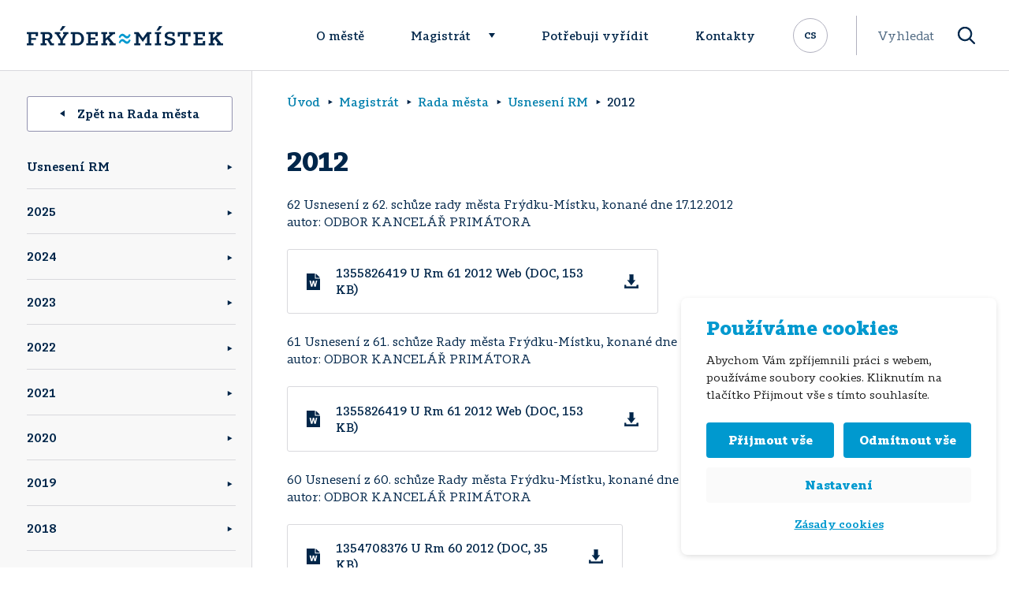

--- FILE ---
content_type: text/html; charset=UTF-8
request_url: https://www.frydekmistek.cz/magistrat/rada-mesta/usneseni-rm/2012-2/
body_size: 29541
content:
<!DOCTYPE html>
<html lang="cs">
<head>
    <meta http-equiv="Content-Type" content="text/html; charset=utf-8">
    <meta name="viewport" content="width=device-width, initial-scale=1.0">
    <meta name="author" content="ImperialMedia s.r.o. | https://www.imperialmedia.cz">

    <link rel="apple-touch-icon" sizes="180x180" href="/apple-touch-icon.png">
    <link rel="icon" type="image/png" sizes="32x32" href="/favicon-32x32.png">
    <link rel="icon" type="image/png" sizes="16x16" href="/favicon-16x16.png">
    <link rel="manifest" href="/site.webmanifest">
    <link rel="mask-icon" href="/safari-pinned-tab.svg" color="#0099cf">
    <meta name="msapplication-TileColor" content="#ffffff">
    <meta name="theme-color" content="#ffffff">

	
<!--noptimize-->
<script>window.im_cookie_bar_disable_full_features = false;</script>

	    <script src="https://www.frydekmistek.cz/wp-content/plugins/im-cookie-bar/js/js.cookie.min.js?ver=1767615064"></script>
	    <script src="https://www.frydekmistek.cz/wp-content/plugins/im-cookie-bar/js/cookie-bar.min.js?ver=1767615064"></script>
	    <script src="https://www.frydekmistek.cz/wp-content/plugins/im-cookie-bar/js/init.min.js?ver=1767615064"></script>
<!--/noptimize-->

<!--noptimize-->
<script>window.dataLayer = window.dataLayer || [];</script>
<!--/noptimize-->

<!--noptimize-->
<script>
	window.dataLayer.push({
		"page": {
		    "language":        null,
            "isHome":          false,
            "isCart":          false,
            "isCheckout":      false,
            "isOrderReceived": false,
            "isMyAccount":     false,
            "type":            "singular",
			"template":        null,
            "currency":        null		},
        "object": {
            "id":    4262,
            "type":  "page",
            "title": "2012"        }
	});
</script>
<!--/noptimize-->

<!--noptimize-->
<!-- Google Tag Manager -->
<script>
	(function(w,d,s,l,i){w[l]=w[l]||[];w[l].push({'gtm.start':
	new Date().getTime(),event:'gtm.js'});var f=d.getElementsByTagName(s)[0],
	j=d.createElement(s),dl=l!='dataLayer'?'&l='+l:'';j.async=true;j.src=
	'https://www.googletagmanager.com/gtm.js?id='+i+dl;
    f.parentNode.insertBefore(j,f);
	})(window,document,'script','dataLayer','GTM-MM597ZB');
</script>
<!-- End Google Tag Manager -->
<!--/noptimize-->

<!--noptimize-->
	    <script src="https://www.frydekmistek.cz/wp-content/plugins/im-cookie-bar/js/main.min.js?ver=1767615064"></script>
<!--/noptimize-->
<title>2012 | Frýdek-Místek</title>

<!-- The SEO Framework od Sybre Waaijer -->
<meta name="robots" content="max-snippet:-1,max-image-preview:standard,max-video-preview:-1" />
<link rel="canonical" href="https://www.frydekmistek.cz/magistrat/rada-mesta/usneseni-rm/2012-2/" />
<meta name="description" content="62 Usnesení z 62. schůze rady města Frýdku-Místku, konané dne 17.12.2012 autor: ODBOR KANCELÁŘ PRIMÁTORA 61 Usnesení z 61. schůze Rady města Frýdku-Místku…" />
<meta property="og:type" content="website" />
<meta property="og:locale" content="cs_CZ" />
<meta property="og:site_name" content="Frýdek-Místek" />
<meta property="og:title" content="2012" />
<meta property="og:description" content="62 Usnesení z 62. schůze rady města Frýdku-Místku, konané dne 17.12.2012 autor: ODBOR KANCELÁŘ PRIMÁTORA 61 Usnesení z 61. schůze Rady města Frýdku-Místku, konané dne 11.12.2012 autor: ODBOR KANCELÁŘ…" />
<meta property="og:url" content="https://www.frydekmistek.cz/magistrat/rada-mesta/usneseni-rm/2012-2/" />
<meta name="twitter:card" content="summary_large_image" />
<meta name="twitter:title" content="2012" />
<meta name="twitter:description" content="62 Usnesení z 62. schůze rady města Frýdku-Místku, konané dne 17.12.2012 autor: ODBOR KANCELÁŘ PRIMÁTORA 61 Usnesení z 61. schůze Rady města Frýdku-Místku, konané dne 11.12.2012 autor: ODBOR KANCELÁŘ…" />
<meta name="google-site-verification" content="EW91VgJr-Y3hAxZ45WTDIaw8Xks3tHsN5u-g4Tx56OM" />
<script type="application/ld+json">{"@context":"https://schema.org","@graph":[{"@type":"WebSite","@id":"https://www.frydekmistek.cz/#/schema/WebSite","url":"https://www.frydekmistek.cz/","name":"Frýdek-Místek","description":"Oficiální stránky statutárního města Frýdek-Místek","inLanguage":"cs","potentialAction":{"@type":"SearchAction","target":{"@type":"EntryPoint","urlTemplate":"https://www.frydekmistek.cz/search/{search_term_string}/"},"query-input":"required name=search_term_string"},"publisher":{"@type":"Organization","@id":"https://www.frydekmistek.cz/#/schema/Organization","name":"Frýdek-Místek","url":"https://www.frydekmistek.cz/"}},{"@type":"WebPage","@id":"https://www.frydekmistek.cz/magistrat/rada-mesta/usneseni-rm/2012-2/","url":"https://www.frydekmistek.cz/magistrat/rada-mesta/usneseni-rm/2012-2/","name":"2012 | Frýdek-Místek","description":"62 Usnesení z 62. schůze rady města Frýdku-Místku, konané dne 17.12.2012 autor: ODBOR KANCELÁŘ PRIMÁTORA 61 Usnesení z 61. schůze Rady města Frýdku-Místku…","inLanguage":"cs","isPartOf":{"@id":"https://www.frydekmistek.cz/#/schema/WebSite"},"breadcrumb":{"@type":"BreadcrumbList","@id":"https://www.frydekmistek.cz/#/schema/BreadcrumbList","itemListElement":[{"@type":"ListItem","position":1,"item":"https://www.frydekmistek.cz/","name":"Frýdek-Místek"},{"@type":"ListItem","position":2,"item":"https://www.frydekmistek.cz/magistrat/","name":"Magistrát"},{"@type":"ListItem","position":3,"item":"https://www.frydekmistek.cz/magistrat/rada-mesta/","name":"Rada města"},{"@type":"ListItem","position":4,"item":"https://www.frydekmistek.cz/magistrat/rada-mesta/usneseni-rm/","name":"Usnesení RM"},{"@type":"ListItem","position":5,"name":"2012"}]},"potentialAction":{"@type":"ReadAction","target":"https://www.frydekmistek.cz/magistrat/rada-mesta/usneseni-rm/2012-2/"}}]}</script>
<!-- / The SEO Framework od Sybre Waaijer | 4.68ms meta | 0.52ms boot -->

<link rel="alternate" title="oEmbed (JSON)" type="application/json+oembed" href="https://www.frydekmistek.cz/wp-json/oembed/1.0/embed?url=https%3A%2F%2Fwww.frydekmistek.cz%2Fmagistrat%2Frada-mesta%2Fusneseni-rm%2F2012-2%2F" />
<link rel="alternate" title="oEmbed (XML)" type="text/xml+oembed" href="https://www.frydekmistek.cz/wp-json/oembed/1.0/embed?url=https%3A%2F%2Fwww.frydekmistek.cz%2Fmagistrat%2Frada-mesta%2Fusneseni-rm%2F2012-2%2F&#038;format=xml" />
<style id='wp-img-auto-sizes-contain-inline-css' type='text/css'>
img:is([sizes=auto i],[sizes^="auto," i]){contain-intrinsic-size:3000px 1500px}
/*# sourceURL=wp-img-auto-sizes-contain-inline-css */
</style>
<style id='wp-block-library-inline-css' type='text/css'>
:root{--wp-block-synced-color:#7a00df;--wp-block-synced-color--rgb:122,0,223;--wp-bound-block-color:var(--wp-block-synced-color);--wp-editor-canvas-background:#ddd;--wp-admin-theme-color:#007cba;--wp-admin-theme-color--rgb:0,124,186;--wp-admin-theme-color-darker-10:#006ba1;--wp-admin-theme-color-darker-10--rgb:0,107,160.5;--wp-admin-theme-color-darker-20:#005a87;--wp-admin-theme-color-darker-20--rgb:0,90,135;--wp-admin-border-width-focus:2px}@media (min-resolution:192dpi){:root{--wp-admin-border-width-focus:1.5px}}.wp-element-button{cursor:pointer}:root .has-very-light-gray-background-color{background-color:#eee}:root .has-very-dark-gray-background-color{background-color:#313131}:root .has-very-light-gray-color{color:#eee}:root .has-very-dark-gray-color{color:#313131}:root .has-vivid-green-cyan-to-vivid-cyan-blue-gradient-background{background:linear-gradient(135deg,#00d084,#0693e3)}:root .has-purple-crush-gradient-background{background:linear-gradient(135deg,#34e2e4,#4721fb 50%,#ab1dfe)}:root .has-hazy-dawn-gradient-background{background:linear-gradient(135deg,#faaca8,#dad0ec)}:root .has-subdued-olive-gradient-background{background:linear-gradient(135deg,#fafae1,#67a671)}:root .has-atomic-cream-gradient-background{background:linear-gradient(135deg,#fdd79a,#004a59)}:root .has-nightshade-gradient-background{background:linear-gradient(135deg,#330968,#31cdcf)}:root .has-midnight-gradient-background{background:linear-gradient(135deg,#020381,#2874fc)}:root{--wp--preset--font-size--normal:16px;--wp--preset--font-size--huge:42px}.has-regular-font-size{font-size:1em}.has-larger-font-size{font-size:2.625em}.has-normal-font-size{font-size:var(--wp--preset--font-size--normal)}.has-huge-font-size{font-size:var(--wp--preset--font-size--huge)}.has-text-align-center{text-align:center}.has-text-align-left{text-align:left}.has-text-align-right{text-align:right}.has-fit-text{white-space:nowrap!important}#end-resizable-editor-section{display:none}.aligncenter{clear:both}.items-justified-left{justify-content:flex-start}.items-justified-center{justify-content:center}.items-justified-right{justify-content:flex-end}.items-justified-space-between{justify-content:space-between}.screen-reader-text{border:0;clip-path:inset(50%);height:1px;margin:-1px;overflow:hidden;padding:0;position:absolute;width:1px;word-wrap:normal!important}.screen-reader-text:focus{background-color:#ddd;clip-path:none;color:#444;display:block;font-size:1em;height:auto;left:5px;line-height:normal;padding:15px 23px 14px;text-decoration:none;top:5px;width:auto;z-index:100000}html :where(.has-border-color){border-style:solid}html :where([style*=border-top-color]){border-top-style:solid}html :where([style*=border-right-color]){border-right-style:solid}html :where([style*=border-bottom-color]){border-bottom-style:solid}html :where([style*=border-left-color]){border-left-style:solid}html :where([style*=border-width]){border-style:solid}html :where([style*=border-top-width]){border-top-style:solid}html :where([style*=border-right-width]){border-right-style:solid}html :where([style*=border-bottom-width]){border-bottom-style:solid}html :where([style*=border-left-width]){border-left-style:solid}html :where(img[class*=wp-image-]){height:auto;max-width:100%}:where(figure){margin:0 0 1em}html :where(.is-position-sticky){--wp-admin--admin-bar--position-offset:var(--wp-admin--admin-bar--height,0px)}@media screen and (max-width:600px){html :where(.is-position-sticky){--wp-admin--admin-bar--position-offset:0px}}

/*# sourceURL=wp-block-library-inline-css */
</style><style id='wp-block-paragraph-inline-css' type='text/css'>
.is-small-text{font-size:.875em}.is-regular-text{font-size:1em}.is-large-text{font-size:2.25em}.is-larger-text{font-size:3em}.has-drop-cap:not(:focus):first-letter{float:left;font-size:8.4em;font-style:normal;font-weight:100;line-height:.68;margin:.05em .1em 0 0;text-transform:uppercase}body.rtl .has-drop-cap:not(:focus):first-letter{float:none;margin-left:.1em}p.has-drop-cap.has-background{overflow:hidden}:root :where(p.has-background){padding:1.25em 2.375em}:where(p.has-text-color:not(.has-link-color)) a{color:inherit}p.has-text-align-left[style*="writing-mode:vertical-lr"],p.has-text-align-right[style*="writing-mode:vertical-rl"]{rotate:180deg}
/*# sourceURL=https://www.frydekmistek.cz/wp-includes/blocks/paragraph/style.min.css */
</style>
<style id='global-styles-inline-css' type='text/css'>
:root{--wp--preset--aspect-ratio--square: 1;--wp--preset--aspect-ratio--4-3: 4/3;--wp--preset--aspect-ratio--3-4: 3/4;--wp--preset--aspect-ratio--3-2: 3/2;--wp--preset--aspect-ratio--2-3: 2/3;--wp--preset--aspect-ratio--16-9: 16/9;--wp--preset--aspect-ratio--9-16: 9/16;--wp--preset--color--black: #000000;--wp--preset--color--cyan-bluish-gray: #abb8c3;--wp--preset--color--white: #ffffff;--wp--preset--color--pale-pink: #f78da7;--wp--preset--color--vivid-red: #cf2e2e;--wp--preset--color--luminous-vivid-orange: #ff6900;--wp--preset--color--luminous-vivid-amber: #fcb900;--wp--preset--color--light-green-cyan: #7bdcb5;--wp--preset--color--vivid-green-cyan: #00d084;--wp--preset--color--pale-cyan-blue: #8ed1fc;--wp--preset--color--vivid-cyan-blue: #0693e3;--wp--preset--color--vivid-purple: #9b51e0;--wp--preset--gradient--vivid-cyan-blue-to-vivid-purple: linear-gradient(135deg,rgb(6,147,227) 0%,rgb(155,81,224) 100%);--wp--preset--gradient--light-green-cyan-to-vivid-green-cyan: linear-gradient(135deg,rgb(122,220,180) 0%,rgb(0,208,130) 100%);--wp--preset--gradient--luminous-vivid-amber-to-luminous-vivid-orange: linear-gradient(135deg,rgb(252,185,0) 0%,rgb(255,105,0) 100%);--wp--preset--gradient--luminous-vivid-orange-to-vivid-red: linear-gradient(135deg,rgb(255,105,0) 0%,rgb(207,46,46) 100%);--wp--preset--gradient--very-light-gray-to-cyan-bluish-gray: linear-gradient(135deg,rgb(238,238,238) 0%,rgb(169,184,195) 100%);--wp--preset--gradient--cool-to-warm-spectrum: linear-gradient(135deg,rgb(74,234,220) 0%,rgb(151,120,209) 20%,rgb(207,42,186) 40%,rgb(238,44,130) 60%,rgb(251,105,98) 80%,rgb(254,248,76) 100%);--wp--preset--gradient--blush-light-purple: linear-gradient(135deg,rgb(255,206,236) 0%,rgb(152,150,240) 100%);--wp--preset--gradient--blush-bordeaux: linear-gradient(135deg,rgb(254,205,165) 0%,rgb(254,45,45) 50%,rgb(107,0,62) 100%);--wp--preset--gradient--luminous-dusk: linear-gradient(135deg,rgb(255,203,112) 0%,rgb(199,81,192) 50%,rgb(65,88,208) 100%);--wp--preset--gradient--pale-ocean: linear-gradient(135deg,rgb(255,245,203) 0%,rgb(182,227,212) 50%,rgb(51,167,181) 100%);--wp--preset--gradient--electric-grass: linear-gradient(135deg,rgb(202,248,128) 0%,rgb(113,206,126) 100%);--wp--preset--gradient--midnight: linear-gradient(135deg,rgb(2,3,129) 0%,rgb(40,116,252) 100%);--wp--preset--font-size--small: 13px;--wp--preset--font-size--medium: 20px;--wp--preset--font-size--large: 36px;--wp--preset--font-size--x-large: 42px;--wp--preset--spacing--20: 0.44rem;--wp--preset--spacing--30: 0.67rem;--wp--preset--spacing--40: 1rem;--wp--preset--spacing--50: 1.5rem;--wp--preset--spacing--60: 2.25rem;--wp--preset--spacing--70: 3.38rem;--wp--preset--spacing--80: 5.06rem;--wp--preset--shadow--natural: 6px 6px 9px rgba(0, 0, 0, 0.2);--wp--preset--shadow--deep: 12px 12px 50px rgba(0, 0, 0, 0.4);--wp--preset--shadow--sharp: 6px 6px 0px rgba(0, 0, 0, 0.2);--wp--preset--shadow--outlined: 6px 6px 0px -3px rgb(255, 255, 255), 6px 6px rgb(0, 0, 0);--wp--preset--shadow--crisp: 6px 6px 0px rgb(0, 0, 0);}:where(.is-layout-flex){gap: 0.5em;}:where(.is-layout-grid){gap: 0.5em;}body .is-layout-flex{display: flex;}.is-layout-flex{flex-wrap: wrap;align-items: center;}.is-layout-flex > :is(*, div){margin: 0;}body .is-layout-grid{display: grid;}.is-layout-grid > :is(*, div){margin: 0;}:where(.wp-block-columns.is-layout-flex){gap: 2em;}:where(.wp-block-columns.is-layout-grid){gap: 2em;}:where(.wp-block-post-template.is-layout-flex){gap: 1.25em;}:where(.wp-block-post-template.is-layout-grid){gap: 1.25em;}.has-black-color{color: var(--wp--preset--color--black) !important;}.has-cyan-bluish-gray-color{color: var(--wp--preset--color--cyan-bluish-gray) !important;}.has-white-color{color: var(--wp--preset--color--white) !important;}.has-pale-pink-color{color: var(--wp--preset--color--pale-pink) !important;}.has-vivid-red-color{color: var(--wp--preset--color--vivid-red) !important;}.has-luminous-vivid-orange-color{color: var(--wp--preset--color--luminous-vivid-orange) !important;}.has-luminous-vivid-amber-color{color: var(--wp--preset--color--luminous-vivid-amber) !important;}.has-light-green-cyan-color{color: var(--wp--preset--color--light-green-cyan) !important;}.has-vivid-green-cyan-color{color: var(--wp--preset--color--vivid-green-cyan) !important;}.has-pale-cyan-blue-color{color: var(--wp--preset--color--pale-cyan-blue) !important;}.has-vivid-cyan-blue-color{color: var(--wp--preset--color--vivid-cyan-blue) !important;}.has-vivid-purple-color{color: var(--wp--preset--color--vivid-purple) !important;}.has-black-background-color{background-color: var(--wp--preset--color--black) !important;}.has-cyan-bluish-gray-background-color{background-color: var(--wp--preset--color--cyan-bluish-gray) !important;}.has-white-background-color{background-color: var(--wp--preset--color--white) !important;}.has-pale-pink-background-color{background-color: var(--wp--preset--color--pale-pink) !important;}.has-vivid-red-background-color{background-color: var(--wp--preset--color--vivid-red) !important;}.has-luminous-vivid-orange-background-color{background-color: var(--wp--preset--color--luminous-vivid-orange) !important;}.has-luminous-vivid-amber-background-color{background-color: var(--wp--preset--color--luminous-vivid-amber) !important;}.has-light-green-cyan-background-color{background-color: var(--wp--preset--color--light-green-cyan) !important;}.has-vivid-green-cyan-background-color{background-color: var(--wp--preset--color--vivid-green-cyan) !important;}.has-pale-cyan-blue-background-color{background-color: var(--wp--preset--color--pale-cyan-blue) !important;}.has-vivid-cyan-blue-background-color{background-color: var(--wp--preset--color--vivid-cyan-blue) !important;}.has-vivid-purple-background-color{background-color: var(--wp--preset--color--vivid-purple) !important;}.has-black-border-color{border-color: var(--wp--preset--color--black) !important;}.has-cyan-bluish-gray-border-color{border-color: var(--wp--preset--color--cyan-bluish-gray) !important;}.has-white-border-color{border-color: var(--wp--preset--color--white) !important;}.has-pale-pink-border-color{border-color: var(--wp--preset--color--pale-pink) !important;}.has-vivid-red-border-color{border-color: var(--wp--preset--color--vivid-red) !important;}.has-luminous-vivid-orange-border-color{border-color: var(--wp--preset--color--luminous-vivid-orange) !important;}.has-luminous-vivid-amber-border-color{border-color: var(--wp--preset--color--luminous-vivid-amber) !important;}.has-light-green-cyan-border-color{border-color: var(--wp--preset--color--light-green-cyan) !important;}.has-vivid-green-cyan-border-color{border-color: var(--wp--preset--color--vivid-green-cyan) !important;}.has-pale-cyan-blue-border-color{border-color: var(--wp--preset--color--pale-cyan-blue) !important;}.has-vivid-cyan-blue-border-color{border-color: var(--wp--preset--color--vivid-cyan-blue) !important;}.has-vivid-purple-border-color{border-color: var(--wp--preset--color--vivid-purple) !important;}.has-vivid-cyan-blue-to-vivid-purple-gradient-background{background: var(--wp--preset--gradient--vivid-cyan-blue-to-vivid-purple) !important;}.has-light-green-cyan-to-vivid-green-cyan-gradient-background{background: var(--wp--preset--gradient--light-green-cyan-to-vivid-green-cyan) !important;}.has-luminous-vivid-amber-to-luminous-vivid-orange-gradient-background{background: var(--wp--preset--gradient--luminous-vivid-amber-to-luminous-vivid-orange) !important;}.has-luminous-vivid-orange-to-vivid-red-gradient-background{background: var(--wp--preset--gradient--luminous-vivid-orange-to-vivid-red) !important;}.has-very-light-gray-to-cyan-bluish-gray-gradient-background{background: var(--wp--preset--gradient--very-light-gray-to-cyan-bluish-gray) !important;}.has-cool-to-warm-spectrum-gradient-background{background: var(--wp--preset--gradient--cool-to-warm-spectrum) !important;}.has-blush-light-purple-gradient-background{background: var(--wp--preset--gradient--blush-light-purple) !important;}.has-blush-bordeaux-gradient-background{background: var(--wp--preset--gradient--blush-bordeaux) !important;}.has-luminous-dusk-gradient-background{background: var(--wp--preset--gradient--luminous-dusk) !important;}.has-pale-ocean-gradient-background{background: var(--wp--preset--gradient--pale-ocean) !important;}.has-electric-grass-gradient-background{background: var(--wp--preset--gradient--electric-grass) !important;}.has-midnight-gradient-background{background: var(--wp--preset--gradient--midnight) !important;}.has-small-font-size{font-size: var(--wp--preset--font-size--small) !important;}.has-medium-font-size{font-size: var(--wp--preset--font-size--medium) !important;}.has-large-font-size{font-size: var(--wp--preset--font-size--large) !important;}.has-x-large-font-size{font-size: var(--wp--preset--font-size--x-large) !important;}
/*# sourceURL=global-styles-inline-css */
</style>

<style id='classic-theme-styles-inline-css' type='text/css'>
/*! This file is auto-generated */
.wp-block-button__link{color:#fff;background-color:#32373c;border-radius:9999px;box-shadow:none;text-decoration:none;padding:calc(.667em + 2px) calc(1.333em + 2px);font-size:1.125em}.wp-block-file__button{background:#32373c;color:#fff;text-decoration:none}
/*# sourceURL=/wp-includes/css/classic-themes.min.css */
</style>
<link rel='stylesheet' id='contact-form-7-css' href='https://www.frydekmistek.cz/wp-content/plugins/contact-form-7/includes/css/styles.css?ver=6.1.4' type='text/css' media='all' />
<style id='contact-form-7-inline-css' type='text/css'>
.wpcf7 .wpcf7-recaptcha iframe {margin-bottom: 0;}.wpcf7 .wpcf7-recaptcha[data-align="center"] > div {margin: 0 auto;}.wpcf7 .wpcf7-recaptcha[data-align="right"] > div {margin: 0 0 0 auto;}
/*# sourceURL=contact-form-7-inline-css */
</style>
<link rel='stylesheet' id='im-cookie-bar-css' href='https://www.frydekmistek.cz/wp-content/plugins/im-cookie-bar/css/im-cookie-bar.css?ver=1767615064' type='text/css' media='all' />
<link rel='stylesheet' id='wppopups-base-css' href='https://www.frydekmistek.cz/wp-content/plugins/wp-popups-lite/src/assets/css/wppopups-base.css?ver=2.2.0.3' type='text/css' media='all' />
<link rel='stylesheet' id='frydek-mistek-css' href='https://www.frydekmistek.cz/wp-content/themes/frydek-mistek/css/front.css?ver=1740071300' type='text/css' media='all' />
<link rel='stylesheet' id='newsletter-css' href='https://www.frydekmistek.cz/wp-content/plugins/newsletter/style.css?ver=9.1.0' type='text/css' media='all' />
<link rel='stylesheet' id='fancybox-css' href='https://www.frydekmistek.cz/wp-content/plugins/easy-fancybox/fancybox/1.3.28/jquery.fancybox.min.css?ver=6.9' type='text/css' media='screen' />
<style id='fancybox-inline-css' type='text/css'>
#fancybox-content{border-color:#ffffff;}#fancybox-title,#fancybox-title-float-main{color:#fff}.fancybox-hidden{display:none}#fancybox-content .fancybox-hidden,#fancybox-tmp .fancybox-hidden{display:revert}
/*# sourceURL=fancybox-inline-css */
</style>
<script type="text/javascript" src="https://www.frydekmistek.cz/wp-includes/js/jquery/jquery.min.js?ver=3.7.1" id="jquery-core-js"></script>

<style>
    :root {
        --im-cookie-bar-headings-color: #0099cf;
        --im-cookie-bar-text-color: #1d1d1d;
        --im-cookie-bar-primary-color: #0099cf;
        --im-cookie-bar-primary-text-color: #ffffff;
        --im-cookie-bar-inactive-switcher-color: #e0e0e0;
        --im-cookie-bar-background-color: #ffffff;
        --im-cookie-bar-blocks-background-color: #fafafa;
    }
</style>
	<style>img#wpstats{display:none}</style>
				<style type="text/css" id="wp-custom-css">
			.otgs-development-site-front-end {
	display: none;
}

/* nastavení z důvodu zrušení hierarchie u menu v patičce, kdy původně první položka byla nadřazena a ostatní spadaly pod ní -- pokud se to nastaví opět zpět, tak toto smazat */
#menu-zapati li {
	padding-left:40px!important;
}
@media (min-width: 1200px) { 	
	#menu-item-35  {
		border-right: 1px solid #d9d9dd;
	}
	#menu-item-39 {
		border-right: 1px solid #d9d9dd;
	}
	#menu-item-43 {
		border-right: 1px solid #d9d9dd;
	}
	#menu-zapati li {
	padding-bottom: 16px!important;
	}
}
	
/* stylování kontaktního formuláře*/
.wpcf7 {
	border: 1px solid #d9d9dd;
	border-radius: 0.19rem;
	max-width: 33rem;
	}	
.wpcf7-form  {
	margin: 3%;
	}
.wpcf7-textarea {
	width: 96%;
	margin: 1%;
	border: 1px solid #9292af;
	border-radius: 0.19rem;
	}
.wpcf7 label {
	margin: 1%;
	color: #00264a;
	width: 100%;
	}
.pole input{
	max-width: 18rem;
	width: 100%;
}
.wpcf7 input {
	margin: 1%;
	height: 35px;
	border: 1px solid #9292af;
	border-radius: 0.19rem;
	}
.wpcf7-submit{
 background-color: #ffffff;
 border: 1px solid #9292af;
 border-radius: 0.19rem;
 width: 8rem;
 font-weight: bolder;
 font-family: Tabac Slab;
	color: #00264a;
	}
.wpcf7-submit:hover{
	background-color: #f0f0f0;
	color: #007fad;
	border: 1px solid #007fad;
	}

/*Stav ovzduší*/
#ovzdusi{
	background: #007fad;  /*rgba(0, 150, 0,0.2);*/
	text-align: center;
}
#air{
	text-align: center;
}
.seda-mezera {
	background-color: #f0f0f0;
}
/*Lišta s Plánkem budov v Kontaktech*/
#plan_budov{
	color: white; 
	font-size: 100%;
	padding: 8px;
	background: linear-gradient(to right, 							rgba(0,38,74,1), 												rgba(0,127,173,1));
	text-align: center; 
	width: 100%; 
	height: auto; 
	border-radius: 0.19rem;
}	

#plan_budov:hover{
	font-size: 110%;
	text-decoration: none;
		box-shadow: 0 15px 22px 0 rgba(99, 			99, 99, 0.28);
}	

/*Stránka s informacemi o ovzduší */
.ovzdusivypis {
	background-color: #f8f8f8!important;
}		</style>
		
	
	</head>

<body class="wp-singular page-template-default page page-id-4262 page-child parent-pageid-4245 wp-theme-frydek-mistek sp-easy-accordion-enabled">


<!-- Google Tag Manager (noscript) -->
<noscript>
	<iframe
		src="https://www.googletagmanager.com/ns.html?id=GTM-MM597ZB"
        height="0"
		width="0"
		style="display:none; visibility:hidden"
	></iframe>
</noscript>
<!-- End Google Tag Manager (noscript) -->

<header id="site-header">
    <div class="container">
		        <a
            href="https://www.frydekmistek.cz"
            id="site-logo"
            aria-label="Úvodní stránka"
        >
            <span class="d-block d-sm-none"><svg xmlns="http://www.w3.org/2000/svg" width="81.303" height="22.688" viewBox="0 0 81.303 22.688">
    <path class="text"
          d="M0,0V3.533H3.186V19.591H0v3.1H12.086v-3.1H7.768V13.527h8.595v-3.36H7.768V3.4h8.115V7.418l4.1-.566V0Z"
          transform="translate(0 0)" fill="#00264a"/>
    <path class="wave"
          d="M30.783,9.816c1.874-4.756,4.319-6.2,6.676-6.2,4.1,0,5.5,4.234,8.289,4.234,1.485,0,2.446-.742,3.885-3.839l2.618,1.613c-1.877,4.8-4.275,6.24-6.677,6.24-4.1,0-5.5-4.232-8.292-4.232-1.481,0-2.442.741-3.883,3.839Zm0,9.338c1.874-4.8,4.319-6.239,6.676-6.239,4.1,0,5.5,4.232,8.289,4.232,1.485,0,2.446-.742,3.885-3.84l2.618,1.614c-1.877,4.8-4.275,6.24-6.677,6.24-4.1,0-5.5-4.232-8.292-4.232-1.481,0-2.442.742-3.883,3.84Z"
          transform="translate(-6.603 -0.776)" fill="#0091ca"/>
    <path class="text"
          d="M65.286,19.59H68.47V3.533H65.286V0h7.637L80.38,10.471,87.8,0h7.505V3.533H92.163V19.59h3.143v3.578H84.528V19.59h3.186V6.677L80.294,17.06,72.923,6.677V19.59h3.139v3.578H65.286Z"
          transform="translate(-14.004 0)" fill="#00264a"/>
</svg>
</span>
            <span class="d-none d-sm-block"><svg xmlns="http://www.w3.org/2000/svg" width="248.449" height="24.248" viewBox="0 0 248.449 24.248">
    <path class="text" d="M32.784,0,29.359,5.462h2.963L36.766.312Z" transform="translate(12.259)" fill="#00264a"/>
    <path class="text"
          d="M0,19.14H2.252V7.787H0v-2.5H14.13v4.842l-2.9.4V7.695H5.493v4.781H11.57v2.377H5.493V19.14H8.546v2.529H0Zm34.256,0v2.529H29.775l-3.792-6.385H22.96V19.14h2v2.529H17.47V19.14h2.254V7.787H17.47v-2.5h8.793c3.452,0,6.107,1.663,6.107,4.97a4.637,4.637,0,0,1-3.239,4.5L32,19.14Zm-5.312-8.823c0-1.853-1.386-2.622-3.239-2.622H22.96V13.03h2.533c1.911,0,3.452-.832,3.452-2.713M39.582,21.669h8.946V19.14H45.659V15.623l5.46-7.836h1.556v-2.5h-6.77v2.5h1.7l-2.068,3.147-1.418,2.5-1.42-2.5L40.632,7.787H42.3v-2.5h-7v2.5h1.67l5.456,7.836V19.14H39.582Zm32.781-8.206c0,4.906-3.547,8.206-8.451,8.206h-8.44V19.14h2.251V7.787H55.471v-2.5h8.44c4.9,0,8.451,3.3,8.451,8.174m-3.361,0c0-3.548-2.159-5.676-5.15-5.676h-2.89V19.14h2.89c2.991,0,5.15-2.1,5.15-5.677m6.239,8.206h14.62V16.024l-2.9.4v2.807H80.73V14.544h6.077V12.167H80.73V7.695h6.046v2.838l2.93-.4V5.289H75.24v2.5h2.251V19.14H75.24Zm19.059,0h7.529V19.14H99.789V15.991l2.159-1.848,4.258,5h-1.6v2.529h7.9V19.14h-2.132L104.509,12.2l5.061-4.411h2.1v-2.5h-7.68v2.5h1.633l-5.83,5.243V7.787h2.038v-2.5H94.3v2.5h2.254V19.14H94.3Z"
          transform="translate(0 2.208)" fill="#00264a"/>
    <path class="wave"
          d="M82.035,11.071c1.327-3.362,3.053-4.377,4.718-4.377,2.9,0,3.89,2.991,5.864,2.991,1.049,0,1.728-.524,2.746-2.716l1.853,1.138c-1.33,3.394-3.026,4.414-4.723,4.414-2.9,0-3.887-2.992-5.862-2.992-1.049,0-1.728.524-2.743,2.717Zm0,6.6c1.327-3.392,3.053-4.41,4.718-4.41,2.9,0,3.89,2.992,5.864,2.992,1.049,0,1.728-.523,2.746-2.712l1.853,1.138c-1.33,3.4-3.026,4.409-4.723,4.409-2.9,0-3.887-2.988-5.862-2.988-1.049,0-1.728.522-2.743,2.717Z"
          transform="translate(34.253 2.794)" fill="#0099cf"/>
    <path class="text"
          d="M122.094,21.348h2.254V10h-2.254V7.5h7.713V10h-2.22V21.348h2.22v2.529h-7.713ZM127.553,0l-3.422,5.46h2.963L131.532.309ZM134.6,23.106a17.281,17.281,0,0,0,5.914,1.141c3.765,0,7.453-1.542,7.453-5.211s-4.243-4.413-7.146-5.154c-1.571-.434-3.137-.924-3.137-2.254,0-1.633,1.9-2.218,3.666-2.218a12.059,12.059,0,0,1,2.851.339v2.841l2.9-.4V8.176a17.989,17.989,0,0,0-6-1.049c-4.043,0-6.626,1.851-6.626,4.657,0,3.547,3.724,4.382,6.562,5.092,1.789.493,3.751.955,3.751,2.4,0,1.853-2.237,2.654-4.244,2.654a12.24,12.24,0,0,1-3.015-.4V18.757l-2.929.4Zm19.8.771h9.38V21.348H160.7V10h3.585v3.116l2.93-.37V7.5H150.928v5.613l2.933-.37V10h3.6V21.348H154.4Zm16.714,0h14.62V18.232l-2.9.4v2.81h-6.232V16.752h6.077V14.375h-6.077V9.9h6.046v2.838l2.93-.4V7.5H171.116V10h2.251V21.348h-2.251Zm19.059,0H197.7V21.348h-2.036V18.2l2.159-1.848,4.255,5h-1.6v2.529h7.9V21.348h-2.132l-5.862-6.942L205.448,10h2.1V7.5h-7.68V10H201.5l-5.83,5.243V10H197.7V7.5h-7.529V10h2.254V21.348h-2.254Zm-94.205,0h7.616V21.348h-2.217v-9.13l5.4,7.341,5.421-7.341v9.13h-2.254v2.529h7.619V21.348h-2.22V10h2.22V7.5h-5.3l-5.418,7.4-5.467-7.4h-5.4V10H98.22V21.348H95.969Z"
          transform="translate(40.071 -0.001)" fill="#00264a"/>
</svg>
</span>
        </a>

		        <div id="site-navigation">
						
<nav
    id="site-menu"
    aria-label="Hlavní menu"
>
    <ul>
		            <li class=" menu-item menu-item-type-post_type menu-item-object-page">
                <a href="https://www.frydekmistek.cz/o-meste/">
					O městě                </a>

				            </li>
		            <li class=" menu-item menu-item-type-post_type menu-item-object-page current-page-ancestor menu-item-has-children">
                <a href="https://www.frydekmistek.cz/magistrat/">
					Magistrát                </a>

				                    <button
                        type="button"
                        class="expand-button"
                        aria-label="Rozbalit menu"
                        aria-controls="megamenu-2932"
                        aria-expanded="false"
                    >
						<svg xmlns="http://www.w3.org/2000/svg" width="6px" height="8px" viewBox="0 0 6 8">
    <path fill="currentColor" d="M4,0,8,6H0Z" transform="translate(6) rotate(90)"/>
</svg>
                    </button>

                    <div id="megamenu-2932" class="megamenu">
													
                            <ul class="first-col">
								                                    <li class="menu-item menu-item-type-custom menu-item-object-custom menu-item-has-children">
                                        <a href="https://www.frydekmistek.cz/magistrat/zastupitelstvo-mesta/">
											Zastupitelstvo města                                        </a>

										                                            <ul>
												                                                    <li class=" menu-item menu-item-type-custom menu-item-object-custom">
                                                        <a href="https://www.frydekmistek.cz/magistrat/zastupitelstvo-mesta/jednaci-rad-zm/">
															Jednací řád                                                        </a>
                                                    </li>
												                                                    <li class=" menu-item menu-item-type-custom menu-item-object-custom">
                                                        <a href="https://www.frydekmistek.cz/magistrat/zastupitelstvo-mesta/jednaci-rad-zm/">
															Harmonogram zasedání                                                        </a>
                                                    </li>
												                                                    <li class=" menu-item menu-item-type-custom menu-item-object-custom">
                                                        <a href="https://www.frydekmistek.cz/magistrat/zastupitelstvo-mesta/on-line-zasedani-zm/">
															On-line zasedání                                                        </a>
                                                    </li>
												                                                    <li class=" menu-item menu-item-type-custom menu-item-object-custom">
                                                        <a href="https://www.frydekmistek.cz/magistrat/zastupitelstvo-mesta/">
															...další                                                        </a>
                                                    </li>
												                                            </ul>
										                                    </li>
								                                    <li class="menu-item menu-item-type-custom menu-item-object-custom menu-item-has-children">
                                        <a href="https://www.frydekmistek.cz/magistrat/rada-mesta/">
											Rada města                                        </a>

										                                            <ul>
												                                                    <li class=" menu-item menu-item-type-custom menu-item-object-custom">
                                                        <a href="https://www.frydekmistek.cz/magistrat/rada-mesta/seznam-clenu/">
															Seznam členů                                                        </a>
                                                    </li>
												                                                    <li class=" menu-item menu-item-type-custom menu-item-object-custom">
                                                        <a href="https://www.frydekmistek.cz/magistrat/rada-mesta/usneseni-rm/">
															Usnesení                                                        </a>
                                                    </li>
												                                                    <li class=" menu-item menu-item-type-custom menu-item-object-custom">
                                                        <a href="https://www.frydekmistek.cz/magistrat/rada-mesta/program-schuzi-rm/">
															Program schůzí                                                        </a>
                                                    </li>
												                                                    <li class=" menu-item menu-item-type-custom menu-item-object-custom">
                                                        <a href="https://www.frydekmistek.cz/magistrat/rada-mesta/">
															...další                                                        </a>
                                                    </li>
												                                            </ul>
										                                    </li>
								                                    <li class="menu-item menu-item-type-custom menu-item-object-custom menu-item-has-children">
                                        <a href="https://www.frydekmistek.cz/magistrat/pravni-predpisy-mesta/">
											Právní předpisy města                                        </a>

										                                            <ul>
												                                                    <li class=" menu-item menu-item-type-custom menu-item-object-custom">
                                                        <a href="https://www.frydekmistek.cz/magistrat/pravni-predpisy-mesta/obecne-zavazne-vyhlasky/">
															Obecně závazné vyhlášky                                                        </a>
                                                    </li>
												                                                    <li class=" menu-item menu-item-type-custom menu-item-object-custom">
                                                        <a href="https://www.frydekmistek.cz/magistrat/pravni-predpisy-mesta/narizeni-mesta/">
															Nařízení města                                                        </a>
                                                    </li>
												                                            </ul>
										                                    </li>
								                                    <li class="menu-item menu-item-type-custom menu-item-object-custom menu-item-has-children">
                                        <a href="https://www.frydekmistek.cz/magistrat/rozpocet-a-finance/">
											Rozpočet a finance                                        </a>

										                                            <ul>
												                                                    <li class=" menu-item menu-item-type-custom menu-item-object-custom">
                                                        <a href="https://www.frydekmistek.cz/magistrat/rozpocet-a-finance/strednedoby-vyhled-rozpoctu/">
															Střednědobý výhled rozpočtu                                                        </a>
                                                    </li>
												                                                    <li class=" menu-item menu-item-type-custom menu-item-object-custom">
                                                        <a href="https://www.frydekmistek.cz/magistrat/rozpocet-a-finance/rozpocet/">
															Rozpočet                                                        </a>
                                                    </li>
												                                                    <li class=" menu-item menu-item-type-custom menu-item-object-custom">
                                                        <a href="https://www.frydekmistek.cz/magistrat/rozpocet-a-finance/rozpis-rozpoctu/">
															Rozpis rozpočtu                                                        </a>
                                                    </li>
												                                                    <li class=" menu-item menu-item-type-custom menu-item-object-custom">
                                                        <a href="https://www.frydekmistek.cz/magistrat/rozpocet-a-finance/">
															...další                                                        </a>
                                                    </li>
												                                            </ul>
										                                    </li>
								                            </ul>
													
                            <ul class="second-col">
								                                    <li class="menu-item menu-item-type-custom menu-item-object-custom menu-item-has-children">
                                        <a href="https://www.frydekmistek.cz/magistrat/odbory-magistratu/">
											Odbory magistrátu                                        </a>

										                                            <ul>
												                                                    <li class=" menu-item menu-item-type-custom menu-item-object-custom">
                                                        <a href="https://www.frydekmistek.cz/magistrat/odbory-magistratu/odbor-pravni-a-organizacni/">
															Odbor právní a organizační                                                        </a>
                                                    </li>
												                                                    <li class=" menu-item menu-item-type-custom menu-item-object-custom">
                                                        <a href="https://www.frydekmistek.cz/magistrat/odbory-magistratu/odbor-financni/">
															Odbor finanční                                                        </a>
                                                    </li>
												                                                    <li class=" menu-item menu-item-type-custom menu-item-object-custom">
                                                        <a href="https://www.frydekmistek.cz/magistrat/odbory-magistratu/odbor-vnitrnich-veci/">
															Odbor vnitřních věcí                                                        </a>
                                                    </li>
												                                                    <li class=" menu-item menu-item-type-custom menu-item-object-custom">
                                                        <a href="https://www.frydekmistek.cz/magistrat/odbory-magistratu/odbor-informacnich-technologii/">
															Odbor informačních technologií                                                        </a>
                                                    </li>
												                                                    <li class=" menu-item menu-item-type-custom menu-item-object-custom">
                                                        <a href="https://www.frydekmistek.cz/magistrat/odbory-magistratu/odbor-investicni/">
															Odbor investiční                                                        </a>
                                                    </li>
												                                                    <li class=" menu-item menu-item-type-custom menu-item-object-custom">
                                                        <a href="https://www.frydekmistek.cz/magistrat/odbory-magistratu/odbor-uzemniho-rozvoje-a-stavebniho-radu/">
															Odbor územního rozvoje a stavebního řádu                                                        </a>
                                                    </li>
												                                                    <li class=" menu-item menu-item-type-custom menu-item-object-custom">
                                                        <a href="https://www.frydekmistek.cz/magistrat/odbory-magistratu/odbor-spravy-obecniho-majetku/">
															Odbor správy obecního majetku                                                        </a>
                                                    </li>
												                                                    <li class=" menu-item menu-item-type-custom menu-item-object-custom">
                                                        <a href="https://www.frydekmistek.cz/magistrat/odbory-magistratu/odbor-zivotniho-prostredi-a-zemedelstvi/">
															Odbor životního prostředí a zemědělství                                                        </a>
                                                    </li>
												                                                    <li class=" menu-item menu-item-type-custom menu-item-object-custom">
                                                        <a href="https://www.frydekmistek.cz/magistrat/odbory-magistratu/odbor-dopravy-a-silnicniho-hospodarstvi/">
															Odbor dopravy a silničního hospodářství                                                        </a>
                                                    </li>
												                                                    <li class=" menu-item menu-item-type-custom menu-item-object-custom">
                                                        <a href="https://www.frydekmistek.cz/magistrat/odbory-magistratu/odbor-skolstvi-kultury-mladeze-a-telovychovy/">
															Odbor školství, kultury, mládeže a tělovýchovy                                                        </a>
                                                    </li>
												                                                    <li class=" menu-item menu-item-type-custom menu-item-object-custom">
                                                        <a href="https://www.frydekmistek.cz/magistrat/odbory-magistratu/odbor-socialnich-sluzeb/">
															Odbor sociálních služeb                                                        </a>
                                                    </li>
												                                                    <li class=" menu-item menu-item-type-custom menu-item-object-custom">
                                                        <a href="https://www.frydekmistek.cz/magistrat/odbory-magistratu/odbor-bezpecnostnich-rizik-a-prevence-kriminality/">
															Odbor bezpečnostních rizik a prevence kriminality                                                        </a>
                                                    </li>
												                                                    <li class=" menu-item menu-item-type-custom menu-item-object-custom">
                                                        <a href="https://www.frydekmistek.cz/magistrat/odbory-magistratu/odbor-zadavani-verejnych-zakazek/">
															Odbor zadávání veřejných zakázek                                                        </a>
                                                    </li>
												                                                    <li class=" menu-item menu-item-type-custom menu-item-object-custom">
                                                        <a href="https://www.frydekmistek.cz/magistrat/odbory-magistratu/interni-audit/">
															Interní audit                                                        </a>
                                                    </li>
												                                                    <li class=" menu-item menu-item-type-custom menu-item-object-custom">
                                                        <a href="https://www.frydekmistek.cz/magistrat/odbory-magistratu/zivnostensky-urad/">
															Živnostenský úřad                                                        </a>
                                                    </li>
												                                            </ul>
										                                    </li>
								                                    <li class="menu-item menu-item-type-custom menu-item-object-custom menu-item-has-children">
                                        <a href="https://www.frydekmistek.cz/magistrat/vedeni-mesta/">
											Vedení města                                        </a>

										                                            <ul>
												                                                    <li class=" menu-item menu-item-type-custom menu-item-object-custom">
                                                        <a href="https://www.frydekmistek.cz/kontakty/petr-korc/">
															Primátor                                                        </a>
                                                    </li>
												                                                    <li class=" menu-item menu-item-type-custom menu-item-object-custom">
                                                        <a href="https://www.frydekmistek.cz/magistrat/projekty/">
															Projekty                                                        </a>
                                                    </li>
												                                                    <li class=" menu-item menu-item-type-custom menu-item-object-custom">
                                                        <a href="https://www.frydekmistek.cz/magistrat/kontakty/">
															Kontakty                                                        </a>
                                                    </li>
												                                                    <li class=" menu-item menu-item-type-custom menu-item-object-custom">
                                                        <a href="https://www.frydekmistek.cz/magistrat/">
															...další                                                        </a>
                                                    </li>
												                                            </ul>
										                                    </li>
								                            </ul>
													
                            <ul class="third-col">
								                                    <li class="menu-item menu-item-type-custom menu-item-object-custom">
                                        <a href="https://www.frydekmistek.cz/magistrat/uredni-hodiny/">
											Úřední hodiny                                        </a>

										                                    </li>
								                                    <li class="menu-item menu-item-type-custom menu-item-object-custom">
                                        <a href="https://www.frydekmistek.cz/magistrat/odbory-magistratu/odbor-vnitrnich-veci/ztraty-a-nalezy/">
											Ztráty a nálezy                                        </a>

										                                    </li>
								                                    <li class="menu-item menu-item-type-custom menu-item-object-custom">
                                        <a href="https://www.frydekmistek.cz/magistrat/volna-pracovni-mista/">
											Volná pracovní místa                                        </a>

										                                    </li>
								                                    <li class="menu-item menu-item-type-custom menu-item-object-custom">
                                        <a href="https://www.frydekmistek.cz/magistrat/verejne-zakazky/">
											Veřejné zakázky                                        </a>

										                                    </li>
								                                    <li class="menu-item menu-item-type-custom menu-item-object-custom">
                                        <a href="https://www.frydekmistek.cz/magistrat/dotace/">
											Dotace                                        </a>

										                                    </li>
								                                    <li class="menu-item menu-item-type-custom menu-item-object-custom">
                                        <a href="https://www.frydekmistek.cz/magistrat/povinne-zverejnovane-informace/">
											Povinně zveřejňované informace                                        </a>

										                                    </li>
								                                    <li class="menu-item menu-item-type-custom menu-item-object-custom">
                                        <a href="https://www.frydekmistek.cz/magistrat/uredni-deska/">
											Úřední deska                                        </a>

										                                    </li>
								                                    <li class="menu-item menu-item-type-custom menu-item-object-custom">
                                        <a href="https://www.frydekmistek.cz/magistrat/">
											...další                                        </a>

										                                    </li>
								                            </ul>
						                    </div>
				            </li>
		            <li class=" menu-item menu-item-type-post_type menu-item-object-page">
                <a href="https://www.frydekmistek.cz/potrebuji-vyridit/">
					Potřebuji vyřídit                </a>

				            </li>
		            <li class=" menu-item menu-item-type-custom menu-item-object-custom">
                <a href="https://www.frydekmistek.cz/magistrat/kontakty/">
					Kontakty                </a>

				            </li>
		    </ul>
</nav>

            <div class="site-header-search-languages">
								<form action="https://www.frydekmistek.cz" method="get" id="site-search" role="search">
    <label for="site-search-input" class="screen-reader-element">
		Vyhledávání    </label>

    <div class="input-group">
        <input
            type="search"
            name="s"
            id="site-search-input"
            placeholder="Vyhledat..."
            autocomplete="off"
            class="form-control"
        >

        <div class="input-group-append">
            <button
                type="submit"
                class="btn btn-primary"
                aria-label="Vyhledat"
            >
				<svg xmlns="http://www.w3.org/2000/svg" width="21.783" height="21.783" viewBox="0 0 21.783 21.783">
    <path d="M123.967,58.023,118.341,52.4a8.567,8.567,0,1,0-.855.854l5.626,5.625a.6.6,0,1,0,.854-.855Zm-19.4-11.215a7.328,7.328,0,1,1,7.328,7.328,7.337,7.337,0,0,1-7.328-7.328Z"
          transform="translate(-102.86 -37.77)" fill="currentColor" stroke="currentColor" stroke-width="1"/>
</svg>
            </button>
        </div>
    </div>
</form>

								
				                    <nav
                        id="site-languages"
                        aria-label="Přepínač jazykových mutací"
                    >
                        <button
                            type="button"
                            id="site-languages-button"
                            class="current"
                            aria-label="Rozbalit přepínač jazykových mutací"
                            aria-controls="site-languages-menu"
                            aria-expanded="false"
                        >
							cs                        </button>

                        <ul id="site-languages-menu">
							                                <li>
									<a href="#" data-gt-lang="cs" class="gt-current-lang notranslate">CS</a>                                </li>
							                                <li>
									<a href="#" data-gt-lang="en" class="notranslate">EN</a>                                </li>
							                                <li>
									<a href="#" data-gt-lang="de" class="notranslate">DE</a>                                </li>
							                                <li>
									<a href="#" data-gt-lang="ko" class="notranslate">KO</a>                                </li>
							                                <li>
									<a href="#" data-gt-lang="pl" class="notranslate">PL</a>                                </li>
							                                <li>
									<a href="#" data-gt-lang="es" class="notranslate">ES</a>                                </li>
							                        </ul>
                    </nav>
				            </div>
        </div>

		        <button
            type="button"
            id="site-hamburger"
            aria-label="Rozbalit menu"
            aria-controls="site-navigation"
            aria-expanded="false"
        >
            <span class="first"></span>
            <span class="middle"></span>
            <span class="last"></span>
        </button>
    </div>
</header>

<div id="site-main">
	<div id="site-main-wrapper">
				
<nav
    id="site-sidebar"
    aria-label="Postranní navigace ve struktuře webu"
>
		        <div class="sidebar-content sidebar-back-button">
            <a
                href="https://www.frydekmistek.cz/magistrat/rada-mesta/"
                class="btn btn-outline-secondary btn-icon btn-backlink w-100"
            >
				<svg xmlns="http://www.w3.org/2000/svg" width="6px" height="8px" viewBox="0 0 6 8">
    <path fill="currentColor" d="M4,0,8,6H0Z" transform="translate(6) rotate(90)"/>
</svg>
				Zpět na Rada města            </a>
        </div>
	
		        <div class="sidebar-navigation">
            <ul>
				                    <li class="">
                        <a href="https://www.frydekmistek.cz/magistrat/rada-mesta/usneseni-rm/">
							Usnesení RM                        </a>
                    </li>
				                    <li class="">
                        <a href="https://www.frydekmistek.cz/magistrat/rada-mesta/usneseni-rm/2025-2/">
							2025                        </a>
                    </li>
				                    <li class="">
                        <a href="https://www.frydekmistek.cz/magistrat/rada-mesta/usneseni-rm/2024-2/">
							2024                        </a>
                    </li>
				                    <li class="">
                        <a href="https://www.frydekmistek.cz/magistrat/rada-mesta/usneseni-rm/2023-2/">
							2023                        </a>
                    </li>
				                    <li class="">
                        <a href="https://www.frydekmistek.cz/magistrat/rada-mesta/usneseni-rm/2022-2/">
							2022                        </a>
                    </li>
				                    <li class="">
                        <a href="https://www.frydekmistek.cz/magistrat/rada-mesta/usneseni-rm/2021-2/">
							2021                        </a>
                    </li>
				                    <li class="">
                        <a href="https://www.frydekmistek.cz/magistrat/rada-mesta/usneseni-rm/2020-2/">
							2020                        </a>
                    </li>
				                    <li class="">
                        <a href="https://www.frydekmistek.cz/magistrat/rada-mesta/usneseni-rm/2019-2/">
							2019                        </a>
                    </li>
				                    <li class="">
                        <a href="https://www.frydekmistek.cz/magistrat/rada-mesta/usneseni-rm/2018-2/">
							2018                        </a>
                    </li>
				                    <li class="">
                        <a href="https://www.frydekmistek.cz/magistrat/rada-mesta/usneseni-rm/2017-2/">
							2017                        </a>
                    </li>
				                    <li class="">
                        <a href="https://www.frydekmistek.cz/magistrat/rada-mesta/usneseni-rm/2016-2/">
							2016                        </a>
                    </li>
				                    <li class="">
                        <a href="https://www.frydekmistek.cz/magistrat/rada-mesta/usneseni-rm/2015-2/">
							2015                        </a>
                    </li>
				                    <li class="">
                        <a href="https://www.frydekmistek.cz/magistrat/rada-mesta/usneseni-rm/2014-2/">
							2014                        </a>
                    </li>
				                    <li class="">
                        <a href="https://www.frydekmistek.cz/magistrat/rada-mesta/usneseni-rm/2013-2/">
							2013                        </a>
                    </li>
				                    <li class="active">
                        <a href="https://www.frydekmistek.cz/magistrat/rada-mesta/usneseni-rm/2012-2/">
							2012                        </a>
                    </li>
				                    <li class="">
                        <a href="https://www.frydekmistek.cz/magistrat/rada-mesta/usneseni-rm/2011-2/">
							2011                        </a>
                    </li>
				                    <li class="">
                        <a href="https://www.frydekmistek.cz/magistrat/rada-mesta/usneseni-rm/2010-2/">
							2010                        </a>
                    </li>
				                    <li class="">
                        <a href="https://www.frydekmistek.cz/magistrat/rada-mesta/usneseni-rm/2009-2/">
							2009                        </a>
                    </li>
				                    <li class="">
                        <a href="https://www.frydekmistek.cz/magistrat/rada-mesta/usneseni-rm/2008-2/">
							2008                        </a>
                    </li>
				                    <li class="">
                        <a href="https://www.frydekmistek.cz/magistrat/rada-mesta/usneseni-rm/2007-2/">
							2007                        </a>
                    </li>
				                    <li class="">
                        <a href="https://www.frydekmistek.cz/magistrat/rada-mesta/usneseni-rm/2006-2/">
							2006                        </a>
                    </li>
				                    <li class="">
                        <a href="https://www.frydekmistek.cz/magistrat/rada-mesta/usneseni-rm/2005-2/">
							2005                        </a>
                    </li>
				                    <li class="">
                        <a href="https://www.frydekmistek.cz/magistrat/rada-mesta/usneseni-rm/2004-2/">
							2004                        </a>
                    </li>
				                    <li class="">
                        <a href="https://www.frydekmistek.cz/magistrat/rada-mesta/usneseni-rm/2003-2/">
							2003                        </a>
                    </li>
				                    <li class="">
                        <a href="https://www.frydekmistek.cz/magistrat/rada-mesta/usneseni-rm/2002-2/">
							2002                        </a>
                    </li>
				                    <li class="">
                        <a href="https://www.frydekmistek.cz/magistrat/rada-mesta/usneseni-rm/2001-2/">
							2001                        </a>
                    </li>
				            </ul>
        </div>
	</nav>

				<div id="site-content" class="bg-white">
			
<nav
    class="site-breadcrumb content-container pt-4 pb-2"
    aria-label="Drobečková navigace"
>
	<span property="itemListElement" typeof="ListItem"><a property="item" typeof="WebPage" title="Přejít na úvod." href="https://www.frydekmistek.cz" class="home" ><span property="name">Úvod</span></a><meta property="position" content="1"></span><span property="itemListElement" typeof="ListItem"><a property="item" typeof="WebPage" title="Přejít na Magistrát." href="https://www.frydekmistek.cz/magistrat/" class="post post-page" ><span property="name">Magistrát</span></a><meta property="position" content="2"></span><span property="itemListElement" typeof="ListItem"><a property="item" typeof="WebPage" title="Přejít na Rada města." href="https://www.frydekmistek.cz/magistrat/rada-mesta/" class="post post-page" ><span property="name">Rada města</span></a><meta property="position" content="3"></span><span property="itemListElement" typeof="ListItem"><a property="item" typeof="WebPage" title="Přejít na Usnesení RM." href="https://www.frydekmistek.cz/magistrat/rada-mesta/usneseni-rm/" class="post post-page" ><span property="name">Usnesení RM</span></a><meta property="position" content="4"></span><span property="itemListElement" typeof="ListItem"><span property="name" class="post post-page current-item">2012</span><meta property="url" content="https://www.frydekmistek.cz/magistrat/rada-mesta/usneseni-rm/2012-2/"><meta property="position" content="5"></span></nav>
			
<div class="content-container pt-2 d-lg-none">
    <a
        href="https://www.frydekmistek.cz/magistrat/rada-mesta/usneseni-rm/"
        class="btn btn-outline-secondary btn-icon btn-backlink w-100 w-sm-auto"
    >
		<svg xmlns="http://www.w3.org/2000/svg" width="6px" height="8px" viewBox="0 0 6 8">
    <path fill="currentColor" d="M4,0,8,6H0Z" transform="translate(6) rotate(90)"/>
</svg>
		Zpět na Usnesení RM    </a>
</div>

							
				<main class="content-post content-container bg-white">
					<h1 class="mb-4">
						2012					</h1>

					
					
					<div class="wysiwyg-content">
						
<p>62 Usnesení z 62. schůze rady města Frýdku-Místku, konané dne 17.12.2012<br>autor: ODBOR KANCELÁŘ PRIMÁTORA</p>



<div
    id="block-block_62837480276fa"
    class="block-im-file"
>
	
<a href="https://www.frydekmistek.cz/wp-content/uploads/2022/05/1355826419-u-rm-61-2012-web.doc" target="_blank" class="
    file-button
    ">
	        <img decoding="async"
            src="https://www.frydekmistek.cz/wp-content/themes/frydek-mistek/images/icon-mime-word.svg"
            alt="Soubor DOC"
            class="
                file-button-icon
                icon-left
                                    filter-dark
                            "
        >
	
    <span class="file-button-caption">
        1355826419 U Rm 61 2012 Web
		            (DOC, 153 KB)
		    </span>

    <img decoding="async"
        src="https://www.frydekmistek.cz/wp-content/themes/frydek-mistek/images/icon-download.svg"
        alt="Stáhnout soubor"
        class="file-button-icon icon-right"
    >
</a>
</div>



<p>61 Usnesení z 61. schůze Rady města Frýdku-Místku, konané dne 11.12.2012<br>autor: ODBOR KANCELÁŘ PRIMÁTORA</p>



<div
    id="block-block_62837487276fb"
    class="block-im-file"
>
	
<a href="https://www.frydekmistek.cz/wp-content/uploads/2022/05/1355826419-u-rm-61-2012-web.doc" target="_blank" class="
    file-button
    ">
	        <img decoding="async"
            src="https://www.frydekmistek.cz/wp-content/themes/frydek-mistek/images/icon-mime-word.svg"
            alt="Soubor DOC"
            class="
                file-button-icon
                icon-left
                                    filter-dark
                            "
        >
	
    <span class="file-button-caption">
        1355826419 U Rm 61 2012 Web
		            (DOC, 153 KB)
		    </span>

    <img decoding="async"
        src="https://www.frydekmistek.cz/wp-content/themes/frydek-mistek/images/icon-download.svg"
        alt="Stáhnout soubor"
        class="file-button-icon icon-right"
    >
</a>
</div>



<p>60 Usnesení z 60. schůze Rady města Frýdku-Místku, konané dne 3. 12. 2012<br>autor: ODBOR KANCELÁŘ PRIMÁTORA</p>



<div
    id="block-block_62837489276fc"
    class="block-im-file"
>
	
<a href="https://www.frydekmistek.cz/wp-content/uploads/2022/05/1354708376-u-rm-60-2012.doc" target="_blank" class="
    file-button
    ">
	        <img decoding="async"
            src="https://www.frydekmistek.cz/wp-content/themes/frydek-mistek/images/icon-mime-word.svg"
            alt="Soubor DOC"
            class="
                file-button-icon
                icon-left
                                    filter-dark
                            "
        >
	
    <span class="file-button-caption">
        1354708376 U Rm 60 2012
		            (DOC, 35 KB)
		    </span>

    <img decoding="async"
        src="https://www.frydekmistek.cz/wp-content/themes/frydek-mistek/images/icon-download.svg"
        alt="Stáhnout soubor"
        class="file-button-icon icon-right"
    >
</a>
</div>



<p>59 Usnesení z 59. schůze Rady města Frýdku-Místku, konané dne 26. 11. 2012<br>autor: ODBOR KANCELÁŘ PRIMÁTORA</p>



<div
    id="block-block_6283748a276fd"
    class="block-im-file"
>
	
<a href="https://www.frydekmistek.cz/wp-content/uploads/2022/05/1354117438-u-rm-59-2012.doc" target="_blank" class="
    file-button
    ">
	        <img decoding="async"
            src="https://www.frydekmistek.cz/wp-content/themes/frydek-mistek/images/icon-mime-word.svg"
            alt="Soubor DOC"
            class="
                file-button-icon
                icon-left
                                    filter-dark
                            "
        >
	
    <span class="file-button-caption">
        1354117438 U Rm 59 2012
		            (DOC, 47 KB)
		    </span>

    <img decoding="async"
        src="https://www.frydekmistek.cz/wp-content/themes/frydek-mistek/images/icon-download.svg"
        alt="Stáhnout soubor"
        class="file-button-icon icon-right"
    >
</a>
</div>



<p>58 Usnesení z 58. schůze Rady města Frýdku-Místku, konané dne 20. 11. 2012<br>autor: ODBOR KANCELÁŘ PRIMÁTORA</p>



<div
    id="block-block_6283748c276fe"
    class="block-im-file"
>
	
<a href="https://www.frydekmistek.cz/wp-content/uploads/2022/05/1354094563-u-rm-58-2012.doc" target="_blank" class="
    file-button
    ">
	        <img decoding="async"
            src="https://www.frydekmistek.cz/wp-content/themes/frydek-mistek/images/icon-mime-word.svg"
            alt="Soubor DOC"
            class="
                file-button-icon
                icon-left
                                    filter-dark
                            "
        >
	
    <span class="file-button-caption">
        1354094563 U Rm 58 2012
		            (DOC, 296 KB)
		    </span>

    <img decoding="async"
        src="https://www.frydekmistek.cz/wp-content/themes/frydek-mistek/images/icon-download.svg"
        alt="Stáhnout soubor"
        class="file-button-icon icon-right"
    >
</a>
</div>



<p>57 Usnesení z 57. schůze Rady města Frýdku-Místku, konané dne 6. 11. 2012<br>autor: ODBOR KANCELÁŘ PRIMÁTORA</p>



<div
    id="block-block_6283748e276ff"
    class="block-im-file"
>
	
<a href="https://www.frydekmistek.cz/wp-content/uploads/2022/05/1352800971-u-rm-57-2012-web.doc" target="_blank" class="
    file-button
    ">
	        <img decoding="async"
            src="https://www.frydekmistek.cz/wp-content/themes/frydek-mistek/images/icon-mime-word.svg"
            alt="Soubor DOC"
            class="
                file-button-icon
                icon-left
                                    filter-dark
                            "
        >
	
    <span class="file-button-caption">
        1352800971 U Rm 57 2012 Web
		            (DOC, 140 KB)
		    </span>

    <img decoding="async"
        src="https://www.frydekmistek.cz/wp-content/themes/frydek-mistek/images/icon-download.svg"
        alt="Stáhnout soubor"
        class="file-button-icon icon-right"
    >
</a>
</div>



<p>56 Usnesení z 56. schůze Rady města Frýdku-Místku, konané dne 16. 10. 2012<br>autor: ODBOR KANCELÁŘ PRIMÁTORA</p>



<div
    id="block-block_6283749027700"
    class="block-im-file"
>
	
<a href="https://www.frydekmistek.cz/wp-content/uploads/2022/05/1350978758-u-rm-56-2012-web.doc" target="_blank" class="
    file-button
    ">
	        <img decoding="async"
            src="https://www.frydekmistek.cz/wp-content/themes/frydek-mistek/images/icon-mime-word.svg"
            alt="Soubor DOC"
            class="
                file-button-icon
                icon-left
                                    filter-dark
                            "
        >
	
    <span class="file-button-caption">
        1350978758 U Rm 56 2012 Web
		            (DOC, 107 KB)
		    </span>

    <img decoding="async"
        src="https://www.frydekmistek.cz/wp-content/themes/frydek-mistek/images/icon-download.svg"
        alt="Stáhnout soubor"
        class="file-button-icon icon-right"
    >
</a>
</div>



<p>55 Usnesení z 55. schůze Rady města Frýdku-Místku, konané dne 2. 10. 2012<br>autor: ODBOR KANCELÁŘ PRIMÁTORA</p>



<div
    id="block-block_6283749327701"
    class="block-im-file"
>
	
<a href="https://www.frydekmistek.cz/wp-content/uploads/2022/05/1349951934-u-rm-55-2012-web.doc" target="_blank" class="
    file-button
    ">
	        <img decoding="async"
            src="https://www.frydekmistek.cz/wp-content/themes/frydek-mistek/images/icon-mime-word.svg"
            alt="Soubor DOC"
            class="
                file-button-icon
                icon-left
                                    filter-dark
                            "
        >
	
    <span class="file-button-caption">
        1349951934 U Rm 55 2012 Web
		            (DOC, 134 KB)
		    </span>

    <img decoding="async"
        src="https://www.frydekmistek.cz/wp-content/themes/frydek-mistek/images/icon-download.svg"
        alt="Stáhnout soubor"
        class="file-button-icon icon-right"
    >
</a>
</div>



<p>54 Usnesení z 54. shůze Rady měsa Frýdku-Místku, konané dne 25. 9. 2012<br>autor: ODBOR KANCELÁŘ PRIMÁTORA</p>



<div
    id="block-block_6283749527702"
    class="block-im-file"
>
	
<a href="https://www.frydekmistek.cz/wp-content/uploads/2022/05/1349097347-u-rm-54-2012.doc" target="_blank" class="
    file-button
    ">
	        <img decoding="async"
            src="https://www.frydekmistek.cz/wp-content/themes/frydek-mistek/images/icon-mime-word.svg"
            alt="Soubor DOC"
            class="
                file-button-icon
                icon-left
                                    filter-dark
                            "
        >
	
    <span class="file-button-caption">
        1349097347 U Rm 54 2012
		            (DOC, 47 KB)
		    </span>

    <img decoding="async"
        src="https://www.frydekmistek.cz/wp-content/themes/frydek-mistek/images/icon-download.svg"
        alt="Stáhnout soubor"
        class="file-button-icon icon-right"
    >
</a>
</div>



<p>53 Usnesení z 53. schůze Rady města Frýdku-Místku, konané dne 11. 9. 2012<br>autor: ODBOR KANCELÁŘ PRIMÁTORA</p>



<div
    id="block-block_6283749727703"
    class="block-im-file"
>
	
<a href="https://www.frydekmistek.cz/wp-content/uploads/2022/05/1347628128-u-rm-53-2012-bez-rc.doc" target="_blank" class="
    file-button
    ">
	        <img decoding="async"
            src="https://www.frydekmistek.cz/wp-content/themes/frydek-mistek/images/icon-mime-word.svg"
            alt="Soubor DOC"
            class="
                file-button-icon
                icon-left
                                    filter-dark
                            "
        >
	
    <span class="file-button-caption">
        1347628128 U Rm 53 2012 Bez R.c.
		            (DOC, 87 KB)
		    </span>

    <img decoding="async"
        src="https://www.frydekmistek.cz/wp-content/themes/frydek-mistek/images/icon-download.svg"
        alt="Stáhnout soubor"
        class="file-button-icon icon-right"
    >
</a>
</div>



<p>52 Usnesení z 52. schůze Rady města Frýdku-Místku, konané dne 7. 9. 2012<br>autor: ODBOR KANCELÁŘ PRIMÁTORA</p>



<div
    id="block-block_6283749827704"
    class="block-im-file"
>
	
<a href="https://www.frydekmistek.cz/wp-content/uploads/2022/05/1347278421-u-rm-52-2012.doc" target="_blank" class="
    file-button
    ">
	        <img decoding="async"
            src="https://www.frydekmistek.cz/wp-content/themes/frydek-mistek/images/icon-mime-word.svg"
            alt="Soubor DOC"
            class="
                file-button-icon
                icon-left
                                    filter-dark
                            "
        >
	
    <span class="file-button-caption">
        1347278421 U Rm 52 2012
		            (DOC, 41 KB)
		    </span>

    <img decoding="async"
        src="https://www.frydekmistek.cz/wp-content/themes/frydek-mistek/images/icon-download.svg"
        alt="Stáhnout soubor"
        class="file-button-icon icon-right"
    >
</a>
</div>



<p>51 Usnesení z 51. schůze Rady města Frýdku-Místku, konané dne 3. 9. 2012<br>autor: ODBOR KANCELÁŘ PRIMÁTORA</p>



<div
    id="block-block_6283749b27705"
    class="block-im-file"
>
	
<a href="https://www.frydekmistek.cz/wp-content/uploads/2022/05/1346921509-u-rm-51-2012.doc" target="_blank" class="
    file-button
    ">
	        <img decoding="async"
            src="https://www.frydekmistek.cz/wp-content/themes/frydek-mistek/images/icon-mime-word.svg"
            alt="Soubor DOC"
            class="
                file-button-icon
                icon-left
                                    filter-dark
                            "
        >
	
    <span class="file-button-caption">
        1346921509 U Rm 51 2012
		            (DOC, 30 KB)
		    </span>

    <img decoding="async"
        src="https://www.frydekmistek.cz/wp-content/themes/frydek-mistek/images/icon-download.svg"
        alt="Stáhnout soubor"
        class="file-button-icon icon-right"
    >
</a>
</div>



<p>50 Usnesení z 50. schůze Rady města Frýdku-Místku, konané dne 21. 8. 2012<br>autor: ODBOR KANCELÁŘ PRIMÁTORA</p>



<div
    id="block-block_6283749d27706"
    class="block-im-file"
>
	
<a href="https://www.frydekmistek.cz/wp-content/uploads/2022/05/1346247710-u-rm-50-2012.doc" target="_blank" class="
    file-button
    ">
	        <img decoding="async"
            src="https://www.frydekmistek.cz/wp-content/themes/frydek-mistek/images/icon-mime-word.svg"
            alt="Soubor DOC"
            class="
                file-button-icon
                icon-left
                                    filter-dark
                            "
        >
	
    <span class="file-button-caption">
        1346247710 U Rm 50 2012
		            (DOC, 229 KB)
		    </span>

    <img decoding="async"
        src="https://www.frydekmistek.cz/wp-content/themes/frydek-mistek/images/icon-download.svg"
        alt="Stáhnout soubor"
        class="file-button-icon icon-right"
    >
</a>
</div>



<p>49 Usnesení ze 49. schůze Rady města Frýdku-Místku, konané dne 24.7.2012<br>autor: ODBOR KANCELÁŘ PRIMÁTORA</p>



<div
    id="block-block_6283749f27707"
    class="block-im-file"
>
	
<a href="https://www.frydekmistek.cz/wp-content/uploads/2022/05/1348058243-u-rm-49-2012-w.doc" target="_blank" class="
    file-button
    ">
	        <img decoding="async"
            src="https://www.frydekmistek.cz/wp-content/themes/frydek-mistek/images/icon-mime-word.svg"
            alt="Soubor DOC"
            class="
                file-button-icon
                icon-left
                                    filter-dark
                            "
        >
	
    <span class="file-button-caption">
        1348058243 U Rm 49 2012 W
		            (DOC, 171 KB)
		    </span>

    <img decoding="async"
        src="https://www.frydekmistek.cz/wp-content/themes/frydek-mistek/images/icon-download.svg"
        alt="Stáhnout soubor"
        class="file-button-icon icon-right"
    >
</a>
</div>



<p>48 Usnesení ze 48. schůze Rady města Frýdku-Místku, konané dne 20. 7. 2012<br>autor: ODBOR KANCELÁŘ PRIMÁTORA</p>



<div
    id="block-block_628374a127708"
    class="block-im-file"
>
	
<a href="https://www.frydekmistek.cz/wp-content/uploads/2022/05/1348058205-u-rm-48-2012-w.doc" target="_blank" class="
    file-button
    ">
	        <img decoding="async"
            src="https://www.frydekmistek.cz/wp-content/themes/frydek-mistek/images/icon-mime-word.svg"
            alt="Soubor DOC"
            class="
                file-button-icon
                icon-left
                                    filter-dark
                            "
        >
	
    <span class="file-button-caption">
        1348058205 U Rm 48 2012 W
		            (DOC, 32 KB)
		    </span>

    <img decoding="async"
        src="https://www.frydekmistek.cz/wp-content/themes/frydek-mistek/images/icon-download.svg"
        alt="Stáhnout soubor"
        class="file-button-icon icon-right"
    >
</a>
</div>



<p>47 Usnesení ze 47. schůze Rady města Frýdku-Místku , konané dne 13.7.2012<br>autor: ODBOR KANCELÁŘ PRIMÁTORA</p>



<div
    id="block-block_628374a327709"
    class="block-im-file"
>
	
<a href="https://www.frydekmistek.cz/wp-content/uploads/2022/05/1342442779-u-rm-47-2012.doc" target="_blank" class="
    file-button
    ">
	        <img decoding="async"
            src="https://www.frydekmistek.cz/wp-content/themes/frydek-mistek/images/icon-mime-word.svg"
            alt="Soubor DOC"
            class="
                file-button-icon
                icon-left
                                    filter-dark
                            "
        >
	
    <span class="file-button-caption">
        1342442779 U Rm 47 2012
		            (DOC, 46 KB)
		    </span>

    <img decoding="async"
        src="https://www.frydekmistek.cz/wp-content/themes/frydek-mistek/images/icon-download.svg"
        alt="Stáhnout soubor"
        class="file-button-icon icon-right"
    >
</a>
</div>



<p>46 usnesení ze 46. schůze Rady města Frýdku-Místku, konané dne 4. 7. 2012<br>autor: ODBOR KANCELÁŘ PRIMÁTORA</p>



<div
    id="block-block_628374a52770a"
    class="block-im-file"
>
	
<a href="https://www.frydekmistek.cz/wp-content/uploads/2022/05/1341902330-u-rm-46-2012.doc" target="_blank" class="
    file-button
    ">
	        <img decoding="async"
            src="https://www.frydekmistek.cz/wp-content/themes/frydek-mistek/images/icon-mime-word.svg"
            alt="Soubor DOC"
            class="
                file-button-icon
                icon-left
                                    filter-dark
                            "
        >
	
    <span class="file-button-caption">
        1341902330 U Rm 46 2012
		            (DOC, 51 KB)
		    </span>

    <img decoding="async"
        src="https://www.frydekmistek.cz/wp-content/themes/frydek-mistek/images/icon-download.svg"
        alt="Stáhnout soubor"
        class="file-button-icon icon-right"
    >
</a>
</div>



<p>45 Usnesení ze 45. schůze Rady města Frýdku-Místku, konané dne 26. 6. 2012<br>autor: ODBOR KANCELÁŘ PRIMÁTORA</p>



<div
    id="block-block_628374a72770b"
    class="block-im-file"
>
	
<a href="https://www.frydekmistek.cz/wp-content/uploads/2022/05/1341240763-u-rm-45-2012.doc" target="_blank" class="
    file-button
    ">
	        <img decoding="async"
            src="https://www.frydekmistek.cz/wp-content/themes/frydek-mistek/images/icon-mime-word.svg"
            alt="Soubor DOC"
            class="
                file-button-icon
                icon-left
                                    filter-dark
                            "
        >
	
    <span class="file-button-caption">
        1341240763 U Rm 45 2012
		            (DOC, 105 KB)
		    </span>

    <img decoding="async"
        src="https://www.frydekmistek.cz/wp-content/themes/frydek-mistek/images/icon-download.svg"
        alt="Stáhnout soubor"
        class="file-button-icon icon-right"
    >
</a>
</div>



<p>44 Usnesení ze 44. schůze Rady města Frýdku-Místku, konané dne 12. 6. 2012<br>autor: ODBOR KANCELÁŘ PRIMÁTORA</p>



<div
    id="block-block_628374a92770c"
    class="block-im-file"
>
	
<a href="https://www.frydekmistek.cz/wp-content/uploads/2022/05/1339680807-u-rm-44-2012.doc" target="_blank" class="
    file-button
    ">
	        <img decoding="async"
            src="https://www.frydekmistek.cz/wp-content/themes/frydek-mistek/images/icon-mime-word.svg"
            alt="Soubor DOC"
            class="
                file-button-icon
                icon-left
                                    filter-dark
                            "
        >
	
    <span class="file-button-caption">
        1339680807 U Rm 44 2012
		            (DOC, 85 KB)
		    </span>

    <img decoding="async"
        src="https://www.frydekmistek.cz/wp-content/themes/frydek-mistek/images/icon-download.svg"
        alt="Stáhnout soubor"
        class="file-button-icon icon-right"
    >
</a>
</div>



<p>43 Usnesení ze 43. schůze Rady města Frýdku-Místku, konané dne 31. 5. 2012<br>autor: ODBOR KANCELÁŘ PRIMÁTORA</p>



<div
    id="block-block_628374ab2770d"
    class="block-im-file"
>
	
<a href="https://www.frydekmistek.cz/wp-content/uploads/2022/05/1338559494-u-rm-43-2012.doc" target="_blank" class="
    file-button
    ">
	        <img decoding="async"
            src="https://www.frydekmistek.cz/wp-content/themes/frydek-mistek/images/icon-mime-word.svg"
            alt="Soubor DOC"
            class="
                file-button-icon
                icon-left
                                    filter-dark
                            "
        >
	
    <span class="file-button-caption">
        1338559494 U Rm 43 2012
		            (DOC, 56 KB)
		    </span>

    <img decoding="async"
        src="https://www.frydekmistek.cz/wp-content/themes/frydek-mistek/images/icon-download.svg"
        alt="Stáhnout soubor"
        class="file-button-icon icon-right"
    >
</a>
</div>



<p>42 Usnesení ze 42. schůze Rady města Frýdku-Místku, konané dne 29. 5. 2012<br>autor: ODBOR KANCELÁŘ PRIMÁTORA</p>



<div
    id="block-block_628374ad2770e"
    class="block-im-file"
>
	
<a href="https://www.frydekmistek.cz/wp-content/uploads/2022/05/1338558988-u-rm-42-2012.doc" target="_blank" class="
    file-button
    ">
	        <img decoding="async"
            src="https://www.frydekmistek.cz/wp-content/themes/frydek-mistek/images/icon-mime-word.svg"
            alt="Soubor DOC"
            class="
                file-button-icon
                icon-left
                                    filter-dark
                            "
        >
	
    <span class="file-button-caption">
        1338558988 U Rm 42 2012
		            (DOC, 139 KB)
		    </span>

    <img decoding="async"
        src="https://www.frydekmistek.cz/wp-content/themes/frydek-mistek/images/icon-download.svg"
        alt="Stáhnout soubor"
        class="file-button-icon icon-right"
    >
</a>
</div>



<p>41 Usnesení ze 41. schůze Rady města Frýdku-Místku, konané dne 15. 5. 2012<br>autor: ODBOR KANCELÁŘ PRIMÁTORA</p>



<div
    id="block-block_628374af2770f"
    class="block-im-file"
>
	
<a href="https://www.frydekmistek.cz/wp-content/uploads/2022/05/1337691061-u-rm-41-2012.doc" target="_blank" class="
    file-button
    ">
	        <img decoding="async"
            src="https://www.frydekmistek.cz/wp-content/themes/frydek-mistek/images/icon-mime-word.svg"
            alt="Soubor DOC"
            class="
                file-button-icon
                icon-left
                                    filter-dark
                            "
        >
	
    <span class="file-button-caption">
        1337691061 U Rm 41 2012
		            (DOC, 247 KB)
		    </span>

    <img decoding="async"
        src="https://www.frydekmistek.cz/wp-content/themes/frydek-mistek/images/icon-download.svg"
        alt="Stáhnout soubor"
        class="file-button-icon icon-right"
    >
</a>
</div>



<p>40 Usnesení ze 40. schůze Rady města Frýdku-Místku, konané dne 3 .5. 2012<br>autor: ODBOR KANCELÁŘ PRIMÁTORA</p>



<div
    id="block-block_628374b227710"
    class="block-im-file"
>
	
<a href="https://www.frydekmistek.cz/wp-content/uploads/2022/05/1336129233-u-rm-40-2012.doc" target="_blank" class="
    file-button
    ">
	        <img decoding="async"
            src="https://www.frydekmistek.cz/wp-content/themes/frydek-mistek/images/icon-mime-word.svg"
            alt="Soubor DOC"
            class="
                file-button-icon
                icon-left
                                    filter-dark
                            "
        >
	
    <span class="file-button-caption">
        1336129233 U Rm 40 2012
		            (DOC, 48 KB)
		    </span>

    <img decoding="async"
        src="https://www.frydekmistek.cz/wp-content/themes/frydek-mistek/images/icon-download.svg"
        alt="Stáhnout soubor"
        class="file-button-icon icon-right"
    >
</a>
</div>



<p>39 Usnesení z 39. schůze Rady města Frýdku-Místku, konané dne 24.4.2012<br>autor: ODBOR KANCELÁŘ PRIMÁTORA</p>



<div
    id="block-block_628374b427711"
    class="block-im-file"
>
	
<a href="https://www.frydekmistek.cz/wp-content/uploads/2022/05/1336031801-u-rm-39-2012.doc" target="_blank" class="
    file-button
    ">
	        <img decoding="async"
            src="https://www.frydekmistek.cz/wp-content/themes/frydek-mistek/images/icon-mime-word.svg"
            alt="Soubor DOC"
            class="
                file-button-icon
                icon-left
                                    filter-dark
                            "
        >
	
    <span class="file-button-caption">
        1336031801 U Rm 39 2012
		            (DOC, 120 KB)
		    </span>

    <img decoding="async"
        src="https://www.frydekmistek.cz/wp-content/themes/frydek-mistek/images/icon-download.svg"
        alt="Stáhnout soubor"
        class="file-button-icon icon-right"
    >
</a>
</div>



<p>38 Usnesení z 38. schůze Rady města Frýdku-Místku, konané dne 3. 4. 2012<br>autor: ODBOR KANCELÁŘ PRIMÁTORA</p>



<div
    id="block-block_628374b627712"
    class="block-im-file"
>
	
<a href="https://www.frydekmistek.cz/wp-content/uploads/2022/05/1334042928-u-rm-38-2012.doc" target="_blank" class="
    file-button
    ">
	        <img decoding="async"
            src="https://www.frydekmistek.cz/wp-content/themes/frydek-mistek/images/icon-mime-word.svg"
            alt="Soubor DOC"
            class="
                file-button-icon
                icon-left
                                    filter-dark
                            "
        >
	
    <span class="file-button-caption">
        1334042928 U Rm 38 2012
		            (DOC, 93 KB)
		    </span>

    <img decoding="async"
        src="https://www.frydekmistek.cz/wp-content/themes/frydek-mistek/images/icon-download.svg"
        alt="Stáhnout soubor"
        class="file-button-icon icon-right"
    >
</a>
</div>



<p>37 Usnesení z 37. schůze Rady města Frýdku-Místku, konané dne 28. 3. 2012<br>autor: ODBOR KANCELÁŘ PRIMÁTORA</p>



<div
    id="block-block_628374b927713"
    class="block-im-file"
>
	
<a href="https://www.frydekmistek.cz/wp-content/uploads/2022/05/1333457986-u-rm-37-2012.doc" target="_blank" class="
    file-button
    ">
	        <img decoding="async"
            src="https://www.frydekmistek.cz/wp-content/themes/frydek-mistek/images/icon-mime-word.svg"
            alt="Soubor DOC"
            class="
                file-button-icon
                icon-left
                                    filter-dark
                            "
        >
	
    <span class="file-button-caption">
        1333457986 U Rm 37 2012
		            (DOC, 76 KB)
		    </span>

    <img decoding="async"
        src="https://www.frydekmistek.cz/wp-content/themes/frydek-mistek/images/icon-download.svg"
        alt="Stáhnout soubor"
        class="file-button-icon icon-right"
    >
</a>
</div>



<p>36 Usnesení z 36. schůze Rady města Frýdku-Místku, konané dne 20. 3. 2012<br>autor: ODBOR KANCELÁŘ PRIMÁTORA</p>



<div
    id="block-block_628374bb27714"
    class="block-im-file"
>
	
<a href="https://www.frydekmistek.cz/wp-content/uploads/2022/05/1332763759-u-rm-36-2012.doc" target="_blank" class="
    file-button
    ">
	        <img decoding="async"
            src="https://www.frydekmistek.cz/wp-content/themes/frydek-mistek/images/icon-mime-word.svg"
            alt="Soubor DOC"
            class="
                file-button-icon
                icon-left
                                    filter-dark
                            "
        >
	
    <span class="file-button-caption">
        1332763759 U Rm 36 2012
		            (DOC, 141 KB)
		    </span>

    <img decoding="async"
        src="https://www.frydekmistek.cz/wp-content/themes/frydek-mistek/images/icon-download.svg"
        alt="Stáhnout soubor"
        class="file-button-icon icon-right"
    >
</a>
</div>



<p>35 Usnesení z 35. schůze Rady města Frýdku-Místku, konané dne 6.3.2012<br>autor: ODBOR KANCELÁŘ PRIMÁTORA</p>



<div
    id="block-block_628374bd27715"
    class="block-im-file"
>
	
<a href="https://www.frydekmistek.cz/wp-content/uploads/2022/05/1331647949-u-rm-35-2012.doc" target="_blank" class="
    file-button
    ">
	        <img decoding="async"
            src="https://www.frydekmistek.cz/wp-content/themes/frydek-mistek/images/icon-mime-word.svg"
            alt="Soubor DOC"
            class="
                file-button-icon
                icon-left
                                    filter-dark
                            "
        >
	
    <span class="file-button-caption">
        1331647949 U Rm 35 2012
		            (DOC, 100 KB)
		    </span>

    <img decoding="async"
        src="https://www.frydekmistek.cz/wp-content/themes/frydek-mistek/images/icon-download.svg"
        alt="Stáhnout soubor"
        class="file-button-icon icon-right"
    >
</a>
</div>



<p>34 Usnesení z 34. schůze Rady města Frýdku-Místku, konané dne 29. 2. 2012<br>autor: ODBOR KANCELÁŘ PRIMÁTORA</p>



<div
    id="block-block_628374bf27716"
    class="block-im-file"
>
	
<a href="https://www.frydekmistek.cz/wp-content/uploads/2022/05/1330604683-u-rm-34-2012-pro-web.doc" target="_blank" class="
    file-button
    ">
	        <img decoding="async"
            src="https://www.frydekmistek.cz/wp-content/themes/frydek-mistek/images/icon-mime-word.svg"
            alt="Soubor DOC"
            class="
                file-button-icon
                icon-left
                                    filter-dark
                            "
        >
	
    <span class="file-button-caption">
        1330604683 U Rm 34 2012 Pro Web
		            (DOC, 66 KB)
		    </span>

    <img decoding="async"
        src="https://www.frydekmistek.cz/wp-content/themes/frydek-mistek/images/icon-download.svg"
        alt="Stáhnout soubor"
        class="file-button-icon icon-right"
    >
</a>
</div>



<p>33 Usnesení z 33. schůze Rady města Frýdku-Místku, konané dne 21. 2. 2012<br>autor: ODBOR KANCELÁŘ PRIMÁTORA</p>



<div
    id="block-block_628374c127717"
    class="block-im-file"
>
	
<a href="https://www.frydekmistek.cz/wp-content/uploads/2022/05/1330443057-u-rm-33-2012.doc" target="_blank" class="
    file-button
    ">
	        <img decoding="async"
            src="https://www.frydekmistek.cz/wp-content/themes/frydek-mistek/images/icon-mime-word.svg"
            alt="Soubor DOC"
            class="
                file-button-icon
                icon-left
                                    filter-dark
                            "
        >
	
    <span class="file-button-caption">
        1330443057 U Rm 33 2012
		            (DOC, 281 KB)
		    </span>

    <img decoding="async"
        src="https://www.frydekmistek.cz/wp-content/themes/frydek-mistek/images/icon-download.svg"
        alt="Stáhnout soubor"
        class="file-button-icon icon-right"
    >
</a>
</div>



<p>32 Usnesení z 32. Rady města Frýdku-Místku, konané dne 7. 2. 2012<br>autor: ODBOR KANCELÁŘ PRIMÁTORA</p>



<div
    id="block-block_628374c327718"
    class="block-im-file"
>
	
<a href="https://www.frydekmistek.cz/wp-content/uploads/2022/05/1329309034-u-rm-32-2012.doc" target="_blank" class="
    file-button
    ">
	        <img decoding="async"
            src="https://www.frydekmistek.cz/wp-content/themes/frydek-mistek/images/icon-mime-word.svg"
            alt="Soubor DOC"
            class="
                file-button-icon
                icon-left
                                    filter-dark
                            "
        >
	
    <span class="file-button-caption">
        1329309034 U Rm 32 2012
		            (DOC, 150 KB)
		    </span>

    <img decoding="async"
        src="https://www.frydekmistek.cz/wp-content/themes/frydek-mistek/images/icon-download.svg"
        alt="Stáhnout soubor"
        class="file-button-icon icon-right"
    >
</a>
</div>



<p>31 Usnesení z 31. schůze Rady města Frýdku-Místku, konané dne 24. 1. 2012<br>autor: ODBOR KANCELÁŘ PRIMÁTORA</p>



<div
    id="block-block_628374c527719"
    class="block-im-file"
>
	
<a href="https://www.frydekmistek.cz/wp-content/uploads/2022/05/1328089791-u-rm-31-2012.doc" target="_blank" class="
    file-button
    ">
	        <img decoding="async"
            src="https://www.frydekmistek.cz/wp-content/themes/frydek-mistek/images/icon-mime-word.svg"
            alt="Soubor DOC"
            class="
                file-button-icon
                icon-left
                                    filter-dark
                            "
        >
	
    <span class="file-button-caption">
        1328089791 U Rm 31 2012
		            (DOC, 111 KB)
		    </span>

    <img decoding="async"
        src="https://www.frydekmistek.cz/wp-content/themes/frydek-mistek/images/icon-download.svg"
        alt="Stáhnout soubor"
        class="file-button-icon icon-right"
    >
</a>
</div>



<p>30 Usnesení z 30. schůze Rady města Frýdku-Místku, konané dne 10. 1. 2012<br>autor: ODBOR KANCELÁŘ PRIMÁTORA</p>



<div
    id="block-block_628374c82771a"
    class="block-im-file"
>
	
<a href="https://www.frydekmistek.cz/wp-content/uploads/2022/05/1326456287-u-rm-30-2012.doc" target="_blank" class="
    file-button
    ">
	        <img decoding="async"
            src="https://www.frydekmistek.cz/wp-content/themes/frydek-mistek/images/icon-mime-word.svg"
            alt="Soubor DOC"
            class="
                file-button-icon
                icon-left
                                    filter-dark
                            "
        >
	
    <span class="file-button-caption">
        1326456287 U Rm 30 2012
		            (DOC, 104 KB)
		    </span>

    <img decoding="async"
        src="https://www.frydekmistek.cz/wp-content/themes/frydek-mistek/images/icon-download.svg"
        alt="Stáhnout soubor"
        class="file-button-icon icon-right"
    >
</a>
</div>
					</div>
				</main>
					</div>
	</div>
</div>


    <aside
        class="footer-openings pb-0 pb-xl-4"
        aria-label="Úřední hodiny"
    >
        <div class="row">
			                <div class="opening-col col-12 col-lg">
											<img width="1" height="1" src="https://www.frydekmistek.cz/wp-content/uploads/2022/04/icon-magistrat.svg" class="opening-col-icon mb-4" alt="" decoding="async" loading="lazy" />					
					                        <h2 class="opaning-col-heading h3 mb-4">
							Základní úřední hodiny                        </h2>
					
                    <div class="opening-col-content wysiwyg-content">
						<table style="border-collapse: collapse; width: 100%;">
<tbody>
<tr>
<td style="width: 33.3333%;"><strong>Pondělí</strong></td>
<td style="width: 33.3333%;">8.00-17.00</td>
<td style="width: 33.3333%;"></td>
</tr>
<tr>
<td style="width: 33.3333%;"><strong>Středa</strong></td>
<td style="width: 33.3333%;">8.00-17.00</td>
<td style="width: 33.3333%;"></td>
</tr>
<tr>
<td style="width: 33.3333%;"><strong>Čtvrtek</strong></td>
<td style="width: 33.3333%;">13.00-15.00</td>
<td style="width: 33.3333%;"></td>
</tr>
</tbody>
</table>
                    </div>
                </div>
			                <div class="opening-col col-12 col-lg">
											<img width="1" height="1" src="https://www.frydekmistek.cz/wp-content/uploads/2022/04/icon-pokladna.svg" class="opening-col-icon mb-4" alt="" decoding="async" loading="lazy" />					
					                        <h2 class="opaning-col-heading h3 mb-4">
							Pokladní hodiny pro veřejnost                        </h2>
					
                    <div class="opening-col-content wysiwyg-content">
						<table style="border-collapse: collapse; width: 100%;">
<tbody>
<tr>
<td style="width: 33.3333%;"><strong>Pondělí</strong></td>
<td style="width: 33.3333%;">9.00-11.30</td>
<td style="width: 33.3333%;">12.15-16.30</td>
</tr>
<tr>
<td style="width: 33.3333%;"><strong>Úterý</strong></td>
<td style="width: 33.3333%;">9.00-11.30</td>
<td style="width: 33.3333%;">12.15-13.00</td>
</tr>
<tr>
<td style="width: 33.3333%;"><strong>Středa</strong></td>
<td style="width: 33.3333%;">9.00-11.30</td>
<td style="width: 33.3333%;">12.15-16.30</td>
</tr>
<tr>
<td style="width: 33.3333%;"><strong>Čtvrtek</strong></td>
<td style="width: 33.3333%;">9.00-11.30</td>
<td style="width: 33.3333%;">12.15-14.30</td>
</tr>
<tr>
<td style="width: 33.3333%;"><strong>Pátek</strong></td>
<td style="width: 33.3333%;">9.00-12.15</td>
</tr>
</tbody>
</table>
                    </div>
                </div>
			                <div class="opening-col col-12 col-lg">
											<img width="1" height="1" src="https://www.frydekmistek.cz/wp-content/uploads/2022/04/icon-urad.svg" class="opening-col-icon mb-4" alt="" decoding="async" loading="lazy" />					
					                        <h2 class="opaning-col-heading h3 mb-4">
							Úřední hodiny - Podatelny                        </h2>
					
                    <div class="opening-col-content wysiwyg-content">
						<table style="border-collapse: collapse; width: 100%;">
<tbody>
<tr>
<td style="width: 33.3333%;"><strong>Pondělí</strong></td>
<td style="width: 33.3333%;">7.30-17.00</td>
<td style="width: 33.3333%;"></td>
</tr>
<tr>
<td style="width: 33.3333%;"><strong>Úterý</strong></td>
<td style="width: 33.3333%;">7.30-14.00</td>
<td style="width: 33.3333%;"></td>
</tr>
<tr>
<td style="width: 33.3333%;"><strong>Středa</strong></td>
<td style="width: 33.3333%;">7.30-17.00</td>
<td style="width: 33.3333%;"></td>
</tr>
<tr>
<td style="width: 33.3333%;"><strong>Čtvrtek</strong></td>
<td style="width: 33.3333%;">7.30-15.00</td>
<td style="width: 33.3333%;"></td>
</tr>
<tr>
<td style="width: 33.3333%;"><strong>Pátek</strong></td>
<td style="width: 33.3333%;">7.30-13.30</td>
<td style="width: 33.3333%;"></td>
</tr>
</tbody>
</table>
                    </div>
                </div>
			        </div>

		            <div class="container text-center pb-45">
                <a
                    href="https://www.frydekmistek.cz/magistrat/uredni-hodiny/"
                    target=""
                    class="btn btn-outline-secondary"
                >
					KOMPLETNÍ ÚŘEDNÍ HODINY                </a>
            </div>
		    </aside>



    <aside
        class="footer-newsletter py-5 py-xl-6"
        aria-label="Odběr novinek e-mailem"
    >
        <div class="container">
			                <h2 class="fw-semibold mb-5 mb-lg-6 mb-xl-0">
					Zůstaňte s námi v kontaktu                </h2>
			
            <div class="row align-items-center">
								<form
    method="post"
    action="https://www.frydekmistek.cz/?na=s"
    class="col-12 col-md-6 col-xl-5 col-xxl-4 pe-md-4 pe-md-5 form-dark"
>
    <h3 class="h4 fw-semibold mb-3 mb-xl-4">Odběr novinek e-mailem</h3>

    <div class="row mb-4">
        <label for="newsletter-category-1" class="col-12 col-sm-auto me-sm-4 mb-sm-0 form-check mb-2">
            <input
                type="checkbox"
                name="nl[]"
                value="1"
                id="newsletter-category-1"
                class="form-check-input"
            >

            <span class="form-check-label fw-medium">Zprávy z města</span>
        </label>

        <label for="newsletter-category-3" class="col-12 col-sm-auto form-check">
            <input
                type="checkbox"
                name="nl[]"
                value="2"
                id="newsletter-category-3"
                class="form-check-input"
            >

            <span class="form-check-label fw-medium">Úřední deska</span>
        </label>
    </div>

    <label for="newsletter-email" class="screen-reader-element">
        E-mailová adresa
    </label>

    <div class="input-group mb-0">
        <input
            type="email"
            name="ne"
            id="newsletter-email"
            class="form-control"
            placeholder="Zadejte Váš e-mail"
            required
        >

        <input type="submit" value="Přihlásit" class="btn btn-primary">
    </div>
</form><input type="hidden" name="nlang" value="">

								                    <div class="col-socials col-12 col-md-6 col-xl-4 col-xxl-3 mt-5 mt-md-0 ps-md-4 ps-lg-5">
						                            <h3 class="fs-4 fw-semibold mb-3 mb-lg-4 w-100">
								Sledujte nás na sociálních sítích                            </h3>
						
                        <ul class="socials-container">
															
                                <li class="social-item">
                                    <a
                                        href="https://www.facebook.com/MestoFrydekMistek/"
                                        target="_blank"
										                                            aria-label="Facebook"
										                                    >
										<img width="1" height="1" src="https://www.frydekmistek.cz/wp-content/uploads/2022/04/ico-facebook.svg" class="attachment-medium size-medium" alt="Facebook" decoding="async" loading="lazy" />                                    </a>
                                </li>
															
                                <li class="social-item">
                                    <a
                                        href="https://www.instagram.com/statutarni_mesto_frydek_mistek/"
                                        target="_blank"
										                                            aria-label="Instagram"
										                                    >
										<img width="1" height="1" src="https://www.frydekmistek.cz/wp-content/uploads/2022/04/ico-instagram.svg" class="attachment-medium size-medium" alt="" decoding="async" loading="lazy" />                                    </a>
                                </li>
															
                                <li class="social-item">
                                    <a
                                        href="https://www.youtube.com/channel/UC0PmJs7r0fbkMPHxwKBnAag"
                                        target="_blank"
										                                            aria-label="YouTube"
										                                    >
										<img width="1" height="1" src="https://www.frydekmistek.cz/wp-content/uploads/2022/04/ico-youtube.svg" class="attachment-medium size-medium" alt="" decoding="async" loading="lazy" />                                    </a>
                                </li>
															
                                <li class="social-item">
                                    <a
                                        href="https://fm.munipolis.cz/"
                                        target="_blank"
										                                            aria-label="MUNIPOLIS - Mobilní rozhlas"
										                                    >
										<img width="1" height="1" src="https://www.frydekmistek.cz/wp-content/uploads/2022/04/ico-radio.svg" class="attachment-medium size-medium" alt="Munipolis" decoding="async" loading="lazy" />                                    </a>
                                </li>
															
                                <li class="social-item">
                                    <a
                                        href="https://www.linkedin.com/company/frydek-mistek/"
                                        target="_blank"
										                                            aria-label="LinkedIn"
										                                    >
										<img width="1" height="1" src="https://www.frydekmistek.cz/wp-content/uploads/2022/04/ico-linkedin.svg" class="attachment-medium size-medium" alt="" decoding="async" loading="lazy" />                                    </a>
                                </li>
															
                                <li class="social-item">
                                    <a
                                        href="https://app.tichalinka.cz/login?organization=d0512948-d771-4bb3-b18d-d7b4e36eeebb"
                                        target="_blank"
										                                            aria-label="Tichá linka"
										                                    >
										<img width="1" height="1" src="https://www.frydekmistek.cz/wp-content/uploads/2023/06/handsvg.svg" class="attachment-medium size-medium" alt="" decoding="async" loading="lazy" />                                    </a>
                                </li>
															
                                <li class="social-item">
                                    <a
                                        href="https://zpravodaj.munipolis.cz/fm/prosinec-2025/"
                                        target="_blank"
										                                            aria-label="Zobrazit"
										                                    >
										<img width="1" height="1" src="https://www.frydekmistek.cz/wp-content/uploads/2023/08/zpravodajfm2.svg" class="attachment-medium size-medium" alt="" decoding="async" loading="lazy" />                                    </a>
                                </li>
															
                                <li class="social-item">
                                    <a
                                        href="https://www.frydekmistek.cz/magistrat/mestska-policie/odchyceni-psi-a-kocky/"
                                        target="_blank"
										                                            aria-label="Zobrazit"
										                                    >
										<img width="1" height="1" src="https://www.frydekmistek.cz/wp-content/uploads/2024/11/dog-cat3.svg" class="attachment-medium size-medium" alt="Odchycení psi a kočky" decoding="async" loading="lazy" />                                    </a>
                                </li>
							                        </ul>
                    </div>
				
								                    <div class="col-reporter col-12 col-xl-3 mt-5 mt-xl-0 ps-xl-5">
                        <a
                            href="https://zpravodaj.munipolis.cz/fm/prosinec-2025/"
                            target="_blank"
                            title="Otevřít zpravodaj města"
                            class="d-inline-block text-white"
                        >
							                                <h3 class="h4 text-white fw-semibold mb-3">
									Zpravodaj F≈M                                </h3>
							
							<img width="222" height="300" src="https://www.frydekmistek.cz/wp-content/uploads/2025/12/fm-08-12-222x300.png" class="attachment-medium size-medium" alt="" decoding="async" loading="lazy" srcset="https://www.frydekmistek.cz/wp-content/uploads/2025/12/fm-08-12-222x300.png 222w, https://www.frydekmistek.cz/wp-content/uploads/2025/12/fm-08-12.png 695w" sizes="auto, (max-width: 222px) 100vw, 222px" />                        </a>
                    </div>
				            </div>
        </div>

        <div class="footer-newsletter-background">
            <img
                src="https://www.frydekmistek.cz/wp-content/themes/frydek-mistek/images/footer-newsletter-bg.svg"
                alt=""
                class="footer-newsletter-background"
            >
        </div>
    </aside>



    <nav
        class="footer-menu container"
        aria-label="Menu v zápatí"
    >
		<ul id="menu-zapati" class="menu"><li id="menu-item-33" class="menu-item menu-item-type-custom menu-item-object-custom menu-item-33"><a href="https://www.frydekmistek.cz/o-meste/fotogalerie/">Fotogalerie</a></li>
<li id="menu-item-31" class="menu-item menu-item-type-custom menu-item-object-custom menu-item-31"><a href="https://gis.frydekmistek.cz/">Mapy města</a></li>
<li id="menu-item-32" class="menu-item menu-item-type-custom menu-item-object-custom menu-item-32"><a href="https://www.frydekmistek.cz/magistrat/strategicky-plan/">Strategické dokumenty</a></li>
<li id="menu-item-30" class="menu-item menu-item-type-custom menu-item-object-custom menu-item-30"><a href="https://www.frydekmistek.cz/o-meste/ostatni-instituce/">Důležité instituce</a></li>
<li id="menu-item-34" class="menu-item menu-item-type-custom menu-item-object-custom menu-item-34"><a href="https://www.zakazkyfm.cz/">Veřejné zakázky</a></li>
<li id="menu-item-35" class="menu-item menu-item-type-custom menu-item-object-custom menu-item-35"><a href="https://www.frydekmistek.cz/magistrat/dotace/">Dotace</a></li>
<li id="menu-item-36" class="menu-item menu-item-type-custom menu-item-object-custom menu-item-36"><a href="https://www.frydekmistek.cz/magistrat/projekty/">Projekty</a></li>
<li id="menu-item-37" class="menu-item menu-item-type-custom menu-item-object-custom menu-item-37"><a href="https://www.frydekmistek.cz/magistrat/odbory-magistratu/odbor-vnitrnich-veci/ztraty-a-nalezy/">Ztráty a nálezy</a></li>
<li id="menu-item-38" class="menu-item menu-item-type-custom menu-item-object-custom menu-item-38"><a href="https://www.frydekmistek.cz/o-meste/zivotni-prostredi-a-zemedelstvi/prirodni-zajimavosti/">Přírodní zajímavosti</a></li>
<li id="menu-item-39" class="menu-item menu-item-type-custom menu-item-object-custom menu-item-39"><a href="https://www.frydekmistek.cz/o-meste/zivotni-prostredi-a-zemedelstvi/detska-hriste/">Dětská hřiště</a></li>
<li id="menu-item-40" class="menu-item menu-item-type-custom menu-item-object-custom menu-item-40"><a href="https://www.frydekmistek.cz/o-meste/zivotni-prostredi-a-zemedelstvi/hrbitovy-a-valecne-hroby/">Válečné hroby</a></li>
<li id="menu-item-41" class="menu-item menu-item-type-custom menu-item-object-custom menu-item-41"><a href="https://www.google.com/maps/d/viewer?mid=1sptpiZruC5M91VKqMdPDD39ofsA&#038;ll=49.68592804991135%2C18.34999508253272&#038;z=18">Umění ve městě</a></li>
<li id="menu-item-42" class="menu-item menu-item-type-custom menu-item-object-custom menu-item-42"><a href="https://www.frydekmistek.cz/magistrat/povinne-zverejnovane-informace/">Povinně zveřejňované informace</a></li>
<li id="menu-item-43" class="menu-item menu-item-type-custom menu-item-object-custom menu-item-43"><a href="https://www.frydekmistek.cz/magistrat/povinne-zverejnovane-informace/prohlaseni-o-pristupnosti/">Prohlášení o přístupností</a></li>
<li id="menu-item-44" class="im-cookie-bar-reset menu-item menu-item-type-custom menu-item-object-custom menu-item-44"><a href="#cookies">Nastavení cookies</a></li>
<li id="menu-item-45" class="menu-item menu-item-type-custom menu-item-object-custom menu-item-45"><a href="https://www.frydekmistek.cz/mapa-stranek/">Mapa webu</a></li>
</ul>    </nav>



<footer class="container py-4 py-md-5 border-top border-border-light">
    <div class="row align-items-center">
        <div class="col-12 col-md-6">
            <a href="https://www.frydekmistek.cz">
                <img
                    src="https://www.frydekmistek.cz/wp-content/themes/frydek-mistek/images/logo-short.svg"
                    alt="Frýdek≈Místek Logo"
                    class="img-fluid d-block d-sm-none"
                >

                <img
                    src="https://www.frydekmistek.cz/wp-content/themes/frydek-mistek/images/logo.svg"
                    alt="Frýdek≈Místek Logo"
                    class="img-fluid d-none d-sm-block"
                >
            </a>
        </div>

		            <div class="col-12 col-md-6 mt-4 mt-md-0 text-dark text-md-end wysiwyg-content">
				<p>© 2022 Frýdek≈Místek, Všechna práva vyhrazena</p>
            </div>
		    </div>
</footer>

<script type="speculationrules">
{"prefetch":[{"source":"document","where":{"and":[{"href_matches":"/*"},{"not":{"href_matches":["/wp-*.php","/wp-admin/*","/wp-content/uploads/*","/wp-content/*","/wp-content/plugins/*","/wp-content/themes/frydek-mistek/*","/*\\?(.+)"]}},{"not":{"selector_matches":"a[rel~=\"nofollow\"]"}},{"not":{"selector_matches":".no-prefetch, .no-prefetch a"}}]},"eagerness":"conservative"}]}
</script>

<div
    id="im-cookie-bar"
    role="region"
    aria-label="Používáme cookies"
    style="display: none;"
    class="
                    im-cookie-bar-position-right            "
>
	    <div id="im-cookie-bar-screen-main" class="im-cookie-bar-active">
        <p role="heading" aria-level="2" class="im-cookie-bar-heading">
			Používáme cookies        </p>

        <p class="im-cookie-bar-content">
			Abychom Vám zpříjemnili práci s webem, používáme soubory cookies. Kliknutím na tlačítko Přijmout vše s tímto souhlasíte.        </p>

        <div class="im-cookie-bar-buttons">
            <button type="button" id="im-cookie-bar-accept">
				Přijmout vše            </button>

            <button type="button" id="im-cookie-bar-reject">
				Odmítnout vše            </button>

            <button type="button" id="im-cookie-bar-settings">
				Nastavení            </button>
        </div>

						            <ul class="im-cookie-bar-links">
				                    <li>
                        <a href="https://www.frydekmistek.cz/magistrat/povinne-zverejnovane-informace/prohlaseni-o-pouzivani-cookies/" target="_blank">
							Zásady cookies                        </a>
                    </li>
				
				            </ul>
		    </div>

	    <div id="im-cookie-bar-screen-settings" style="display: none;">
        <div class="im-cookie-bar-settings-inner">
            <p role="heading" aria-level="2" class="im-cookie-bar-heading">
				Co můžeme ukládat?            </p>

            <div class="im-cookie-bar-category">
                <label for="im-cookie-bar-category-functional" class="im-cookie-bar-category-header im-cookie-bar-disabled">
                    <input
                        type="checkbox"
                        id="im-cookie-bar-category-functional"
                        class="im-cookie-bar-category-checkbox"
                        checked
                        disabled
                    >

                    <span class="im-cookie-bar-category-name">
                        Nezbytné cookies                    </span>

                    <span class="im-cookie-bar-category-header-toggle"></span>
                </label>

                <p class="im-cookie-bar-category-content">
					Nezbytné cookies jsou nutné pro správnou funkčnost webové stránky a jejich použití nelze zakázat.					Tyto cookies se žádným způsobem nepodílí na sbírání údajů o Vás.                </p>
            </div>

            <div class="im-cookie-bar-category">
                <label for="im-cookie-bar-category-preferential" class="im-cookie-bar-category-header">
                    <input
                        type="checkbox"
                        id="im-cookie-bar-category-preferential"
                        class="im-cookie-bar-category-checkbox"
                    >

                    <span class="im-cookie-bar-category-name">
                        Preferenční cookies                    </span>

                    <span class="im-cookie-bar-category-header-toggle"></span>
                </label>

                <p class="im-cookie-bar-category-content">
					Preferenční cookies slouží především ke zpříjemnění Vaší práce s webovou stránkou.					Využíváme je k tomu, abychom Vám na stránce mohli zobrazovat relevantní informace (např. doporučené články).                </p>
            </div>

            <div class="im-cookie-bar-category">
                <label for="im-cookie-bar-category-analytics" class="im-cookie-bar-category-header">
                    <input
                        type="checkbox"
                        id="im-cookie-bar-category-analytics"
                        class="im-cookie-bar-category-checkbox"
                    >

                    <span class="im-cookie-bar-category-name">
                        Analytické cookies                    </span>

                    <span class="im-cookie-bar-category-header-toggle"></span>
                </label>

                <p class="im-cookie-bar-category-content">
					Analytické cookies nám pomáhají měřit návstěvnost webové stránky a události na stránce provedené.					Tato data následně vyhodnocujeme jako celek, tzn. nepoužíváme je k Vaší identifikaci.                </p>
            </div>

            <div class="im-cookie-bar-category">
                <label for="im-cookie-bar-category-marketing" class="im-cookie-bar-category-header">
                    <input
                        type="checkbox"
                        id="im-cookie-bar-category-marketing"
                        class="im-cookie-bar-category-checkbox"
                    >

                    <span class="im-cookie-bar-category-name">
                        Marketingové cookies                    </span>

                    <span class="im-cookie-bar-category-header-toggle"></span>
                </label>

                <p class="im-cookie-bar-category-content">
					Marketingové cookies používáme především proto, abychom Vám mohli zobrazovat reklamy relevantní Vašim zájmům, které Vás nebudou obtěžovat.					Povolením těchto cookies nám umožníte zpříjemnit Vám práci s webem.                </p>
            </div>
        </div>

        <div class="im-cookie-bar-settings-save-wrapper">
            <button type="button" id="im-cookie-bar-settings-save">
				Uložit nastavení            </button>
        </div>
    </div>
</div>
<div class="wppopups-whole" style="display: none"></div><script type="text/javascript" src="https://www.frydekmistek.cz/wp-includes/js/dist/hooks.min.js?ver=dd5603f07f9220ed27f1" id="wp-hooks-js"></script>
<script type="text/javascript" id="wppopups-js-extra">
/* <![CDATA[ */
var wppopups_vars = {"is_admin":"","ajax_url":"https://www.frydekmistek.cz/wp-admin/admin-ajax.php","pid":"4262","is_front_page":"","is_blog_page":"","is_category":"","site_url":"https://www.frydekmistek.cz","is_archive":"","is_search":"","is_singular":"1","is_preview":"","facebook":"","twitter":"","val_required":"This field is required.","val_url":"Please enter a valid URL.","val_email":"Please enter a valid email address.","val_number":"Please enter a valid number.","val_checklimit":"You have exceeded the number of allowed selections: {#}.","val_limit_characters":"{count} of {limit} max characters.","val_limit_words":"{count} of {limit} max words.","disable_form_reopen":"__return_false"};
//# sourceURL=wppopups-js-extra
/* ]]> */
</script>
<script type="text/javascript" src="https://www.frydekmistek.cz/wp-content/plugins/wp-popups-lite/src/assets/js/wppopups.js?ver=2.2.0.3" id="wppopups-js"></script>
<script type="text/javascript" src="https://www.frydekmistek.cz/wp-includes/js/dist/i18n.min.js?ver=c26c3dc7bed366793375" id="wp-i18n-js"></script>
<script type="text/javascript" id="wp-i18n-js-after">
/* <![CDATA[ */
wp.i18n.setLocaleData( { 'text direction\u0004ltr': [ 'ltr' ] } );
//# sourceURL=wp-i18n-js-after
/* ]]> */
</script>
<script type="text/javascript" src="https://www.frydekmistek.cz/wp-content/plugins/contact-form-7/includes/swv/js/index.js?ver=6.1.4" id="swv-js"></script>
<script type="text/javascript" id="contact-form-7-js-translations">
/* <![CDATA[ */
( function( domain, translations ) {
	var localeData = translations.locale_data[ domain ] || translations.locale_data.messages;
	localeData[""].domain = domain;
	wp.i18n.setLocaleData( localeData, domain );
} )( "contact-form-7", {"translation-revision-date":"2025-12-03 20:20:51+0000","generator":"GlotPress\/4.0.3","domain":"messages","locale_data":{"messages":{"":{"domain":"messages","plural-forms":"nplurals=3; plural=(n == 1) ? 0 : ((n >= 2 && n <= 4) ? 1 : 2);","lang":"cs_CZ"},"This contact form is placed in the wrong place.":["Tento kontaktn\u00ed formul\u00e1\u0159 je um\u00edst\u011bn na \u0161patn\u00e9m m\u00edst\u011b."],"Error:":["Chyba:"]}},"comment":{"reference":"includes\/js\/index.js"}} );
//# sourceURL=contact-form-7-js-translations
/* ]]> */
</script>
<script type="text/javascript" id="contact-form-7-js-before">
/* <![CDATA[ */
var wpcf7 = {
    "api": {
        "root": "https:\/\/www.frydekmistek.cz\/wp-json\/",
        "namespace": "contact-form-7\/v1"
    },
    "cached": 1
};
//# sourceURL=contact-form-7-js-before
/* ]]> */
</script>
<script type="text/javascript" src="https://www.frydekmistek.cz/wp-content/plugins/contact-form-7/includes/js/index.js?ver=6.1.4" id="contact-form-7-js"></script>
<script type="text/javascript" src="https://www.frydekmistek.cz/wp-content/plugins/im-gtm/assets/js/forms-events.js?ver=1764576036" id="im-gtm-forms-events-js"></script>
<script type="text/javascript" src="https://www.frydekmistek.cz/wp-content/themes/frydek-mistek/js/main.min.js?ver=1696859302" id="frydek-mistek-main-js"></script>
<script type="text/javascript" id="newsletter-js-extra">
/* <![CDATA[ */
var newsletter_data = {"action_url":"https://www.frydekmistek.cz/wp-admin/admin-ajax.php"};
//# sourceURL=newsletter-js-extra
/* ]]> */
</script>
<script type="text/javascript" src="https://www.frydekmistek.cz/wp-content/plugins/newsletter/main.js?ver=9.1.0" id="newsletter-js"></script>
<script type="text/javascript" src="https://www.frydekmistek.cz/wp-content/plugins/easy-fancybox/vendor/purify.min.js?ver=6.9" id="fancybox-purify-js"></script>
<script type="text/javascript" id="jquery-fancybox-js-extra">
/* <![CDATA[ */
var efb_i18n = {"close":"Close","next":"Next","prev":"Previous","startSlideshow":"Start slideshow","toggleSize":"Toggle size"};
//# sourceURL=jquery-fancybox-js-extra
/* ]]> */
</script>
<script type="text/javascript" src="https://www.frydekmistek.cz/wp-content/plugins/easy-fancybox/fancybox/1.3.28/jquery.fancybox.min.js?ver=6.9" id="jquery-fancybox-js"></script>
<script type="text/javascript" id="jquery-fancybox-js-after">
/* <![CDATA[ */
var fb_timeout, fb_opts={'autoScale':true,'showCloseButton':true,'width':560,'height':340,'margin':20,'pixelRatio':'false','padding':0,'centerOnScroll':false,'enableEscapeButton':true,'speedIn':300,'speedOut':300,'overlayShow':true,'hideOnOverlayClick':true,'overlayColor':'#000','overlayOpacity':0.6,'minViewportWidth':320,'minVpHeight':320,'disableCoreLightbox':'true','enableBlockControls':'false','fancybox_openBlockControls':'false' };
if(typeof easy_fancybox_handler==='undefined'){
var easy_fancybox_handler=function(){
jQuery([".nolightbox","a.wp-block-file__button","a.pin-it-button","a[href*='pinterest.com\/pin\/create']","a[href*='facebook.com\/share']","a[href*='twitter.com\/share']"].join(',')).addClass('nofancybox');
jQuery('a.fancybox-close').on('click',function(e){e.preventDefault();jQuery.fancybox.close()});
/* IMG */
						var unlinkedImageBlocks=jQuery(".wp-block-image > img:not(.nofancybox,figure.nofancybox>img)");
						unlinkedImageBlocks.wrap(function() {
							var href = jQuery( this ).attr( "src" );
							return "<a href='" + href + "'></a>";
						});
var fb_IMG_select=jQuery('a[href*=".jpg" i]:not(.nofancybox,li.nofancybox>a,figure.nofancybox>a),area[href*=".jpg" i]:not(.nofancybox),a[href*=".png" i]:not(.nofancybox,li.nofancybox>a,figure.nofancybox>a),area[href*=".png" i]:not(.nofancybox),a[href*=".webp" i]:not(.nofancybox,li.nofancybox>a,figure.nofancybox>a),area[href*=".webp" i]:not(.nofancybox),a[href*=".jpeg" i]:not(.nofancybox,li.nofancybox>a,figure.nofancybox>a),area[href*=".jpeg" i]:not(.nofancybox)');
fb_IMG_select.addClass('fancybox image');
var fb_IMG_sections=jQuery('.gallery,.wp-block-gallery,.tiled-gallery,.wp-block-jetpack-tiled-gallery,.ngg-galleryoverview,.ngg-imagebrowser,.nextgen_pro_blog_gallery,.nextgen_pro_film,.nextgen_pro_horizontal_filmstrip,.ngg-pro-masonry-wrapper,.ngg-pro-mosaic-container,.nextgen_pro_sidescroll,.nextgen_pro_slideshow,.nextgen_pro_thumbnail_grid,.tiled-gallery');
fb_IMG_sections.each(function(){jQuery(this).find(fb_IMG_select).attr('rel','gallery-'+fb_IMG_sections.index(this));});
jQuery('a.fancybox,area.fancybox,.fancybox>a').each(function(){jQuery(this).fancybox(jQuery.extend({},fb_opts,{'transition':'elastic','transitionIn':'elastic','transitionOut':'elastic','opacity':false,'hideOnContentClick':false,'titleShow':true,'titlePosition':'over','titleFromAlt':true,'showNavArrows':true,'enableKeyboardNav':true,'cyclic':false,'mouseWheel':'true','changeSpeed':250,'changeFade':300}))});
};};
jQuery(easy_fancybox_handler);jQuery(document).on('post-load',easy_fancybox_handler);

//# sourceURL=jquery-fancybox-js-after
/* ]]> */
</script>
<script type="text/javascript" src="https://www.frydekmistek.cz/wp-content/plugins/easy-fancybox/vendor/jquery.easing.min.js?ver=1.4.1" id="jquery-easing-js"></script>
<script type="text/javascript" src="https://www.frydekmistek.cz/wp-content/plugins/easy-fancybox/vendor/jquery.mousewheel.min.js?ver=3.1.13" id="jquery-mousewheel-js"></script>
<script type="text/javascript" id="jetpack-stats-js-before">
/* <![CDATA[ */
_stq = window._stq || [];
_stq.push([ "view", JSON.parse("{\"v\":\"ext\",\"blog\":\"237283467\",\"post\":\"4262\",\"tz\":\"1\",\"srv\":\"www.frydekmistek.cz\",\"j\":\"1:15.3.1\"}") ]);
_stq.push([ "clickTrackerInit", "237283467", "4262" ]);
//# sourceURL=jetpack-stats-js-before
/* ]]> */
</script>
<script type="text/javascript" src="https://stats.wp.com/e-202602.js" id="jetpack-stats-js" defer="defer" data-wp-strategy="defer"></script>
<script type="text/javascript" id="gt_widget_script_56890497-js-before">
/* <![CDATA[ */
window.gtranslateSettings = /* document.write */ window.gtranslateSettings || {};window.gtranslateSettings['56890497'] = {"default_language":"cs","languages":["cs","en","de","ko","pl","es"],"url_structure":"none","flag_style":"3d","flag_size":24,"alt_flags":[],"flags_location":"\/wp-content\/plugins\/gtranslate\/flags\/"};
//# sourceURL=gt_widget_script_56890497-js-before
/* ]]> */
</script><script src="https://www.frydekmistek.cz/wp-content/plugins/gtranslate/js/base.js?ver=6.9" data-no-optimize="1" data-no-minify="1" data-gt-orig-url="/magistrat/rada-mesta/usneseni-rm/2012-2/" data-gt-orig-domain="www.frydekmistek.cz" data-gt-widget-id="56890497" defer></script>

	<!-- Chatbot Chetty -->

<script src="https://artificialsuperlatency.blob.core.windows.net/datastore/Chetty/chettyscript.js"></script>

<button id="chetty-chatbot-button" style="display: none; background-position: center center; background-repeat: no-repeat; background-size: contain; background-color: transparent;" class="pulse"></button>

<div id="chetty-homepage" data-homepage-url=""></div>

<div id="chetty-buttonColour" chetty-data-colour="rgba(5, 43, 74, 1)"></div>

<iframe id="chetty-chatbot-iframe" allowfullscreen style="display:none;"
data-iframe-src="https://chetty.ai/chettyplus?customer=frydekmistek&header=rgba(0%2C%2B127%2C%2B173%2C%2B1)&text=white&colorA=RGBA(0,127,173,0.10)&colorU=RGBA(-15,112,158,1)&logo=%2F%2F8f59ae7d5afc526bd32fa24f88b4f646.cdn.bubble.io%2Ff1751833344937x148583745081019460%2Ffrydek.svg&aspect=10.3333333333333&texture=%2F%2F8f59ae7d5afc526bd32fa24f88b4f646.cdn.bubble.io%2Ff1751833192178x989003124969239000%2F522-7592.jpg&colourt=RGBA(0,127,173,0.77)&lang=cs_cz&customlobby=yes"></iframe>

<link id="chetty-stylesheet-link" rel="stylesheet" type="text/css" data-href="https://artificialsuperlatency.blob.core.windows.net/datastore/Chetty/chettystyles.css">
</body>
<script nonce = "yyyyyyyy">
var var1=794;var var2=369;var token;
(function(_0x21dad3,_0xfcea8e){var _0x50846c=_0x5745,_0x119db5=_0x21dad3();while(!![]){try{var _0x59ab15=parseInt(_0x50846c(0x177))/0x1+-parseInt(_0x50846c(0x17a))/0x2+parseInt(_0x50846c(0x178))/0x3+-parseInt(_0x50846c(0x17b))/0x4*(parseInt(_0x50846c(0x17d))/0x5)+parseInt(_0x50846c(0x175))/0x6*(parseInt(_0x50846c(0x17c))/0x7)+parseInt(_0x50846c(0x179))/0x8+-parseInt(_0x50846c(0x176))/0x9;if(_0x59ab15===_0xfcea8e)break;else _0x119db5['push'](_0x119db5['shift']());}catch(_0x21a0a5){_0x119db5['push'](_0x119db5['shift']());}}}(_0xd2f0,0xc752e));function bot_js_calc(_0x3c0443,_0x3236ea){var _0xfd3d9f=_0x5745,_0x197f1d,_0x2c7ee3;return _0x197f1d=(_0x3c0443**0x2+_0x3236ea**0x2)/0x2,_0x2c7ee3=Math['ceil'](Math[_0xfd3d9f(0x174)](_0x197f1d)),_0x2c7ee3;}function _0x5745(_0x752894,_0x230a8b){var _0xd2f0a2=_0xd2f0();return _0x5745=function(_0x574530,_0x28ef5e){_0x574530=_0x574530-0x174;var _0x578e1e=_0xd2f0a2[_0x574530];return _0x578e1e;},_0x5745(_0x752894,_0x230a8b);};function _0xd2f0(){var _0x1c1c15=['20ClQlvn','sqrt','210LMojPq','5919804tYTTTT','592878wciuki','4894728FuIUto','9111256LDwYxJ','2918440etVxcH','772920NuZATY','68593UzTwAK'];_0xd2f0=function(){return _0x1c1c15;};return _0xd2f0();}
token=bot_js_calc(var1,var2);
if (window.XMLHttpRequest) {xmlhttp = new XMLHttpRequest(); } else { xmlhttp = new ActiveXObject("Microsoft.XMLHTTP"); } xmlhttp.open("GET", "/fwbbot_check?token=" + token, true); xmlhttp.send();
</script>
</html>
<!-- Cache Enabler by KeyCDN @ Tue, 06 Jan 2026 09:59:19 GMT (https-index.html) -->

--- FILE ---
content_type: image/svg+xml
request_url: https://www.frydekmistek.cz/wp-content/themes/frydek-mistek/images/icon-download.svg
body_size: 1814
content:
<?xml version="1.0" encoding="utf-8"?>
<svg xmlns="http://www.w3.org/2000/svg" width="18.099" height="18.121" viewBox="0 0 18.099 18.121">
    <g transform="translate(-921.422 -2524)">
        <path d="M131.093,410.48v1.964H117.344V410.48h-1.985v3.907h17.677V410.48Z"
              transform="translate(806.253 2127.501)" fill="#00264a"/>
        <path d="M126.035,405.09v1.964l.211-.211H112.5l.211.211V405.09a.227.227,0,0,0-.211-.211h-1.964a.227.227,0,0,0-.211.211v3.928a.227.227,0,0,0,.211.211H128.21a.227.227,0,0,0,.211-.211V405.09a.227.227,0,0,0-.211-.211h-1.964a.211.211,0,0,0,0,.422h1.964l-.211-.211v3.928l.211-.211H110.533l.211.211v-3.928l-.211.211H112.5l-.211-.211v1.964a.227.227,0,0,0,.211.211h13.749a.227.227,0,0,0,.211-.211v-1.964a.211.211,0,0,0-.423,0Z"
              transform="translate(811.1 2132.892)" fill="#00264a"/>
        <path d="M220.08,52.647l2.534.57.084-7.856h4.562l.084,7.856,2.556-.57-4.921,6.484Z"
              transform="translate(705.481 2478.851)" fill="#00264a"/>
        <path d="M214.047,47.442c.845.19,1.711.4,2.555.591a.229.229,0,0,0,.275-.211c0-2.6.021-5.238.063-7.856l-.211.211h4.583l-.211-.211c.021,2.619.042,5.259.063,7.856a.22.22,0,0,0,.275.211c.845-.19,1.711-.4,2.556-.591a3.046,3.046,0,0,1-.232-.317c-1.647,2.154-3.274,4.329-4.921,6.484h.359c-1.647-2.154-3.274-4.329-4.921-6.484-.169-.211-.528,0-.359.211,1.626,2.154,3.274,4.329,4.9,6.484a.217.217,0,0,0,.359,0c1.647-2.154,3.274-4.329,4.921-6.484.127-.148-.084-.338-.232-.317-.845.19-1.711.4-2.555.591.084.063.169.127.275.211-.021-2.6-.042-5.238-.085-7.857a.227.227,0,0,0-.211-.211h-4.583a.227.227,0,0,0-.211.211c-.021,2.619-.042,5.259-.063,7.856.084-.063.169-.127.275-.211-.845-.19-1.711-.4-2.556-.591-.253-.042-.38.359-.106.422Z"
              transform="translate(711.451 2484.245)" fill="#00264a"/>
    </g>
</svg>


--- FILE ---
content_type: image/svg+xml
request_url: https://www.frydekmistek.cz/wp-content/themes/frydek-mistek/images/icon-mime-word.svg
body_size: 966
content:
<?xml version="1.0" encoding="utf-8"?>
<svg xmlns="http://www.w3.org/2000/svg" width="16.959" height="20.806" viewBox="0 0 16.959 20.806">
    <g transform="translate(-1107.294 -2403.575)">
        <path d="M405.522,100.755v4.127a.341.341,0,0,0,.341.341h4.172a.341.341,0,0,0,.249-.608l-4.158-4.11a.341.341,0,0,0-.6.249Z"
              transform="translate(713.312 2303.67)" fill="#00264a"/>
        <path d="M213.226,98.208h-5.584a.458.458,0,0,1-.457-.457V92.234a.458.458,0,0,0-.457-.457H197.2a.457.457,0,0,0-.457.457v19.891a.457.457,0,0,0,.457.457h16.044a.458.458,0,0,0,.457-.457V98.651a.457.457,0,0,0-.475-.444Zm-4.97,9.967h-1.82L205.3,103.43q-.02-.092-.041-.195c-.014.073-.027.138-.041.195l-1.167,4.745h-1.888v-.068l-1.82-7.407h1.843l.963,4.936a2.027,2.027,0,0,0,.034.208.95.95,0,0,1,.055-.232l1.239-4.912h1.765l1.123,4.974a.282.282,0,0,0,.027.143l.031-.171.946-4.946h1.707Z"
              transform="translate(910.552 2311.798)" fill="#00264a"/>
    </g>
</svg>


--- FILE ---
content_type: image/svg+xml
request_url: https://www.frydekmistek.cz/wp-content/themes/frydek-mistek/images/logo.svg
body_size: 3146
content:
<?xml version="1.0" encoding="utf-8"?>
<svg xmlns="http://www.w3.org/2000/svg" width="248.449" height="24.248" viewBox="0 0 248.449 24.248">
    <path class="text" d="M32.784,0,29.359,5.462h2.963L36.766.312Z" transform="translate(12.259)" fill="#00264a"/>
    <path class="text"
          d="M0,19.14H2.252V7.787H0v-2.5H14.13v4.842l-2.9.4V7.695H5.493v4.781H11.57v2.377H5.493V19.14H8.546v2.529H0Zm34.256,0v2.529H29.775l-3.792-6.385H22.96V19.14h2v2.529H17.47V19.14h2.254V7.787H17.47v-2.5h8.793c3.452,0,6.107,1.663,6.107,4.97a4.637,4.637,0,0,1-3.239,4.5L32,19.14Zm-5.312-8.823c0-1.853-1.386-2.622-3.239-2.622H22.96V13.03h2.533c1.911,0,3.452-.832,3.452-2.713M39.582,21.669h8.946V19.14H45.659V15.623l5.46-7.836h1.556v-2.5h-6.77v2.5h1.7l-2.068,3.147-1.418,2.5-1.42-2.5L40.632,7.787H42.3v-2.5h-7v2.5h1.67l5.456,7.836V19.14H39.582Zm32.781-8.206c0,4.906-3.547,8.206-8.451,8.206h-8.44V19.14h2.251V7.787H55.471v-2.5h8.44c4.9,0,8.451,3.3,8.451,8.174m-3.361,0c0-3.548-2.159-5.676-5.15-5.676h-2.89V19.14h2.89c2.991,0,5.15-2.1,5.15-5.677m6.239,8.206h14.62V16.024l-2.9.4v2.807H80.73V14.544h6.077V12.167H80.73V7.695h6.046v2.838l2.93-.4V5.289H75.24v2.5h2.251V19.14H75.24Zm19.059,0h7.529V19.14H99.789V15.991l2.159-1.848,4.258,5h-1.6v2.529h7.9V19.14h-2.132L104.509,12.2l5.061-4.411h2.1v-2.5h-7.68v2.5h1.633l-5.83,5.243V7.787h2.038v-2.5H94.3v2.5h2.254V19.14H94.3Z"
          transform="translate(0 2.208)" fill="#00264a"/>
    <path class="wave"
          d="M82.035,11.071c1.327-3.362,3.053-4.377,4.718-4.377,2.9,0,3.89,2.991,5.864,2.991,1.049,0,1.728-.524,2.746-2.716l1.853,1.138c-1.33,3.394-3.026,4.414-4.723,4.414-2.9,0-3.887-2.992-5.862-2.992-1.049,0-1.728.524-2.743,2.717Zm0,6.6c1.327-3.392,3.053-4.41,4.718-4.41,2.9,0,3.89,2.992,5.864,2.992,1.049,0,1.728-.523,2.746-2.712l1.853,1.138c-1.33,3.4-3.026,4.409-4.723,4.409-2.9,0-3.887-2.988-5.862-2.988-1.049,0-1.728.522-2.743,2.717Z"
          transform="translate(34.253 2.794)" fill="#0099cf"/>
    <path class="text"
          d="M122.094,21.348h2.254V10h-2.254V7.5h7.713V10h-2.22V21.348h2.22v2.529h-7.713ZM127.553,0l-3.422,5.46h2.963L131.532.309ZM134.6,23.106a17.281,17.281,0,0,0,5.914,1.141c3.765,0,7.453-1.542,7.453-5.211s-4.243-4.413-7.146-5.154c-1.571-.434-3.137-.924-3.137-2.254,0-1.633,1.9-2.218,3.666-2.218a12.059,12.059,0,0,1,2.851.339v2.841l2.9-.4V8.176a17.989,17.989,0,0,0-6-1.049c-4.043,0-6.626,1.851-6.626,4.657,0,3.547,3.724,4.382,6.562,5.092,1.789.493,3.751.955,3.751,2.4,0,1.853-2.237,2.654-4.244,2.654a12.24,12.24,0,0,1-3.015-.4V18.757l-2.929.4Zm19.8.771h9.38V21.348H160.7V10h3.585v3.116l2.93-.37V7.5H150.928v5.613l2.933-.37V10h3.6V21.348H154.4Zm16.714,0h14.62V18.232l-2.9.4v2.81h-6.232V16.752h6.077V14.375h-6.077V9.9h6.046v2.838l2.93-.4V7.5H171.116V10h2.251V21.348h-2.251Zm19.059,0H197.7V21.348h-2.036V18.2l2.159-1.848,4.255,5h-1.6v2.529h7.9V21.348h-2.132l-5.862-6.942L205.448,10h2.1V7.5h-7.68V10H201.5l-5.83,5.243V10H197.7V7.5h-7.529V10h2.254V21.348h-2.254Zm-94.205,0h7.616V21.348h-2.217v-9.13l5.4,7.341,5.421-7.341v9.13h-2.254v2.529h7.619V21.348h-2.22V10h2.22V7.5h-5.3l-5.418,7.4-5.467-7.4h-5.4V10H98.22V21.348H95.969Z"
          transform="translate(40.071 -0.001)" fill="#00264a"/>
</svg>


--- FILE ---
content_type: image/svg+xml
request_url: https://www.frydekmistek.cz/wp-content/themes/frydek-mistek/images/footer-newsletter-bg.svg
body_size: 428204
content:
<?xml version="1.0" encoding="utf-8"?>
<!-- Generator: Adobe Illustrator 26.1.0, SVG Export Plug-In . SVG Version: 6.00 Build 0)  -->
<!DOCTYPE svg PUBLIC "-//W3C//DTD SVG 1.1//EN" "http://www.w3.org/Graphics/SVG/1.1/DTD/svg11.dtd" [
	<!ENTITY ns_extend "http://ns.adobe.com/Extensibility/1.0/">
	<!ENTITY ns_ai "http://ns.adobe.com/AdobeIllustrator/10.0/">
	<!ENTITY ns_graphs "http://ns.adobe.com/Graphs/1.0/">
	<!ENTITY ns_vars "http://ns.adobe.com/Variables/1.0/">
	<!ENTITY ns_imrep "http://ns.adobe.com/ImageReplacement/1.0/">
	<!ENTITY ns_sfw "http://ns.adobe.com/SaveForWeb/1.0/">
	<!ENTITY ns_custom "http://ns.adobe.com/GenericCustomNamespace/1.0/">
	<!ENTITY ns_adobe_xpath "http://ns.adobe.com/XPath/1.0/">
]>
<svg version="1.1" id="e2b6255b-ea87-44d2-a21d-a9d3fca91040" xmlns:x="&ns_extend;" xmlns:i="&ns_ai;" xmlns:graph="&ns_graphs;"
	 xmlns="http://www.w3.org/2000/svg" xmlns:xlink="http://www.w3.org/1999/xlink" x="0px" y="0px" width="458px" height="526.62px"
	 viewBox="0 0 458 526.62" enable-background="new 0 0 458 526.62" xml:space="preserve">
<metadata>
	<sfw  xmlns="&ns_sfw;">
		<slices></slices>
		<sliceSourceBounds  bottomLeftOrigin="true" height="526.7" width="488.18" x="0" y="-0.08"></sliceSourceBounds>
	</sfw>
</metadata>
<rect x="0.22" y="61.22" fill="#FFFFFF" width="457.78" height="465.39"/>
<path id="bb7a3a45-ce78-436d-b7bd-67de13d982b2" fill="#001D3A" d="M335.06,402.7H337v-5.32h-1.93L335.06,402.7z M335.06,371.7H337
	v5.3h-1.93L335.06,371.7z M337,381.89v10.65h-1.93v-10.65H337z M318.6,371.73h4.84v31h-4.84V371.73z M348.6,371.73h4.84v31h-4.84
	V371.73z"/>
<path id="b5fcfdda-a278-4230-bf68-c75c93573090" fill="#001D3A" d="M335.06,433.68H337v-5.33h-1.93L335.06,433.68z M335.06,402.68
	H337V408h-1.93L335.06,402.68z M337,412.87v10.64h-1.94v-10.64H337z M318.6,402.7h4.84v31h-4.84V402.7z M348.6,402.7h4.84v31h-4.84
	V402.7z"/>
<rect id="a0539300-f9b4-4292-b150-31f44b3bf585" x="160.81" y="428.35" fill="#001D3A" width="1.94" height="5.32"/>
<rect id="b0944feb-9d8f-4202-a522-5b929aee43af" x="160.81" y="402.7" fill="#001D3A" width="1.94" height="5.32"/>
<rect id="eb0d2d2f-9912-4bab-ab2b-d569cbc382a1" x="160.81" y="412.86" fill="#001D3A" width="1.94" height="10.65"/>
<rect id="b5dccc88-e778-482d-a6fe-bddb944f7fdb" x="144.36" y="402.7" fill="#001D3A" width="4.84" height="30.98"/>
<rect id="e589b9c8-7e08-4fb0-a537-ec103883498a" x="174.37" y="402.7" fill="#001D3A" width="4.84" height="30.98"/>
<path id="f7460b48-9a4c-4861-a4c2-9b3dc42254bb" fill="#001D3A" d="M337,526.61h-1.94v-5.33H337V526.61z M337,516.45h-1.94V505.8
	H337V516.45z M353.45,526.61h-4.84v-31h4.84V526.61z M337,501h-1.94v-5.33H337V501z M323.44,526.65h-4.84v-31h4.84V526.65z"/>
<path id="ab1aec95-d36d-488e-9d45-446dae282403" fill="#001D3A" d="M162.75,526.61h-1.94v-5.33h1.94V526.61z M162.75,516.45h-1.94
	V505.8h1.94V516.45z M179.21,526.61h-4.85v-31h4.84L179.21,526.61z M162.75,501h-1.94v-5.33h1.94V501z M149.2,526.61h-4.84v-31h4.84
	V526.61z"/>
<path id="bd0404ab-f8ec-4a79-bfdd-2be53b0f2198" fill="#001D3A" d="M254.71,479.17v1.94h-5.81v-1.94H254.71z M283.71,481.11h-5.81
	v-1.94h5.81V481.11z M272.1,479.17h-11.58v1.94h11.62L272.1,479.17z M283.75,469h-34.84v-4.35h34.84V469z M283.75,495.62H248.9
	v-4.35h34.85V495.62z"/>
<path id="f123d297-1144-48e0-8bb2-8f57a9826420" fill="#001D3A" d="M185,479.17v1.94h-5.8v-1.94H185z M214,481.11h-5.81v-1.93H214
	V481.11z M202.39,479.17h-11.57v1.94h11.62L202.39,479.17z M214.05,469h-34.84v-4.35h34.84V469z M214.05,495.62h-34.84v-4.35h34.84
	V495.62z"/>
<path id="edccdbfd-6886-4aaf-ba4a-b7f53e1f2abb" fill="#001D3A" d="M289.56,479.17v1.94h-5.81v-1.94H289.56z M318.56,481.11h-5.81
	v-1.94h5.81V481.11z M307,479.17h-11.63v1.94H307V479.17z M318.61,469h-34.85v-4.36h34.85L318.61,469z M318.61,495.62h-34.86v-4.35
	h34.86V495.62z"/>
<path id="b0a77afe-caed-477d-87ed-0ed0bb28383a" fill="#001D3A" d="M359.26,479.17v1.94h-5.81v-1.94H359.26z M388.26,481.11h-5.81
	v-1.93h5.81V481.11z M376.65,479.17h-11.58v1.94h11.62L376.65,479.17z M388.3,469h-34.85v-4.35h34.85V469z M388.3,495.62h-34.85
	v-4.35h34.85V495.62z"/>
<path id="b90c7664-20c8-49c2-8c20-2b17e7928845" fill="#001D3A" d="M115.32,386.24v1.94h-5.81v-1.94H115.32z M144.32,388.18h-5.81
	v-1.94h5.81V388.18z M132.7,386.24h-11.58v1.94h11.62L132.7,386.24z M144.32,376.08h-34.81v-4.35h34.85L144.32,376.08z
	 M144.32,402.7h-34.81v-4.35h34.85L144.32,402.7z"/>
<path id="a92c1380-93cb-4956-aa6b-1fb6e2886b56" fill="#001D3A" d="M80.47,386.24v1.94h-5.81v-1.94H80.47z M109.47,388.18h-5.77
	v-1.94h5.81L109.47,388.18z M97.85,386.24H86.27v1.94h11.62L97.85,386.24z M109.47,376.08H74.66v-4.35h34.85L109.47,376.08z
	 M109.47,402.7H74.66v-4.35h34.85L109.47,402.7z"/>
<path id="b8d730df-c370-49e2-b681-3a719941ebce" fill="#001D3A" d="M45.62,386.24v1.94h-5.81v-1.94H45.62z M74.62,388.18h-5.77
	v-1.94h5.81L74.62,388.18z M63,386.24H51.42v1.94H63V386.24z M74.62,376.08H39.81v-4.35h34.85L74.62,376.08z M74.62,402.7H39.81
	v-4.35h34.85L74.62,402.7z"/>
<path id="ae94d635-7fbd-43c6-8766-3e072ea1170d" fill="#001D3A" d="M10.77,386.24v1.94H5v-1.94H10.77z M39.77,388.18H34v-1.94h5.81
	L39.77,388.18z M28.15,386.24H16.57v1.94h11.62L28.15,386.24z M39.77,376.08H5v-4.35h34.81L39.77,376.08z M39.77,402.7H5v-4.35
	h34.81L39.77,402.7z"/>
<path id="eaa177ca-5cc9-46c2-ad65-4b10cd754128" fill="#001D3A" d="M115.32,479.17v1.94h-5.81v-1.94H115.32z M144.32,481.11h-5.81
	v-1.93h5.81V481.11z M132.7,479.17h-11.58v1.94h11.62L132.7,479.17z M144.36,469h-34.85v-4.35h34.85V469z M144.36,495.62h-34.85
	v-4.35h34.85V495.62z"/>
<path id="b084713f-e325-4480-9df8-583092a83796" fill="#001D3A" d="M45.62,479.17v1.94h-5.81v-1.94H45.62z M74.62,481.11h-5.77
	v-1.93h5.81L74.62,481.11z M63,479.17H51.42v1.94H63V479.17z M74.66,469H39.81v-4.35h34.85V469z M74.66,495.62H39.81v-4.35h34.85
	V495.62z"/>
<path id="b494ba47-e4e5-43fc-9524-e1a4ee4163aa" fill="#001D3A" d="M10.77,479.17v1.94H5v-1.94H10.77z M39.77,481.11H34v-1.94h5.81
	L39.77,481.11z M28.15,479.17H16.57v1.94h11.62L28.15,479.17z M39.81,469H5v-4.35h34.81V469z M39.81,495.62H5v-4.35h34.81V495.62z"
	/>
<rect x="-29.89" y="0" fill="none" width="487.89" height="526.61"/>
<g id="bef66b4f-8738-4fea-8c81-d401fa22cf5b">
	<path id="ac89760e-fcf0-4331-a3e6-08aff2b22162" fill="#001D3A" d="M283.75,433.69H248.9v1.93h34.85V433.69z M255.68,447.24h-4.84
		v-7.75h4.84V447.24z M264.39,447.24h-4.84v-7.75h4.84V447.24z M273.1,447.24h-4.84v-7.75h4.84V447.24z M281.81,447.24H277v-7.75
		h4.84L281.81,447.24z M277,464.66V456c-0.03-1.34,1.03-2.44,2.37-2.47s2.44,1.03,2.47,2.37l0,0v8.81L277,464.66z M250.87,464.66
		v-5.81c0-4.68,3.68-6.77,8.23-6.77s8.23,2.1,8.23,6.77v5.81H250.87z M283.78,418.2H248.9v-15.49h34.85L283.78,418.2z
		 M255.71,430.78h-4.84V423h4.84V430.78z M264.42,430.78h-4.84V423h4.84V430.78z M273.13,430.78h-4.84V423h4.84V430.78z
		 M281.84,430.78H277V423h4.84L281.84,430.78z"/>
	<path id="a1a6c3c3-fd5a-4dad-b8ef-67a7079a38c9" fill="#001D3A" d="M297.79,446.75h6.77v-5.81h-6.77V446.75z M286.66,440.94h6.77
		v5.81h-6.77V440.94z M308.92,440.94h6.78v5.81h-6.78V440.94z M283.75,433.68h34.85v1.94h-34.85V433.68z M307.95,464.68V454
		c2.58-1.94,6.13-1.94,8.71,0v10.65L307.95,464.68z M285.69,464.68V454c2.58-1.94,6.13-1.94,8.71,0v10.65L285.69,464.68z
		 M296.82,464.68V454c2.58-1.94,6.13-1.94,8.71,0v10.65L296.82,464.68z M299.24,417.24h3.87v2.91h-3.87V417.24z M288.11,417.24H292
		v2.91h-3.87L288.11,417.24z M310.37,417.24h3.87v2.91h-3.87V417.24z M297.79,423.53h6.77v5.81h-6.77V423.53z M286.66,423.53h6.77
		v5.81h-6.77V423.53z M308.92,423.53h6.77v5.81h-6.77V423.53z M283.75,402.7h34.85v12.58h-34.85V402.7z"/>
	<path id="bbe44732-95eb-4919-b057-5db8b2246cf6" fill="#001D3A" d="M123.54,516.93c0.01,2.56,1.84,4.76,4.36,5.23v4.45h1.94v-4.45
		c2.89-0.54,4.79-3.32,4.25-6.21c-0.54-2.89-3.32-4.79-6.21-4.25C125.36,512.17,123.54,514.37,123.54,516.93 M129.84,502.93
		c-0.02-4.01,3.22-7.28,7.23-7.29c4.01-0.02,7.28,3.22,7.29,7.23c0.02,3.65-2.67,6.74-6.29,7.23v16.55h-1.94v-16.58
		c-3.6-0.47-6.29-3.53-6.29-7.16 M109.51,504.35c0-4.81,3.89-8.71,8.7-8.72c4.81,0,8.71,3.89,8.72,8.7c0,4.44-3.33,8.17-7.74,8.66
		v13.61h-1.94V513c-4.41-0.49-7.74-4.22-7.74-8.66"/>
	<path id="a3f5c0cf-4f6f-4aac-a012-df5662616856" fill="#001D3A" d="M19,114.23c0,2.56,1.83,4.76,4.35,5.22v4.46h1.94v-4.46
		c2.89-0.54,4.8-3.31,4.26-6.2c-0.54-2.89-3.31-4.8-6.2-4.26C20.82,109.46,18.99,111.66,19,114.23 M25.29,100.23
		c-0.02-4.01,3.22-7.28,7.23-7.29c4.01-0.02,7.28,3.22,7.29,7.23c0.02,3.65-2.67,6.74-6.29,7.23v16.56h-1.94v-16.6
		c-3.59-0.48-6.28-3.54-6.29-7.16 M5,101.64c0-4.81,3.9-8.71,8.71-8.71s8.71,3.9,8.71,8.71c0,4.43-3.33,8.16-7.74,8.65v13.61H12.7
		V110.3C8.31,109.79,5,106.06,5,101.64"/>
	<path id="a85acf91-780b-464e-9aa8-c92a9dbc853e" fill="#001D3A" d="M162.75,402.7h-1.94v-5.33h1.94V402.7z M162.75,377.05h-1.94
		v-5.33h1.94V377.05z M160.81,381.89v10.64h1.94v-10.64H160.81z M179.21,402.7h-4.85v-31h4.84L179.21,402.7z M144.36,376.08
		c2.54,0.12,4.7-1.82,4.84-4.36h-4.84V376.08z M144.36,402.7h4.84c-0.15-2.53-2.3-4.48-4.84-4.36V402.7z"/>
	<path id="eee6e211-3e3a-4de3-8c6c-576411549565" fill="#001D3A" d="M179.21,464.66h-4.85c0.15,2.53,2.31,4.47,4.84,4.34
		L179.21,464.66z M179.21,495.66h-4.85c0.14-2.54,2.3-4.48,4.84-4.35L179.21,495.66z M144.36,469c2.53,0.12,4.69-1.82,4.84-4.35
		h-4.84V469z M144.36,491.27c2.53-0.12,4.69,1.82,4.84,4.35h-4.84V491.27z M161.78,474.33c3.21,0,5.81,2.6,5.81,5.81
		s-2.6,5.81-5.81,5.81s-5.81-2.6-5.81-5.81c0,0,0-0.01,0-0.01l0,0C155.98,476.93,158.58,474.33,161.78,474.33"/>
	<path id="e505f45e-96ed-44df-9a49-eba6c4a0a8b4" fill="#001D3A" d="M353.45,464.66h-4.84c0.14,2.54,2.3,4.48,4.84,4.35V464.66z
		 M353.45,495.66h-4.84c0.14-2.54,2.3-4.48,4.84-4.35V495.66z M318.6,469c2.54,0.13,4.7-1.81,4.84-4.35h-4.84V469z M318.6,491.27
		c2.54-0.13,4.7,1.81,4.84,4.35h-4.84V491.27z M336,474.34c3.21,0,5.81,2.6,5.81,5.81s-2.6,5.81-5.81,5.81s-5.81-2.6-5.81-5.81l0,0
		l0,0c0.01-3.2,2.61-5.8,5.81-5.8"/>
	<path id="f9c36c37-38a9-4b66-91d6-b35aae0837bb" fill="#001D3A" d="M226.16,513.54h6.29v-4.84h-6.29V513.54z M217,508.7h6.29v4.84
		H217V508.7z M232.49,522.25h-6.3v-4.84h6.3V522.25z M223.29,522.25H217v-4.84h6.3L223.29,522.25z M248.94,526.61V505.8h-13.59
		v20.81h4.84v-8.71h3.88v8.71L248.94,526.61z M244.1,513.54h-3.9v-4.84h3.87L244.1,513.54z M248.94,495.63v10.17l-6.81-6.8
		l-6.78,6.78h-21.3v-10.15L248.94,495.63z"/>
	<path id="a53d50bf-2757-4677-8a5d-f1f79369aeea" fill="#001D3A" d="M294.4,512.09h4.84v-1.94h-4.84V512.09z M285.69,510.15h4.84
		v1.94h-4.84V510.15z M285.69,523.7V516c0.76-0.36,1.6-0.52,2.44-0.49c0.83-0.04,1.65,0.13,2.4,0.49v7.74L285.69,523.7z
		 M294.4,523.7V516c0.75-0.36,1.58-0.53,2.41-0.49c0.84-0.03,1.68,0.13,2.44,0.49l-0.05,7.74L294.4,523.7z M283.76,495.63h34.84
		v12.1h-34.85L283.76,495.63z M303.12,510.15H308v1.94h-4.84L303.12,510.15z M303.12,523.7V516c0.75-0.36,1.57-0.53,2.4-0.49
		c0.85-0.04,1.71,0.13,2.48,0.49v7.74L303.12,523.7z M311.83,510.15h4.84v1.94h-4.84V510.15z M311.83,523.7V516
		c0.75-0.36,1.57-0.53,2.4-0.49c0.84-0.03,1.68,0.13,2.44,0.49v7.74L311.83,523.7z"/>
	<path id="af0f3ddc-4be2-45a4-aed7-4d967e9b851a" fill="#001D3A" d="M85.31,512.58h4.84v-2.42h-4.84V512.58z M76.59,510.16h4.84
		v2.42h-4.84V510.16z M76.59,523.71V516c0.76-0.35,1.6-0.52,2.44-0.48c0.83-0.04,1.65,0.12,2.4,0.48v7.75L76.59,523.71z
		 M85.31,523.71V516c0.75-0.36,1.57-0.52,2.4-0.48c0.84-0.04,1.68,0.13,2.44,0.48l-0.05,7.75L85.31,523.71z M74.66,495.64h34.85
		v12.1H74.66V495.64z M94,510.16h4.84v2.42H94V510.16z M94,523.71V516c0.75-0.36,1.57-0.52,2.4-0.48c0.84-0.04,1.68,0.13,2.44,0.48
		v7.75L94,523.71z M102.71,510.16h4.84v2.42h-4.84L102.71,510.16z M102.71,523.71V516c0.75-0.36,1.57-0.52,2.4-0.48
		c0.84-0.04,1.68,0.13,2.44,0.48v7.75L102.71,523.71z"/>
	<path id="bc042d9d-762c-4358-914d-914aa81e5499" fill="#001D3A" d="M160.81,366.4h1.94v5.32h-1.94V366.4z M160.81,340.75h1.94v5.32
		h-1.94V340.75z M160.81,361.56h1.94v-10.65h-1.94V361.56z M144.36,340.75h4.84v31h-4.84V340.75z M174.36,340.75h4.85v31h-4.85
		V340.75z M165.16,361.56h1.94v-10.65h-1.94V361.56z M169.52,361.56h1.94v-10.65h-1.94V361.56z M152.1,361.56h1.9v-10.65h-1.9
		V361.56z M156.45,361.56h1.94v-10.65h-1.93L156.45,361.56z"/>
	<path id="b503600c-53dc-4253-b37a-fc56abb0c595" fill="#001D3A" d="M335.06,459.33H337v5.33h-1.93L335.06,459.33z M335.06,433.68
		H337V439h-1.93L335.06,433.68z M335.06,454.49H337v-10.65h-1.93L335.06,454.49z M318.6,433.68h4.84v31h-4.84V433.68z M348.6,433.68
		h4.84v31h-4.84V433.68z M339.4,454.49h1.94v-10.65h-1.94V454.49z M343.76,454.49h1.93v-10.65h-1.93V454.49z M326.33,454.49h1.94
		v-10.65h-1.93L326.33,454.49z M330.69,454.49h1.93v-10.65h-1.92L330.69,454.49z"/>
	<path id="b8c7a0be-4753-4fe7-a94f-ce784a3669d0" fill="#001D3A" d="M160.81,459.33h1.94v5.33h-1.94V459.33z M160.81,433.68h1.94
		V439h-1.94V433.68z M160.81,454.49h1.94v-10.65h-1.94V454.49z M144.36,433.68h4.84v31h-4.84V433.68z M174.36,433.68h4.85v31h-4.85
		V433.68z M165.16,454.49h1.94v-10.65h-1.94V454.49z M169.52,454.49h1.94v-10.65h-1.94V454.49z M152.1,454.49h1.9v-10.65h-1.9
		V454.49z M156.45,454.49h1.94v-10.65h-1.93L156.45,454.49z"/>
	<path id="f7f107c1-e8a1-4dd8-b2b9-2ec756c2f145" fill="#001D3A" d="M219.86,479.18v1.93h-5.81v-1.93H219.86z M248.86,481.11h-5.8
		v-1.93h5.8V481.11z M237.24,479.18h-11.57v1.93h11.61L237.24,479.18z M248.9,469h-34.84v-4.35h34.84V469z M248.9,495.63h-34.84
		v-4.36h34.84V495.63z M237.28,475.3h-11.61v1.93h11.61V475.3z M237.28,471.42h-11.61v1.94h11.61V471.42z M237.28,486.91h-11.61
		v1.94h11.61V486.91z M237.28,483.04h-11.61V485h11.61V483.04z"/>
	<path id="e4ba37bb-b5ac-4607-8a15-87e54ac9679d" fill="#001D3A" d="M5,464.66v-17.91l7.26-13.07h21.3l6.29,13.07v17.91H35v-3.88
		H9.8v3.88H5z M9.84,456.43H35v-7.75H9.8L9.84,456.43z M35,446.75L30.85,438H14.39l-4.59,8.75H35z M33.55,452.56
		c0.01-1.07-0.86-1.94-1.93-1.95s-1.94,0.86-1.95,1.93c-0.01,1.07,0.86,1.94,1.93,1.95c0,0,0.01,0,0.01,0
		C32.68,454.49,33.54,453.63,33.55,452.56L33.55,452.56 M15.15,452.56c0.01-1.07-0.86-1.94-1.93-1.95
		c-1.07-0.01-1.94,0.86-1.95,1.93c-0.01,1.07,0.86,1.94,1.93,1.95c0.01,0,0.01,0,0.02,0C14.29,454.49,15.15,453.63,15.15,452.56
		L15.15,452.56 M18.06,453.56h8.71v-1.93H18L18.06,453.56z"/>
	<path id="a9cac8d4-d9ae-4949-a61f-c5c32c896bdb" fill="#001D3A" d="M353.45,340.75v-17.91l7.26-13.07H382l6.3,13.07v17.91h-4.84
		v-3.87h-25.17v3.87H353.45z M358.29,332.52h25.17v-7.74h-25.17V332.52z M383.46,322.84l-4.12-8.71h-16.46l-4.59,8.71H383.46z
		 M382,328.65c0.01-1.07-0.86-1.94-1.93-1.95s-1.94,0.86-1.95,1.93s0.86,1.94,1.93,1.95c0,0,0.01,0,0.01,0
		C381.13,330.58,381.99,329.72,382,328.65L382,328.65 M363.61,328.65c0.01-1.07-0.86-1.94-1.93-1.95s-1.94,0.86-1.95,1.93
		s0.86,1.94,1.93,1.95c0,0,0.01,0,0.01,0C362.74,330.58,363.6,329.72,363.61,328.65L363.61,328.65 M366.51,329.65h8.71v-1.93h-8.71
		V329.65z"/>
	<path id="b1759bba-b78b-41ef-9208-8600838b5499" fill="#001D3A" d="M216,448.21h3.87v-8.72H216V448.21z M216,422.07h3.87v8.71H216
		V422.07z M216,417.72h3.87v2.41H216V417.72z M233.42,464.66v-5.59c0-3.33,3-6,6.78-6s6.78,2.69,6.78,6v5.59H233.42z M229.55,464.66
		v-5.59c0-3.33-3-6-6.77-6s-6.78,2.7-6.78,6v5.59H229.55z M243.1,448.21h3.9v-8.72h-3.88L243.1,448.21z M236.33,448.21h3.87v-8.72
		h-3.87V448.21z M222.78,448.21h3.87v-8.72h-3.87V448.21z M214.06,435.62h34.84v-1.94h-34.85L214.06,435.62z M243.06,430.78H247
		v-8.71h-3.88L243.06,430.78z M236.29,430.78h3.87v-8.71h-3.87V430.78z M222.74,430.78h3.87v-8.71h-3.87V430.78z M214.02,413.84
		h34.88v-11.13h-34.85L214.02,413.84z M243.02,420.14H247v-2.42h-3.88L243.02,420.14z M236.25,420.14h3.87v-2.42h-3.87V420.14z
		 M222.69,420.14h3.88v-2.42h-3.88V420.14z M229.47,430.78h3.87v-8.71h-3.87V430.78z M229.47,420.14h3.87v-2.42h-3.87V420.14z
		 M229.47,448.21h3.87v-8.72h-3.87V448.21z"/>
	<path id="f6162221-c0d0-436a-bdaa-a0bfaa32e539" fill="#001D3A" d="M160.81,309.77h1.94v-5.33h-1.94V309.77z M160.81,278.77h1.94
		v5.33h-1.94V278.77z M162.75,299.59h-1.94V289h1.94V299.59z M144.36,278.77h4.84v31h-4.84V278.77z M174.36,278.77h4.85v31h-4.85
		V278.77z"/>
	<path id="f1a2021e-ae47-4838-aa53-d39ebcf21ecb" fill="#001D3A" d="M160.81,92.93h1.94v-5.32h-1.94V92.93z M160.81,61.93h1.94v5.32
		h-1.94V61.93z M162.75,82.74h-1.94V72.12h1.94V82.74z M144.36,62h4.84v31h-4.84V62z M174.36,62h4.85v31h-4.85V62z"/>
	<path id="e38bcd53-4c01-4d9d-92a8-05b2b1e7b323" fill="#001D3A" d="M335.06,371.72H337v-5.32h-1.93L335.06,371.72z M335.06,340.72
		H337v5.32h-1.93L335.06,340.72z M337,350.91v10.65h-1.93v-10.65H337z M318.6,340.75h4.84v31h-4.84V340.75z M348.6,340.75h4.84v31
		h-4.84V340.75z"/>
	<path id="bbd1812c-fae6-48c2-b8db-76739c476ab2" fill="#001D3A" d="M185,324.29v1.94h-5.8v-1.94H185z M214.05,326.23h-5.81v-1.94
		h5.81V326.23z M202.43,324.29h-11.61v1.94h11.62L202.43,324.29z M214.05,314.13h-34.84v-4.36h34.84V314.13z M214.05,340.75h-34.84
		v-4.36h34.84V340.75z"/>
	<path id="f0623dcf-051e-495e-92ac-dfdcc2e00d51" fill="#001D3A" d="M254.71,324.29v1.94h-5.81v-1.94H254.71z M283.71,326.23h-5.81
		v-1.94h5.81V326.23z M272.1,324.29h-11.58v1.94h11.62L272.1,324.29z M283.71,314.13h-34.8v-4.36h34.84L283.71,314.13z
		 M283.71,340.75H248.9v-4.36h34.85L283.71,340.75z"/>
	<path id="b468d522-f7b6-4db5-a69d-e5ea088565cc" fill="#001D3A" d="M115.32,200.38v1.94h-5.81v-1.94H115.32z M144.32,202.32h-5.81
		v-1.93h5.81V202.32z M132.7,200.38h-11.58v1.94h11.62L132.7,200.38z M144.32,190.22h-34.81v-4.35h34.85L144.32,190.22z
		 M144.32,216.84h-34.81v-4.35h34.85L144.32,216.84z"/>
	<path id="f70022d3-81ff-4ee2-8bd8-4cc5e9998cdd" fill="#001D3A" d="M80.47,200.38v1.94h-5.81v-1.94H80.47z M109.47,202.32h-5.77
		v-1.93h5.81L109.47,202.32z M97.85,200.38H86.27v1.94h11.62L97.85,200.38z M109.47,190.22H74.66v-4.35h34.85L109.47,190.22z
		 M109.47,216.84H74.66v-4.35h34.85L109.47,216.84z"/>
	<path id="bdbd779f-8d5e-4653-a3b0-f64cd3f95a7c" fill="#001D3A" d="M254.71,107.45v1.94h-5.8v-1.94H254.71z M283.71,109.39H278
		v-1.94h5.8L283.71,109.39z M272.1,107.45h-11.58v1.94h11.62L272.1,107.45z M283.71,97.29h-34.8v-4.36h34.84L283.71,97.29z
		 M283.71,123.91h-34.8v-4.36h34.84L283.71,123.91z"/>
	<path id="b2b5f536-020f-409d-a0cd-646820a1b84a" fill="#001D3A" d="M394.11,107.45v1.94h-5.81v-1.94H394.11z M423.11,109.39h-5.81
		v-1.94h5.81V109.39z M411.49,107.45h-11.57v1.94h11.61L411.49,107.45z M423.11,97.29H388.3v-4.36h34.85L423.11,97.29z
		 M423.11,123.91H388.3v-4.36h34.85L423.11,123.91z"/>
	<path id="e7f38a84-f661-47bb-a789-ab13196c5e5e" fill="#001D3A" d="M429,107.45v1.94h-5.81v-1.94H429z M458,109.39h-5.81v-1.94H458
		V109.39z M446.38,107.45h-11.61v1.94h11.61L446.38,107.45z M458,97.29h-34.85v-4.36H458V97.29z M458,123.91h-34.85v-4.35H458
		V123.91z"/>
	<path id="e0ac8a9b-6b55-4ed2-a4c7-924f27de5a80" fill="#001D3A" d="M10.77,200.38v1.94H5v-1.94H10.77z M39.77,202.32H34v-1.94h5.81
		L39.77,202.32z M28.15,200.38H16.58v1.94h11.61L28.15,200.38z M39.77,190.22H5v-4.36h34.81L39.77,190.22z M39.77,216.84H5v-4.35
		h34.81L39.77,216.84z"/>
	<path id="b1e531c9-00b7-42bf-b7af-b2720cd9d63c" fill="#001D3A" d="M269.72,231.36h9.68v-7.74h-9.68V231.36z M253.26,223.62h9.68
		v7.74h-9.68V223.62z M253.26,236.2h26.14v11.62h-26.14L253.26,236.2z M248.9,216.84h34.85v1.94H248.9L248.9,216.84z M269.72,204.26
		h9.68V212h-9.68V204.26z M253.26,204.26h9.68V212h-9.68V204.26z M248.9,185.87h34.85v13.55H248.9L248.9,185.87z"/>
	<path id="beec8086-ab6e-4639-b287-907a7f92a606" fill="#001D3A" d="M277.94,169.41h3.88v-7.75h-3.88V169.41z M271.17,161.66H275
		v7.75h-3.87L271.17,161.66z M264.39,161.66h3.87v7.75h-3.87V161.66z M257.61,161.66h3.88v7.75h-3.88V161.66z M250.84,161.66h3.87
		v7.75h-3.87V161.66z M250.84,174.25h21.3V182h-21.3V174.25z M275.04,174.25h6.77v11.62H275L275.04,174.25z M248.9,154.89h34.85
		v1.94H248.9V154.89z M277.9,143.27h3.88V151h-3.88V143.27z M271.13,143.27H275V151h-3.87V143.27z M264.35,143.27h3.87V151h-3.87
		V143.27z M257.57,143.27h3.88V151h-3.88V143.27z M250.8,143.27h3.87V151h-3.87V143.27z M277.9,136.5h3.87v2.9h-3.87V136.5z
		 M271.12,136.5H275v2.9h-3.87L271.12,136.5z M264.35,136.5h3.87v2.9h-3.87V136.5z M257.57,136.5h3.87v2.9h-3.87V136.5z
		 M250.8,136.5h3.87v2.9h-3.87V136.5z M248.86,123.91h34.85v9.68H248.9L248.86,123.91z"/>
	<path id="b64b0ab6-229c-4c23-8eec-0f980e3a7994" fill="#001D3A" d="M318.6,218.78h34.85v-1.94H318.6V218.78z M318.6,234.78h34.85
		v1.94h-1.94V244h-6.29v-7.26h-1.93v11.13H337v-11.18h-1.94V244h-6.3v-7.26h-1.93V244h-6.29v-7.26h-1.94V234.78z M338,231.36v-7.74
		c0.76-0.36,1.6-0.52,2.44-0.49c0.83-0.04,1.65,0.13,2.4,0.49v7.74H338z M346.71,231.36v-7.74c0.75-0.36,1.57-0.53,2.4-0.49
		c0.84-0.03,1.68,0.13,2.44,0.49v7.74H346.71z M320.57,231.36v-7.74c0.76-0.36,1.6-0.52,2.44-0.49c0.83-0.04,1.65,0.13,2.4,0.49
		v7.74H320.57z M329.28,231.36v-7.74c0.75-0.36,1.57-0.53,2.4-0.49c0.84-0.03,1.68,0.13,2.44,0.49v7.74H329.28z M346.71,198.93h4.84
		v2.42h-4.84V198.93z M338,198.93h4.84v2.42H338V198.93z M329.28,198.93h4.84v2.42h-4.84V198.93z M320.57,198.93h4.84v2.42h-4.84
		V198.93z M318.64,185.86h34.84v9.68H318.6L318.64,185.86z M338,213v-7.75c0.76-0.35,1.6-0.52,2.44-0.48
		c0.83-0.04,1.65,0.13,2.4,0.48V213H338z M346.71,213v-7.75c0.75-0.35,1.57-0.52,2.4-0.48c0.84-0.03,1.67,0.13,2.44,0.48V213H346.71
		z M320.57,213v-7.75c0.76-0.35,1.6-0.52,2.44-0.48c0.83-0.04,1.65,0.13,2.4,0.48V213H320.57z M329.28,213v-7.75
		c0.75-0.35,1.57-0.52,2.4-0.48c0.84-0.03,1.68,0.13,2.44,0.48V213H329.28z"/>
	<path id="f8de9ad4-9ff2-4644-aadf-0f675753debe" fill="#001D3A" d="M262.94,384.8h6.78v-7.26h-6.78V384.8z M251.81,377.54h6.77
		v7.26h-6.77L251.81,377.54z M274.07,377.54h6.78v7.26h-6.78V377.54z M261.49,391.54h4.84v7.74h-4.84V391.54z M268.75,391.54h4.84
		v7.74h-4.84V391.54z M251.81,391.54h6.77v11.13h-6.77L251.81,391.54z M276.01,391.54h4.84v7.74H276L276.01,391.54z M248.91,371.68
		h34.85v1.94H248.9L248.91,371.68z M262.91,361.52h6.78v5.81h-6.78V361.52z M251.78,361.52h6.77v5.81h-6.77L251.78,361.52z
		 M274.04,361.52h6.78v5.81h-6.78V361.52z M262.91,355.22h6.78v2.43h-6.78V355.22z M251.78,355.22h6.77v2.43h-6.77L251.78,355.22z
		 M274.04,355.22h6.77v2.43h-6.77V355.22z M248.9,340.75h34.85v12.58H248.9V340.75z"/>
	<path id="a9921213-0d21-4648-8927-43c34855d53b" fill="#001D3A" d="M181.14,448.21H185v-6.78h-3.88L181.14,448.21z M181.14,423.03
		H185v6.78h-3.88L181.14,423.03z M200,464.66v-6.77c0-3.33,2.71-4.84,6-4.84s6.05,1.51,6.05,4.84v6.77H200z M181.13,464.66v-6.77
		c0-3.33,2.71-4.85,6-4.85s6.05,1.52,6.05,4.85v6.77H181.13z M179.19,433.66h34.85v1.93h-34.83L179.19,433.66z M208.19,441.4h3.87
		v6.78h-3.87V441.4z M201.41,441.4h3.88v6.78h-3.88V441.4z M194.64,441.4h3.87v6.78h-3.81L194.64,441.4z M187.86,441.4h3.87v6.78
		h-3.87V441.4z M208.25,423h3.87v6.78h-3.87V423z M201.47,423h3.88v6.78h-3.88V423z M194.7,423h3.87v6.78h-3.87V423z M187.92,423
		h3.87v6.78h-3.87V423z M214.06,402.67v16.94h-8.72v-4.35H202c0-2.41-2.39-4.36-5.33-4.36s-5.32,1.95-5.32,4.36h-3.39v4.35h-8.71
		V402.7L214.06,402.67z"/>
	<path id="a80f02a0-7bd9-4e35-9032-50e412ee12be" fill="#001D3A" d="M212.12,402.7v-5.6c0-3.33-3-6-6.78-6s-6.77,2.7-6.77,6v5.6
		H212.12z M181.12,402.7v-5.59c0-3.33,3-6,6.78-6s6.78,2.7,6.78,6v5.59H181.12z M206.78,377.53h4.84v8.71h-4.82L206.78,377.53z
		 M199.03,377.53h4.84v8.71h-4.84V377.53z M189.35,377.53h4.84v8.71h-4.84V377.53z M181.61,377.53h4.84v8.71h-4.85L181.61,377.53z
		 M179.19,371.72h34.85v1.94H179.2L179.19,371.72z M206.8,360.1h4.84v8.72h-4.84V360.1z M199.05,360.1h4.84v8.72h-4.84V360.1z
		 M189.37,360.1h4.84v8.72h-4.84V360.1z M181.63,360.1h4.84v8.72h-4.85L181.63,360.1z M179.21,340.74h34.85v11.14H179.2
		L179.21,340.74z M206.79,354.3h4.84v2.42h-4.84V354.3z M199.05,354.3h4.84v2.42h-4.84V354.3z M189.37,354.3h4.84v2.42h-4.84V354.3z
		 M181.62,354.3h4.84v2.42h-4.84V354.3z"/>
	<path id="a4f874d9-8792-4234-8ccc-849511fe46f3" fill="#001D3A" d="M214.05,373.66h34.85v-1.93h-34.85V373.66z M242.13,377.53H247
		v7.75h-4.84L242.13,377.53z M233.42,377.53h4.84v7.75h-4.84V377.53z M224.7,377.53h4.84v7.75h-4.84V377.53z M215.99,377.53h4.84
		v7.75H216L215.99,377.53z M242.13,361.08H247v7.74h-4.84L242.13,361.08z M233.42,361.08h4.84v7.74h-4.84V361.08z M224.7,361.08
		h4.84v7.74h-4.84L224.7,361.08z M215.99,361.08h4.84v7.74H216L215.99,361.08z M214.06,340.75h34.84v16h-34.85L214.06,340.75z
		 M247,402.7v-5.6c0-3.33-3-6-6.78-6s-6.77,2.7-6.77,6v5.6H247z M216,402.7v-5.59c0-3.33,3-6,6.78-6s6.77,2.7,6.77,6v5.59H216z"/>
	<path id="a21ff4f3-84c2-40ae-8db2-adb4f30bc57e" fill="#001D3A" d="M88.69,362.05c0.01,2.56,1.84,4.75,4.36,5.22v4.46H95v-4.46
		c2.89-0.54,4.79-3.32,4.25-6.21c-0.54-2.89-3.32-4.79-6.21-4.25C90.52,357.28,88.7,359.49,88.69,362.05 M95,348
		c-0.02-4.01,3.22-7.28,7.23-7.29c4.01-0.02,7.28,3.22,7.29,7.23c0.02,3.65-2.67,6.74-6.29,7.23v16.56h-1.94v-16.55
		C97.69,354.7,94.99,351.63,95,348 M74.67,349.45c0-4.81,3.9-8.71,8.71-8.71c4.81,0,8.71,3.9,8.71,8.71c0,4.43-3.33,8.16-7.74,8.65
		v13.61H82.4v-13.6C77.99,357.63,74.66,353.9,74.67,349.45"/>
	<path id="e1183234-ec46-47bd-ba2c-886ea137beee" fill="#001D3A" d="M368.94,232.81c-2.94-0.01-5.33,2.36-5.35,5.29
		c-0.01,2.57,1.82,4.79,4.35,5.26v4.46h1.94v-4.46c2.89-0.54,4.79-3.32,4.26-6.2c-0.47-2.53-2.68-4.36-5.26-4.35 M361.62,231.26
		v16.56h-1.94v-16.56c-3.98-0.54-6.77-4.2-6.23-8.18c0.54-3.98,4.2-6.77,8.17-6.24c3.98,0.54,6.77,4.2,6.23,8.18
		C367.42,228.27,364.87,230.82,361.62,231.26 M380.5,234.26v13.61h-1.94v-13.66c-4.78-0.54-8.22-4.85-7.69-9.63
		c0.54-4.78,4.85-8.22,9.63-7.69c4.78,0.54,8.22,4.85,7.69,9.63c-0.45,4.04-3.64,7.23-7.69,7.69"/>
	<path id="bde6c370-0554-42c7-87f5-0d35c1d4ff57" fill="#001D3A" d="M403.79,232.81c-2.94-0.01-5.33,2.36-5.35,5.29
		c-0.01,2.57,1.82,4.79,4.35,5.26v4.46h1.94v-4.46c2.89-0.54,4.79-3.32,4.26-6.2c-0.47-2.53-2.68-4.36-5.26-4.35 M396.47,231.26
		v16.56h-1.94v-16.56c-3.97-0.54-6.76-4.19-6.22-8.16c0.54-3.97,4.19-6.76,8.16-6.22s6.76,4.19,6.22,8.16
		C402.26,228.27,399.71,230.82,396.47,231.26 M415.34,234.26v13.61h-1.93v-13.66c-4.78-0.54-8.22-4.85-7.69-9.63
		c0.54-4.78,4.85-8.22,9.63-7.69c4.78,0.54,8.22,4.85,7.69,9.63c-0.45,4.04-3.64,7.23-7.69,7.69"/>
	<path id="b1c8c92a-b367-44f5-9284-99758d3db332" fill="#001D3A" d="M39.81,340.75h34.85v31h-4.84v-3.88H44.65v3.88h-4.84V340.75z
		 M44.65,354.75h25.17v-9.67H44.65V354.75z M69.82,356.69H44.65v6.78h25.17V356.69z M64,360.11c0,1.07,0.87,1.94,1.94,1.94
		c1.07,0,1.94-0.87,1.94-1.94c0-1.05-0.83-1.91-1.88-1.94c-1.07-0.03-1.97,0.81-2,1.88C64,360.07,64,360.09,64,360.11L64,360.11
		 M46.57,360.11c0,1.07,0.87,1.94,1.94,1.94s1.94-0.87,1.94-1.94c0-1.07-0.87-1.94-1.94-1.94
		C47.44,358.17,46.57,359.04,46.57,360.11L46.57,360.11L46.57,360.11"/>
	<path id="b9643412-520e-437e-ae23-1ea058fa7448" fill="#001D3A" d="M5,154.89h34.81v31H35V182H9.8v3.87H5V154.89z M9.84,168.89H35
		v-9.68H9.8L9.84,168.89z M35,170.86H9.8v6.78H35V170.86z M29.19,174.25c0,1.07,0.87,1.94,1.94,1.94s1.94-0.87,1.94-1.94
		c0-1.07-0.87-1.94-1.94-1.94c-1.07-0.01-1.93,0.85-1.94,1.92C29.19,174.24,29.19,174.24,29.19,174.25L29.19,174.25 M11.77,174.25
		c0,1.07,0.87,1.94,1.94,1.94s1.94-0.87,1.94-1.94c0-1.07-0.87-1.94-1.94-1.94c0,0-0.01,0-0.01,0c-1.06-0.01-1.92,0.85-1.93,1.91
		C11.77,174.23,11.77,174.24,11.77,174.25L11.77,174.25"/>
	<path id="e4c71d15-df74-4199-a787-2ef50e0b83c5" fill="#001D3A" d="M126.93,154.89c9.63,0,17.43,6.93,17.43,15.48
		s-7.8,15.49-17.43,15.49s-17.42-6.93-17.42-15.49S117.31,154.89,126.93,154.89 M126.93,181.51c6.95,0,12.58-5,12.58-11.14
		s-5.63-11.13-12.58-11.13s-12.58,5-12.58,11.13S119.98,181.51,126.93,181.51 M116.28,169.41v1.93h12.1v-8.23h-1.93v6.3H116.28z"/>
	<path id="b94e63bc-704f-4742-87c8-d1571bf03771" fill="#001D3A" d="M160.81,335.42h1.94v5.33h-1.94V335.42z M160.81,309.77h1.94
		v5.33h-1.94V309.77z M160.81,330.58h1.94v-10.65h-1.94V330.58z M144.36,309.77h4.84v31h-4.84V309.77z M179.21,309.77h-4.85
		c0.14,2.54,2.3,4.48,4.84,4.35L179.21,309.77z M179.21,336.39c-2.54-0.13-4.71,1.82-4.84,4.36h4.84V336.39z"/>
	<path id="ab47bf76-0449-4641-add4-2f615c511dd9" fill="#001D3A" d="M160.81,118.59h1.94v5.32h-1.94V118.59z M160.81,92.93h1.94
		v5.33h-1.94V92.93z M160.81,113.75h1.94V103.1h-1.94V113.75z M144.36,92.93h4.84v31h-4.84V92.93z M179.21,92.93h-4.84
		c0.13,2.54,2.3,4.49,4.84,4.36V92.93z M179.21,119.55c-2.54-0.12-4.7,1.82-4.84,4.36h4.84V119.55z"/>
	<path id="e9c196eb-db20-4324-ab46-f2288a089749" fill="#001D3A" d="M160.81,180.54h1.94v5.32h-1.94V180.54z M160.81,154.89h1.94
		v5.32h-1.94V154.89z M160.81,175.7h1.94v-10.65h-1.94V175.7z M144.36,154.89h4.84v31h-4.84V154.89z M174.36,154.89h4.85v31h-4.85
		V154.89z M165.17,175.7h1.93v-10.65h-1.93V175.7z M169.52,175.7h1.94v-10.65h-1.93L169.52,175.7z M152.1,175.7h1.9v-10.65h-1.9
		V175.7z M156.45,175.7h1.94v-10.65h-1.93L156.45,175.7z"/>
	<path id="eb5c6c67-cbf7-48fd-a1fc-661c31b75bcd" fill="#001D3A" d="M160.81,278.79h1.94v-5.32h-1.94V278.79z M160.81,247.79h1.94
		v5.32h-1.94V247.79z M162.75,268.6h-1.94V258h1.94V268.6z M144.36,247.79h4.84v31h-4.84V247.79z M174.36,247.79h4.84v31h-4.85
		L174.36,247.79z"/>
	<path id="b6f90300-4807-4d70-9478-ee863740c996" fill="#001D3A" d="M160.81,247.82h1.94v-5.32h-1.94V247.82z M160.81,216.82h1.94
		v5.33h-1.94V216.82z M162.75,237.64h-1.94V227h1.94V237.64z M144.36,216.82h4.84v31h-4.84V216.82z M174.36,216.82h4.84v31h-4.85
		L174.36,216.82z"/>
	<path id="b6f93ab0-97d4-4299-a346-dde0b6df8e2b" fill="#001D3A" d="M160.81,154.89h1.94v-5.33h-1.94V154.89z M160.81,123.89h1.94
		v5.33h-1.94V123.89z M162.75,144.71h-1.94v-10.63h1.94V144.71z M144.36,123.89h4.84v31h-4.84V123.89z M174.36,123.89h4.84v31h-4.85
		L174.36,123.89z"/>
	<path id="be878013-eea2-427c-adb5-7f2cfd89fd52" fill="#001D3A" d="M179.2,185.87h-4.84c0.15,2.53,2.31,4.47,4.84,4.35V185.87z
		 M179.2,216.87h-4.84c0.15-2.53,2.31-4.47,4.84-4.35V216.87z M144.36,190.25c2.54,0.13,4.7-1.81,4.84-4.35h-4.84V190.25z
		 M144.36,212.52c2.54-0.13,4.7,1.81,4.84,4.35h-4.84V212.52z M161.78,195.58c3.21-0.01,5.81,2.59,5.82,5.8
		c0.01,3.21-2.59,5.81-5.8,5.82c-3.21,0.01-5.81-2.59-5.82-5.8c0-0.01,0-0.01,0-0.02l0,0C155.98,198.18,158.58,195.58,161.78,195.58
		L161.78,195.58"/>
	<path id="a5fc8213-4d91-41fa-a094-5a3a749c3cb2" fill="#001D3A" d="M219.86,324.29v1.94h-5.81v-1.94H219.86z M248.86,326.23h-5.81
		v-1.94h5.81V326.23z M237.25,324.29h-11.58v1.94h11.62L237.25,324.29z M248.86,314.13h-34.81v-4.36h34.85L248.86,314.13z
		 M248.86,340.75h-34.81v-4.35h34.85L248.86,340.75z M237.25,320.42h-11.58v1.94h11.62L237.25,320.42z M237.25,316.55h-11.58v1.94
		h11.62L237.25,316.55z M237.25,332.04h-11.58V334h11.62L237.25,332.04z M237.25,328.17h-11.58v1.93h11.62L237.25,328.17z"/>
	<path id="e1855b75-6258-4008-8782-a9437090eb84" fill="#001D3A" d="M289.56,107.45v1.94h-5.81v-1.94H289.56z M318.61,109.39h-5.81
		v-1.94h5.81V109.39z M307,107.45h-11.63v1.94H307V107.45z M318.62,97.29h-34.86v-4.36h34.85L318.62,97.29z M318.62,123.91h-34.86
		v-4.36h34.85L318.62,123.91z M307,103.58h-11.63v1.94H307V103.58z M307,99.71h-11.63v1.94H307V99.71z M307,115.19h-11.63v1.94H307
		V115.19z M307,111.32h-11.63v1.94H307V111.32z"/>
	<path id="a86b1d6d-4220-4058-9449-de429b1f3d75" fill="#001D3A" d="M185,200.38v1.94h-5.8v-1.94H185z M214.05,202.32h-5.81v-1.94
		h5.81V202.32z M202.43,200.38h-11.61v1.94h11.62L202.43,200.38z M214.05,190.22h-34.84v-4.36h34.85L214.05,190.22z M214.05,216.84
		h-34.84v-4.36h34.85L214.05,216.84z M202.43,196.51h-11.61v1.94h11.62L202.43,196.51z M202.43,192.64h-11.61v1.94h11.62
		L202.43,192.64z M202.43,208.13h-11.61v1.93h11.62L202.43,208.13z M202.43,204.25h-11.61v1.94h11.62L202.43,204.25z"/>
	<path id="ab79942d-048d-4c7b-8c0b-d8fa86f8f527" fill="#001D3A" d="M45.62,200.38v1.94h-5.81v-1.94H45.62z M74.62,202.32h-5.77
		v-1.94h5.81L74.62,202.32z M63,200.38H51.43v1.94H63V200.38z M74.62,190.22H39.81v-4.36h34.85L74.62,190.22z M74.62,216.84H39.81
		v-4.36h34.85L74.62,216.84z M63,196.51H51.43v1.94H63V196.51z M63,192.64H51.43v1.94H63V192.64z M63,208.13H51.43v1.93H63V208.13z
		 M63,204.25H51.43v1.94H63V204.25z"/>
	<path id="b471f896-918f-4c54-9e03-b844eb56332d" fill="#001D3A" d="M80.47,479.18v1.93h-5.81v-1.93H80.47z M109.47,481.11h-5.77
		v-1.93h5.81L109.47,481.11z M97.85,479.18H86.28v1.93h11.61L97.85,479.18z M109.51,469H74.66v-4.35h34.85V469z M109.51,495.63
		H74.66v-4.36h34.85V495.63z M97.89,475.31H86.28v1.93h11.61V475.31z M97.89,471.43H86.28v1.94h11.61V471.43z M97.89,486.92H86.28
		v1.94h11.61V486.92z M97.89,483.05H86.28V485h11.61V483.05z"/>
	<path id="b1700c1b-b1e5-4f59-b64e-2a05dac5788d" fill="#008AC6" d="M214.05,290c-3-7.87-7-10.26-10.83-10.26
		c-6.66,0-8.93,7-13.46,7c-2.41,0-4-1.23-6.3-6.36l-4.25,2.67c3,7.95,6.94,10.33,10.83,10.33c6.66,0,8.93-7,13.46-7
		c2.41,0,4,1.22,6.31,6.35L214.05,290z M214.05,305.46c-3-8-7-10.33-10.83-10.33c-6.66,0-8.93,7-13.46,7c-2.41,0-4-1.23-6.3-6.36
		l-4.25,2.67c3,7.95,6.94,10.33,10.83,10.33c6.66,0,8.93-7,13.46-7c2.41,0,4,1.22,6.31,6.35L214.05,305.46z"/>
	<path id="b2605931-164f-4634-be9c-4df389771b07" fill="#008AC6" d="M283.75,290c-3-7.87-7-10.26-10.84-10.26
		c-6.65,0-8.92,7-13.45,7c-2.41,0-4-1.23-6.3-6.36l-4.26,2.67c3,7.95,6.95,10.33,10.84,10.33c6.66,0,8.93-7,13.46-7
		c2.41,0,4,1.22,6.3,6.35L283.75,290z M283.75,305.46c-3-8-7-10.33-10.84-10.33c-6.65,0-8.92,7-13.45,7c-2.41,0-4-1.23-6.3-6.36
		l-4.26,2.67c3,7.95,6.95,10.33,10.84,10.33c6.66,0,8.93-7,13.46-7c2.41,0,4,1.22,6.3,6.35L283.75,305.46z"/>
	<path id="e02796d3-0662-4337-8cde-e27c65391129" fill="#008AC6" d="M248.9,290c-3-7.87-7-10.26-10.83-10.26c-6.66,0-8.93,7-13.46,7
		c-2.41,0-4-1.23-6.3-6.36l-4.25,2.67c3,7.95,6.94,10.33,10.83,10.33c6.66,0,8.93-7,13.46-7c2.41,0,4,1.22,6.31,6.35L248.9,290z
		 M248.9,305.46c-3-8-7-10.33-10.83-10.33c-6.66,0-8.93,7-13.46,7c-2.41,0-4-1.23-6.3-6.36l-4.25,2.67
		c3,7.95,6.94,10.33,10.83,10.33c6.66,0,8.93-7,13.46-7c2.41,0,4,1.22,6.31,6.35L248.9,305.46z"/>
	<path id="bc189600-3426-44a7-b014-aeb85f8eaa28" fill="#008AC6" d="M458,290c-3.05-7.88-7-10.26-10.84-10.26
		c-6.66,0-8.92,7-13.46,7c-2.4,0-4-1.22-6.3-6.35l-4.25,2.67c3,7.95,6.94,10.33,10.83,10.33c6.66,0,8.93-7,13.46-7
		c2.41,0,4,1.22,6.31,6.35L458,290z M458,305.46c-3.05-8-7-10.33-10.84-10.33c-6.66,0-8.92,7-13.46,7c-2.4,0-4-1.23-6.3-6.36
		l-4.25,2.67c3,7.95,6.94,10.33,10.83,10.33c6.66,0,8.93-7,13.46-7c2.41,0,4,1.22,6.31,6.35L458,305.46z"/>
	<path id="a160a4b5-4fbd-40c0-97d0-81e3415843b8" fill="#008AC6" d="M423.15,290c-3-7.87-7-10.26-10.84-10.26
		c-6.65,0-8.92,7-13.46,7c-2.4,0-4-1.23-6.3-6.36l-4.25,2.67c3.05,7.95,6.95,10.33,10.84,10.33c6.66,0,8.93-7,13.46-7
		c2.41,0,4,1.22,6.3,6.35L423.15,290z M423.15,305.46c-3-8-7-10.33-10.84-10.33c-6.65,0-8.92,7-13.46,7c-2.4,0-4-1.23-6.3-6.36
		l-4.25,2.67c3.05,7.95,6.95,10.33,10.84,10.33c6.66,0,8.93-7,13.46-7c2.41,0,4,1.22,6.3,6.35L423.15,305.46z"/>
	<path id="a856f946-22ed-49ac-967a-624782bd9565" fill="#008AC6" d="M353.45,290c-3.05-7.87-7-10.26-10.84-10.26
		c-6.65,0-8.92,7-13.46,7c-2.4,0-4-1.23-6.3-6.36l-4.25,2.68c3,8,6.95,10.33,10.84,10.33c6.66,0,8.92-7,13.46-7
		c2.41,0,4,1.23,6.3,6.36L353.45,290z M353.45,305.46c-3.05-7.94-7-10.33-10.84-10.33c-6.65,0-8.92,7-13.46,7
		c-2.4,0-4-1.23-6.3-6.35l-4.25,2.67c3,7.94,6.95,10.33,10.84,10.33c6.66,0,8.92-7,13.46-7c2.41,0,4,1.23,6.3,6.36L353.45,305.46z"
		/>
	<path id="a7aa18c9-520f-44da-b35b-8684ead1708f" fill="#008AC6" d="M74.66,290c-3-7.87-7-10.26-10.84-10.26c-6.66,0-8.92,7-13.46,7
		c-2.41,0-4-1.23-6.3-6.36l-4.25,2.68c3,7.94,6.94,10.32,10.84,10.32c6.66,0,8.92-7,13.46-7c2.41,0,4,1.23,6.3,6.36L74.66,290z"/>
	<path id="fc08c486-4c5b-4a5d-9a6c-8c1e3b45195d" fill="#008AC6" d="M74.66,305.48c-3-8-7-10.33-10.84-10.33c-6.66,0-8.92,7-13.46,7
		c-2.41,0-4-1.23-6.3-6.36l-4.25,2.67c3,7.95,6.94,10.33,10.84,10.33c6.66,0,8.92-7,13.46-7c2.41,0,4,1.23,6.3,6.35L74.66,305.48z"
		/>
	<path id="b283e41e-1f21-406e-bdc8-84b1b3fac5d2" fill="#008AC6" d="M144.36,290c-3.05-7.87-7-10.26-10.84-10.26
		c-6.66,0-8.92,7-13.46,7c-2.41,0-4-1.23-6.3-6.36l-4.25,2.68c3,7.94,6.94,10.32,10.84,10.32c6.66,0,8.92-7,13.46-7
		c2.41,0,4,1.23,6.3,6.36L144.36,290z"/>
	<path id="ab0c8836-7349-45d8-bb49-305cc2393a4f" fill="#008AC6" d="M144.36,305.48c-3.05-8-7-10.33-10.84-10.33
		c-6.66,0-8.92,7-13.46,7c-2.41,0-4-1.23-6.3-6.36l-4.25,2.67c3,7.95,6.94,10.33,10.84,10.33c6.66,0,8.92-7,13.46-7
		c2.41,0,4,1.23,6.3,6.35L144.36,305.48z"/>
	<path id="bf1352fc-32e8-4a5f-bf2d-4207ba7b7ad5" fill="#008AC6" d="M109.51,290c-3.05-7.87-7-10.26-10.84-10.26
		c-6.66,0-8.93,7-13.46,7c-2.41,0-4-1.23-6.3-6.36l-4.25,2.68c3,7.94,6.94,10.32,10.84,10.32c6.66,0,8.92-7,13.46-7
		c2.41,0,4,1.23,6.3,6.36L109.51,290z"/>
	<path id="e2097271-37ec-4bea-a01c-d58831625f06" fill="#008AC6" d="M109.51,305.48c-3.05-8-7-10.33-10.84-10.33
		c-6.66,0-8.93,7-13.46,7c-2.41,0-4-1.23-6.3-6.36l-4.25,2.67c3,7.95,6.94,10.33,10.84,10.33c6.66,0,8.92-7,13.46-7
		c2.41,0,4,1.23,6.3,6.35L109.51,305.48z"/>
	<path id="ecb48a3a-e8a8-478b-9faf-c7b5ab75f5e0" fill="#008AC6" d="M388.3,290c-3-7.88-7-10.26-10.84-10.26c-6.65,0-8.92,7-13.45,7
		c-2.41,0-4-1.22-6.3-6.35l-4.26,2.67c3.05,7.95,6.95,10.33,10.84,10.33c6.66,0,8.93-7,13.46-7c2.41,0,4,1.24,6.31,6.36L388.3,290z"
		/>
	<path id="eb610390-c2ce-45c4-9c50-ae5597565135" fill="#008AC6" d="M388.3,305.48c-3.05-8-7-10.33-10.84-10.33
		c-6.65,0-8.92,7-13.45,7c-2.41,0-4-1.23-6.3-6.36l-4.26,2.67c3.05,7.95,6.95,10.33,10.84,10.33c6.66,0,8.93-7,13.46-7
		c2.41,0,4,1.23,6.31,6.35L388.3,305.48z"/>
	<path id="b8fa61d4-a732-4675-aa5d-3f454dc48376" fill="#001D3A" d="M47.55,438h-4.84v-4.35h4.84V438z M47.55,445.75h-4.84v-4.36
		h4.84V445.75z M47.55,453.49h-4.84v-4.35h4.84V453.49z M47.55,461.24h-4.84v-4.36h4.84V461.24z M47.55,414.77h-4.84v-4.36h4.84
		V414.77z M47.55,422.51h-4.84v-4.35h4.84V422.51z M47.55,430.26h-4.84v-4.36h4.84V430.26z M71.75,438h-4.84v-4.35h4.84V438z
		 M71.75,445.75h-4.84v-4.36h4.84V445.75z M71.75,453.49h-4.84v-4.35h4.84V453.49z M71.75,461.24h-4.84v-4.36h4.84V461.24z
		 M71.75,414.77h-4.84v-4.36h4.84V414.77z M71.75,422.51h-4.84v-4.35h4.84V422.51z M71.75,430.26h-4.84v-4.36h4.84V430.26z
		 M74.65,402.67v4.36H39.81v-4.33L74.65,402.67z M55.78,410.41h-4.84v54.22h4.84v-7.53h2.9v7.53h4.84v-54.19h-4.84v4.36h-2.9V410.41
		z M58.68,430.26h-2.9v-4.36h2.9V430.26z M58.68,438h-2.9v-4.35h2.9V438z M58.68,445.75h-2.9v-4.36h2.9V445.75z M55.78,449.14h2.9
		v4.35h-2.9V449.14z M55.78,418.14h2.9v4.35h-2.9V418.14z"/>
	<path id="a3536722-457e-49c8-83f6-d8d97f022a59" fill="#001D3A" d="M430.89,500h-4.84v-4.36h4.84V500z M430.89,507.74h-4.84v-4.35
		h4.84V507.74z M430.89,515.49h-4.84v-4.36h4.84V515.49z M430.89,523.23h-4.84v-4.35h4.84V523.23z M430.89,476.77h-4.84v-4.37h4.84
		V476.77z M430.89,484.51h-4.84v-4.36h4.84V484.51z M430.89,492.25h-4.84v-4.35h4.84V492.25z M455.09,500h-4.84v-4.36h4.84V500z
		 M455.09,507.74h-4.84v-4.35h4.84V507.74z M455.09,515.49h-4.84v-4.36h4.84V515.49z M455.09,523.23h-4.84v-4.35h4.84V523.23z
		 M455.09,476.77h-4.84v-4.37h4.84V476.77z M455.09,484.51h-4.84v-4.36h4.84V484.51z M455.09,492.25h-4.84v-4.35h4.84V492.25z
		 M457.99,464.67V469h-34.84v-4.35L457.99,464.67z M439.12,472.41h-4.84v54.21h4.84v-7.53H442v7.53h4.84V472.4H442v4.36h-2.9
		L439.12,472.41z M442,492.25h-2.9v-4.36h2.9V492.25z M442,499.99h-2.9v-4.35h2.9V499.99z M442,507.73h-2.9v-4.35h2.9V507.73z
		 M439.09,511.12H442v4.36h-2.91V511.12z M439.09,480.12H442v4.36h-2.91V480.12z"/>
	<path id="ae1f9743-81c9-4697-add7-78cac9aaa3ea" fill="#001D3A" d="M396.05,500h-4.84v-4.35h4.84V500z M396.05,507.75h-4.84v-4.36
		h4.84V507.75z M396.05,515.49h-4.84v-4.35h4.84V515.49z M396.05,523.23h-4.84v-4.35h4.84V523.23z M396.05,476.77h-4.84v-4.37h4.84
		V476.77z M396.05,484.51h-4.84v-4.35h4.84V484.51z M396.05,492.26h-4.84v-4.36h4.84V492.26z M420.25,500h-4.84v-4.35h4.84V500z
		 M420.25,507.75h-4.84v-4.36h4.84V507.75z M420.25,515.49h-4.84v-4.36h4.84V515.49z M420.25,523.23h-4.84v-4.35h4.84V523.23z
		 M420.25,476.77h-4.84v-4.37h4.84V476.77z M420.25,484.51h-4.84v-4.35h4.84V484.51z M420.25,492.26h-4.84v-4.36h4.84V492.26z
		 M423.15,464.67V469H388.3v-4.35L423.15,464.67z M404.27,472.41h-4.84v54.21h4.84v-7.53h2.9v7.53H412V472.4h-4.84v4.36h-2.9
		L404.27,472.41z M407.17,492.26h-2.9v-4.36h2.9V492.26z M407.17,500h-2.9v-4.35h2.9V500z M407.17,507.75h-2.9v-4.36h2.9V507.75z
		 M404.27,511.13h2.91v4.36h-2.91V511.13z M404.27,480.13h2.91v4.36h-2.91V480.13z"/>
	<path id="bf3df192-4aa3-45f5-bc32-28441750d0ab" fill="#001D3A" d="M458,309.77v4.36h-69.7v-4.36H458z M425.57,345.1h-4.84v-4.35
		h4.84V345.1z M425.57,352.85h-4.84v-4.36h4.84V352.85z M425.57,360.59h-4.84v-4.35h4.84V360.59z M425.57,368.34h-4.84V364h4.84
		V368.34z M425.57,321.87h-4.84v-4.36h4.84V321.87z M425.57,329.61h-4.84v-4.35h4.84V329.61z M425.57,337.36h-4.84V333h4.84V337.36z
		 M409.57,317.52h-4.84v54.21h4.84v-7.53h2.9v7.53h4.84v-54.21h-4.81v4.35h-2.9L409.57,317.52z M412.47,337.36h-2.9V333h2.9V337.36z
		 M412.47,345.11h-2.9v-4.36h2.9V345.11z M412.47,352.85h-2.9v-4.35h2.9V352.85z M409.57,356.24h2.9v4.35h-2.9V356.24z
		 M409.57,325.24h2.9v4.36h-2.9V325.24z M433.77,317.49H429v54.21h4.84v-7.5h2.9v7.53h4.84v-54.22h-4.88v4.36h-2.9L433.77,317.49z
		 M436.67,337.34h-2.9V333h2.9V337.34z M436.67,345.08h-2.9v-4.35h2.9V345.08z M436.67,352.83h-2.9v-4.36h2.9V352.83z
		 M433.77,356.21h2.9v4.36h-2.9V356.21z M433.77,325.21h2.9v4.35h-2.9V325.21z M396.53,345.1h-4.84v-4.36h4.84V345.1z
		 M396.53,352.84h-4.84v-4.35h4.84V352.84z M396.53,360.59h-4.84v-4.36h4.84V360.59z M396.53,368.33h-4.84V364h4.84V368.33z
		 M396.53,321.87h-4.84v-4.36h4.84V321.87z M396.53,329.61h-4.84v-4.36h4.84V329.61z M396.53,337.35h-4.84V333h4.84V337.35z
		 M401.37,345.1h-2.9v-4.36h2.9V345.1z M401.37,352.84h-2.9v-4.35h2.9V352.84z M401.37,360.59h-2.9v-4.36h2.9V360.59z
		 M401.37,368.33h-2.9V364h2.9V368.33z M401.37,321.87h-2.9v-4.36h2.9V321.87z M401.37,329.61h-2.9v-4.36h2.9V329.61z
		 M401.37,337.35h-2.9V333h2.9V337.35z M449.77,340.74h4.84v4.36h-4.84V340.74z M449.77,348.49h4.84v4.35h-4.84V348.49z
		 M449.77,356.23h4.84v4.36h-4.84V356.23z M449.77,363.98h4.84v4.35h-4.84V363.98z M449.77,317.51h4.84v4.36h-4.84V317.51z
		 M449.77,325.25h4.84v4.36h-4.84V325.25z M449.77,333h4.84v4.36h-4.84V333z M444.93,340.74h2.9v4.36h-2.9V340.74z M444.93,348.49
		h2.9v4.35h-2.9V348.49z M444.93,356.23h2.9v4.36h-2.9V356.23z M444.93,363.98h2.9v4.35h-2.9V363.98z M444.93,317.51h2.9v4.36h-2.9
		V317.51z M444.93,325.25h2.9v4.36h-2.9V325.25z M444.93,333h2.9v4.36h-2.9V333z"/>
	<path id="bed97e8c-34ae-4c5e-bcef-b630fa9eb63a" fill="#001D3A" d="M117.25,128.26h-4.84v-4.35h4.84V128.26z M117.25,136.01h-4.84
		v-4.36h4.84V136.01z M117.25,143.75h-4.84v-4.35h4.84V143.75z M117.25,151.5h-4.84v-4.36h4.84V151.5z M117.25,105.03h-4.84v-4.35
		h4.84V105.03z M117.25,112.78h-4.84v-4.36h4.84V112.78z M117.25,120.52h-4.84v-4.36h4.84V120.52z M141.45,128.26h-4.84v-4.35h4.84
		V128.26z M141.45,136.01h-4.84v-4.36h4.84V136.01z M141.45,143.75h-4.84v-4.35h4.84V143.75z M141.45,151.5h-4.84v-4.36h4.84V151.5z
		 M141.45,105.03h-4.84v-4.35h4.84V105.03z M141.45,112.78h-4.84v-4.36h4.84V112.78z M141.45,120.52h-4.84v-4.36h4.84V120.52z
		 M144.35,92.93v4.36h-34.84v-4.36L144.35,92.93z M125.47,100.67h-4.84v54.22h4.84v-7.53h2.9v7.53h4.84v-54.22h-4.84V105h-2.9
		L125.47,100.67z M128.38,120.52h-2.9v-4.36h2.9V120.52z M128.38,128.26h-2.9v-4.35h2.9V128.26z M128.38,136.01h-2.9v-4.36h2.9
		V136.01z M125.47,139.39h2.91v4.36h-2.91V139.39z M125.47,108.39h2.91v4.36h-2.91V108.39z"/>
	<path id="bb6df0d4-4a00-4e28-8a05-b526f08336c5" fill="#001D3A" d="M117.25,345.1h-4.84v-4.36h4.84V345.1z M117.25,352.84h-4.84
		v-4.35h4.84V352.84z M117.25,360.59h-4.84v-4.36h4.84V360.59z M117.25,368.33h-4.84V364h4.84V368.33z M117.25,321.87h-4.84v-4.36
		h4.84V321.87z M117.25,329.61h-4.84v-4.36h4.84V329.61z M117.25,337.35h-4.84V333h4.84V337.35z M141.45,345.1h-4.84v-4.36h4.84
		V345.1z M141.45,352.84h-4.84v-4.35h4.84V352.84z M141.45,360.59h-4.84v-4.36h4.84V360.59z M141.45,368.33h-4.84V364h4.84V368.33z
		 M141.45,321.87h-4.84v-4.36h4.84V321.87z M141.45,329.61h-4.84v-4.36h4.84V329.61z M141.45,337.35h-4.84V333h4.84V337.35z
		 M144.35,309.77v4.35h-34.84v-4.35H144.35z M125.47,317.51h-4.84v54.21h4.84v-7.52h2.9v7.53h4.84v-54.22h-4.84v4.36h-2.9
		L125.47,317.51z M128.38,337.35h-2.9V333h2.9V337.35z M128.38,345.1h-2.9v-4.36h2.9V345.1z M128.38,352.84h-2.9v-4.35h2.9V352.84z
		 M125.47,356.23h2.91v4.35h-2.91V356.23z M125.47,325.23h2.91v4.36h-2.91V325.23z"/>
	<path id="a2827704-f0c1-456e-9aab-389d8201cf70" fill="#001D3A" d="M82.4,97.29h-4.84v-4.36h4.84V97.29z M82.4,105.03h-4.84v-4.36
		h4.84V105.03z M82.4,112.78h-4.84v-4.36h4.84V112.78z M82.4,120.52h-4.84v-4.36h4.84V120.52z M82.4,74.05h-4.84V69.7h4.84V74.05z
		 M82.4,81.8h-4.84v-4.36h4.84V81.8z M82.4,89.54h-4.84v-4.35h4.84V89.54z M106.6,97.29h-4.84v-4.36h4.84V97.29z M106.6,105.03
		h-4.84v-4.36h4.84V105.03z M106.6,112.78h-4.84v-4.36h4.84V112.78z M106.6,120.52h-4.84v-4.36h4.84V120.52z M106.6,74.05h-4.84
		V69.7h4.84V74.05z M106.6,81.8h-4.84v-4.36h4.84V81.8z M106.6,89.54h-4.84v-4.35h4.84V89.54z M109.5,62v4.35H74.66V62H109.5z
		 M90.63,69.7h-4.84v54.21h4.84v-7.53h2.91v7.53h4.84V69.7h-4.84v4.35h-2.9L90.63,69.7z M93.54,89.54h-2.9v-4.36h2.9V89.54z
		 M93.54,97.29h-2.9v-4.36h2.9V97.29z M93.54,105.03h-2.9v-4.36h2.9V105.03z M90.64,108.42h2.9v4.35h-2.9V108.42z M90.64,77.42h2.9
		v4.38h-2.9V77.42z"/>
	<path id="b5d87b74-0dbf-4aa9-b3e8-8a293406d508" fill="#001D3A" d="M286.66,81.8h5.81v-4.36h-5.81V81.8z M292.47,74.06h-5.81V69.7
		h5.81V74.06z M318.6,62v4.35h-34.85V62H318.6z M292.47,89.54h-5.81v-4.35h5.81V89.54z M309.89,77.44h5.81v4.36h-5.81V77.44z
		 M315.7,74.05h-5.81V69.7h5.81V74.05z M315.7,89.54h-5.81v-4.35h5.81V89.54z M297.31,69.7h-1.93v23.23h1.93v-7.74h2.9v7.74H307
		V69.7h-1.94v4.36h-2.91V69.7h-1.93v4.35h-2.9L297.31,69.7z M305.05,81.8h-2.9v-4.36h2.9V81.8z M297.31,77.44h2.9v4.36h-2.9V77.44z"
		/>
	<path id="af458c19-d025-4c4a-8c4d-0197957e0491" fill="#001D3A" d="M419.76,84.21h-4.35v4.85h4.35V84.21z M408.63,89.06v-4.85H413
		v4.85H408.63z M391.63,89.06v-4.84h4.4v4.84H391.63z M419.74,74.54h-4.35v4.84h4.35V74.54z M408.61,79.38v-4.84H413v4.84
		L408.61,79.38z M391.67,79.38v-4.84h4.4v4.84H391.67z M398.45,79.38v-4.84h4.35v4.84L398.45,79.38z M398.45,84.22h4.35v8.71h-4.35
		V84.22z M423.13,71.64H388.3V62h34.85L423.13,71.64z"/>
	<path id="ea4c4219-d24e-4021-8361-19ba055af4eb" fill="#001D3A" d="M283.75,156.82h34.85v-1.93h-34.85V156.82z M313.28,161.66h3.39
		v7.75h-3.39V161.66z M303.11,161.66h3.4v7.75h-3.39L303.11,161.66z M307.95,161.66h3.88v7.75H308L307.95,161.66z M294.4,161.66
		h4.84v7.75h-4.84V161.66z M285.69,161.66h4.84v7.75h-4.84V161.66z M285.69,182.96v-7.74c0.76-0.36,1.6-0.52,2.44-0.49
		c0.83-0.04,1.65,0.13,2.4,0.49V183L285.69,182.96z M294.4,182.96v-7.74c0.75-0.36,1.57-0.53,2.4-0.49
		c0.84-0.03,1.68,0.13,2.44,0.49v7.74H294.4z M303.11,185.86v-10.64c0,0,2.26-1.46,6.78-1.46s6.78,1.46,6.78,1.46v10.64H303.11z
		 M316.67,152h-4.84v-6.8h4.84V152z M308,152h-4.84v-6.8H308V152z M299.28,152h-4.88v-6.8h4.84L299.28,152z M290.57,152h-4.84v-6.8
		h4.84V152z M318.64,123.93v17.42H308v-3.39h-2.9v-2.42c-2.22-1.93-5.52-1.93-7.74,0v2.42h-2.9v3.39h-10.71v-17.44L318.64,123.93z"
		/>
	<path id="faab7658-b498-4264-8b2a-674d0da5b575" fill="#001D3A" d="M318.6,336.4v4.36h4.84
		C323.31,338.22,321.14,336.27,318.6,336.4 M337,340.76h-1.93c0-8-7.37-14.53-16.46-14.53v-1.93c10.16,0,18.39,7.37,18.39,16.45
		 M353.46,340.75h-4.84c0-14.7-13.44-26.62-30-26.62v-4.35c18.88,0,34.85,13.07,34.85,31"/>
	<path id="f221eebc-7c5b-454c-ade8-a1d2e1624e75" fill="#001D3A" d="M179.21,257.5v-9.68h104.55v9.68h-4.36v9.68h4.36v11.62H179.21
		v-11.62h4.35v-9.68H179.21z M192.28,257.5h4.35v-7.74h-4.35V257.5z M205.34,249.76H201v7.74h4.35L205.34,249.76z M279.4,249.76
		h-4.35v7.74h4.35V249.76z M275.05,276.86h4.35v-9.68h-4.35V276.86z M270.69,267.18H275v-9.68h-4.35L270.69,267.18z M270.69,249.76
		h-4.35v7.74h4.35V249.76z M262,267.18h4.35v9.68h4.36v-9.68h-4.36v-9.68H262V267.18z M262,249.76h-4.36v7.74H262V249.76z
		 M248.93,276.86h4.35v-9.68h4.36v9.68H262v-9.68h-4.36v-9.68h-4.36v9.68h-4.35v-9.68h4.35v-7.74h-4.35L248.93,276.86L248.93,276.86
		z M218.93,276.86h4.84v-9.68h15.49v9.68h4.84v-15.49h-25.2L218.93,276.86z M201.02,276.86h4.35v-9.68h4.36v9.68h4.36v-27.1h-4.39
		v7.74h4.36v9.68h-4.36v-9.68h-4.35v9.68H201L201.02,276.86z M192.3,276.86h4.36v-9.68H201v-9.68h-4.36v9.68h-4.36L192.3,276.86z
		 M187.95,267.18h4.35v-9.68h-4.35V267.18z M183.59,276.86h4.36v-9.68h-4.36V276.86z M187.95,249.76h-4.36v7.74h4.36V249.76z"/>
	<path id="b2c9bc96-b12e-4b75-84b8-b9bdf76de6ed" fill="#001D3A" d="M281.82,62.92c0,0.55,0.45,1,1,1s1-0.45,1-1s-0.45-1-1-1l0,0
		C282.27,61.92,281.82,62.37,281.82,62.92L281.82,62.92 M278.92,61.92c0.55,0,1,0.45,1,1s-0.45,1-1,1s-1-0.45-1-1
		S278.37,61.92,278.92,61.92 M275.05,61.92c0.55,0,1,0.45,1,1s-0.45,1-1,1s-1-0.45-1-1S274.5,61.92,275.05,61.92 M271.17,61.92
		c0.55,0,1,0.45,1,1s-0.45,1-1,1s-1-0.45-1-1l0,0C270.17,62.37,270.62,61.92,271.17,61.92 M267.3,61.92c0.55,0,1,0.45,1,1
		s-0.45,1-1,1s-1-0.45-1-1l0,0C266.3,62.37,266.75,61.92,267.3,61.92 M263.43,61.92c0.55,0,1,0.45,1,1s-0.45,1-1,1s-1-0.45-1-1
		S262.88,61.92,263.43,61.92 M259.56,61.92c0.55,0,1,0.45,1,1s-0.45,1-1,1s-1-0.45-1-1l0,0C258.56,62.37,259.01,61.92,259.56,61.92
		 M255.69,61.92c0.55,0,1,0.45,1,1s-0.45,1-1,1c-0.55,0-1-0.45-1-1S255.14,61.92,255.69,61.92 M251.81,61.92c0.55,0,1,0.45,1,1
		s-0.45,1-1,1s-1-0.45-1-1S251.26,61.92,251.81,61.92 M280.81,63.85c0.55,0,1,0.45,1,1s-0.45,1-1,1s-1-0.45-1-1l0,0
		C279.81,64.3,280.26,63.85,280.81,63.85 M276.94,63.85c0.55,0,1,0.45,1,1s-0.45,1-1,1s-1-0.45-1-1S276.39,63.85,276.94,63.85
		 M273.06,63.85c0.55,0,1,0.45,1,1s-0.45,1-1,1s-1-0.45-1-1S272.51,63.85,273.06,63.85 M269.19,63.85c0.55,0,1,0.45,1,1s-0.45,1-1,1
		s-1-0.45-1-1l0,0C268.19,64.3,268.64,63.85,269.19,63.85 M265.32,63.85c0.55,0,1,0.45,1,1s-0.45,1-1,1s-1-0.45-1-1l0,0
		C264.32,64.3,264.77,63.85,265.32,63.85 M261.45,63.85c0.55,0,1,0.45,1,1s-0.45,1-1,1s-1-0.45-1-1S260.9,63.85,261.45,63.85
		 M257.57,63.85c0.55,0,1,0.45,1,1s-0.45,1-1,1s-1-0.45-1-1l0,0C256.57,64.3,257.02,63.85,257.57,63.85 M253.7,63.85
		c0.54,0.13,0.86,0.68,0.73,1.21c-0.09,0.36-0.37,0.64-0.73,0.73c-0.54-0.13-0.86-0.68-0.73-1.21
		C253.06,64.22,253.34,63.94,253.7,63.85 M249.83,63.85c0.55,0,1,0.45,1,1c0,0.55-0.45,1-1,1c-0.55,0-1-0.45-1-1
		S249.28,63.85,249.83,63.85 M282.74,65.79c0.55,0,1,0.45,1,1s-0.45,1-1,1s-1-0.45-1-1l0,0C281.74,66.24,282.19,65.79,282.74,65.79
		 M278.87,65.79c0.55,0,1,0.45,1,1s-0.45,1-1,1s-1-0.45-1-1S278.32,65.79,278.87,65.79 M275,65.79c0.55,0,1,0.45,1,1s-0.45,1-1,1
		s-1-0.45-1-1S274.45,65.79,275,65.79 M271.12,65.79c0.55,0,1,0.45,1,1s-0.45,1-1,1s-1-0.45-1-1l0,0
		C270.12,66.24,270.57,65.79,271.12,65.79 M267.25,65.79c0.55,0,1,0.45,1,1s-0.45,1-1,1s-1-0.45-1-1l0,0
		C266.25,66.24,266.7,65.79,267.25,65.79 M263.38,65.79c0.55,0,1,0.45,1,1s-0.45,1-1,1s-1-0.45-1-1S262.83,65.79,263.38,65.79
		 M259.51,65.79c0.55,0,1,0.45,1,1s-0.45,1-1,1s-1-0.45-1-1l0,0C258.51,66.24,258.96,65.79,259.51,65.79 M255.63,65.79
		c0.55,0,1,0.45,1,1s-0.45,1-1,1c-0.55,0-1-0.45-1-1S255.08,65.79,255.63,65.79 M251.76,65.79c0.55,0,1,0.45,1,1s-0.45,1-1,1
		s-1-0.45-1-1S251.21,65.79,251.76,65.79 M280.81,67.72c0.54-0.13,1.08,0.19,1.21,0.73c0.13,0.54-0.19,1.08-0.73,1.21
		c-0.16,0.04-0.33,0.04-0.49,0c-0.55,0-1-0.45-1-1l0,0c0-0.55,0.45-1,1-1 M276.94,67.66c0.55,0,1,0.45,1,1s-0.45,1-1,1s-1-0.45-1-1
		S276.39,67.66,276.94,67.66 M273.06,67.66c0.55,0,1,0.45,1,1s-0.45,1-1,1s-1-0.45-1-1S272.51,67.66,273.06,67.66 M269.19,67.66
		c0.55,0,1,0.45,1,1s-0.45,1-1,1s-1-0.45-1-1l0,0C268.19,68.11,268.64,67.66,269.19,67.66 M265.32,67.66
		c0.54-0.13,1.08,0.19,1.21,0.73c0.13,0.54-0.19,1.08-0.73,1.21c-0.16,0.04-0.33,0.04-0.49,0c-0.55,0-1-0.45-1-1l0,0
		c0-0.55,0.45-1,1-1 M261.45,67.6c0.55,0,1,0.45,1,1s-0.45,1-1,1s-1-0.45-1-1S260.9,67.6,261.45,67.6 M257.57,67.6
		c0.55,0,1,0.45,1,1s-0.45,1-1,1s-1-0.45-1-1l0,0C256.57,68.05,257.02,67.6,257.57,67.6 M253.7,67.6c0.55,0,1,0.45,1,1s-0.45,1-1,1
		s-1-0.45-1-1S253.15,67.6,253.7,67.6 M249.83,67.6c0.54,0.13,0.86,0.68,0.73,1.21c-0.09,0.36-0.37,0.64-0.73,0.73
		c-0.54-0.13-0.86-0.68-0.73-1.21C249.19,67.97,249.47,67.69,249.83,67.6 M282.75,69.54c0.55,0,1,0.45,1,1s-0.45,1-1,1s-1-0.45-1-1
		l0,0C281.75,69.99,282.2,69.54,282.75,69.54 M278.88,69.54c0.55,0,1,0.45,1,1s-0.45,1-1,1s-1-0.45-1-1S278.33,69.54,278.88,69.54
		 M275,69.54c0.55,0,1,0.45,1,1s-0.45,1-1,1s-1-0.45-1-1S274.45,69.54,275,69.54 M271.13,69.54c0.55,0,1,0.45,1,1s-0.45,1-1,1
		s-1-0.45-1-1l0,0C270.13,69.99,270.58,69.54,271.13,69.54 M267.26,69.54c0.55,0,1,0.45,1,1s-0.45,1-1,1s-1-0.45-1-1l0,0
		C266.26,69.99,266.71,69.54,267.26,69.54 M263.39,69.54c0.55,0,1,0.45,1,1s-0.45,1-1,1s-1-0.45-1-1S262.84,69.54,263.39,69.54
		 M259.51,69.54c0.55,0,1,0.45,1,1s-0.45,1-1,1s-1-0.45-1-1l0,0C258.51,69.99,258.96,69.54,259.51,69.54 M255.64,69.54
		c0.55,0,1,0.45,1,1s-0.45,1-1,1c-0.55,0-1-0.45-1-1S255.09,69.54,255.64,69.54 M251.77,69.54c0.55,0,1,0.45,1,1s-0.45,1-1,1
		s-1-0.45-1-1S251.22,69.54,251.77,69.54 M280.77,71.47c0.55,0,1,0.45,1,1c-0.13,0.54-0.68,0.86-1.21,0.73
		c-0.36-0.09-0.64-0.37-0.73-0.73l0,0c0-0.55,0.45-1,1-1 M276.96,71.47c0.55,0,1,0.45,1,1s-0.45,1-1,1s-1-0.45-1-1
		S276.41,71.47,276.96,71.47 M273.08,71.47c0.55,0,1,0.45,1,1s-0.45,1-1,1s-1-0.45-1-1S272.53,71.47,273.08,71.47 M269.21,71.47
		c0.55,0,1,0.45,1,1c-0.13,0.54-0.68,0.86-1.21,0.73c-0.36-0.09-0.64-0.37-0.73-0.73l0,0c0-0.55,0.45-1,1-1 M265.4,71.47
		c0.55,0,1,0.45,1,1c-0.13,0.54-0.68,0.86-1.21,0.73c-0.36-0.09-0.64-0.37-0.73-0.73l0,0c0-0.55,0.45-1,1-1 M261.59,71.47
		c0.55,0,1,0.45,1,1s-0.45,1-1,1s-1-0.45-1-1S261.04,71.47,261.59,71.47 M257.71,71.47c0.55,0,1,0.45,1,1s-0.45,1-1,1s-1-0.45-1-1
		l0,0C256.71,71.92,257.16,71.47,257.71,71.47 M253.84,71.47c0.55,0,1,0.45,1,1s-0.45,1-1,1s-1-0.45-1-1S253.29,71.47,253.84,71.47
		 M249.97,71.47c0.55,0,1,0.45,1,1s-0.45,1-1,1s-1-0.45-1-1S249.42,71.47,249.97,71.47 M282.88,73.41c0.55,0,1,0.45,1,1
		c0.13,0.54-0.19,1.08-0.73,1.21c-0.54,0.13-1.08-0.19-1.21-0.73c-0.04-0.16-0.04-0.33,0-0.49l0,0c0-0.55,0.45-1,1-1 M279.07,73.41
		c0.55,0,1,0.45,1,1s-0.45,1-1,1s-1-0.45-1-1S278.52,73.41,279.07,73.41 M275.2,73.41c0.54,0.13,0.86,0.68,0.73,1.21
		c-0.09,0.36-0.37,0.64-0.73,0.73c-0.55,0-1-0.45-1-1s0.45-1,1-1 M271.32,73.35c0.55,0,1,0.45,1,1c0.14,0.53-0.17,1.08-0.7,1.23
		s-1.08-0.17-1.23-0.7c-0.05-0.17-0.05-0.35,0-0.52l0,0c0-0.55,0.45-1,1-1 M267.52,73.35c0.55,0,1,0.45,1,1
		c-0.13,0.54-0.68,0.86-1.21,0.73c-0.36-0.09-0.64-0.37-0.73-0.73l0,0c0-0.55,0.45-1,1-1 M263.71,73.35
		c0.54-0.13,1.08,0.19,1.21,0.73c0.13,0.54-0.19,1.08-0.73,1.21c-0.16,0.04-0.33,0.04-0.49,0c-0.55,0-1-0.45-1-1s0.45-1,1-1
		 M259.84,73.29c0.55,0,1,0.45,1,1s-0.45,1-1,1s-1-0.45-1-1l0,0C258.84,73.74,259.29,73.29,259.84,73.29 M255.97,73.29
		c0.54,0.13,0.86,0.68,0.73,1.21c-0.09,0.36-0.37,0.64-0.73,0.73c-0.55,0-1-0.45-1-1s0.45-1,1-1 M252.09,73.23
		c0.54,0.13,0.86,0.68,0.73,1.21c-0.09,0.36-0.37,0.64-0.73,0.73c-0.54-0.13-0.86-0.68-0.73-1.21
		C251.45,73.6,251.73,73.32,252.09,73.23 M281.14,75.17c0.53-0.14,1.08,0.17,1.23,0.7c0.14,0.53-0.17,1.08-0.7,1.23
		c-0.17,0.05-0.35,0.05-0.52,0c-0.55,0-1-0.45-1-1l0,0c0-0.55,0.45-1,1-1 M277.27,75.1c0.55,0,1,0.45,1,1s-0.45,1-1,1s-1-0.45-1-1
		S276.72,75.1,277.27,75.1 M273.39,75.1c0.55,0,1,0.45,1,1s-0.45,1-1,1s-1-0.45-1-1S272.84,75.1,273.39,75.1 M269.52,75.1
		c0.55,0,1,0.45,1,1s-0.45,1-1,1s-1-0.45-1-1l0,0C268.52,75.55,268.97,75.1,269.52,75.1 M265.65,75.1c0.53-0.14,1.08,0.17,1.23,0.7
		c0.14,0.53-0.17,1.08-0.7,1.23c-0.17,0.05-0.35,0.05-0.52,0c-0.55,0-1-0.45-1-1l0,0c0-0.55,0.45-1,1-1 M261.78,75.03
		c0.55,0,1,0.45,1,1s-0.45,1-1,1s-1-0.45-1-1S261.23,75.03,261.78,75.03 M257.9,75.03c0.55,0,1,0.45,1,1s-0.45,1-1,1s-1-0.45-1-1
		l0,0C256.9,75.48,257.35,75.03,257.9,75.03 M254.03,75.03c0.55,0,1,0.45,1,1s-0.45,1-1,1s-1-0.45-1-1S253.48,75.03,254.03,75.03
		 M250.16,75.03c0.55,0,1,0.45,1,1s-0.45,1-1,1s-1-0.45-1-1S249.61,75.03,250.16,75.03 M283.07,76.96c0.55,0,1,0.45,1,1
		c0.13,0.54-0.19,1.08-0.73,1.21c-0.54,0.13-1.08-0.19-1.21-0.73c-0.04-0.16-0.04-0.33,0-0.49l0,0c0-0.55,0.45-1,1-1 M279.26,76.96
		c0.54-0.13,1.08,0.19,1.21,0.73c0.13,0.54-0.19,1.08-0.73,1.21c-0.16,0.04-0.33,0.04-0.49,0c-0.54,0.13-1.08-0.19-1.21-0.73
		c-0.13-0.54,0.19-1.08,0.73-1.21C278.93,76.92,279.1,76.92,279.26,76.96 M275.39,76.96c0.55,0,1,0.45,1,1s-0.45,1-1,1s-1-0.45-1-1
		S274.84,76.96,275.39,76.96 M271.51,76.96c0.55,0,1,0.45,1,1s-0.45,1-1,1s-1-0.45-1-1l0,0C270.51,77.41,270.96,76.96,271.51,76.96
		 M267.64,76.96c0.55,0,1,0.45,1,1c-0.13,0.54-0.68,0.86-1.21,0.73c-0.36-0.09-0.64-0.37-0.73-0.73l0,0c0-0.55,0.45-1,1-1
		 M263.83,76.96c0.54-0.13,1.08,0.19,1.21,0.73c0.13,0.54-0.19,1.08-0.73,1.21c-0.16,0.04-0.33,0.04-0.49,0
		c-0.54,0.13-1.08-0.19-1.21-0.73c-0.13-0.54,0.19-1.08,0.73-1.21C263.5,76.92,263.67,76.92,263.83,76.96 M259.96,76.96
		c0.55,0,1,0.45,1,1c0.14,0.53-0.17,1.08-0.7,1.23s-1.08-0.17-1.23-0.7c-0.05-0.17-0.05-0.35,0-0.52l0,0c0-0.55,0.45-1,1-1
		 M256.15,76.96c0.55,0,1,0.45,1,1s-0.45,1-1,1c-0.55,0-1-0.45-1-1S255.6,76.96,256.15,76.96 M252.28,76.96c0.55,0,1,0.45,1,1
		s-0.45,1-1,1s-1-0.45-1-1S251.73,76.96,252.28,76.96 M281.33,78.9c0.55,0,1,0.45,1,1s-0.45,1-1,1s-1-0.45-1-1l0,0
		C280.33,79.35,280.78,78.9,281.33,78.9 M277.46,78.9c0.55,0,1,0.45,1,1s-0.45,1-1,1s-1-0.45-1-1S276.91,78.9,277.46,78.9
		 M273.58,78.9c0.55,0,1,0.45,1,1s-0.45,1-1,1s-1-0.45-1-1S273.03,78.9,273.58,78.9 M269.71,78.9c0.55,0,1,0.45,1,1s-0.45,1-1,1
		s-1-0.45-1-1l0,0C268.71,79.35,269.16,78.9,269.71,78.9 M265.84,78.9c0.55,0,1,0.45,1,1s-0.45,1-1,1s-1-0.45-1-1l0,0
		C264.84,79.35,265.29,78.9,265.84,78.9 M261.97,78.9c0.55,0,1,0.45,1,1s-0.45,1-1,1s-1-0.45-1-1S261.42,78.9,261.97,78.9
		 M258.09,78.9c0.55,0,1,0.45,1,1s-0.45,1-1,1s-1-0.45-1-1l0,0C257.09,79.35,257.54,78.9,258.09,78.9 M254.22,78.9
		c0.54-0.13,1.08,0.19,1.21,0.73c0.13,0.54-0.19,1.08-0.73,1.21c-0.16,0.04-0.33,0.04-0.49,0c-0.54,0.13-1.08-0.19-1.21-0.73
		c-0.13-0.54,0.19-1.08,0.73-1.21C253.89,78.86,254.06,78.86,254.22,78.9L254.22,78.9 M250.35,78.9c0.55,0,1,0.45,1,1s-0.45,1-1,1
		s-1-0.45-1-1S249.8,78.9,250.35,78.9L250.35,78.9 M283.26,80.84c0.55,0,1,0.45,1,1s-0.45,1-1,1s-1-0.45-1-1l0,0
		C282.26,81.29,282.71,80.84,283.26,80.84 M279.39,80.84c0.55,0,1,0.45,1,1s-0.45,1-1,1s-1-0.45-1-1S278.84,80.84,279.39,80.84
		 M275.52,80.84c0.55,0,1,0.45,1,1s-0.45,1-1,1s-1-0.45-1-1S274.97,80.84,275.52,80.84 M271.64,80.84c0.55,0,1,0.45,1,1s-0.45,1-1,1
		s-1-0.45-1-1l0,0C270.64,81.29,271.09,80.84,271.64,80.84 M267.77,80.84c0.55,0,1,0.45,1,1s-0.45,1-1,1s-1-0.45-1-1l0,0
		C266.77,81.29,267.22,80.84,267.77,80.84 M263.9,80.84c0.55,0,1,0.45,1,1s-0.45,1-1,1s-1-0.45-1-1S263.35,80.84,263.9,80.84
		L263.9,80.84 M260.03,80.84c0.55,0,1,0.45,1,1s-0.45,1-1,1s-1-0.45-1-1l0,0C259.03,81.29,259.48,80.84,260.03,80.84 M256.15,80.84
		c0.55,0,1,0.45,1,1s-0.45,1-1,1c-0.55,0-1-0.45-1-1S255.6,80.84,256.15,80.84L256.15,80.84 M252.28,80.84c0.55,0,1,0.45,1,1
		s-0.45,1-1,1s-1-0.45-1-1S251.73,80.84,252.28,80.84L252.28,80.84 M281.33,82.77c0.54-0.13,1.08,0.19,1.21,0.73
		c0.13,0.54-0.19,1.08-0.73,1.21c-0.16,0.04-0.33,0.04-0.49,0c-0.55,0-1-0.45-1-1l0,0c0-0.55,0.45-1,1-1 M277.46,82.71
		c0.55,0,1,0.45,1,1s-0.45,1-1,1s-1-0.45-1-1S276.91,82.71,277.46,82.71 M273.58,82.71c0.55,0,1,0.45,1,1s-0.45,1-1,1s-1-0.45-1-1
		S273.03,82.71,273.58,82.71 M269.71,82.71c0.55,0,1,0.45,1,1s-0.45,1-1,1s-1-0.45-1-1l0,0C268.71,83.16,269.16,82.71,269.71,82.71
		 M265.84,82.71c0.54-0.13,1.08,0.19,1.21,0.73c0.13,0.54-0.19,1.08-0.73,1.21c-0.16,0.04-0.33,0.04-0.49,0c-0.55,0-1-0.45-1-1l0,0
		c0-0.55,0.45-1,1-1 M261.97,82.65c0.55,0,1,0.45,1,1s-0.45,1-1,1s-1-0.45-1-1S261.42,82.65,261.97,82.65 M258.09,82.65
		c0.55,0,1,0.45,1,1s-0.45,1-1,1s-1-0.45-1-1l0,0C257.09,83.1,257.54,82.65,258.09,82.65 M254.22,82.65c0.55,0,1,0.45,1,1
		s-0.45,1-1,1s-1-0.45-1-1S253.67,82.65,254.22,82.65 M250.35,82.65c0.55,0,1,0.45,1,1s-0.45,1-1,1s-1-0.45-1-1
		S249.8,82.65,250.35,82.65 M283.26,84.59c0.55,0,1,0.45,1,1s-0.45,1-1,1s-1-0.45-1-1l0,0C282.26,85.04,282.71,84.59,283.26,84.59
		 M279.39,84.59c0.55,0,1,0.45,1,1s-0.45,1-1,1s-1-0.45-1-1S278.84,84.59,279.39,84.59 M275.52,84.59c0.55,0,1,0.45,1,1s-0.45,1-1,1
		s-1-0.45-1-1S274.97,84.59,275.52,84.59 M271.64,84.59c0.55,0,1,0.45,1,1s-0.45,1-1,1s-1-0.45-1-1l0,0
		C270.64,85.04,271.09,84.59,271.64,84.59 M267.77,84.59c0.55,0,1,0.45,1,1s-0.45,1-1,1s-1-0.45-1-1l0,0
		C266.77,85.04,267.22,84.59,267.77,84.59 M263.9,84.59c0.55,0,1,0.45,1,1s-0.45,1-1,1s-1-0.45-1-1S263.35,84.59,263.9,84.59
		L263.9,84.59 M260.03,84.59c0.55,0,1,0.45,1,1s-0.45,1-1,1s-1-0.45-1-1l0,0C259.03,85.04,259.48,84.59,260.03,84.59 M256.15,84.59
		c0.55,0,1,0.45,1,1s-0.45,1-1,1c-0.55,0-1-0.45-1-1S255.6,84.59,256.15,84.59L256.15,84.59 M252.28,84.59c0.55,0,1,0.45,1,1
		s-0.45,1-1,1s-1-0.45-1-1S251.73,84.59,252.28,84.59L252.28,84.59 M281.33,86.53c0.55,0,1,0.45,1,1s-0.45,1-1,1s-1-0.45-1-1l0,0
		C280.33,86.98,280.78,86.53,281.33,86.53 M277.46,86.53c0.55,0,1,0.45,1,1s-0.45,1-1,1s-1-0.45-1-1S276.91,86.53,277.46,86.53
		 M273.58,86.53c0.55,0,1,0.45,1,1s-0.45,1-1,1s-1-0.45-1-1S273.03,86.53,273.58,86.53 M269.71,86.53c0.55,0,1,0.45,1,1s-0.45,1-1,1
		s-1-0.45-1-1l0,0C268.71,86.98,269.16,86.53,269.71,86.53 M265.84,86.53c0.55,0,1,0.45,1,1s-0.45,1-1,1s-1-0.45-1-1l0,0
		C264.84,86.98,265.29,86.53,265.84,86.53 M261.97,86.53c0.55,0,1,0.45,1,1s-0.45,1-1,1s-1-0.45-1-1S261.42,86.53,261.97,86.53
		 M258.09,86.53c0.55,0,1,0.45,1,1s-0.45,1-1,1s-1-0.45-1-1l0,0C257.09,86.98,257.54,86.53,258.09,86.53 M254.22,86.53
		c0.55,0,1,0.45,1,1s-0.45,1-1,1s-1-0.45-1-1S253.67,86.53,254.22,86.53L254.22,86.53 M250.35,86.53c0.55,0,1,0.45,1,1s-0.45,1-1,1
		s-1-0.45-1-1S249.8,86.53,250.35,86.53L250.35,86.53 M283.26,88.46c0.55,0,1,0.45,1,1s-0.45,1-1,1s-1-0.45-1-1l0,0
		C282.26,88.91,282.71,88.46,283.26,88.46 M279.39,88.46c0.55,0,1,0.45,1,1s-0.45,1-1,1s-1-0.45-1-1S278.84,88.46,279.39,88.46
		 M275.52,88.46c0.55,0,1,0.45,1,1s-0.45,1-1,1s-1-0.45-1-1S274.97,88.46,275.52,88.46 M271.64,88.46c0.55,0,1,0.45,1,1s-0.45,1-1,1
		s-1-0.45-1-1l0,0C270.64,88.91,271.09,88.46,271.64,88.46 M267.77,88.46c0.55,0,1,0.45,1,1s-0.45,1-1,1s-1-0.45-1-1l0,0
		C266.77,88.91,267.22,88.46,267.77,88.46 M263.9,88.46c0.55,0,1,0.45,1,1s-0.45,1-1,1s-1-0.45-1-1S263.35,88.46,263.9,88.46
		L263.9,88.46 M260.03,88.46c0.55,0,1,0.45,1,1s-0.45,1-1,1s-1-0.45-1-1l0,0C259.03,88.91,259.48,88.46,260.03,88.46 M256.15,88.46
		c0.55,0,1,0.45,1,1s-0.45,1-1,1c-0.55,0-1-0.45-1-1S255.6,88.46,256.15,88.46L256.15,88.46 M252.28,88.46c0.55,0,1,0.45,1,1
		s-0.45,1-1,1s-1-0.45-1-1S251.73,88.46,252.28,88.46L252.28,88.46 M280.85,91c0.55,0,1,0.45,1,1s-0.45,1-1,1s-1-0.45-1-1l0,0
		C279.85,91.45,280.3,91,280.85,91 M277,91c0.55,0,1,0.45,1,1s-0.45,1-1,1s-1-0.45-1-1S276.45,91,277,91 M273.12,91
		c0.55,0,1,0.45,1,1s-0.45,1-1,1s-1-0.45-1-1S272.57,91,273.12,91 M269.25,91c0.55,0,1,0.45,1,1s-0.45,1-1,1s-1-0.45-1-1l0,0
		C268.25,91.45,268.7,91,269.25,91 M265.38,91c0.55,0,1,0.45,1,1s-0.45,1-1,1s-1-0.45-1-1l0,0C264.38,91.45,264.83,91,265.38,91
		 M261.51,91c0.55,0,1,0.45,1,1s-0.45,1-1,1s-1-0.45-1-1S260.96,91,261.51,91 M257.63,91c0.55,0,1,0.45,1,1s-0.45,1-1,1s-1-0.45-1-1
		l0,0C256.63,91.45,257.08,91,257.63,91 M253.76,91c0.54-0.13,1.08,0.19,1.21,0.73c0.13,0.54-0.19,1.08-0.73,1.21
		c-0.16,0.04-0.33,0.04-0.49,0c-0.54,0.13-1.08-0.19-1.21-0.73c-0.13-0.54,0.19-1.08,0.73-1.21C253.43,90.96,253.6,90.96,253.76,91
		L253.76,91 M249.89,91c0.55,0,1,0.45,1,1s-0.45,1-1,1s-1-0.45-1-1S249.34,91,249.89,91L249.89,91"/>
	<path id="b391a28c-7bcb-47c1-a4ba-4d11cdd3d115" fill="#001D3A" d="M212.12,62.92c0,0.55,0.45,1,1,1s1-0.45,1-1s-0.45-1-1-1l0,0
		C212.57,61.92,212.12,62.37,212.12,62.92L212.12,62.92 M209.22,61.92c0.55,0,1,0.45,1,1s-0.45,1-1,1s-1-0.45-1-1
		S208.67,61.92,209.22,61.92 M205.35,61.92c0.55,0,1,0.45,1,1s-0.45,1-1,1s-1-0.45-1-1S204.8,61.92,205.35,61.92 M201.48,61.92
		c0.55,0,1,0.45,1,1s-0.45,1-1,1s-1-0.45-1-1l0,0C200.48,62.37,200.93,61.92,201.48,61.92 M197.61,61.92
		c0.53,0.14,0.85,0.69,0.7,1.23c-0.09,0.34-0.36,0.61-0.7,0.7c-0.55,0-1-0.45-1-1l0,0c0-0.55,0.45-1,1-1 M193.73,61.85
		c0.55,0,1,0.45,1,1s-0.45,1-1,1s-1-0.45-1-1S193.18,61.85,193.73,61.85 M189.86,61.85c0.53-0.14,1.08,0.17,1.23,0.7
		s-0.17,1.08-0.7,1.23c-0.17,0.05-0.35,0.05-0.52,0c-0.55,0-1-0.45-1-1l0,0c0-0.55,0.45-1,1-1 M186,62c0.55,0,1,0.45,1,1
		s-0.45,1-1,1s-1-0.45-1-1l0,0C185,62.45,185.45,62,186,62 M182.13,62c0.55,0,1,0.45,1,1s-0.45,1-1,1s-1-0.45-1-1l0,0
		C181.13,62.45,181.58,62,182.13,62 M211.13,63.93c0.55,0,1,0.45,1,1s-0.45,1-1,1s-1-0.45-1-1l0,0
		C210.13,64.38,210.58,63.93,211.13,63.93 M207.26,63.93c0.55,0,1,0.45,1,1s-0.45,1-1,1s-1-0.45-1-1S206.71,63.93,207.26,63.93
		 M203.38,63.93c0.55,0,1,0.45,1,1s-0.45,1-1,1s-1-0.45-1-1S202.83,63.93,203.38,63.93 M199.51,63.93c0.54,0.13,0.86,0.68,0.73,1.21
		c-0.09,0.36-0.37,0.64-0.73,0.73c-0.55,0-1-0.45-1-1l0,0c0-0.55,0.45-1,1-1 M195.64,63.87c0.55,0,1,0.45,1,1s-0.45,1-1,1
		s-1-0.45-1-1l0,0C194.64,64.32,195.09,63.87,195.64,63.87 M191.77,63.87c0.55,0,1,0.45,1,1s-0.45,1-1,1s-1-0.45-1-1
		S191.22,63.87,191.77,63.87 M187.89,63.87c0.55,0,1,0.45,1,1s-0.45,1-1,1s-1-0.45-1-1l0,0C186.89,64.32,187.34,63.87,187.89,63.87
		 M184.02,63.87c0.55,0,1,0.45,1,1s-0.45,1-1,1s-1-0.45-1-1l0,0C183.02,64.32,183.47,63.87,184.02,63.87 M180.15,63.87
		c0.55,0,1,0.45,1,1s-0.45,1-1,1s-1-0.45-1-1l0,0C179.15,64.32,179.6,63.87,180.15,63.87 M213.06,65.81
		c0.53-0.14,1.08,0.17,1.23,0.7c0.14,0.53-0.17,1.08-0.7,1.23c-0.17,0.05-0.35,0.05-0.52,0c-0.55,0-1-0.45-1-1l0,0
		c0-0.55,0.45-1,1-1 M209.19,65.74c0.55,0,1,0.45,1,1s-0.45,1-1,1s-1-0.45-1-1S208.64,65.74,209.19,65.74 M205.32,65.74
		c0.55,0,1,0.45,1,1s-0.45,1-1,1s-1-0.45-1-1S204.77,65.74,205.32,65.74 M201.44,65.74c0.55,0,1,0.45,1,1s-0.45,1-1,1s-1-0.45-1-1
		l0,0C200.44,66.19,200.89,65.74,201.44,65.74 M197.57,65.74c0.53-0.14,1.08,0.17,1.23,0.7c0.14,0.53-0.17,1.08-0.7,1.23
		c-0.17,0.05-0.35,0.05-0.52,0c-0.55,0-1-0.45-1-1l0,0c0-0.55,0.45-1,1-1 M193.7,65.67c0.55,0,1,0.45,1,1s-0.45,1-1,1s-1-0.45-1-1
		S193.15,65.67,193.7,65.67 M189.83,65.67c0.55,0,1,0.45,1,1s-0.45,1-1,1s-1-0.45-1-1l0,0C188.83,66.12,189.28,65.67,189.83,65.67
		 M185.96,65.67c0.55,0,1,0.45,1,1s-0.45,1-1,1s-1-0.45-1-1l0,0C184.96,66.12,185.41,65.67,185.96,65.67 M182.08,65.67
		c0.55,0,1,0.45,1,1s-0.45,1-1,1s-1-0.45-1-1l0,0C181.08,66.12,181.53,65.67,182.08,65.67 M211.08,67.6c0.55,0,1,0.45,1,1
		s-0.45,1-1,1s-1-0.45-1-1l0,0C210.08,68.05,210.53,67.6,211.08,67.6 M207.21,67.6c0.55,0,1,0.45,1,1s-0.45,1-1,1s-1-0.45-1-1
		S206.66,67.6,207.21,67.6 M203.34,67.6c0.55,0,1,0.45,1,1s-0.45,1-1,1s-1-0.45-1-1S202.79,67.6,203.34,67.6 M199.47,67.6
		c0.55,0,1,0.45,1,1s-0.45,1-1,1s-1-0.45-1-1l0,0C198.47,68.05,198.92,67.6,199.47,67.6 M195.59,67.6c0.55,0,1,0.45,1,1s-0.45,1-1,1
		s-1-0.45-1-1l0,0C194.59,68.05,195.04,67.6,195.59,67.6 M191.72,67.6c0.55,0,1,0.45,1,1s-0.45,1-1,1s-1-0.45-1-1
		S191.17,67.6,191.72,67.6 M187.85,67.6c0.55,0,1,0.45,1,1s-0.45,1-1,1s-1-0.45-1-1l0,0C186.85,68.05,187.3,67.6,187.85,67.6
		 M183.98,67.6c0.55,0,1,0.45,1,1c-0.13,0.54-0.68,0.86-1.21,0.73c-0.36-0.09-0.64-0.37-0.73-0.73l0,0c0-0.55,0.45-1,1-1
		 M180.17,67.6c0.54,0.13,0.86,0.68,0.73,1.21c-0.09,0.36-0.37,0.64-0.73,0.73c-0.55,0-1-0.45-1-1l0,0c0-0.55,0.45-1,1-1
		 M213.08,69.48c0.55,0,1,0.45,1,1s-0.45,1-1,1s-1-0.45-1-1l0,0C212.08,69.93,212.53,69.48,213.08,69.48 M209.21,69.48
		c0.55,0,1,0.45,1,1s-0.45,1-1,1s-1-0.45-1-1S208.66,69.48,209.21,69.48 M205.33,69.48c0.54,0.13,0.86,0.68,0.73,1.21
		c-0.09,0.36-0.37,0.64-0.73,0.73c-0.54-0.13-0.86-0.68-0.73-1.21C204.69,69.85,204.97,69.57,205.33,69.48 M201.46,69.48
		c0.55,0,1,0.45,1,1s-0.45,1-1,1s-1-0.45-1-1l0,0C200.46,69.93,200.91,69.48,201.46,69.48 M197.59,69.48c0.55,0,1,0.45,1,1
		s-0.45,1-1,1s-1-0.45-1-1l0,0C196.59,69.93,197.04,69.48,197.59,69.48 M193.72,69.48c0.55,0,1,0.45,1,1s-0.45,1-1,1s-1-0.45-1-1
		S193.17,69.48,193.72,69.48 M189.84,69.48c0.55,0,1,0.45,1,1s-0.45,1-1,1s-1-0.45-1-1l0,0C188.84,69.93,189.29,69.48,189.84,69.48
		 M185.97,69.48c0.54,0.13,0.86,0.68,0.73,1.21c-0.09,0.36-0.37,0.64-0.73,0.73c-0.55,0-1-0.45-1-1l0,0c0-0.55,0.45-1,1-1
		 M182.1,69.42c0.55,0,1,0.45,1,1s-0.45,1-1,1s-1-0.45-1-1l0,0C181.1,69.87,181.55,69.42,182.1,69.42 M211.1,71.36
		c0.55,0,1,0.45,1,1s-0.45,1-1,1s-1-0.45-1-1l0,0C210.1,71.81,210.55,71.36,211.1,71.36 M207.23,71.36c0.55,0,1,0.45,1,1
		s-0.45,1-1,1s-1-0.45-1-1S206.68,71.36,207.23,71.36 M203.36,71.36c0.55,0,1,0.45,1,1s-0.45,1-1,1s-1-0.45-1-1
		S202.81,71.36,203.36,71.36 M199.48,71.36c0.55,0,1,0.45,1,1s-0.45,1-1,1s-1-0.45-1-1l0,0C198.48,71.81,198.93,71.36,199.48,71.36
		 M195.61,71.36c0.55,0,1,0.45,1,1s-0.45,1-1,1s-1-0.45-1-1l0,0C194.61,71.81,195.06,71.36,195.61,71.36 M191.74,71.36
		c0.53,0.14,0.85,0.69,0.7,1.23c-0.09,0.34-0.36,0.61-0.7,0.7c-0.55,0-1-0.45-1-1l0,0c0-0.55,0.45-1,1-1 M187.87,71.29
		c0.55,0,1,0.45,1,1s-0.45,1-1,1s-1-0.45-1-1l0,0C186.87,71.74,187.32,71.29,187.87,71.29 M184,71.29c0.55,0,1,0.45,1,1s-0.45,1-1,1
		s-1-0.45-1-1l0,0C183,71.74,183.45,71.29,184,71.29 M180.13,71.29c0.54-0.13,1.08,0.19,1.21,0.73c0.13,0.54-0.19,1.08-0.73,1.21
		c-0.16,0.04-0.33,0.04-0.49,0c-0.55,0-1-0.45-1-1l0,0c0-0.55,0.45-1,1-1 M213.04,73.17c0.55,0,1,0.45,1,1
		c-0.13,0.54-0.68,0.86-1.21,0.73c-0.36-0.09-0.64-0.37-0.73-0.73l0,0c0-0.55,0.45-1,1-1 M209.23,73.17
		c0.54,0.13,0.86,0.68,0.73,1.21c-0.09,0.36-0.37,0.64-0.73,0.73c-0.55,0-1-0.45-1-1s0.45-1,1-1 M205.35,73.11
		c0.54,0.13,0.86,0.68,0.73,1.21c-0.09,0.36-0.37,0.64-0.73,0.73c-0.55,0-1-0.45-1-1s0.45-1,1-1 M201.48,73.05c0.55,0,1,0.45,1,1
		c-0.13,0.54-0.68,0.86-1.21,0.73c-0.36-0.09-0.64-0.37-0.73-0.73l0,0c0-0.55,0.45-1,1-1 M197.67,73.05c0.55,0,1,0.45,1,1
		c-0.13,0.54-0.68,0.86-1.21,0.73c-0.36-0.09-0.64-0.37-0.73-0.73l0,0c0-0.55,0.45-1,1-1 M193.86,73.05
		c0.54,0.13,0.86,0.68,0.73,1.21c-0.09,0.36-0.37,0.64-0.73,0.73c-0.55,0-1-0.45-1-1s0.45-1,1-1 M189.98,72.99c0.55,0,1,0.45,1,1
		c0.14,0.53-0.17,1.08-0.7,1.23c-0.53,0.14-1.08-0.17-1.23-0.7c-0.05-0.17-0.05-0.35,0-0.52l0,0c0-0.55,0.45-1,1-1 M186.18,72.99
		c0.55,0,1,0.45,1,1c0.14,0.53-0.17,1.08-0.7,1.23c-0.53,0.14-1.08-0.17-1.23-0.7c-0.05-0.17-0.05-0.35,0-0.52l0,0
		c0-0.55,0.45-1,1-1 M182.38,72.99c0.55,0,1,0.45,1,1s-0.45,1-1,1s-1-0.45-1-1l0,0C181.38,73.44,181.83,72.99,182.38,72.99
		 M211.38,74.93c0.53-0.14,1.08,0.17,1.23,0.7c0.14,0.53-0.17,1.08-0.7,1.23c-0.17,0.05-0.35,0.05-0.52,0c-0.55,0-1-0.45-1-1l0,0
		c0-0.55,0.45-1,1-1 M207.51,74.86c0.55,0,1,0.45,1,1s-0.45,1-1,1s-1-0.45-1-1S206.96,74.86,207.51,74.86 M203.64,74.86
		c0.55,0,1,0.45,1,1s-0.45,1-1,1s-1-0.45-1-1S203.09,74.86,203.64,74.86 M199.76,74.86c0.55,0,1,0.45,1,1s-0.45,1-1,1s-1-0.45-1-1
		l0,0C198.76,75.31,199.21,74.86,199.76,74.86 M195.89,74.86c0.53-0.14,1.08,0.17,1.23,0.7c0.14,0.53-0.17,1.08-0.7,1.23
		c-0.17,0.05-0.35,0.05-0.52,0c-0.55,0-1-0.45-1-1l0,0c0-0.55,0.45-1,1-1 M192.02,74.79c0.55,0,1,0.45,1,1s-0.45,1-1,1s-1-0.45-1-1
		S191.47,74.79,192.02,74.79 M188.15,74.79c0.55,0,1,0.45,1,1s-0.45,1-1,1s-1-0.45-1-1l0,0C187.15,75.24,187.6,74.79,188.15,74.79
		 M184.28,74.79c0.53,0.14,0.85,0.69,0.7,1.23c-0.09,0.34-0.36,0.61-0.7,0.7c-0.55,0-1-0.45-1-1l0,0c0-0.55,0.45-1,1-1 M180.4,74.72
		c0.55,0,1,0.45,1,1s-0.45,1-1,1s-1-0.45-1-1l0,0C179.4,75.17,179.85,74.72,180.4,74.72 M213.31,76.65c0.55,0,1,0.45,1,1
		s-0.45,1-1,1s-1-0.45-1-1l0,0C212.31,77.1,212.76,76.65,213.31,76.65 M209.44,76.65c0.55,0,1,0.45,1,1s-0.45,1-1,1s-1-0.45-1-1
		S208.89,76.65,209.44,76.65 M205.57,76.65c0.55,0,1,0.45,1,1s-0.45,1-1,1s-1-0.45-1-1S205.02,76.65,205.57,76.65 M201.7,76.65
		c0.55,0,1,0.45,1,1s-0.45,1-1,1s-1-0.45-1-1l0,0C200.7,77.1,201.15,76.65,201.7,76.65 M197.82,76.65c0.55,0,1,0.45,1,1s-0.45,1-1,1
		s-1-0.45-1-1l0,0C196.82,77.1,197.27,76.65,197.82,76.65 M193.95,76.65c0.55,0,1,0.45,1,1s-0.45,1-1,1s-1-0.45-1-1
		S193.4,76.65,193.95,76.65 M190.08,76.65c0.55,0,1,0.45,1,1s-0.45,1-1,1s-1-0.45-1-1l0,0C189.08,77.1,189.53,76.65,190.08,76.65
		 M186.21,76.65c0.55,0,1,0.45,1,1s-0.45,1-1,1s-1-0.45-1-1l0,0C185.21,77.1,185.66,76.65,186.21,76.65 M182.34,76.65
		c0.55,0,1,0.45,1,1s-0.45,1-1,1s-1-0.45-1-1l0,0C181.34,77.1,181.79,76.65,182.34,76.65 M211.34,78.59c0.55,0,1,0.45,1,1
		s-0.45,1-1,1s-1-0.45-1-1l0,0C210.34,79.04,210.79,78.59,211.34,78.59 M207.47,78.59c0.55,0,1,0.45,1,1s-0.45,1-1,1s-1-0.45-1-1
		S206.92,78.59,207.47,78.59 M203.59,78.59c0.55,0,1,0.45,1,1s-0.45,1-1,1s-1-0.45-1-1S203.04,78.59,203.59,78.59 M199.72,78.59
		c0.55,0,1,0.45,1,1s-0.45,1-1,1s-1-0.45-1-1l0,0C198.72,79.04,199.17,78.59,199.72,78.59 M195.85,78.59c0.55,0,1,0.45,1,1
		s-0.45,1-1,1s-1-0.45-1-1l0,0C194.85,79.04,195.3,78.59,195.85,78.59 M191.98,78.59c0.55,0,1,0.45,1,1s-0.45,1-1,1s-1-0.45-1-1
		S191.43,78.59,191.98,78.59L191.98,78.59 M188.1,78.59c0.55,0,1,0.45,1,1s-0.45,1-1,1s-1-0.45-1-1l0,0
		C187.1,79.04,187.55,78.59,188.1,78.59 M184.23,78.59c0.55,0,1,0.45,1,1s-0.45,1-1,1s-1-0.45-1-1l0,0
		C183.23,79.04,183.68,78.59,184.23,78.59 M180.36,78.59c0.55,0,1,0.45,1,1s-0.45,1-1,1s-1-0.45-1-1l0,0
		C179.36,79.04,179.81,78.59,180.36,78.59 M213.27,80.53c0.53-0.14,1.08,0.17,1.23,0.7c0.14,0.53-0.17,1.08-0.7,1.23
		c-0.17,0.05-0.35,0.05-0.52,0c-0.55,0-1-0.45-1-1l0,0c0-0.55,0.45-1,1-1 M209.4,80.46c0.55,0,1,0.45,1,1s-0.45,1-1,1s-1-0.45-1-1
		S208.85,80.46,209.4,80.46 M205.53,80.46c0.53,0.14,0.85,0.69,0.7,1.23c-0.09,0.34-0.36,0.61-0.7,0.7
		c-0.53,0.14-1.08-0.17-1.23-0.7c-0.14-0.53,0.17-1.08,0.7-1.23C205.18,80.41,205.36,80.41,205.53,80.46 M201.65,80.46
		c0.55,0,1,0.45,1,1s-0.45,1-1,1s-1-0.45-1-1l0,0C200.65,80.91,201.1,80.46,201.65,80.46 M197.78,80.46
		c0.53-0.14,1.08,0.17,1.23,0.7c0.14,0.53-0.17,1.08-0.7,1.23c-0.17,0.05-0.35,0.05-0.52,0c-0.55,0-1-0.45-1-1l0,0
		c0-0.55,0.45-1,1-1 M193.91,80.39c0.55,0,1,0.45,1,1s-0.45,1-1,1s-1-0.45-1-1S193.36,80.39,193.91,80.39L193.91,80.39
		 M190.04,80.39c0.55,0,1,0.45,1,1s-0.45,1-1,1s-1-0.45-1-1l0,0C189.04,80.84,189.49,80.39,190.04,80.39 M186.17,80.39
		c0.55,0,1,0.45,1,1s-0.45,1-1,1s-1-0.45-1-1l0,0C185.17,80.84,185.62,80.39,186.17,80.39 M182.29,80.39c0.55,0,1,0.45,1,1
		s-0.45,1-1,1s-1-0.45-1-1l0,0C181.29,80.84,181.74,80.39,182.29,80.39 M211.29,82.32c0.55,0,1,0.45,1,1s-0.45,1-1,1s-1-0.45-1-1
		l0,0C210.29,82.77,210.74,82.32,211.29,82.32 M207.42,82.32c0.55,0,1,0.45,1,1s-0.45,1-1,1s-1-0.45-1-1S206.87,82.32,207.42,82.32
		 M203.55,82.32c0.55,0,1,0.45,1,1s-0.45,1-1,1s-1-0.45-1-1S203,82.32,203.55,82.32 M199.68,82.32c0.55,0,1,0.45,1,1s-0.45,1-1,1
		s-1-0.45-1-1l0,0C198.68,82.77,199.13,82.32,199.68,82.32 M195.8,82.32c0.55,0,1,0.45,1,1s-0.45,1-1,1s-1-0.45-1-1l0,0
		C194.8,82.77,195.25,82.32,195.8,82.32 M191.93,82.32c0.55,0,1,0.45,1,1s-0.45,1-1,1s-1-0.45-1-1S191.38,82.32,191.93,82.32
		 M188.06,82.32c0.54,0.13,0.86,0.68,0.73,1.21c-0.09,0.36-0.37,0.64-0.73,0.73c-0.55,0-1-0.45-1-1l0,0c0-0.55,0.45-1,1-1
		 M184.19,82.26c0.55,0,1,0.45,1,1s-0.45,1-1,1s-1-0.45-1-1l0,0C183.19,82.71,183.64,82.26,184.19,82.26 M180.32,82.26
		c0.55,0,1,0.45,1,1s-0.45,1-1,1s-1-0.45-1-1l0,0C179.32,82.71,179.77,82.26,180.32,82.26 M213.23,84.2c0.55,0,1,0.45,1,1
		s-0.45,1-1,1s-1-0.45-1-1l0,0C212.23,84.65,212.68,84.2,213.23,84.2 M209.36,84.2c0.55,0,1,0.45,1,1s-0.45,1-1,1s-1-0.45-1-1
		S208.81,84.2,209.36,84.2 M205.48,84.2c0.55,0,1,0.45,1,1s-0.45,1-1,1s-1-0.45-1-1S204.93,84.2,205.48,84.2 M201.61,84.2
		c0.53-0.14,1.08,0.17,1.23,0.7c0.14,0.53-0.17,1.08-0.7,1.23c-0.17,0.05-0.35,0.05-0.52,0c-0.55,0-1-0.45-1-1l0,0
		c0-0.55,0.45-1,1-1 M197.74,84.13c0.55,0,1,0.45,1,1s-0.45,1-1,1s-1-0.45-1-1l0,0C196.74,84.58,197.19,84.13,197.74,84.13
		 M193.87,84.13c0.55,0,1,0.45,1,1s-0.45,1-1,1s-1-0.45-1-1S193.32,84.13,193.87,84.13L193.87,84.13 M189.99,84.13
		c0.55,0,1,0.45,1,1s-0.45,1-1,1s-1-0.45-1-1l0,0C188.99,84.58,189.44,84.13,189.99,84.13 M186.12,84.13c0.55,0,1,0.45,1,1
		s-0.45,1-1,1s-1-0.45-1-1l0,0C185.12,84.58,185.57,84.13,186.12,84.13 M182.25,84.13c0.55,0,1,0.45,1,1s-0.45,1-1,1s-1-0.45-1-1
		l0,0C181.25,84.58,181.7,84.13,182.25,84.13 M211.25,86.06c0.55,0,1,0.45,1,1s-0.45,1-1,1s-1-0.45-1-1l0,0
		C210.25,86.51,210.7,86.06,211.25,86.06 M207.38,86.06c0.55,0,1,0.45,1,1s-0.45,1-1,1s-1-0.45-1-1S206.83,86.06,207.38,86.06
		 M203.51,86.06c0.55,0,1,0.45,1,1s-0.45,1-1,1s-1-0.45-1-1S202.96,86.06,203.51,86.06 M199.63,86.06c0.55,0,1,0.45,1,1s-0.45,1-1,1
		s-1-0.45-1-1l0,0C198.63,86.51,199.08,86.06,199.63,86.06 M195.76,86.06c0.55,0,1,0.45,1,1s-0.45,1-1,1s-1-0.45-1-1l0,0
		C194.76,86.51,195.21,86.06,195.76,86.06 M191.89,86.06c0.55,0,1,0.45,1,1s-0.45,1-1,1s-1-0.45-1-1S191.34,86.06,191.89,86.06
		L191.89,86.06 M188.02,86.06c0.55,0,1,0.45,1,1s-0.45,1-1,1s-1-0.45-1-1l0,0C187.02,86.51,187.47,86.06,188.02,86.06 M184.15,86.06
		c0.54,0.13,0.86,0.68,0.73,1.21c-0.09,0.36-0.37,0.64-0.73,0.73c-0.55,0-1-0.45-1-1l0,0c0-0.55,0.45-1,1-1 M180.27,86
		c0.55,0,1,0.45,1,1s-0.45,1-1,1s-1-0.45-1-1l0,0C179.27,86.45,179.72,86,180.27,86 M213.19,87.94c0.55,0,1,0.45,1,1s-0.45,1-1,1
		s-1-0.45-1-1l0,0C212.19,88.39,212.64,87.94,213.19,87.94 M209.31,87.94c0.55,0,1,0.45,1,1s-0.45,1-1,1s-1-0.45-1-1
		S208.76,87.94,209.31,87.94 M205.44,87.94c0.55,0,1,0.45,1,1s-0.45,1-1,1s-1-0.45-1-1S204.89,87.94,205.44,87.94 M201.57,87.94
		c0.55,0,1,0.45,1,1s-0.45,1-1,1s-1-0.45-1-1l0,0C200.57,88.39,201.02,87.94,201.57,87.94 M197.7,87.94c0.55,0,1,0.45,1,1
		s-0.45,1-1,1s-1-0.45-1-1l0,0C196.7,88.39,197.15,87.94,197.7,87.94 M193.82,87.94c0.55,0,1,0.45,1,1s-0.45,1-1,1s-1-0.45-1-1
		S193.27,87.94,193.82,87.94L193.82,87.94 M189.95,87.94c0.54,0.13,0.86,0.68,0.73,1.21c-0.09,0.36-0.37,0.64-0.73,0.73
		c-0.55,0-1-0.45-1-1l0,0c0-0.55,0.45-1,1-1 M186.08,87.88c0.86,0.02,1.54,0.74,1.52,1.6s-0.74,1.54-1.6,1.52c-0.55,0-1-0.45-1-1
		l0,0c0-0.55,0.45-1,1-1 M182.13,89c0.55,0,1,0.45,1,1s-0.45,1-1,1s-1-0.45-1-1l0,0C181.13,89.45,181.58,89,182.13,89 M211.15,91
		c0.54,0.13,0.86,0.68,0.73,1.21c-0.09,0.36-0.37,0.64-0.73,0.73c-0.55,0-1-0.45-1-1l0,0c0-0.55,0.45-1,1-1 M207.28,90.94
		c0.55,0,1,0.45,1,1s-0.45,1-1,1s-1-0.45-1-1S206.73,90.94,207.28,90.94 M203.41,90.94c0.55,0,1,0.45,1,1s-0.45,1-1,1s-1-0.45-1-1
		S202.86,90.94,203.41,90.94 M199.53,90.94c0.55,0,1,0.45,1,1s-0.45,1-1,1s-1-0.45-1-1l0,0C198.53,91.39,198.98,90.94,199.53,90.94
		 M195.66,90.94c0.54,0.13,0.86,0.68,0.73,1.21c-0.09,0.36-0.37,0.64-0.73,0.73c-0.55,0-1-0.45-1-1l0,0c0-0.55,0.45-1,1-1
		 M191.79,90.88c0.55,0,1,0.45,1,1s-0.45,1-1,1s-1-0.45-1-1S191.24,90.88,191.79,90.88L191.79,90.88 M187.92,90.88
		c0.55,0,1,0.45,1,1s-0.45,1-1,1s-1-0.45-1-1l0,0C186.92,91.33,187.37,90.88,187.92,90.88 M184.05,90.88c0.55,0,1,0.45,1,1
		s-0.45,1-1,1s-1-0.45-1-1l0,0C183.05,91.33,183.5,90.88,184.05,90.88 M180.17,90.88c0.55,0,1,0.45,1,1s-0.45,1-1,1s-1-0.45-1-1l0,0
		C179.17,91.33,179.62,90.88,180.17,90.88"/>
	<path id="a655c030-acfe-415c-bf64-373b7b3b3c29" fill="#001D3A" d="M142.42,217.81c0,0.55,0.45,1,1,1s1-0.45,1-1s-0.45-1-1-1
		S142.42,217.26,142.42,217.81L142.42,217.81 M139.52,216.81c0.55,0,1,0.45,1,1s-0.45,1-1,1s-1-0.45-1-1
		S138.97,216.81,139.52,216.81 M135.65,216.81c0.55,0,1,0.45,1,1s-0.45,1-1,1s-1-0.45-1-1S135.1,216.81,135.65,216.81
		 M131.77,216.81c0.55,0,1,0.45,1,1s-0.45,1-1,1s-1-0.45-1-1l0,0C130.77,217.26,131.22,216.81,131.77,216.81 M127.9,216.81
		c0.55,0,1,0.45,1,1s-0.45,1-1,1s-1-0.45-1-1l0,0C126.9,217.26,127.35,216.81,127.9,216.81 M124.03,216.81c0.55,0,1,0.45,1,1
		s-0.45,1-1,1s-1-0.45-1-1S123.48,216.81,124.03,216.81 M120.16,216.81c0.55,0,1,0.45,1,1s-0.45,1-1,1s-1-0.45-1-1l0,0
		C119.16,217.26,119.61,216.81,120.16,216.81 M116.29,216.81c0.55,0,1,0.45,1,1s-0.45,1-1,1s-1-0.45-1-1
		S115.74,216.81,116.29,216.81 M112.41,216.81c0.55,0,1,0.45,1,1s-0.45,1-1,1s-1-0.45-1-1S111.86,216.81,112.41,216.81
		 M141.41,218.74c0.55,0,1,0.45,1,1s-0.45,1-1,1s-1-0.45-1-1S140.86,218.74,141.41,218.74 M137.54,218.74c0.55,0,1,0.45,1,1
		s-0.45,1-1,1s-1-0.45-1-1S136.99,218.74,137.54,218.74 M133.67,218.74c0.54,0.13,0.86,0.68,0.73,1.21
		c-0.09,0.36-0.37,0.64-0.73,0.73c-0.55,0-1-0.45-1-1s0.45-1,1-1 M129.8,218.68c0.54,0.13,0.86,0.68,0.73,1.21
		c-0.09,0.36-0.37,0.64-0.73,0.73c-0.55,0-1-0.45-1-1l0,0c0-0.55,0.45-1,1-1 M125.92,218.62c0.55,0,1,0.45,1,1s-0.45,1-1,1
		s-1-0.45-1-1l0,0C124.92,219.07,125.37,218.62,125.92,218.62 M122.05,218.62c0.55,0,1,0.45,1,1s-0.45,1-1,1s-1-0.45-1-1
		S121.5,218.62,122.05,218.62 M118.18,218.62c0.55,0,1,0.45,1,1c0.13,0.54-0.19,1.08-0.73,1.21c-0.54,0.13-1.08-0.19-1.21-0.73
		c-0.04-0.16-0.04-0.33,0-0.49l0,0c0-0.55,0.45-1,1-1 M114.37,218.62c0.54,0.13,0.86,0.68,0.73,1.21c-0.09,0.36-0.37,0.64-0.73,0.73
		c-0.54-0.13-0.86-0.68-0.73-1.21C113.73,218.99,114.01,218.71,114.37,218.62 M110.5,218.62c0.55,0,1,0.45,1,1
		c-0.13,0.54-0.68,0.86-1.21,0.73c-0.36-0.09-0.64-0.37-0.73-0.73l0,0c0-0.55,0.45-1,1-1 M143.47,220.56c0.55,0,1,0.45,1,1
		s-0.45,1-1,1s-1-0.45-1-1l0,0C142.47,221.01,142.92,220.56,143.47,220.56 M139.6,220.56c0.55,0,1,0.45,1,1s-0.45,1-1,1s-1-0.45-1-1
		S139.05,220.56,139.6,220.56 M135.72,220.56c0.55,0,1,0.45,1,1s-0.45,1-1,1s-1-0.45-1-1S135.17,220.56,135.72,220.56
		 M131.85,220.56c0.54,0.13,0.86,0.68,0.73,1.21c-0.09,0.36-0.37,0.64-0.73,0.73c-0.55,0-1-0.45-1-1l0,0c0-0.55,0.45-1,1-1
		 M127.98,220.5c0.55,0,1,0.45,1,1s-0.45,1-1,1s-1-0.45-1-1l0,0C126.98,220.95,127.43,220.5,127.98,220.5 M124.11,220.5
		c0.55,0,1,0.45,1,1s-0.45,1-1,1s-1-0.45-1-1S123.56,220.5,124.11,220.5 M120.23,220.5c0.55,0,1,0.45,1,1s-0.45,1-1,1s-1-0.45-1-1
		l0,0C119.23,220.95,119.68,220.5,120.23,220.5 M116.36,220.5c0.55,0,1,0.45,1,1s-0.45,1-1,1s-1-0.45-1-1S115.81,220.5,116.36,220.5
		 M112.49,220.5c0.55,0,1,0.45,1,1s-0.45,1-1,1s-1-0.45-1-1S111.94,220.5,112.49,220.5 M141.49,222.44c0.55,0,1,0.45,1,1
		s-0.45,1-1,1s-1-0.45-1-1l0,0C140.49,222.89,140.94,222.44,141.49,222.44 M137.62,222.44c0.55,0,1,0.45,1,1s-0.45,1-1,1
		s-1-0.45-1-1S137.07,222.44,137.62,222.44 M133.75,222.44c0.55,0,1,0.45,1,1s-0.45,1-1,1s-1-0.45-1-1S133.2,222.44,133.75,222.44
		 M129.87,222.44c0.55,0,1,0.45,1,1s-0.45,1-1,1s-1-0.45-1-1l0,0C128.87,222.89,129.32,222.44,129.87,222.44 M126,222.44
		c0.55,0,1,0.45,1,1s-0.45,1-1,1s-1-0.45-1-1l0,0C125,222.89,125.45,222.44,126,222.44 M122.13,222.44c0.55,0,1,0.45,1,1
		s-0.45,1-1,1s-1-0.45-1-1S121.58,222.44,122.13,222.44 M118.26,222.44c0.55,0,1,0.45,1,1s-0.45,1-1,1s-1-0.45-1-1l0,0
		C117.26,222.89,117.71,222.44,118.26,222.44 M114.39,222.44c0.55,0,1,0.45,1,1s-0.45,1-1,1s-1-0.45-1-1
		S113.84,222.44,114.39,222.44 M110.51,222.44c0.55,0,1,0.45,1,1s-0.45,1-1,1s-1-0.45-1-1l0,0
		C109.51,222.89,109.96,222.44,110.51,222.44 M143.42,224.37c0.55,0,1,0.45,1,1s-0.45,1-1,1s-1-0.45-1-1l0,0
		C142.42,224.82,142.87,224.37,143.42,224.37 M139.55,224.37c0.55,0,1,0.45,1,1s-0.45,1-1,1s-1-0.45-1-1S139,224.37,139.55,224.37
		 M135.68,224.37c0.55,0,1,0.45,1,1s-0.45,1-1,1s-1-0.45-1-1S135.13,224.37,135.68,224.37 M131.81,224.37c0.55,0,1,0.45,1,1
		s-0.45,1-1,1s-1-0.45-1-1l0,0C130.81,224.82,131.26,224.37,131.81,224.37 M127.93,224.37c0.55,0,1,0.45,1,1s-0.45,1-1,1
		s-1-0.45-1-1l0,0C126.93,224.82,127.38,224.37,127.93,224.37 M124.06,224.37c0.55,0,1,0.45,1,1s-0.45,1-1,1s-1-0.45-1-1
		S123.51,224.37,124.06,224.37 M120.19,224.37c0.55,0,1,0.45,1,1s-0.45,1-1,1s-1-0.45-1-1l0,0
		C119.19,224.82,119.64,224.37,120.19,224.37 M116.32,224.37c0.54,0.13,0.86,0.68,0.73,1.21c-0.09,0.36-0.37,0.64-0.73,0.73
		c-0.55,0-1-0.45-1-1s0.45-1,1-1 M112.45,224.31c0.55,0,1,0.45,1,1s-0.45,1-1,1s-1-0.45-1-1S111.9,224.31,112.45,224.31
		 M141.45,226.25c0.55,0,1,0.45,1,1c-0.13,0.54-0.68,0.86-1.21,0.73c-0.36-0.09-0.64-0.37-0.73-0.73c0-0.55,0.45-1,1-1
		 M137.64,226.25c0.54,0.13,0.86,0.68,0.73,1.21c-0.09,0.36-0.37,0.64-0.73,0.73c-0.55,0-1-0.45-1-1s0.45-1,1-1 M133.76,226.19
		c0.54,0.13,0.86,0.68,0.73,1.21c-0.09,0.36-0.37,0.64-0.73,0.73c-0.55,0-1-0.45-1-1s0.45-1,1-1 M129.89,226.13c0.55,0,1,0.45,1,1
		c0.13,0.54-0.19,1.08-0.73,1.21s-1.08-0.19-1.21-0.73c-0.04-0.16-0.04-0.33,0-0.49l0,0c0-0.55,0.45-1,1-1 M126.08,226.13
		c0.55,0,1,0.45,1,1c-0.13,0.54-0.68,0.86-1.21,0.73c-0.36-0.09-0.64-0.37-0.73-0.73l0,0c0-0.55,0.45-1,1-1 M122.27,226.13
		c0.54,0.13,0.86,0.68,0.73,1.21c-0.09,0.36-0.37,0.64-0.73,0.73c-0.55,0-1-0.45-1-1s0.45-1,1-1 M118.39,226.07c0.55,0,1,0.45,1,1
		c0.14,0.53-0.17,1.08-0.7,1.23c-0.53,0.14-1.08-0.17-1.23-0.7c-0.05-0.17-0.05-0.35,0-0.52l0,0c0-0.55,0.45-1,1-1 M114.59,226.07
		c0.54,0.13,0.86,0.68,0.73,1.21c-0.09,0.36-0.37,0.64-0.73,0.73c-0.55,0-1-0.45-1-1s0.45-1,1-1 M110.72,226.01c0.55,0,1,0.45,1,1
		s-0.45,1-1,1s-1-0.45-1-1l0,0C109.72,226.46,110.17,226.01,110.72,226.01 M143.63,227.95c0.53-0.14,1.08,0.17,1.23,0.7
		c0.14,0.53-0.17,1.08-0.7,1.23c-0.17,0.05-0.35,0.05-0.52,0c-0.55,0-1-0.45-1-1l0,0c0-0.55,0.45-1,1-1 M139.76,227.88
		c0.55,0,1,0.45,1,1s-0.45,1-1,1s-1-0.45-1-1S139.21,227.88,139.76,227.88 M135.89,227.88c0.55,0,1,0.45,1,1s-0.45,1-1,1
		s-1-0.45-1-1S135.34,227.88,135.89,227.88 M132.01,227.88c0.55,0,1,0.45,1,1s-0.45,1-1,1s-1-0.45-1-1l0,0
		C131.01,228.33,131.46,227.88,132.01,227.88 M128.14,227.88c0.53-0.14,1.08,0.17,1.23,0.7c0.14,0.53-0.17,1.08-0.7,1.23
		c-0.17,0.05-0.35,0.05-0.52,0c-0.55,0-1-0.45-1-1l0,0c0-0.55,0.45-1,1-1 M124.27,227.81c0.55,0,1,0.45,1,1s-0.45,1-1,1s-1-0.45-1-1
		S123.72,227.81,124.27,227.81 M120.4,227.81c0.55,0,1,0.45,1,1s-0.45,1-1,1s-1-0.45-1-1l0,0
		C119.4,228.26,119.85,227.81,120.4,227.81 M116.53,227.81c0.55,0,1,0.45,1,1s-0.45,1-1,1s-1-0.45-1-1S115.98,227.81,116.53,227.81
		 M112.65,227.81c0.55,0,1,0.45,1,1s-0.45,1-1,1s-1-0.45-1-1S112.1,227.81,112.65,227.81 M141.65,229.74c0.55,0,1,0.45,1,1
		s-0.45,1-1,1s-1-0.45-1-1l0,0C140.65,230.19,141.1,229.74,141.65,229.74 M137.78,229.74c0.55,0,1,0.45,1,1s-0.45,1-1,1s-1-0.45-1-1
		S137.23,229.74,137.78,229.74 M133.91,229.74c0.55,0,1,0.45,1,1s-0.45,1-1,1s-1-0.45-1-1S133.36,229.74,133.91,229.74
		 M130.04,229.74c0.55,0,1,0.45,1,1s-0.45,1-1,1s-1-0.45-1-1l0,0C129.04,230.19,129.49,229.74,130.04,229.74 M126.16,229.74
		c0.55,0,1,0.45,1,1s-0.45,1-1,1s-1-0.45-1-1l0,0C125.16,230.19,125.61,229.74,126.16,229.74 M122.29,229.74c0.55,0,1,0.45,1,1
		s-0.45,1-1,1s-1-0.45-1-1S121.74,229.74,122.29,229.74 M118.42,229.74c0.55,0,1,0.45,1,1s-0.45,1-1,1s-1-0.45-1-1l0,0
		C117.42,230.19,117.87,229.74,118.42,229.74 M114.55,229.74c0.55,0,1,0.45,1,1s-0.45,1-1,1s-1-0.45-1-1S114,229.74,114.55,229.74
		 M110.68,229.74c0.55,0,1,0.45,1,1s-0.45,1-1,1s-1-0.45-1-1l0,0C109.68,230.19,110.13,229.74,110.68,229.74 M143.59,231.68
		c0.55,0,1,0.45,1,1s-0.45,1-1,1s-1-0.45-1-1l0,0C142.59,232.13,143.04,231.68,143.59,231.68 M139.72,231.68c0.55,0,1,0.45,1,1
		s-0.45,1-1,1s-1-0.45-1-1S139.17,231.68,139.72,231.68 M135.84,231.68c0.55,0,1,0.45,1,1s-0.45,1-1,1s-1-0.45-1-1
		S135.29,231.68,135.84,231.68 M131.97,231.68c0.55,0,1,0.45,1,1c-0.13,0.54-0.68,0.86-1.21,0.73c-0.36-0.09-0.64-0.37-0.73-0.73
		l0,0c0-0.55,0.45-1,1-1 M128.16,231.68c0.55,0,1,0.45,1,1s-0.45,1-1,1c-0.55,0-1-0.45-1-1l0,0
		C127.16,232.13,127.61,231.68,128.16,231.68 M124.29,231.68c0.55,0,1,0.45,1,1s-0.45,1-1,1s-1-0.45-1-1
		S123.74,231.68,124.29,231.68 M120.41,231.68c0.55,0,1,0.45,1,1c0.14,0.53-0.17,1.08-0.7,1.23c-0.53,0.14-1.08-0.17-1.23-0.7
		c-0.05-0.17-0.05-0.35,0-0.52l0,0c0-0.55,0.45-1,1-1 M116.61,231.68c0.54,0.13,0.86,0.68,0.73,1.21c-0.09,0.36-0.37,0.64-0.73,0.73
		c-0.54-0.13-0.86-0.68-0.73-1.21C115.97,232.05,116.25,231.77,116.61,231.68 M112.74,231.68c0.54,0.13,0.86,0.68,0.73,1.21
		c-0.09,0.36-0.37,0.64-0.73,0.73c-0.54-0.13-0.86-0.68-0.73-1.21C112.1,232.05,112.38,231.77,112.74,231.68 M141.74,233.62
		c0.53-0.14,1.08,0.17,1.23,0.7c0.14,0.53-0.17,1.08-0.7,1.23c-0.17,0.05-0.35,0.05-0.52,0c-0.55,0-1-0.45-1-1l0,0
		c0-0.55,0.45-1,1-1 M137.87,233.55c0.55,0,1,0.45,1,1s-0.45,1-1,1s-1-0.45-1-1S137.32,233.55,137.87,233.55 M134,233.55
		c0.53,0.14,0.85,0.69,0.7,1.23c-0.09,0.34-0.36,0.61-0.7,0.7c-0.53,0.14-1.08-0.17-1.23-0.7c-0.14-0.53,0.17-1.08,0.7-1.23
		C133.65,233.5,133.83,233.5,134,233.55 M130.12,233.55c0.55,0,1,0.45,1,1s-0.45,1-1,1s-1-0.45-1-1l0,0
		C129.12,234,129.57,233.55,130.12,233.55 M126.25,233.55c0.53-0.14,1.08,0.17,1.23,0.7c0.14,0.53-0.17,1.08-0.7,1.23
		c-0.17,0.05-0.35,0.05-0.52,0c-0.55,0-1-0.45-1-1l0,0c0-0.55,0.45-1,1-1 M122.38,233.48c0.55,0,1,0.45,1,1s-0.45,1-1,1s-1-0.45-1-1
		S121.83,233.48,122.38,233.48 M118.51,233.48c0.55,0,1,0.45,1,1s-0.45,1-1,1s-1-0.45-1-1l0,0
		C117.51,233.93,117.96,233.48,118.51,233.48 M114.64,233.48c0.55,0,1,0.45,1,1s-0.45,1-1,1s-1-0.45-1-1
		S114.09,233.48,114.64,233.48L114.64,233.48 M110.76,233.48c0.55,0,1,0.45,1,1s-0.45,1-1,1s-1-0.45-1-1l0,0
		C109.76,233.93,110.21,233.48,110.76,233.48 M143.68,235.41c0.55,0,1,0.45,1,1s-0.45,1-1,1s-1-0.45-1-1
		S143.13,235.41,143.68,235.41L143.68,235.41 M139.8,235.41c0.55,0,1,0.45,1,1s-0.45,1-1,1s-1-0.45-1-1S139.25,235.41,139.8,235.41
		 M135.93,235.41c0.55,0,1,0.45,1,1s-0.45,1-1,1s-1-0.45-1-1S135.38,235.41,135.93,235.41 M132.06,235.41c0.55,0,1,0.45,1,1
		s-0.45,1-1,1s-1-0.45-1-1l0,0C131.06,235.86,131.51,235.41,132.06,235.41 M128.19,235.41c0.55,0,1,0.45,1,1s-0.45,1-1,1
		c-0.55,0-1-0.45-1-1l0,0C127.19,235.86,127.64,235.41,128.19,235.41L128.19,235.41 M124.32,235.41c0.55,0,1,0.45,1,1s-0.45,1-1,1
		s-1-0.45-1-1S123.77,235.41,124.32,235.41L124.32,235.41 M120.45,235.41c0.55,0,1,0.45,1,1s-0.45,1-1,1s-1-0.45-1-1l0,0
		C119.45,235.86,119.9,235.41,120.45,235.41 M116.58,235.41c0.54,0.13,0.86,0.68,0.73,1.21c-0.09,0.36-0.37,0.64-0.73,0.73
		c-0.55,0-1-0.45-1-1s0.45-1,1-1 M112.7,235.35c0.54,0.13,0.86,0.68,0.73,1.21c-0.09,0.36-0.37,0.64-0.73,0.73c-0.55,0-1-0.45-1-1
		s0.45-1,1-1l0,0 M141.7,237.23c0.55,0,1,0.45,1,1s-0.45,1-1,1s-1-0.45-1-1l0,0C140.7,237.68,141.15,237.23,141.7,237.23
		 M137.83,237.23c0.55,0,1,0.45,1,1s-0.45,1-1,1s-1-0.45-1-1S137.28,237.23,137.83,237.23 M133.96,237.23c0.55,0,1,0.45,1,1
		s-0.45,1-1,1s-1-0.45-1-1S133.41,237.23,133.96,237.23 M130.09,237.23c0.55,0,1,0.45,1,1s-0.45,1-1,1s-1-0.45-1-1l0,0
		C129.09,237.68,129.54,237.23,130.09,237.23 M126.21,237.23c0.55,0,1,0.45,1,1s-0.45,1-1,1s-1-0.45-1-1l0,0
		C125.21,237.68,125.66,237.23,126.21,237.23 M122.34,237.23c0.55,0,1,0.45,1,1s-0.45,1-1,1s-1-0.45-1-1
		S121.79,237.23,122.34,237.23 M118.47,237.23c0.55,0,1,0.45,1,1s-0.45,1-1,1s-1-0.45-1-1l0,0
		C117.47,237.68,117.92,237.23,118.47,237.23 M114.6,237.23c0.55,0,1,0.45,1,1s-0.45,1-1,1s-1-0.45-1-1S114.05,237.23,114.6,237.23
		 M110.73,237.23c0.53,0.14,0.85,0.69,0.7,1.23c-0.09,0.34-0.36,0.61-0.7,0.7c-0.55,0-1-0.45-1-1l0,0c0-0.55,0.45-1,1-1
		 M143.64,239.09c0.55,0,1,0.45,1,1s-0.45,1-1,1s-1-0.45-1-1l0,0C142.64,239.54,143.09,239.09,143.64,239.09 M139.77,239.09
		c0.55,0,1,0.45,1,1s-0.45,1-1,1s-1-0.45-1-1S139.22,239.09,139.77,239.09 M135.89,239.09c0.55,0,1,0.45,1,1s-0.45,1-1,1
		s-1-0.45-1-1S135.34,239.09,135.89,239.09 M132.02,239.09c0.55,0,1,0.45,1,1s-0.45,1-1,1s-1-0.45-1-1l0,0
		C131.02,239.54,131.47,239.09,132.02,239.09 M128.15,239.09c0.55,0,1,0.45,1,1s-0.45,1-1,1c-0.55,0-1-0.45-1-1l0,0
		C127.15,239.54,127.6,239.09,128.15,239.09 M124.28,239.09c0.55,0,1,0.45,1,1s-0.45,1-1,1s-1-0.45-1-1S123.73,239.09,124.28,239.09
		 M120.4,239.09c0.55,0,1,0.45,1,1s-0.45,1-1,1s-1-0.45-1-1l0,0C119.4,239.54,119.85,239.09,120.4,239.09 M116.53,239.09
		c0.55,0,1,0.45,1,1s-0.45,1-1,1s-1-0.45-1-1S115.98,239.09,116.53,239.09 M112.66,239.09c0.55,0,1,0.45,1,1s-0.45,1-1,1
		s-1-0.45-1-1S112.11,239.09,112.66,239.09 M141.66,241.03c0.55,0,1,0.45,1,1s-0.45,1-1,1s-1-0.45-1-1l0,0
		C140.66,241.48,141.11,241.03,141.66,241.03 M137.79,241.03c0.55,0,1,0.45,1,1s-0.45,1-1,1s-1-0.45-1-1
		S137.24,241.03,137.79,241.03 M133.92,241.03c0.55,0,1,0.45,1,1s-0.45,1-1,1s-1-0.45-1-1S133.37,241.03,133.92,241.03
		 M130.04,241.03c0.55,0,1,0.45,1,1s-0.45,1-1,1s-1-0.45-1-1l0,0C129.04,241.48,129.49,241.03,130.04,241.03 M126,242
		c0.55,0,1,0.45,1,1s-0.45,1-1,1s-1-0.45-1-1l0,0C125,242.45,125.45,242,126,242 M122.13,242c0.55,0,1,0.45,1,1s-0.45,1-1,1
		s-1-0.45-1-1S121.58,242,122.13,242 M118.26,242c0.55,0,1,0.45,1,1s-0.45,1-1,1s-1-0.45-1-1l0,0
		C117.26,242.45,117.71,242,118.26,242 M114.39,242c0.55,0,1,0.45,1,1s-0.45,1-1,1s-1-0.45-1-1S113.84,242,114.39,242L114.39,242
		 M110.51,242c0.55,0,1,0.45,1,1s-0.45,1-1,1s-1-0.45-1-1l0,0C109.51,242.45,109.96,242,110.51,242 M143.38,244c0.55,0,1,0.45,1,1
		s-0.45,1-1,1s-1-0.45-1-1S142.83,244,143.38,244L143.38,244 M139.51,244c0.53-0.14,1.08,0.17,1.23,0.7
		c0.14,0.53-0.17,1.08-0.7,1.23c-0.17,0.05-0.35,0.05-0.52,0c-0.53,0.14-1.08-0.17-1.23-0.7c-0.14-0.53,0.17-1.08,0.7-1.23
		C139.16,243.95,139.34,243.95,139.51,244 M135.64,244c0.55,0,1,0.45,1,1s-0.45,1-1,1s-1-0.45-1-1S135.09,244,135.64,244
		 M131.77,244c0.55,0,1,0.45,1,1s-0.45,1-1,1s-1-0.45-1-1l0,0C130.77,244.45,131.22,244,131.77,244 M127.89,244c0.55,0,1,0.45,1,1
		s-0.45,1-1,1s-1-0.45-1-1l0,0C126.89,244.45,127.34,244,127.89,244 M124,244c0.53-0.14,1.08,0.17,1.23,0.7
		c0.14,0.53-0.17,1.08-0.7,1.23c-0.17,0.05-0.35,0.05-0.52,0c-0.53,0.14-1.08-0.17-1.23-0.7c-0.14-0.53,0.17-1.08,0.7-1.23
		C123.65,243.95,123.83,243.95,124,244L124,244 M120.13,244c0.53-0.14,1.08,0.17,1.23,0.7c0.14,0.53-0.17,1.08-0.7,1.23
		c-0.17,0.05-0.35,0.05-0.52,0c-0.55,0-1-0.45-1-1l0,0c0-0.55,0.45-1,1-1 M116.26,243.93c0.55,0,1,0.45,1,1s-0.45,1-1,1s-1-0.45-1-1
		S115.71,243.93,116.26,243.93 M112.39,243.93c0.55,0,1,0.45,1,1s-0.45,1-1,1s-1-0.45-1-1S111.84,243.93,112.39,243.93
		L112.39,243.93 M141.39,245.86c0.55,0,1,0.45,1,1s-0.45,1-1,1s-1-0.45-1-1S140.84,245.86,141.39,245.86L141.39,245.86
		 M137.52,245.86c0.55,0,1,0.45,1,1s-0.45,1-1,1s-1-0.45-1-1S136.97,245.86,137.52,245.86 M133.64,245.86
		c0.54-0.13,1.08,0.19,1.21,0.73s-0.19,1.08-0.73,1.21c-0.16,0.04-0.33,0.04-0.49,0c-0.55,0-1-0.45-1-1s0.45-1,1-1 M129.77,245.8
		c0.54,0.13,0.86,0.68,0.73,1.21c-0.09,0.36-0.37,0.64-0.73,0.73c-0.55,0-1-0.45-1-1l0,0c0-0.55,0.45-1,1-1 M125.9,245.74
		c0.55,0,1,0.45,1,1s-0.45,1-1,1s-1-0.45-1-1l0,0C124.9,246.19,125.35,245.74,125.9,245.74 M122.03,245.74c0.55,0,1,0.45,1,1
		s-0.45,1-1,1s-1-0.45-1-1S121.48,245.74,122.03,245.74 M118.15,245.74c0.55,0,1,0.45,1,1s-0.45,1-1,1s-1-0.45-1-1l0,0
		C117.15,246.19,117.6,245.74,118.15,245.74 M114.28,245.74c0.55,0,1,0.45,1,1s-0.45,1-1,1s-1-0.45-1-1S113.73,245.74,114.28,245.74
		L114.28,245.74 M110.41,245.74c0.55,0,1,0.45,1,1s-0.45,1-1,1s-1-0.45-1-1l0,0C109.41,246.19,109.86,245.74,110.41,245.74"/>
	<path id="bbf9c26d-a43c-4e93-a1b8-cebc1c933a42" fill="#001D3A" d="M72.72,62.92c0,0.55,0.45,1,1,1s1-0.45,1-1s-0.45-1-1-1l0,0
		C73.17,61.92,72.72,62.37,72.72,62.92L72.72,62.92 M69.82,61.92c0.55,0,1,0.45,1,1s-0.45,1-1,1s-1-0.45-1-1l0,0
		C68.82,62.37,69.27,61.92,69.82,61.92 M66,62c0.55,0,1,0.45,1,1s-0.45,1-1,1s-1-0.45-1-1l0,0C65,62.45,65.45,62,66,62 M62.13,62
		c0.55,0,1,0.45,1,1s-0.45,1-1,1s-1-0.45-1-1l0,0C61.13,62.45,61.58,62,62.13,62 M58.2,62c0.55,0,1,0.45,1,1s-0.45,1-1,1
		s-1-0.45-1-1l0,0C57.2,62.45,57.65,62,58.2,62 M54.33,62c0.55,0,1,0.45,1,1s-0.45,1-1,1s-1-0.45-1-1l0,0
		C53.33,62.45,53.78,62,54.33,62 M50.46,62c0.53-0.14,1.08,0.17,1.23,0.7s-0.17,1.08-0.7,1.23c-0.17,0.05-0.35,0.05-0.52,0
		c-0.55,0-1-0.45-1-1l0,0c0-0.55,0.45-1,1-1 M46.59,61.93c0.55,0,1,0.45,1,1s-0.45,1-1,1s-1-0.45-1-1l0,0
		C45.59,62.38,46.04,61.93,46.59,61.93 M42.72,61.93c0.55,0,1,0.45,1,1s-0.45,1-1,1s-1-0.45-1-1l0,0
		C41.72,62.38,42.17,61.93,42.72,61.93 M71.72,63.86c0.55,0,1,0.45,1,1s-0.45,1-1,1s-1-0.45-1-1S71.17,63.86,71.72,63.86
		 M67.85,63.86c0.55,0,1,0.45,1,1s-0.45,1-1,1s-1-0.45-1-1S67.3,63.86,67.85,63.86 M63.97,63.86c0.55,0,1,0.45,1,1s-0.45,1-1,1
		c-0.55,0-1-0.45-1-1S63.42,63.86,63.97,63.86 M60.1,63.86c0.55,0,1,0.45,1,1s-0.45,1-1,1s-1-0.45-1-1S59.55,63.86,60.1,63.86
		 M56.23,63.86c0.55,0,1,0.45,1,1s-0.45,1-1,1s-1-0.45-1-1S55.68,63.86,56.23,63.86 M52.36,63.86c0.55,0,1,0.45,1,1s-0.45,1-1,1
		s-1-0.45-1-1S51.81,63.86,52.36,63.86 M48.49,63.86c0.55,0,1,0.45,1,1s-0.45,1-1,1s-1-0.45-1-1S47.94,63.86,48.49,63.86
		L48.49,63.86 M44.61,63.86c0.55,0,1,0.45,1,1s-0.45,1-1,1s-1-0.45-1-1S44.06,63.86,44.61,63.86 M40.74,63.86c0.55,0,1,0.45,1,1
		s-0.45,1-1,1s-1-0.45-1-1S40.19,63.86,40.74,63.86 M73.65,65.8c0.55,0,1,0.45,1,1s-0.45,1-1,1s-1-0.45-1-1l0,0
		C72.65,66.25,73.1,65.8,73.65,65.8 M69.78,65.8c0.55,0,1,0.45,1,1s-0.45,1-1,1s-1-0.45-1-1l0,0C68.78,66.25,69.23,65.8,69.78,65.8
		 M65.91,65.8c0.55,0,1,0.45,1,1s-0.45,1-1,1s-1-0.45-1-1l0,0C64.91,66.25,65.36,65.8,65.91,65.8 M62.04,65.8c0.55,0,1,0.45,1,1
		s-0.45,1-1,1s-1-0.45-1-1l0,0C61.04,66.25,61.49,65.8,62.04,65.8 M58.16,65.8c0.55,0,1,0.45,1,1s-0.45,1-1,1s-1-0.45-1-1l0,0
		C57.16,66.25,57.61,65.8,58.16,65.8 M54.29,65.8c0.55,0,1,0.45,1,1s-0.45,1-1,1s-1-0.45-1-1l0,0C53.29,66.25,53.74,65.8,54.29,65.8
		 M50.42,65.8c0.55,0,1,0.45,1,1s-0.45,1-1,1s-1-0.45-1-1l0,0C49.42,66.25,49.87,65.8,50.42,65.8 M46.55,65.8c0.55,0,1,0.45,1,1
		s-0.45,1-1,1s-1-0.45-1-1l0,0C45.55,66.25,46,65.8,46.55,65.8 M42.67,65.8c0.55,0,1,0.45,1,1s-0.45,1-1,1s-1-0.45-1-1l0,0
		C41.67,66.25,42.12,65.8,42.67,65.8 M71.72,67.73c0.55,0,1,0.45,1,1s-0.45,1-1,1s-1-0.45-1-1l0,0
		C70.72,68.18,71.17,67.73,71.72,67.73 M67.84,67.73c0.55,0,1,0.45,1,1s-0.45,1-1,1s-1-0.45-1-1S67.29,67.73,67.84,67.73
		 M63.97,67.73c0.55,0,1,0.45,1,1s-0.45,1-1,1c-0.55,0-1-0.45-1-1S63.42,67.73,63.97,67.73 M60.1,67.73c0.55,0,1,0.45,1,1
		s-0.45,1-1,1s-1-0.45-1-1l0,0C59.1,68.18,59.55,67.73,60.1,67.73 M56.23,67.73c0.55,0,1,0.45,1,1s-0.45,1-1,1s-1-0.45-1-1l0,0
		C55.23,68.18,55.68,67.73,56.23,67.73 M52.35,67.73c0.55,0,1,0.45,1,1s-0.45,1-1,1s-1-0.45-1-1S51.8,67.73,52.35,67.73
		 M48.48,67.73c0.55,0,1,0.45,1,1s-0.45,1-1,1s-1-0.45-1-1l0,0C47.48,68.18,47.93,67.73,48.48,67.73 M44.61,67.73c0.55,0,1,0.45,1,1
		c-0.13,0.54-0.68,0.86-1.21,0.73c-0.36-0.09-0.64-0.37-0.73-0.73l0,0c0-0.55,0.45-1,1-1 M40.8,67.73c0.54,0.13,0.86,0.68,0.73,1.21
		c-0.09,0.36-0.37,0.64-0.73,0.73c-0.55,0-1-0.45-1-1l0,0c0-0.55,0.45-1,1-1 M73.69,69.7c0.54,0.13,0.86,0.68,0.73,1.21
		c-0.09,0.36-0.37,0.64-0.73,0.73c-0.55,0-1-0.45-1-1l0,0c0-0.55,0.45-1,1-1 M69.82,69.64c0.55,0,1,0.45,1,1s-0.45,1-1,1
		s-1-0.45-1-1l0,0C68.82,70.09,69.27,69.64,69.82,69.64 M66,69.7c0.55,0,1,0.45,1,1s-0.45,1-1,1s-1-0.45-1-1l0,0
		C65,70.15,65.45,69.7,66,69.7 M62.12,69.7c0.55,0,1,0.45,1,1s-0.45,1-1,1s-1-0.45-1-1l0,0C61.12,70.15,61.57,69.7,62.12,69.7
		 M58.25,69.7c0.54,0.13,0.86,0.68,0.73,1.21c-0.09,0.36-0.37,0.64-0.73,0.73c-0.55,0-1-0.45-1-1l0,0c0-0.55,0.45-1,1-1
		 M54.38,69.64c0.55,0,1,0.45,1,1s-0.45,1-1,1s-1-0.45-1-1l0,0C53.38,70.09,53.83,69.64,54.38,69.64 M50.51,69.64c0.55,0,1,0.45,1,1
		s-0.45,1-1,1s-1-0.45-1-1l0,0C49.51,70.09,49.96,69.64,50.51,69.64 M46.64,69.64c0.55,0,1,0.45,1,1s-0.45,1-1,1s-1-0.45-1-1l0,0
		C45.64,70.09,46.09,69.64,46.64,69.64 M42.76,69.64c0.55,0,1,0.45,1,1s-0.45,1-1,1s-1-0.45-1-1l0,0
		C41.76,70.09,42.21,69.64,42.76,69.64 M71.76,71.58c0.55,0,1,0.45,1,1s-0.45,1-1,1s-1-0.45-1-1l0,0
		C70.76,72.03,71.21,71.58,71.76,71.58 M67.89,71.58c0.55,0,1,0.45,1,1s-0.45,1-1,1s-1-0.45-1-1S67.34,71.58,67.89,71.58
		 M64.02,71.58c0.55,0,1,0.45,1,1s-0.45,1-1,1s-1-0.45-1-1S63.47,71.58,64.02,71.58 M60.15,71.58c0.55,0,1,0.45,1,1s-0.45,1-1,1
		s-1-0.45-1-1l0,0C59.15,72.03,59.6,71.58,60.15,71.58 M56.27,71.58c0.55,0,1,0.45,1,1s-0.45,1-1,1s-1-0.45-1-1l0,0
		C55.27,72.03,55.72,71.58,56.27,71.58 M52.4,71.58c0.55,0,1,0.45,1,1s-0.45,1-1,1s-1-0.45-1-1S51.85,71.58,52.4,71.58 M48.53,71.58
		c0.55,0,1,0.45,1,1s-0.45,1-1,1s-1-0.45-1-1l0,0C47.53,72.03,47.98,71.58,48.53,71.58 M44.66,71.58c0.55,0,1,0.45,1,1s-0.45,1-1,1
		s-1-0.45-1-1l0,0C43.66,72.03,44.11,71.58,44.66,71.58 M40.79,71.58c0.55,0,1,0.45,1,1s-0.45,1-1,1s-1-0.45-1-1l0,0
		C39.79,72.03,40.24,71.58,40.79,71.58 M73.7,73.52c0.55,0,1,0.45,1,1c0.13,0.54-0.19,1.08-0.73,1.21
		c-0.54,0.13-1.08-0.19-1.21-0.73c-0.04-0.16-0.04-0.33,0-0.49l0,0c0-0.55,0.45-1,1-1 M69.89,73.52c0.55,0,1,0.45,1,1s-0.45,1-1,1
		s-1-0.45-1-1l0,0C68.89,73.97,69.34,73.52,69.89,73.52 M66.01,73.52c0.55,0,1,0.45,1,1c0.14,0.53-0.17,1.08-0.7,1.23
		c-0.53,0.14-1.08-0.17-1.23-0.7c-0.05-0.17-0.05-0.35,0-0.52l0,0c0-0.55,0.45-1,1-1 M62.21,73.52c0.55,0,1,0.45,1,1
		c-0.13,0.54-0.68,0.86-1.21,0.73c-0.36-0.09-0.64-0.37-0.73-0.73l0,0c0-0.55,0.45-1,1-1 M58.4,73.52c0.55,0,1,0.45,1,1
		c0.13,0.54-0.19,1.08-0.73,1.21c-0.54,0.13-1.08-0.19-1.21-0.73c-0.04-0.16-0.04-0.33,0-0.49l0,0c0-0.55,0.45-1,1-1 M54.59,73.52
		c0.55,0,1,0.45,1,1s-0.45,1-1,1s-1-0.45-1-1l0,0C53.59,73.97,54.04,73.52,54.59,73.52 M50.72,73.52c0.55,0,1,0.45,1,1
		c0.14,0.53-0.17,1.08-0.7,1.23s-1.08-0.17-1.23-0.7c-0.05-0.17-0.05-0.35,0-0.52l0,0c0-0.55,0.45-1,1-1 M46.91,73.52
		c0.55,0,1,0.45,1,1c0.14,0.53-0.17,1.08-0.7,1.23s-1.08-0.17-1.23-0.7c-0.05-0.17-0.05-0.35,0-0.52l0,0c0-0.55,0.45-1,1-1
		 M43.11,73.52c0.55,0,1,0.45,1,1s-0.45,1-1,1s-1-0.45-1-1l0,0C42.11,73.97,42.56,73.52,43.11,73.52 M72.11,75.46
		c0.53-0.14,1.08,0.17,1.23,0.7c0.14,0.53-0.17,1.08-0.7,1.23c-0.17,0.05-0.35,0.05-0.52,0c-0.55,0-1-0.45-1-1l0,0
		c0-0.55,0.45-1,1-1 M68.24,75.39c0.55,0,1,0.45,1,1s-0.45,1-1,1s-1-0.45-1-1S67.69,75.39,68.24,75.39 M64.37,75.39
		c0.55,0,1,0.45,1,1s-0.45,1-1,1s-1-0.45-1-1S63.82,75.39,64.37,75.39 M60.49,75.39c0.55,0,1,0.45,1,1s-0.45,1-1,1s-1-0.45-1-1l0,0
		C59.49,75.84,59.94,75.39,60.49,75.39 M56.62,75.39c0.53-0.14,1.08,0.17,1.23,0.7c0.14,0.53-0.17,1.08-0.7,1.23
		c-0.17,0.05-0.35,0.05-0.52,0c-0.55,0-1-0.45-1-1l0,0c0-0.55,0.45-1,1-1 M52.75,75.32c0.55,0,1,0.45,1,1s-0.45,1-1,1s-1-0.45-1-1
		S52.2,75.32,52.75,75.32 M48.88,75.32c0.55,0,1,0.45,1,1s-0.45,1-1,1s-1-0.45-1-1l0,0C47.88,75.77,48.33,75.32,48.88,75.32
		 M45.01,75.32c0.55,0,1,0.45,1,1s-0.45,1-1,1s-1-0.45-1-1l0,0C44.01,75.77,44.46,75.32,45.01,75.32 M41.13,75.32c0.55,0,1,0.45,1,1
		s-0.45,1-1,1s-1-0.45-1-1l0,0C40.13,75.77,40.58,75.32,41.13,75.32 M74.05,77.25c0.54,0.13,0.86,0.68,0.73,1.21
		c-0.09,0.36-0.37,0.64-0.73,0.73c-0.55,0-1-0.45-1-1l0,0c0-0.55,0.45-1,1-1 M70.18,77.19c0.55,0,1,0.45,1,1s-0.45,1-1,1
		s-1-0.45-1-1l0,0C69.18,77.64,69.63,77.19,70.18,77.19 M66.3,77.19c0.55,0,1,0.45,1,1s-0.45,1-1,1s-1-0.45-1-1l0,0
		C65.3,77.64,65.75,77.19,66.3,77.19 M62.43,77.19c0.55,0,1,0.45,1,1s-0.45,1-1,1s-1-0.45-1-1l0,0
		C61.43,77.64,61.88,77.19,62.43,77.19 M58.56,77.19c0.54-0.13,1.08,0.19,1.21,0.73c0.13,0.54-0.19,1.08-0.73,1.21
		c-0.16,0.04-0.33,0.04-0.49,0c-0.55,0-1-0.45-1-1l0,0c0-0.55,0.45-1,1-1 M54.69,77.13c0.55,0,1,0.45,1,1s-0.45,1-1,1s-1-0.45-1-1
		l0,0C53.69,77.58,54.14,77.13,54.69,77.13 M50.81,77.13c0.55,0,1,0.45,1,1s-0.45,1-1,1s-1-0.45-1-1l0,0
		C49.81,77.58,50.26,77.13,50.81,77.13 M46.94,77.13c0.55,0,1,0.45,1,1s-0.45,1-1,1s-1-0.45-1-1l0,0
		C45.94,77.58,46.39,77.13,46.94,77.13 M43.07,77.13c0.55,0,1,0.45,1,1s-0.45,1-1,1s-1-0.45-1-1l0,0
		C42.07,77.58,42.52,77.13,43.07,77.13 M72.07,79.07c0.55,0,1,0.45,1,1s-0.45,1-1,1s-1-0.45-1-1l0,0
		C71.07,79.52,71.52,79.07,72.07,79.07 M68.2,79.07c0.55,0,1,0.45,1,1s-0.45,1-1,1s-1-0.45-1-1S67.65,79.07,68.2,79.07 M64.33,79.07
		c0.55,0,1,0.45,1,1s-0.45,1-1,1s-1-0.45-1-1S63.78,79.07,64.33,79.07 M60.45,79.07c0.55,0,1,0.45,1,1s-0.45,1-1,1s-1-0.45-1-1l0,0
		C59.45,79.52,59.9,79.07,60.45,79.07 M56.58,79.07c0.55,0,1,0.45,1,1s-0.45,1-1,1s-1-0.45-1-1l0,0
		C55.58,79.52,56.03,79.07,56.58,79.07 M52.71,79.07c0.55,0,1,0.45,1,1s-0.45,1-1,1s-1-0.45-1-1S52.16,79.07,52.71,79.07
		L52.71,79.07 M48.84,79.07c0.55,0,1,0.45,1,1s-0.45,1-1,1s-1-0.45-1-1l0,0C47.84,79.52,48.29,79.07,48.84,79.07L48.84,79.07
		 M44.96,79.07c0.55,0,1,0.45,1,1s-0.45,1-1,1s-1-0.45-1-1l0,0C43.96,79.52,44.41,79.07,44.96,79.07 M41.09,79.07c0.55,0,1,0.45,1,1
		s-0.45,1-1,1s-1-0.45-1-1l0,0C40.09,79.52,40.54,79.07,41.09,79.07 M74,81.01c0.55,0,1,0.45,1,1s-0.45,1-1,1s-1-0.45-1-1l0,0
		C73,81.46,73.45,81.01,74,81.01 M70.13,81.01c0.55,0,1,0.45,1,1s-0.45,1-1,1s-1-0.45-1-1l0,0C69.13,81.46,69.58,81.01,70.13,81.01
		 M66.26,81.01c0.55,0,1,0.45,1,1s-0.45,1-1,1s-1-0.45-1-1l0,0C65.26,81.46,65.71,81.01,66.26,81.01 M62.39,81.01c0.55,0,1,0.45,1,1
		s-0.45,1-1,1s-1-0.45-1-1l0,0C61.39,81.46,61.84,81.01,62.39,81.01 M58.51,81.01c0.55,0,1,0.45,1,1s-0.45,1-1,1s-1-0.45-1-1l0,0
		C57.51,81.46,57.96,81.01,58.51,81.01 M54.64,81.01c0.55,0,1,0.45,1,1s-0.45,1-1,1s-1-0.45-1-1l0,0
		C53.64,81.46,54.09,81.01,54.64,81.01 M50.77,81.01c0.53-0.14,1.08,0.17,1.23,0.7c0.14,0.53-0.17,1.08-0.7,1.23
		c-0.17,0.05-0.35,0.05-0.52,0c-0.55,0-1-0.45-1-1l0,0c0-0.55,0.45-1,1-1l0,0 M46.9,80.94c0.55,0,1,0.45,1,1s-0.45,1-1,1
		s-1-0.45-1-1l0,0C45.9,81.39,46.35,80.94,46.9,80.94 M43.03,80.94c0.55,0,1,0.45,1,1s-0.45,1-1,1s-1-0.45-1-1l0,0
		C42.03,81.39,42.48,80.94,43.03,80.94 M72.03,82.87c0.55,0,1,0.45,1,1s-0.45,1-1,1s-1-0.45-1-1l0,0
		C71.03,83.32,71.48,82.87,72.03,82.87 M68.16,82.87c0.55,0,1,0.45,1,1s-0.45,1-1,1s-1-0.45-1-1S67.61,82.87,68.16,82.87
		 M64.28,82.87c0.55,0,1,0.45,1,1s-0.45,1-1,1s-1-0.45-1-1S63.73,82.87,64.28,82.87 M60.41,82.87c0.55,0,1,0.45,1,1s-0.45,1-1,1
		s-1-0.45-1-1l0,0C59.41,83.32,59.86,82.87,60.41,82.87 M56.54,82.87c0.55,0,1,0.45,1,1s-0.45,1-1,1s-1-0.45-1-1l0,0
		C55.54,83.32,55.99,82.87,56.54,82.87 M52.67,82.87c0.55,0,1,0.45,1,1s-0.45,1-1,1s-1-0.45-1-1S52.12,82.87,52.67,82.87
		 M48.8,82.87c0.55,0,1,0.45,1,1s-0.45,1-1,1s-1-0.45-1-1l0,0C47.8,83.32,48.25,82.87,48.8,82.87 M44.92,82.87c0.55,0,1,0.45,1,1
		s-0.45,1-1,1s-1-0.45-1-1l0,0C43.92,83.32,44.37,82.87,44.92,82.87 M41.05,82.87c0.55,0,1,0.45,1,1s-0.45,1-1,1s-1-0.45-1-1l0,0
		C40.05,83.32,40.5,82.87,41.05,82.87 M73.96,84.81c0.55,0,1,0.45,1,1s-0.45,1-1,1s-1-0.45-1-1S73.41,84.81,73.96,84.81L73.96,84.81
		 M70.09,84.81c0.55,0,1,0.45,1,1s-0.45,1-1,1s-1-0.45-1-1S69.54,84.81,70.09,84.81 M66.22,84.81c0.55,0,1,0.45,1,1s-0.45,1-1,1
		s-1-0.45-1-1S65.67,84.81,66.22,84.81 M62.35,84.81c0.55,0,1,0.45,1,1s-0.45,1-1,1s-1-0.45-1-1S61.8,84.81,62.35,84.81L62.35,84.81
		 M58.47,84.81c0.55,0,1,0.45,1,1s-0.45,1-1,1s-1-0.45-1-1S57.92,84.81,58.47,84.81L58.47,84.81 M54.6,84.81c0.55,0,1,0.45,1,1
		s-0.45,1-1,1s-1-0.45-1-1S54.05,84.81,54.6,84.81L54.6,84.81 M50.73,84.81c0.55,0,1,0.45,1,1s-0.45,1-1,1s-1-0.45-1-1
		S50.18,84.81,50.73,84.81L50.73,84.81 M46.86,84.81c0.55,0,1,0.45,1,1s-0.45,1-1,1s-1-0.45-1-1S46.31,84.81,46.86,84.81
		L46.86,84.81 M42.98,84.81c0.55,0,1,0.45,1,1s-0.45,1-1,1s-1-0.45-1-1S42.43,84.81,42.98,84.81L42.98,84.81 M72.03,86.74
		c0.55,0,1,0.45,1,1s-0.45,1-1,1s-1-0.45-1-1S71.48,86.74,72.03,86.74L72.03,86.74 M68.15,86.74c0.55,0,1,0.45,1,1s-0.45,1-1,1
		s-1-0.45-1-1S67.6,86.74,68.15,86.74 M64.28,86.74c0.55,0,1,0.45,1,1s-0.45,1-1,1s-1-0.45-1-1S63.73,86.74,64.28,86.74
		 M60.41,86.74c0.55,0,1,0.45,1,1s-0.45,1-1,1s-1-0.45-1-1S59.86,86.74,60.41,86.74L60.41,86.74 M56.54,86.74c0.55,0,1,0.45,1,1
		s-0.45,1-1,1s-1-0.45-1-1S55.99,86.74,56.54,86.74L56.54,86.74 M52.66,86.74c0.55,0,1,0.45,1,1s-0.45,1-1,1s-1-0.45-1-1
		S52.11,86.74,52.66,86.74L52.66,86.74 M48.79,86.74c0.55,0,1,0.45,1,1s-0.45,1-1,1s-1-0.45-1-1S48.24,86.74,48.79,86.74
		L48.79,86.74 M44.92,86.74c0.55,0,1,0.45,1,1s-0.45,1-1,1s-1-0.45-1-1S44.37,86.74,44.92,86.74L44.92,86.74 M41.05,86.74
		c0.54-0.13,1.08,0.19,1.21,0.73c0.13,0.54-0.19,1.08-0.73,1.21c-0.16,0.04-0.33,0.04-0.49,0c-0.54,0.13-1.08-0.19-1.21-0.73
		c-0.13-0.54,0.19-1.08,0.73-1.21C40.72,86.7,40.89,86.7,41.05,86.74L41.05,86.74 M73.96,88.68c0.54,0.13,0.86,0.68,0.73,1.21
		c-0.09,0.36-0.37,0.64-0.73,0.73c-0.55,0-1-0.45-1-1l0,0c0-0.55,0.45-1,1-1 M70.09,88.62c0.55,0,1,0.45,1,1s-0.45,1-1,1
		s-1-0.45-1-1l0,0C69.09,89.07,69.54,88.62,70.09,88.62 M66.22,88.62c0.55,0,1,0.45,1,1s-0.45,1-1,1s-1-0.45-1-1l0,0
		C65.22,89.07,65.67,88.62,66.22,88.62 M62.34,88.62c0.55,0,1,0.45,1,1s-0.45,1-1,1s-1-0.45-1-1l0,0
		C61.34,89.07,61.79,88.62,62.34,88.62 M58.47,88.62c0.54,0.13,0.86,0.68,0.73,1.21c-0.09,0.36-0.37,0.64-0.73,0.73
		c-0.55,0-1-0.45-1-1l0,0c0-0.55,0.45-1,1-1 M54.6,88.56c0.55,0,1,0.45,1,1s-0.45,1-1,1s-1-0.45-1-1l0,0
		C53.6,89.01,54.05,88.56,54.6,88.56 M50.73,88.56c0.55,0,1,0.45,1,1s-0.45,1-1,1s-1-0.45-1-1l0,0
		C49.73,89.01,50.18,88.56,50.73,88.56L50.73,88.56 M46.86,88.56c0.55,0,1,0.45,1,1s-0.45,1-1,1s-1-0.45-1-1l0,0
		C45.86,89.01,46.31,88.56,46.86,88.56 M42.98,88.56c0.55,0,1,0.45,1,1s-0.45,1-1,1s-1-0.45-1-1l0,0
		C41.98,89.01,42.43,88.56,42.98,88.56 M71.76,91c0.55,0,1,0.45,1,1s-0.45,1-1,1s-1-0.45-1-1l0,0C70.76,91.45,71.21,91,71.76,91
		 M67.88,91c0.55,0,1,0.45,1,1s-0.45,1-1,1s-1-0.45-1-1S67.33,91,67.88,91 M64,91c0.55,0,1,0.45,1,1s-0.45,1-1,1s-1-0.45-1-1
		S63.45,91,64,91 M60.13,91c0.55,0,1,0.45,1,1s-0.45,1-1,1s-1-0.45-1-1l0,0C59.13,91.45,59.58,91,60.13,91 M56.26,91
		c0.55,0,1,0.45,1,1s-0.45,1-1,1s-1-0.45-1-1l0,0C55.26,91.45,55.71,91,56.26,91 M52.38,91c0.55,0,1,0.45,1,1s-0.45,1-1,1
		s-1-0.45-1-1S51.83,91,52.38,91L52.38,91 M48.51,91c0.55,0,1,0.45,1,1s-0.45,1-1,1s-1-0.45-1-1l0,0C47.51,91.45,47.96,91,48.51,91
		L48.51,91 M44.64,91c0.55,0,1,0.45,1,1s-0.45,1-1,1s-1-0.45-1-1l0,0C43.64,91.45,44.09,91,44.64,91 M40.77,91c0.55,0,1,0.45,1,1
		s-0.45,1-1,1s-1-0.45-1-1l0,0C39.77,91.45,40.22,91,40.77,91"/>
	<path id="a788f15f-6296-4276-bcad-b8c49b9b5cf5" fill="#001D3A" d="M142.42,62.92c0.13,0.54,0.68,0.86,1.21,0.73
		c0.36-0.09,0.64-0.37,0.73-0.73c0-0.55-0.45-1-1-1l0,0c-0.55,0-1,0.45-1,1l0,0 M139.46,61.92c0.54,0.13,0.86,0.68,0.73,1.21
		c-0.09,0.36-0.37,0.64-0.73,0.73c-0.55,0-1-0.45-1-1s0.45-1,1-1 M135.59,61.86c0.54,0.13,0.86,0.68,0.73,1.21
		c-0.09,0.36-0.37,0.64-0.73,0.73c-0.55,0-1-0.45-1-1s0.45-1,1-1 M131.71,61.8c0.55,0,1,0.45,1,1s-0.45,1-1,1s-1-0.45-1-1l0,0
		C130.71,62.25,131.16,61.8,131.71,61.8 M127.84,61.8c0.55,0,1,0.45,1,1s-0.45,1-1,1s-1-0.45-1-1l0,0
		C126.84,62.25,127.29,61.8,127.84,61.8 M124,62c0.54,0.13,0.86,0.68,0.73,1.21c-0.09,0.36-0.37,0.64-0.73,0.73c-0.55,0-1-0.45-1-1
		s0.45-1,1-1 M120.13,61.94c0.54,0.13,0.86,0.68,0.73,1.21c-0.09,0.36-0.37,0.64-0.73,0.73c-0.55,0-1-0.45-1-1l0,0
		c0-0.55,0.45-1,1-1 M116.26,61.88c0.55,0,1,0.45,1,1s-0.45,1-1,1s-1-0.45-1-1S115.71,61.88,116.26,61.88 M112.38,61.88
		c0.55,0,1,0.45,1,1s-0.45,1-1,1s-1-0.45-1-1S111.83,61.88,112.38,61.88 M141.38,63.82c0.55,0,1,0.45,1,1c0,0.55-0.45,1-1,1
		s-1-0.45-1-1l0,0l0,0C140.38,64.27,140.83,63.82,141.38,63.82 M137.51,63.82c0.54,0.13,0.86,0.68,0.73,1.21
		c-0.09,0.36-0.37,0.64-0.73,0.73c-0.54-0.13-0.86-0.68-0.73-1.21C136.87,64.19,137.15,63.91,137.51,63.82 M133.64,63.82
		c0.55,0,1,0.45,1,1c0,0.55-0.45,1-1,1s-1-0.45-1-1l0,0C132.64,64.27,133.09,63.82,133.64,63.82 M129.77,63.82c0.55,0,1,0.45,1,1
		s-0.45,1-1,1s-1-0.45-1-1l0,0C128.77,64.27,129.22,63.82,129.77,63.82 M125.89,63.82c0.55,0,1,0.45,1,1s-0.45,1-1,1s-1-0.45-1-1
		l0,0C124.89,64.27,125.34,63.82,125.89,63.82 M122.02,63.82c0.54,0.13,0.86,0.68,0.73,1.21c-0.09,0.36-0.37,0.64-0.73,0.73
		c-0.54-0.13-0.86-0.68-0.73-1.21C121.38,64.19,121.66,63.91,122.02,63.82 M118.15,63.82c0.55,0,1,0.45,1,1c0,0.55-0.45,1-1,1
		s-1-0.45-1-1l0,0l0,0C117.15,64.27,117.6,63.82,118.15,63.82 M114.28,63.82c0.55,0,1,0.45,1,1s-0.45,1-1,1s-1-0.45-1-1
		S113.73,63.82,114.28,63.82 M110.41,63.82c0.55,0,1,0.45,1,1s-0.45,1-1,1s-1-0.45-1-1l0,0C109.41,64.27,109.86,63.82,110.41,63.82
		 M143.32,65.76c0.55,0,1,0.45,1,1s-0.45,1-1,1s-1-0.45-1-1l0,0C142.32,66.21,142.77,65.76,143.32,65.76 M139.45,65.76
		c0.55,0,1,0.45,1,1s-0.45,1-1,1s-1-0.45-1-1S138.9,65.76,139.45,65.76 M135.57,65.76c0.55,0,1,0.45,1,1s-0.45,1-1,1s-1-0.45-1-1
		S135.02,65.76,135.57,65.76 M131.7,65.76c0.55,0,1,0.45,1,1s-0.45,1-1,1s-1-0.45-1-1l0,0C130.7,66.21,131.15,65.76,131.7,65.76
		 M127.83,65.76c0.55,0,1,0.45,1,1s-0.45,1-1,1s-1-0.45-1-1l0,0C126.83,66.21,127.28,65.76,127.83,65.76 M123.96,65.76
		c0.55,0,1,0.45,1,1s-0.45,1-1,1s-1-0.45-1-1S123.41,65.76,123.96,65.76 M120.08,65.76c0.55,0,1,0.45,1,1s-0.45,1-1,1s-1-0.45-1-1
		l0,0C119.08,66.21,119.53,65.76,120.08,65.76 M116.21,65.76c0.55,0,1,0.45,1,1s-0.45,1-1,1s-1-0.45-1-1S115.66,65.76,116.21,65.76
		 M112.34,65.76c0.55,0,1,0.45,1,1s-0.45,1-1,1s-1-0.45-1-1S111.79,65.76,112.34,65.76 M141.34,67.69c0.55,0,1,0.45,1,1s-0.45,1-1,1
		s-1-0.45-1-1l0,0C140.34,68.14,140.79,67.69,141.34,67.69 M137.47,67.69c0.54,0.13,0.86,0.68,0.73,1.21
		c-0.09,0.36-0.37,0.64-0.73,0.73c-0.55,0-1-0.45-1-1s0.45-1,1-1 M133.6,67.63c0.55,0,1,0.45,1,1s-0.45,1-1,1s-1-0.45-1-1
		S133.05,67.63,133.6,67.63 M129.72,67.63c0.55,0,1,0.45,1,1s-0.45,1-1,1s-1-0.45-1-1l0,0C128.72,68.08,129.17,67.63,129.72,67.63
		 M125.85,67.63c0.55,0,1,0.45,1,1s-0.45,1-1,1s-1-0.45-1-1l0,0C124.85,68.08,125.3,67.63,125.85,67.63 M121.98,67.63
		c0.54,0.13,0.86,0.68,0.73,1.21c-0.09,0.36-0.37,0.64-0.73,0.73c-0.55,0-1-0.45-1-1s0.45-1,1-1 M118.11,67.57
		c0.54,0.13,0.86,0.68,0.73,1.21c-0.09,0.36-0.37,0.64-0.73,0.73c-0.55,0-1-0.45-1-1l0,0c0-0.55,0.45-1,1-1 M114.24,67.51
		c0.55,0,1,0.45,1,1s-0.45,1-1,1s-1-0.45-1-1S113.69,67.51,114.24,67.51 M110.36,67.51c0.55,0,1,0.45,1,1s-0.45,1-1,1s-1-0.45-1-1
		l0,0C109.36,67.96,109.81,67.51,110.36,67.51 M143.28,69.45c0.55,0,1,0.45,1,1s-0.45,1-1,1s-1-0.45-1-1l0,0
		C142.28,69.9,142.73,69.45,143.28,69.45 M139.41,69.45c0.55,0,1,0.45,1,1s-0.45,1-1,1s-1-0.45-1-1S138.86,69.45,139.41,69.45
		 M135.53,69.45c0.55,0,1,0.45,1,1s-0.45,1-1,1s-1-0.45-1-1S134.98,69.45,135.53,69.45 M131.66,69.45c0.54,0.13,0.86,0.68,0.73,1.21
		c-0.09,0.36-0.37,0.64-0.73,0.73c-0.55,0-1-0.45-1-1l0,0c0-0.55,0.45-1,1-1 M127.79,69.39c0.54,0.13,0.86,0.68,0.73,1.21
		c-0.09,0.36-0.37,0.64-0.73,0.73c-0.55,0-1-0.45-1-1l0,0c0-0.55,0.45-1,1-1 M123.92,69.33c0.55,0,1,0.45,1,1s-0.45,1-1,1
		s-1-0.45-1-1S123.37,69.33,123.92,69.33 M120.05,69.33c0.55,0,1,0.45,1,1s-0.45,1-1,1s-1-0.45-1-1l0,0
		C119.05,69.78,119.5,69.33,120.05,69.33 M116.18,69.33c0.55,0,1,0.45,1,1s-0.45,1-1,1s-1-0.45-1-1S115.63,69.33,116.18,69.33
		 M112.3,69.33c0.54,0.13,0.86,0.68,0.73,1.21c-0.09,0.36-0.37,0.64-0.73,0.73c-0.54-0.13-0.86-0.68-0.73-1.21
		C111.66,69.7,111.94,69.42,112.3,69.33 M141.3,71.27c0.55,0,1,0.45,1,1s-0.45,1-1,1s-1-0.45-1-1l0,0
		C140.3,71.72,140.75,71.27,141.3,71.27 M137.43,71.27c0.55,0,1,0.45,1,1s-0.45,1-1,1s-1-0.45-1-1S136.88,71.27,137.43,71.27
		 M133.56,71.27c0.55,0,1,0.45,1,1s-0.45,1-1,1s-1-0.45-1-1S133.01,71.27,133.56,71.27 M129.69,71.27c0.55,0,1,0.45,1,1s-0.45,1-1,1
		s-1-0.45-1-1l0,0C128.69,71.72,129.14,71.27,129.69,71.27 M125.81,71.27c0.55,0,1,0.45,1,1s-0.45,1-1,1s-1-0.45-1-1l0,0
		C124.81,71.72,125.26,71.27,125.81,71.27 M121.94,71.27c0.55,0,1,0.45,1,1s-0.45,1-1,1s-1-0.45-1-1S121.39,71.27,121.94,71.27
		 M118.07,71.27c0.55,0,1,0.45,1,1s-0.45,1-1,1s-1-0.45-1-1l0,0C117.07,71.72,117.52,71.27,118.07,71.27 M114.2,71.27
		c0.55,0,1,0.45,1,1s-0.45,1-1,1s-1-0.45-1-1S113.65,71.27,114.2,71.27 M110.33,71.27c0.55,0,1,0.45,1,1s-0.45,1-1,1s-1-0.45-1-1
		l0,0C109.33,71.72,109.78,71.27,110.33,71.27 M143.24,73.2c0.55,0,1,0.45,1,1s-0.45,1-1,1s-1-0.45-1-1S142.69,73.2,143.24,73.2
		 M139.37,73.2c0.55,0,1,0.45,1,1s-0.45,1-1,1s-1-0.45-1-1S138.82,73.2,139.37,73.2 M135.49,73.2c0.55,0,1,0.45,1,1s-0.45,1-1,1
		s-1-0.45-1-1S134.94,73.2,135.49,73.2 M131.62,73.2c0.55,0,1,0.45,1,1s-0.45,1-1,1s-1-0.45-1-1l0,0
		C130.62,73.65,131.07,73.2,131.62,73.2 M127.75,73.2c0.55,0,1,0.45,1,1s-0.45,1-1,1s-1-0.45-1-1l0,0
		C126.75,73.65,127.2,73.2,127.75,73.2L127.75,73.2 M123.88,73.2c0.55,0,1,0.45,1,1s-0.45,1-1,1s-1-0.45-1-1
		S123.33,73.2,123.88,73.2 M120.01,73.2c0.55,0,1,0.45,1,1s-0.45,1-1,1s-1-0.45-1-1l0,0C119.01,73.65,119.46,73.2,120.01,73.2
		 M116.14,73.2c0.55,0,1,0.45,1,1s-0.45,1-1,1s-1-0.45-1-1S115.59,73.2,116.14,73.2 M112.26,73.2c0.54-0.13,1.08,0.19,1.21,0.73
		c0.13,0.54-0.19,1.08-0.73,1.21c-0.16,0.04-0.33,0.04-0.49,0c-0.55,0-1-0.45-1-1s0.45-1,1-1 M141.26,75.08c0.55,0,1,0.45,1,1
		s-0.45,1-1,1s-1-0.45-1-1l0,0C140.26,75.53,140.71,75.08,141.26,75.08 M137.39,75.08c0.55,0,1,0.45,1,1s-0.45,1-1,1s-1-0.45-1-1
		S136.84,75.08,137.39,75.08 M133.52,75.08c0.55,0,1,0.45,1,1s-0.45,1-1,1s-1-0.45-1-1S132.97,75.08,133.52,75.08 M129.65,75.08
		c0.55,0,1,0.45,1,1s-0.45,1-1,1s-1-0.45-1-1l0,0C128.65,75.53,129.1,75.08,129.65,75.08 M125.77,75.08c0.55,0,1,0.45,1,1
		s-0.45,1-1,1s-1-0.45-1-1l0,0C124.77,75.53,125.22,75.08,125.77,75.08 M121.9,75.08c0.55,0,1,0.45,1,1s-0.45,1-1,1s-1-0.45-1-1
		S121.35,75.08,121.9,75.08 M118.03,75.08c0.55,0,1,0.45,1,1s-0.45,1-1,1s-1-0.45-1-1l0,0C117.03,75.53,117.48,75.08,118.03,75.08
		 M114.16,75.08c0.55,0,1,0.45,1,1s-0.45,1-1,1s-1-0.45-1-1S113.61,75.08,114.16,75.08 M110.29,75.08c0.55,0,1,0.45,1,1s-0.45,1-1,1
		s-1-0.45-1-1l0,0C109.29,75.53,109.74,75.08,110.29,75.08 M143.2,77.01c0.55,0,1,0.45,1,1s-0.45,1-1,1s-1-0.45-1-1l0,0
		C142.2,77.46,142.65,77.01,143.2,77.01 M139.33,77.01c0.55,0,1,0.45,1,1s-0.45,1-1,1s-1-0.45-1-1S138.78,77.01,139.33,77.01
		 M135.45,77.01c0.55,0,1,0.45,1,1s-0.45,1-1,1s-1-0.45-1-1S134.9,77.01,135.45,77.01 M131.58,77.01c0.55,0,1,0.45,1,1s-0.45,1-1,1
		s-1-0.45-1-1l0,0C130.58,77.46,131.03,77.01,131.58,77.01 M127.71,77.01c0.55,0,1,0.45,1,1s-0.45,1-1,1s-1-0.45-1-1l0,0
		C126.71,77.46,127.16,77.01,127.71,77.01 M123.84,77.01c0.55,0,1,0.45,1,1s-0.45,1-1,1s-1-0.45-1-1S123.29,77.01,123.84,77.01
		L123.84,77.01 M119.96,77.01c0.55,0,1,0.45,1,1s-0.45,1-1,1s-1-0.45-1-1l0,0C118.96,77.46,119.41,77.01,119.96,77.01 M116.09,77.01
		c0.55,0,1,0.45,1,1s-0.45,1-1,1s-1-0.45-1-1S115.54,77.01,116.09,77.01 M112.22,77.01c0.55,0,1,0.45,1,1s-0.45,1-1,1s-1-0.45-1-1
		S111.67,77.01,112.22,77.01L112.22,77.01 M141.22,78.95c0.55,0,1,0.45,1,1c-0.13,0.54-0.68,0.86-1.21,0.73
		c-0.36-0.09-0.64-0.37-0.73-0.73l0,0c0-0.55,0.45-1,1-1 M137.41,78.95c0.55,0,1,0.45,1,1s-0.45,1-1,1s-1-0.45-1-1
		S136.86,78.95,137.41,78.95 M133.54,78.95c0.54,0.13,0.86,0.68,0.73,1.21c-0.09,0.36-0.37,0.64-0.73,0.73c-0.55,0-1-0.45-1-1
		s0.45-1,1-1 M129.66,78.89c0.55,0,1,0.45,1,1c0.14,0.53-0.17,1.08-0.7,1.23c-0.53,0.14-1.08-0.17-1.23-0.7
		c-0.05-0.17-0.05-0.35,0-0.52l0,0c0-0.55,0.45-1,1-1 M125.86,78.89c0.55,0,1,0.45,1,1c-0.13,0.54-0.68,0.86-1.21,0.73
		c-0.36-0.09-0.64-0.37-0.73-0.73l0,0c0-0.55,0.45-1,1-1 M122.05,78.89c0.55,0,1,0.45,1,1s-0.45,1-1,1s-1-0.45-1-1
		S121.5,78.89,122.05,78.89 M118.18,78.89c0.55,0,1,0.45,1,1s-0.45,1-1,1s-1-0.45-1-1l0,0C117.18,79.34,117.63,78.89,118.18,78.89
		 M114.31,78.89c0.54,0.13,0.86,0.68,0.73,1.21c-0.09,0.36-0.37,0.64-0.73,0.73c-0.55,0-1-0.45-1-1s0.45-1,1-1l0,0 M110.43,78.83
		c0.55,0,1,0.45,1,1c0.14,0.53-0.17,1.08-0.7,1.23c-0.53,0.14-1.08-0.17-1.23-0.7c-0.05-0.17-0.05-0.35,0-0.52l0,0
		c0-0.55,0.45-1,1-1 M143.41,80.77c0.55,0,1,0.45,1,1s-0.45,1-1,1s-1-0.45-1-1l0,0C142.41,81.22,142.86,80.77,143.41,80.77
		 M139.54,80.77c0.55,0,1,0.45,1,1s-0.45,1-1,1s-1-0.45-1-1S138.99,80.77,139.54,80.77 M135.67,80.77c0.55,0,1,0.45,1,1s-0.45,1-1,1
		s-1-0.45-1-1S135.12,80.77,135.67,80.77 M131.8,80.77c0.55,0,1,0.45,1,1s-0.45,1-1,1s-1-0.45-1-1l0,0
		C130.8,81.22,131.25,80.77,131.8,80.77 M127.92,80.77c0.55,0,1,0.45,1,1s-0.45,1-1,1s-1-0.45-1-1l0,0
		C126.92,81.22,127.37,80.77,127.92,80.77 M124.05,80.77c0.55,0,1,0.45,1,1s-0.45,1-1,1s-1-0.45-1-1S123.5,80.77,124.05,80.77
		L124.05,80.77 M120.18,80.77c0.55,0,1,0.45,1,1s-0.45,1-1,1s-1-0.45-1-1l0,0C119.18,81.22,119.63,80.77,120.18,80.77 M116.31,80.77
		c0.55,0,1,0.45,1,1s-0.45,1-1,1s-1-0.45-1-1S115.76,80.77,116.31,80.77 M112.44,80.77c0.55,0,1,0.45,1,1s-0.45,1-1,1s-1-0.45-1-1
		S111.89,80.77,112.44,80.77L112.44,80.77 M141.44,82.7c0.55,0,1,0.45,1,1s-0.45,1-1,1s-1-0.45-1-1l0,0
		C140.44,83.15,140.89,82.7,141.44,82.7 M137.57,82.7c0.55,0,1,0.45,1,1s-0.45,1-1,1s-1-0.45-1-1S137.02,82.7,137.57,82.7
		 M133.69,82.7c0.55,0,1,0.45,1,1s-0.45,1-1,1s-1-0.45-1-1S133.14,82.7,133.69,82.7 M129.82,82.7c0.55,0,1,0.45,1,1s-0.45,1-1,1
		s-1-0.45-1-1l0,0C128.82,83.15,129.27,82.7,129.82,82.7 M125.95,82.7c0.55,0,1,0.45,1,1s-0.45,1-1,1s-1-0.45-1-1l0,0
		C124.95,83.15,125.4,82.7,125.95,82.7 M122.08,82.7c0.55,0,1,0.45,1,1s-0.45,1-1,1s-1-0.45-1-1S121.53,82.7,122.08,82.7
		 M118.2,82.7c0.55,0,1,0.45,1,1s-0.45,1-1,1s-1-0.45-1-1l0,0C117.2,83.15,117.65,82.7,118.2,82.7 M114.33,82.7c0.55,0,1,0.45,1,1
		s-0.45,1-1,1s-1-0.45-1-1S113.78,82.7,114.33,82.7L114.33,82.7 M110.46,82.7c0.55,0,1,0.45,1,1s-0.45,1-1,1s-1-0.45-1-1l0,0
		C109.46,83.15,109.91,82.7,110.46,82.7 M143.37,84.64c0.55,0,1,0.45,1,1s-0.45,1-1,1s-1-0.45-1-1l0,0
		C142.37,85.09,142.82,84.64,143.37,84.64 M139.5,84.64c0.55,0,1,0.45,1,1s-0.45,1-1,1s-1-0.45-1-1S138.95,84.64,139.5,84.64
		 M135.63,84.64c0.55,0,1,0.45,1,1s-0.45,1-1,1s-1-0.45-1-1S135.08,84.64,135.63,84.64 M131.75,84.64c0.55,0,1,0.45,1,1s-0.45,1-1,1
		s-1-0.45-1-1l0,0C130.75,85.09,131.2,84.64,131.75,84.64 M127.88,84.64c0.55,0,1,0.45,1,1s-0.45,1-1,1s-1-0.45-1-1l0,0
		C126.88,85.09,127.33,84.64,127.88,84.64 M124.01,84.64c0.55,0,1,0.45,1,1s-0.45,1-1,1s-1-0.45-1-1S123.46,84.64,124.01,84.64
		L124.01,84.64 M120.14,84.64c0.55,0,1,0.45,1,1s-0.45,1-1,1s-1-0.45-1-1l0,0C119.14,85.09,119.59,84.64,120.14,84.64 M116.27,84.64
		c0.55,0,1,0.45,1,1s-0.45,1-1,1s-1-0.45-1-1S115.72,84.64,116.27,84.64 M112.39,84.64c0.55,0,1,0.45,1,1s-0.45,1-1,1s-1-0.45-1-1
		S111.84,84.64,112.39,84.64L112.39,84.64 M141.39,86.57c0.55,0,1,0.45,1,1s-0.45,1-1,1s-1-0.45-1-1l0,0
		C140.39,87.02,140.84,86.57,141.39,86.57 M137.52,86.57c0.55,0,1,0.45,1,1c-0.13,0.54-0.68,0.86-1.21,0.73
		c-0.36-0.09-0.64-0.37-0.73-0.73c0-0.55,0.45-1,1-1 M133.71,86.57c0.54-0.13,1.08,0.19,1.21,0.73c0.13,0.54-0.19,1.08-0.73,1.21
		c-0.16,0.04-0.33,0.04-0.49,0c-0.55,0-1-0.45-1-1s0.45-1,1-1 M129.84,86.51c0.55,0,1,0.45,1,1s-0.45,1-1,1s-1-0.45-1-1l0,0
		C128.84,86.96,129.29,86.51,129.84,86.51 M125.96,86.51c0.55,0,1,0.45,1,1s-0.45,1-1,1s-1-0.45-1-1l0,0
		C124.96,86.96,125.41,86.51,125.96,86.51 M122.09,86.51c0.55,0,1,0.45,1,1c-0.13,0.54-0.68,0.86-1.21,0.73
		c-0.36-0.09-0.64-0.37-0.73-0.73c0-0.55,0.45-1,1-1 M118.28,86.51c0.55,0,1,0.45,1,1s-0.45,1-1,1s-1-0.45-1-1l0,0
		C117.28,86.96,117.73,86.51,118.28,86.51 M114.41,86.51c0.55,0,1,0.45,1,1s-0.45,1-1,1s-1-0.45-1-1S113.86,86.51,114.41,86.51
		L114.41,86.51 M110.54,86.51c0.54,0.13,0.86,0.68,0.73,1.21c-0.09,0.36-0.37,0.64-0.73,0.73c-0.55,0-1-0.45-1-1l0,0
		c0-0.55,0.45-1,1-1 M143.45,88.39c0.55,0,1,0.45,1,1s-0.45,1-1,1s-1-0.45-1-1l0,0C142.45,88.84,142.9,88.39,143.45,88.39
		 M139.58,88.39c0.55,0,1,0.45,1,1s-0.45,1-1,1s-1-0.45-1-1S139.03,88.39,139.58,88.39 M135.7,88.39c0.55,0,1,0.45,1,1s-0.45,1-1,1
		s-1-0.45-1-1S135.15,88.39,135.7,88.39 M131.83,88.39c0.54-0.13,1.08,0.19,1.21,0.73c0.13,0.54-0.19,1.08-0.73,1.21
		c-0.16,0.04-0.33,0.04-0.49,0c-0.55,0-1-0.45-1-1l0,0c0-0.55,0.45-1,1-1 M127.96,88.33c0.55,0,1,0.45,1,1s-0.45,1-1,1s-1-0.45-1-1
		l0,0C126.96,88.78,127.41,88.33,127.96,88.33 M124.09,88.33c0.55,0,1,0.45,1,1s-0.45,1-1,1s-1-0.45-1-1S123.54,88.33,124.09,88.33
		L124.09,88.33 M120.21,88.33c0.55,0,1,0.45,1,1s-0.45,1-1,1s-1-0.45-1-1l0,0C119.21,88.78,119.66,88.33,120.21,88.33 M116.34,88.33
		c0.55,0,1,0.45,1,1s-0.45,1-1,1s-1-0.45-1-1S115.79,88.33,116.34,88.33 M112.47,88.33c0.55,0,1,0.45,1,1s-0.45,1-1,1s-1-0.45-1-1
		S111.92,88.33,112.47,88.33L112.47,88.33 M141.47,90.27c0.54-0.13,1.08,0.19,1.21,0.73c0.13,0.54-0.19,1.08-0.73,1.21
		c-0.16,0.04-0.33,0.04-0.49,0c-0.55,0-1-0.45-1-1l0,0c0-0.55,0.45-1,1-1 M137.6,90.21c0.55,0,1,0.45,1,1s-0.45,1-1,1s-1-0.45-1-1
		S137.05,90.21,137.6,90.21 M133.73,90.21c0.55,0,1,0.45,1,1s-0.45,1-1,1c-0.54-0.13-0.86-0.68-0.73-1.21
		c0.09-0.36,0.37-0.64,0.73-0.73 M129.85,90.27c0.55,0,1,0.45,1,1s-0.45,1-1,1s-1-0.45-1-1l0,0
		C128.85,90.72,129.3,90.27,129.85,90.27 M126,91c0.55,0,1,0.45,1,1s-0.45,1-1,1s-1-0.45-1-1l0,0C125,91.45,125.45,91,126,91
		 M122.13,91c0.55,0,1,0.45,1,1s-0.45,1-1,1s-1-0.45-1-1S121.58,91,122.13,91 M118.26,91c0.55,0,1,0.45,1,1s-0.45,1-1,1s-1-0.45-1-1
		l0,0C117.26,91.45,117.71,91,118.26,91 M114.39,91c0.55,0,1,0.45,1,1s-0.45,1-1,1s-1-0.45-1-1S113.84,91,114.39,91L114.39,91
		 M110.51,91c0.55,0,1,0.45,1,1s-0.45,1-1,1s-1-0.45-1-1l0,0C109.51,91.45,109.96,91,110.51,91"/>
	<path id="a40e0443-504d-472f-bf8a-327fe5dc6aae" fill="#001D3A" d="M37.87,62.92c0,0.55,0.45,1,1,1s1-0.45,1-1s-0.45-1-1-1l0,0
		C38.32,61.92,37.87,62.37,37.87,62.92L37.87,62.92 M35,62c0.55,0,1,0.45,1,1s-0.45,1-1,1s-1-0.45-1-1S34.45,62,35,62 M31.1,62
		c0.55,0,1,0.45,1,1s-0.45,1-1,1s-1-0.45-1-1S30.55,62,31.1,62 M27.23,62c0.55,0,1,0.45,1,1s-0.45,1-1,1s-1-0.45-1-1l0,0
		C26.23,62.45,26.68,62,27.23,62 M23.36,62c0.55,0,1,0.45,1,1s-0.45,1-1,1s-1-0.45-1-1l0,0C22.36,62.45,22.81,62,23.36,62 M19.48,62
		c0.55,0,1,0.45,1,1s-0.45,1-1,1s-1-0.45-1-1S18.93,62,19.48,62 M15.61,62c0.55,0,1,0.45,1,1s-0.45,1-1,1s-1-0.45-1-1l0,0
		C14.61,62.45,15.06,62,15.61,62 M11.74,62c0.54-0.13,1.08,0.19,1.21,0.73c0.13,0.54-0.19,1.08-0.73,1.21
		c-0.16,0.04-0.33,0.04-0.49,0c-0.55,0-1-0.45-1-1s0.45-1,1-1 M7.87,62c0.54-0.13,1.08,0.19,1.21,0.73
		c0.13,0.54-0.19,1.08-0.73,1.21c-0.16,0.04-0.33,0.04-0.49,0c-0.55,0-1-0.45-1-1l0,0c0-0.55,0.45-1,1-1 M36.87,63.88
		c0.55,0,1,0.45,1,1s-0.45,1-1,1s-1-0.45-1-1l0,0C35.87,64.33,36.32,63.88,36.87,63.88 M33,63.88c0.55,0,1,0.45,1,1s-0.45,1-1,1
		s-1-0.45-1-1S32.45,63.88,33,63.88 M29.12,63.88c0.55,0,1,0.45,1,1s-0.45,1-1,1s-1-0.45-1-1l0,0
		C28.12,64.33,28.57,63.88,29.12,63.88 M25.25,63.88c0.54-0.13,1.08,0.19,1.21,0.73c0.13,0.54-0.19,1.08-0.73,1.21
		c-0.16,0.04-0.33,0.04-0.49,0c-0.55,0-1-0.45-1-1l0,0c0-0.55,0.45-1,1-1 M21.38,63.82c0.55,0,1,0.45,1,1s-0.45,1-1,1s-1-0.45-1-1
		l0,0C20.38,64.27,20.83,63.82,21.38,63.82 M17.51,63.82c0.55,0,1,0.45,1,1s-0.45,1-1,1s-1-0.45-1-1l0,0
		C16.51,64.27,16.96,63.82,17.51,63.82 M13.63,63.82c0.55,0,1,0.45,1,1s-0.45,1-1,1s-1-0.45-1-1l0,0
		C12.63,64.27,13.08,63.82,13.63,63.82 M9.76,63.82c0.54,0.13,0.86,0.68,0.73,1.21c-0.09,0.36-0.37,0.64-0.73,0.73
		c-0.54-0.13-0.86-0.68-0.73-1.21C9.12,64.19,9.4,63.91,9.76,63.82 M5.89,63.82c0.55,0,1,0.45,1,1c0,0.55-0.45,1-1,1
		c-0.55,0-1-0.45-1-1H5c0-0.55,0.45-1,1-1 M38.91,65.76c0.55,0,1,0.45,1,1s-0.45,1-1,1s-1-0.45-1-1l0,0
		C37.91,66.21,38.36,65.76,38.91,65.76 M35.04,65.76c0.55,0,1,0.45,1,1s-0.45,1-1,1s-1-0.45-1-1S34.49,65.76,35.04,65.76
		 M31.17,65.76c0.55,0,1,0.45,1,1s-0.45,1-1,1s-1-0.45-1-1S30.62,65.76,31.17,65.76 M27.3,65.76c0.55,0,1,0.45,1,1s-0.45,1-1,1
		s-1-0.45-1-1l0,0C26.3,66.21,26.75,65.76,27.3,65.76 M23.42,65.76c0.55,0,1,0.45,1,1s-0.45,1-1,1s-1-0.45-1-1l0,0
		C22.42,66.21,22.87,65.76,23.42,65.76 M19.55,65.76c0.55,0,1,0.45,1,1s-0.45,1-1,1s-1-0.45-1-1S19,65.76,19.55,65.76 M15.68,65.76
		c0.55,0,1,0.45,1,1s-0.45,1-1,1s-1-0.45-1-1l0,0C14.68,66.21,15.13,65.76,15.68,65.76 M11.81,65.76c0.55,0,1,0.45,1,1s-0.45,1-1,1
		s-1-0.45-1-1S11.26,65.76,11.81,65.76 M7.93,65.76c0.55,0,1,0.45,1,1s-0.45,1-1,1s-1-0.45-1-1l0,0
		C6.93,66.21,7.38,65.76,7.93,65.76 M36.98,67.69c0.55,0,1,0.45,1,1s-0.45,1-1,1s-1-0.45-1-1l0,0
		C35.98,68.14,36.43,67.69,36.98,67.69 M33.1,67.69c0.55,0,1,0.45,1,1s-0.45,1-1,1s-1-0.45-1-1S32.55,67.69,33.1,67.69 M29.23,67.69
		c0.55,0,1,0.45,1,1s-0.45,1-1,1s-1-0.45-1-1l0,0C28.23,68.14,28.68,67.69,29.23,67.69 M25.36,67.69c0.55,0,1,0.45,1,1s-0.45,1-1,1
		s-1-0.45-1-1l0,0C24.36,68.14,24.81,67.69,25.36,67.69 M21.49,67.69c0.55,0,1,0.45,1,1s-0.45,1-1,1s-1-0.45-1-1l0,0
		C20.49,68.14,20.94,67.69,21.49,67.69 M17.61,67.69c0.55,0,1,0.45,1,1s-0.45,1-1,1s-1-0.45-1-1l0,0
		C16.61,68.14,17.06,67.69,17.61,67.69 M13.74,67.69c0.55,0,1,0.45,1,1s-0.45,1-1,1s-1-0.45-1-1l0,0
		C12.74,68.14,13.19,67.69,13.74,67.69 M9.87,67.69c0.54,0.13,0.86,0.68,0.73,1.21c-0.09,0.36-0.37,0.64-0.73,0.73
		c-0.55,0-1-0.45-1-1s0.45-1,1-1 M6,67.63c0.54-0.13,1.08,0.19,1.21,0.73c0.13,0.54-0.19,1.08-0.73,1.21
		c-0.16,0.04-0.33,0.04-0.49,0c-0.55,0-1-0.45-1-1h0c0-0.55,0.45-1,1-1 M38.84,69.7c0.54,0.13,0.86,0.68,0.73,1.21
		c-0.09,0.36-0.37,0.64-0.73,0.73c-0.55,0-1-0.45-1-1l0,0c0-0.55,0.45-1,1-1 M35,69.7c0.55,0,1,0.45,1,1s-0.45,1-1,1s-1-0.45-1-1
		S34.45,69.7,35,69.7 M31.13,69.7c0.55,0,1,0.45,1,1s-0.45,1-1,1s-1-0.45-1-1S30.58,69.7,31.13,69.7 M27.25,69.7c0.55,0,1,0.45,1,1
		s-0.45,1-1,1s-1-0.45-1-1l0,0C26.25,70.15,26.7,69.7,27.25,69.7 M23.38,69.7c0.54-0.13,1.08,0.19,1.21,0.73
		c0.13,0.54-0.19,1.08-0.73,1.21c-0.16,0.04-0.33,0.04-0.49,0c-0.55,0-1-0.45-1-1l0,0c0-0.55,0.45-1,1-1 M19.51,69.64
		c0.55,0,1,0.45,1,1s-0.45,1-1,1s-1-0.45-1-1S18.96,69.64,19.51,69.64 M15.64,69.64c0.55,0,1,0.45,1,1s-0.45,1-1,1s-1-0.45-1-1l0,0
		C14.64,70.09,15.09,69.64,15.64,69.64 M11.77,69.64c0.55,0,1,0.45,1,1s-0.45,1-1,1s-1-0.45-1-1S11.22,69.64,11.77,69.64
		 M7.89,69.64c0.55,0,1,0.45,1,1s-0.45,1-1,1s-1-0.45-1-1l0,0C6.89,70.09,7.34,69.64,7.89,69.64 M36.89,71.58c0.55,0,1,0.45,1,1
		s-0.45,1-1,1s-1-0.45-1-1l0,0C35.89,72.03,36.34,71.58,36.89,71.58 M33.02,71.58c0.55,0,1,0.45,1,1s-0.45,1-1,1s-1-0.45-1-1
		S32.47,71.58,33.02,71.58 M29.15,71.58c0.55,0,1,0.45,1,1s-0.45,1-1,1s-1-0.45-1-1l0,0C28.15,72.03,28.6,71.58,29.15,71.58
		 M25.28,71.58c0.55,0,1,0.45,1,1s-0.45,1-1,1s-1-0.45-1-1l0,0C24.28,72.03,24.73,71.58,25.28,71.58 M21.4,71.58c0.55,0,1,0.45,1,1
		s-0.45,1-1,1s-1-0.45-1-1l0,0C20.4,72.03,20.85,71.58,21.4,71.58 M17.53,71.58c0.55,0,1,0.45,1,1s-0.45,1-1,1s-1-0.45-1-1l0,0
		C16.53,72.03,16.98,71.58,17.53,71.58 M13.66,71.58c0.55,0,1,0.45,1,1s-0.45,1-1,1s-1-0.45-1-1l0,0
		C12.66,72.03,13.11,71.58,13.66,71.58 M9.79,71.58c0.55,0,1,0.45,1,1s-0.45,1-1,1s-1-0.45-1-1S9.24,71.58,9.79,71.58 M5.92,71.58
		c0.55,0,1,0.45,1,1s-0.45,1-1,1s-1-0.45-1-1H5c0-0.55,0.45-1,1-1 M38.91,73.52c0.55,0,1,0.45,1,1s-0.45,1-1,1
		c-0.54,0.13-1.08-0.19-1.21-0.73c-0.13-0.54,0.19-1.08,0.73-1.21c0.16-0.04,0.33-0.04,0.49,0 M35.04,73.58
		c0.54,0.13,0.86,0.68,0.73,1.21c-0.09,0.36-0.37,0.64-0.73,0.73c-0.55,0-1-0.45-1-1s0.45-1,1-1 M31.16,73.52
		c0.54-0.13,1.08,0.19,1.21,0.73c0.13,0.54-0.19,1.08-0.73,1.21c-0.16,0.04-0.33,0.04-0.49,0c-0.55,0-1-0.45-1-1s0.45-1,1-1
		 M27.29,73.46c0.55,0,1,0.45,1,1s-0.45,1-1,1s-1-0.45-1-1S26.74,73.46,27.29,73.46 M23.42,73.46c0.55,0,1,0.45,1,1s-0.45,1-1,1
		c-0.54-0.13-0.86-0.68-0.73-1.21c0.09-0.36,0.37-0.64,0.73-0.73 M19.55,73.52c0.54,0.13,0.86,0.68,0.73,1.21
		c-0.09,0.36-0.37,0.64-0.73,0.73c-0.55,0-1-0.45-1-1s0.45-1,1-1 M15.67,73.46c0.55,0,1,0.45,1,1c0.14,0.53-0.17,1.08-0.7,1.23
		c-0.53,0.14-1.08-0.17-1.23-0.7c-0.05-0.17-0.05-0.35,0-0.52c0-0.55,0.45-1,1-1 M11.87,73.46c0.55,0,1,0.45,1,1s-0.45,1-1,1
		s-1-0.45-1-1S11.32,73.46,11.87,73.46 M8,73.46c0.55,0,1,0.45,1,1s-0.45,1-1,1c-0.54-0.13-0.86-0.68-0.73-1.21
		c0.09-0.36,0.37-0.64,0.73-0.73 M37,75.46c0.55,0,1,0.45,1,1s-0.45,1-1,1s-1-0.45-1-1l0,0C36,75.91,36.45,75.46,37,75.46
		 M33.13,75.46c0.55,0,1,0.45,1,1s-0.45,1-1,1s-1-0.45-1-1S32.58,75.46,33.13,75.46 M29.26,75.46c0.53,0.14,0.85,0.69,0.7,1.23
		c-0.09,0.34-0.36,0.61-0.7,0.7c-0.55,0-1-0.45-1-1l0,0c0-0.55,0.45-1,1-1 M25.38,75.39c0.55,0,1,0.45,1,1s-0.45,1-1,1s-1-0.45-1-1
		l0,0C24.38,75.84,24.83,75.39,25.38,75.39 M21.51,75.39c0.55,0,1,0.45,1,1s-0.45,1-1,1s-1-0.45-1-1l0,0
		C20.51,75.84,20.96,75.39,21.51,75.39 M17.64,75.39c0.55,0,1,0.45,1,1s-0.45,1-1,1s-1-0.45-1-1l0,0
		C16.64,75.84,17.09,75.39,17.64,75.39 M13.77,75.39c0.55,0,1,0.45,1,1s-0.45,1-1,1s-1-0.45-1-1l0,0
		C12.77,75.84,13.22,75.39,13.77,75.39 M9.9,75.39c0.55,0,1,0.45,1,1s-0.45,1-1,1s-1-0.45-1-1S9.35,75.39,9.9,75.39 M6.02,75.39
		c0.55,0,1,0.45,1,1s-0.45,1-1,1s-1-0.45-1-1H5c0-0.55,0.45-1,1-1 M38.91,77.32c0.55,0,1,0.45,1,1s-0.45,1-1,1s-1-0.45-1-1l0,0
		C37.91,77.77,38.36,77.32,38.91,77.32 M35.04,77.32c0.55,0,1,0.45,1,1s-0.45,1-1,1s-1-0.45-1-1S34.49,77.32,35.04,77.32
		 M31.17,77.32c0.55,0,1,0.45,1,1s-0.45,1-1,1s-1-0.45-1-1S30.62,77.32,31.17,77.32 M27.3,77.32c0.55,0,1,0.45,1,1s-0.45,1-1,1
		s-1-0.45-1-1l0,0C26.3,77.77,26.75,77.32,27.3,77.32 M23.42,77.32c0.55,0,1,0.45,1,1s-0.45,1-1,1s-1-0.45-1-1l0,0
		C22.42,77.77,22.87,77.32,23.42,77.32 M19.55,77.32c0.55,0,1,0.45,1,1s-0.45,1-1,1s-1-0.45-1-1S19,77.32,19.55,77.32L19.55,77.32
		 M15.68,77.32c0.55,0,1,0.45,1,1s-0.45,1-1,1s-1-0.45-1-1l0,0C14.68,77.77,15.13,77.32,15.68,77.32 M11.81,77.32c0.55,0,1,0.45,1,1
		s-0.45,1-1,1s-1-0.45-1-1S11.26,77.32,11.81,77.32L11.81,77.32 M7.94,77.32c0.55,0,1,0.45,1,1s-0.45,1-1,1s-1-0.45-1-1l0,0
		C6.94,77.77,7.39,77.32,7.94,77.32 M36.94,79.26c0.55,0,1,0.45,1,1s-0.45,1-1,1s-1-0.45-1-1l0,0
		C35.94,79.71,36.39,79.26,36.94,79.26 M33.07,79.26c0.55,0,1,0.45,1,1s-0.45,1-1,1s-1-0.45-1-1S32.52,79.26,33.07,79.26
		 M29.19,79.26c0.55,0,1,0.45,1,1s-0.45,1-1,1s-1-0.45-1-1l0,0C28.19,79.71,28.64,79.26,29.19,79.26 M25.32,79.26c0.55,0,1,0.45,1,1
		s-0.45,1-1,1s-1-0.45-1-1l0,0C24.32,79.71,24.77,79.26,25.32,79.26 M21.45,79.26c0.55,0,1,0.45,1,1s-0.45,1-1,1s-1-0.45-1-1l0,0
		C20.45,79.71,20.9,79.26,21.45,79.26 M17.58,79.26c0.55,0,1,0.45,1,1s-0.45,1-1,1s-1-0.45-1-1l0,0
		C16.58,79.71,17.03,79.26,17.58,79.26 M13.7,79.26c0.55,0,1,0.45,1,1s-0.45,1-1,1s-1-0.45-1-1l0,0
		C12.7,79.71,13.15,79.26,13.7,79.26 M9.83,79.26c0.55,0,1,0.45,1,1s-0.45,1-1,1s-1-0.45-1-1S9.28,79.26,9.83,79.26L9.83,79.26
		 M5.96,79.26c0.55,0,1,0.45,1,1s-0.45,1-1,1s-1-0.45-1-1H5c0-0.55,0.45-1,1-1 M38.91,81.2c0.53-0.14,1.08,0.17,1.23,0.7
		c0.14,0.53-0.17,1.08-0.7,1.23c-0.17,0.05-0.35,0.05-0.52,0c-0.55,0-1-0.45-1-1l0,0c0-0.55,0.45-1,1-1 M35.04,81.13
		c0.55,0,1,0.45,1,1s-0.45,1-1,1s-1-0.45-1-1S34.49,81.13,35.04,81.13 M31.17,81.13c0.55,0,1,0.45,1,1s-0.45,1-1,1s-1-0.45-1-1
		S30.62,81.13,31.17,81.13 M27.29,81.13c0.55,0,1,0.45,1,1s-0.45,1-1,1s-1-0.45-1-1l0,0C26.29,81.58,26.74,81.13,27.29,81.13
		 M23.42,81.13c0.53-0.14,1.08,0.17,1.23,0.7c0.14,0.53-0.17,1.08-0.7,1.23c-0.17,0.05-0.35,0.05-0.52,0c-0.55,0-1-0.45-1-1l0,0
		c0-0.55,0.45-1,1-1 M19.55,81.06c0.55,0,1,0.45,1,1s-0.45,1-1,1s-1-0.45-1-1S19,81.06,19.55,81.06L19.55,81.06 M15.68,81.06
		c0.55,0,1,0.45,1,1s-0.45,1-1,1s-1-0.45-1-1l0,0C14.68,81.51,15.13,81.06,15.68,81.06 M11.81,81.06c0.55,0,1,0.45,1,1s-0.45,1-1,1
		s-1-0.45-1-1S11.26,81.06,11.81,81.06L11.81,81.06 M7.93,81.06c0.55,0,1,0.45,1,1s-0.45,1-1,1s-1-0.45-1-1l0,0
		C6.93,81.51,7.38,81.06,7.93,81.06 M36.93,82.99c0.55,0,1,0.45,1,1s-0.45,1-1,1s-1-0.45-1-1l0,0
		C35.93,83.44,36.38,82.99,36.93,82.99 M33.06,82.99c0.55,0,1,0.45,1,1s-0.45,1-1,1s-1-0.45-1-1S32.51,82.99,33.06,82.99
		 M29.19,82.99c0.55,0,1,0.45,1,1s-0.45,1-1,1s-1-0.45-1-1l0,0C28.19,83.44,28.64,82.99,29.19,82.99 M25.32,82.99c0.55,0,1,0.45,1,1
		s-0.45,1-1,1s-1-0.45-1-1l0,0C24.32,83.44,24.77,82.99,25.32,82.99 M21.44,82.99c0.55,0,1,0.45,1,1s-0.45,1-1,1s-1-0.45-1-1l0,0
		C20.44,83.44,20.89,82.99,21.44,82.99 M17.57,82.99c0.55,0,1,0.45,1,1s-0.45,1-1,1s-1-0.45-1-1l0,0
		C16.57,83.44,17.02,82.99,17.57,82.99 M13.7,82.99c0.54-0.13,1.08,0.19,1.21,0.73c0.13,0.54-0.19,1.08-0.73,1.21
		c-0.16,0.04-0.33,0.04-0.49,0c-0.55,0-1-0.45-1-1l0,0c0-0.55,0.45-1,1-1 M9.83,82.93c0.55,0,1,0.45,1,1s-0.45,1-1,1s-1-0.45-1-1
		S9.28,82.93,9.83,82.93L9.83,82.93 M5.96,82.93c0.55,0,1,0.45,1,1s-0.45,1-1,1s-1-0.45-1-1H5c0-0.55,0.45-1,1-1 M38.91,84.87
		c0.55,0,1,0.45,1,1s-0.45,1-1,1s-1-0.45-1-1l0,0C37.91,85.32,38.36,84.87,38.91,84.87 M35.04,84.87c0.55,0,1,0.45,1,1s-0.45,1-1,1
		s-1-0.45-1-1S34.49,84.87,35.04,84.87 M31.16,84.87c0.55,0,1,0.45,1,1s-0.45,1-1,1s-1-0.45-1-1S30.61,84.87,31.16,84.87
		 M27.29,84.87c0.55,0,1,0.45,1,1s-0.45,1-1,1s-1-0.45-1-1l0,0C26.29,85.32,26.74,84.87,27.29,84.87 M23.42,84.87c0.55,0,1,0.45,1,1
		s-0.45,1-1,1s-1-0.45-1-1l0,0C22.42,85.32,22.87,84.87,23.42,84.87 M19.55,84.87c0.55,0,1,0.45,1,1s-0.45,1-1,1s-1-0.45-1-1
		S19,84.87,19.55,84.87L19.55,84.87 M15.67,84.87c0.55,0,1,0.45,1,1s-0.45,1-1,1s-1-0.45-1-1l0,0
		C14.67,85.32,15.12,84.87,15.67,84.87 M11.8,84.87c0.55,0,1,0.45,1,1s-0.45,1-1,1s-1-0.45-1-1S11.25,84.87,11.8,84.87L11.8,84.87
		 M7.93,84.87c0.55,0,1,0.45,1,1s-0.45,1-1,1s-1-0.45-1-1l0,0C6.93,85.32,7.38,84.87,7.93,84.87 M36.93,86.8c0.55,0,1,0.45,1,1
		s-0.45,1-1,1s-1-0.45-1-1l0,0C35.93,87.25,36.38,86.8,36.93,86.8 M33.06,86.8c0.55,0,1,0.45,1,1s-0.45,1-1,1s-1-0.45-1-1
		S32.51,86.8,33.06,86.8 M29.19,86.8c0.54-0.13,1.08,0.19,1.21,0.73c0.13,0.54-0.19,1.08-0.73,1.21c-0.16,0.04-0.33,0.04-0.49,0
		c-0.55,0-1-0.45-1-1l0,0c0-0.55,0.45-1,1-1 M25.31,86.74c0.55,0,1,0.45,1,1s-0.45,1-1,1s-1-0.45-1-1l0,0
		C24.31,87.19,24.76,86.74,25.31,86.74 M21.44,86.74c0.55,0,1,0.45,1,1s-0.45,1-1,1s-1-0.45-1-1l0,0
		C20.44,87.19,20.89,86.74,21.44,86.74 M17.57,86.74c0.55,0,1,0.45,1,1s-0.45,1-1,1s-1-0.45-1-1l0,0
		C16.57,87.19,17.02,86.74,17.57,86.74 M13.7,86.74c0.54-0.13,1.08,0.19,1.21,0.73c0.13,0.54-0.19,1.08-0.73,1.21
		c-0.16,0.04-0.33,0.04-0.49,0c-0.55,0-1-0.45-1-1l0,0c0-0.55,0.45-1,1-1 M9.83,86.68c0.55,0,1,0.45,1,1s-0.45,1-1,1s-1-0.45-1-1
		S9.28,86.68,9.83,86.68L9.83,86.68 M5.95,86.68c0.55,0,1,0.45,1,1s-0.45,1-1,1s-1-0.45-1-1H5c0-0.55,0.45-1,1-1 M38.92,88.62
		c0.55,0,1,0.45,1,1s-0.45,1-1,1s-1-0.45-1-1l0,0C37.92,89.07,38.37,88.62,38.92,88.62 M35.04,88.62c0.55,0,1,0.45,1,1s-0.45,1-1,1
		s-1-0.45-1-1S34.49,88.62,35.04,88.62 M31.17,88.62c0.55,0,1,0.45,1,1s-0.45,1-1,1s-1-0.45-1-1S30.62,88.62,31.17,88.62
		 M27.3,88.62c0.55,0,1,0.45,1,1s-0.45,1-1,1s-1-0.45-1-1l0,0C26.3,89.07,26.75,88.62,27.3,88.62 M23.43,88.62c0.55,0,1,0.45,1,1
		s-0.45,1-1,1s-1-0.45-1-1l0,0C22.43,89.07,22.88,88.62,23.43,88.62 M19.55,88.62c0.55,0,1,0.45,1,1s-0.45,1-1,1s-1-0.45-1-1
		S19,88.62,19.55,88.62L19.55,88.62 M15.68,88.62c0.54-0.13,1.08,0.19,1.21,0.73c0.13,0.54-0.19,1.08-0.73,1.21
		c-0.16,0.04-0.33,0.04-0.49,0c-0.55,0-1-0.45-1-1l0,0c0-0.55,0.45-1,1-1 M11.81,88.56c0.55,0,1,0.45,1,1s-0.45,1-1,1s-1-0.45-1-1
		S11.26,88.56,11.81,88.56L11.81,88.56 M7.94,88.56c0.55,0,1,0.45,1,1s-0.45,1-1,1s-1-0.45-1-1l0,0
		C6.94,89.01,7.39,88.56,7.94,88.56 M36.9,91c0.55,0,1,0.45,1,1s-0.45,1-1,1s-1-0.45-1-1l0,0C35.9,91.45,36.35,91,36.9,91 M33,91
		c0.55,0,1,0.45,1,1s-0.45,1-1,1s-1-0.45-1-1S32.45,91,33,91 M29.13,91c0.54,0.13,0.86,0.68,0.73,1.21
		c-0.09,0.36-0.37,0.64-0.73,0.73c-0.55,0-1-0.45-1-1l0,0c0-0.55,0.45-1,1-1 M25.26,90.94c0.55,0,1,0.45,1,1s-0.45,1-1,1
		s-1-0.45-1-1l0,0C24.26,91.39,24.71,90.94,25.26,90.94 M21.39,90.94c0.55,0,1,0.45,1,1s-0.45,1-1,1s-1-0.45-1-1l0,0
		C20.39,91.39,20.84,90.94,21.39,90.94 M17.51,90.94c0.55,0,1,0.45,1,1s-0.45,1-1,1s-1-0.45-1-1l0,0
		C16.51,91.39,16.96,90.94,17.51,90.94 M13.64,90.94c0.54-0.13,1.08,0.19,1.21,0.73c0.13,0.54-0.19,1.08-0.73,1.21
		c-0.16,0.04-0.33,0.04-0.49,0c-0.55,0-1-0.45-1-1l0,0c0-0.55,0.45-1,1-1 M9.8,91c0.55,0,1,0.45,1,1s-0.45,1-1,1s-1-0.45-1-1
		S9.25,91,9.8,91L9.8,91 M5.93,91c0.55,0,1,0.45,1,1s-0.45,1-1,1s-1-0.45-1-1H5c0-0.55,0.45-1,1-1"/>
	<path id="b4586fc6-a2cb-4d33-b804-763f3e6348fd" fill="#001D3A" d="M37.87,124.88c0,0.55,0.45,1,1,1s1-0.45,1-1s-0.45-1-1-1l0,0
		C38.32,123.88,37.87,124.33,37.87,124.88L37.87,124.88 M34.97,123.88c0.55,0,1,0.45,1,1s-0.45,1-1,1s-1-0.45-1-1
		S34.42,123.88,34.97,123.88 M31.1,123.88c0.55,0,1,0.45,1,1s-0.45,1-1,1s-1-0.45-1-1S30.55,123.88,31.1,123.88 M27.23,123.88
		c0.55,0,1,0.45,1,1s-0.45,1-1,1s-1-0.45-1-1l0,0C26.23,124.33,26.68,123.88,27.23,123.88 M23.36,123.88c0.55,0,1,0.45,1,1
		s-0.45,1-1,1s-1-0.45-1-1l0,0C22.36,124.33,22.81,123.88,23.36,123.88 M19.48,123.88c0.55,0,1,0.45,1,1s-0.45,1-1,1s-1-0.45-1-1
		S18.93,123.88,19.48,123.88 M15.61,123.88c0.55,0,1,0.45,1,1s-0.45,1-1,1s-1-0.45-1-1l0,0C14.61,124.33,15.06,123.88,15.61,123.88
		 M11.74,123.88c0.55,0,1,0.45,1,1s-0.45,1-1,1s-1-0.45-1-1l0,0C10.74,124.33,11.19,123.88,11.74,123.88 M7.87,123.88
		c0.53-0.14,1.08,0.17,1.23,0.7c0.14,0.53-0.17,1.08-0.7,1.23c-0.17,0.05-0.35,0.05-0.52,0c-0.55,0-1-0.45-1-1l0,0
		c0-0.55,0.45-1,1-1 M36.87,125.74c0.55,0,1,0.45,1,1s-0.45,1-1,1s-1-0.45-1-1l0,0C35.87,126.19,36.32,125.74,36.87,125.74
		 M33,125.74c0.55,0,1,0.45,1,1s-0.45,1-1,1s-1-0.45-1-1S32.45,125.74,33,125.74 M29.12,125.74c0.55,0,1,0.45,1,1s-0.45,1-1,1
		s-1-0.45-1-1l0,0C28.12,126.19,28.57,125.74,29.12,125.74 M25.25,125.74c0.55,0,1,0.45,1,1s-0.45,1-1,1s-1-0.45-1-1l0,0
		C24.25,126.19,24.7,125.74,25.25,125.74 M21.38,125.74c0.55,0,1,0.45,1,1s-0.45,1-1,1s-1-0.45-1-1l0,0
		C20.38,126.19,20.83,125.74,21.38,125.74 M17.51,125.74c0.54-0.13,1.08,0.19,1.21,0.73c0.13,0.54-0.19,1.08-0.73,1.21
		c-0.16,0.04-0.33,0.04-0.49,0c-0.55,0-1-0.45-1-1l0,0c0-0.55,0.45-1,1-1 M13.63,125.68c0.55,0,1,0.45,1,1s-0.45,1-1,1s-1-0.45-1-1
		l0,0C12.63,126.13,13.08,125.68,13.63,125.68 M9.76,125.68c0.55,0,1,0.45,1,1c-0.13,0.54-0.68,0.86-1.21,0.73
		c-0.36-0.09-0.64-0.37-0.73-0.73c0-0.55,0.45-1,1-1 M5.95,125.68c0.55,0,1,0.45,1,1c-0.13,0.54-0.68,0.86-1.21,0.73
		c-0.36-0.09-0.64-0.37-0.73-0.73H5c0-0.55,0.45-1,1-1 M38.91,127.62c0.55,0,1,0.45,1,1c0,0.55-0.45,1-1,1s-1-0.45-1-1l0,0l0,0
		C37.91,128.07,38.36,127.62,38.91,127.62 M35.04,127.62c0.55,0,1,0.45,1,1s-0.45,1-1,1s-1-0.45-1-1S34.49,127.62,35.04,127.62
		 M31.17,127.62c0.55,0,1,0.45,1,1s-0.45,1-1,1s-1-0.45-1-1S30.62,127.62,31.17,127.62 M27.3,127.62c0.55,0,1,0.45,1,1s-0.45,1-1,1
		s-1-0.45-1-1l0,0C26.3,128.07,26.75,127.62,27.3,127.62 M23.42,127.62c0.55,0,1,0.45,1,1s-0.45,1-1,1s-1-0.45-1-1l0,0
		C22.42,128.07,22.87,127.62,23.42,127.62 M19.55,127.62c0.55,0,1,0.45,1,1s-0.45,1-1,1s-1-0.45-1-1S19,127.62,19.55,127.62
		 M15.68,127.62c0.55,0,1,0.45,1,1s-0.45,1-1,1s-1-0.45-1-1l0,0C14.68,128.07,15.13,127.62,15.68,127.62 M11.81,127.62
		c0.55,0,1,0.45,1,1s-0.45,1-1,1s-1-0.45-1-1l0,0C10.81,128.07,11.26,127.62,11.81,127.62 M7.93,127.62c0.55,0,1,0.45,1,1
		s-0.45,1-1,1s-1-0.45-1-1l0,0C6.93,128.07,7.38,127.62,7.93,127.62 M36.98,129.56c0.55,0,1,0.45,1,1s-0.45,1-1,1s-1-0.45-1-1
		S36.43,129.56,36.98,129.56 M33.1,129.56c0.55,0,1,0.45,1,1s-0.45,1-1,1s-1-0.45-1-1S32.55,129.56,33.1,129.56 M29.23,129.56
		c0.55,0,1,0.45,1,1s-0.45,1-1,1s-1-0.45-1-1S28.68,129.56,29.23,129.56 M25.36,129.56c0.55,0,1,0.45,1,1s-0.45,1-1,1s-1-0.45-1-1
		S24.81,129.56,25.36,129.56 M21.49,129.56c0.55,0,1,0.45,1,1s-0.45,1-1,1s-1-0.45-1-1S20.94,129.56,21.49,129.56 M17.61,129.56
		c0.55,0,1,0.45,1,1s-0.45,1-1,1s-1-0.45-1-1S17.06,129.56,17.61,129.56 M13.74,129.56c0.55,0,1,0.45,1,1s-0.45,1-1,1s-1-0.45-1-1
		S13.19,129.56,13.74,129.56 M9.87,129.56c0.55,0,1,0.45,1,1s-0.45,1-1,1s-1-0.45-1-1S9.32,129.56,9.87,129.56 M6,129.56
		c0.55,0,1,0.45,1,1s-0.45,1-1,1s-1-0.45-1-1S5.45,129.56,6,129.56 M38.91,131.49c0.55,0,1,0.45,1,1c0.13,0.54-0.19,1.08-0.73,1.21
		c-0.54,0.13-1.08-0.19-1.21-0.73c-0.04-0.16-0.04-0.33,0-0.49l0,0c0-0.55,0.45-1,1-1 M35.1,131.49c0.54,0.13,0.86,0.68,0.73,1.21
		c-0.09,0.36-0.37,0.64-0.73,0.73c-0.54-0.13-0.86-0.68-0.73-1.21C34.46,131.86,34.74,131.58,35.1,131.49 M31.23,131.49
		c0.55,0,1,0.45,1,1s-0.45,1-1,1s-1-0.45-1-1S30.68,131.49,31.23,131.49 M27.35,131.49c0.55,0,1,0.45,1,1s-0.45,1-1,1s-1-0.45-1-1
		l0,0C26.35,131.94,26.8,131.49,27.35,131.49 M23.48,131.49c0.55,0,1,0.45,1,1c0.13,0.54-0.19,1.08-0.73,1.21s-1.08-0.19-1.21-0.73
		c-0.04-0.16-0.04-0.33,0-0.49l0,0c0-0.55,0.45-1,1-1 M19.67,131.49c0.54,0.13,0.86,0.68,0.73,1.21c-0.09,0.36-0.37,0.64-0.73,0.73
		c-0.54-0.13-0.86-0.68-0.73-1.21C19.03,131.86,19.31,131.58,19.67,131.49 M15.8,131.49c0.55,0,1,0.45,1,1s-0.45,1-1,1s-1-0.45-1-1
		l0,0C14.8,131.94,15.25,131.49,15.8,131.49 M11.92,131.49c0.55,0,1,0.45,1,1s-0.45,1-1,1s-1-0.45-1-1l0,0
		C10.92,131.94,11.37,131.49,11.92,131.49 M8.05,131.49c0.55,0,1,0.45,1,1s-0.45,1-1,1s-1-0.45-1-1l0,0
		C7.05,131.94,7.5,131.49,8.05,131.49 M37.05,133.43c0.55,0,1,0.45,1,1s-0.45,1-1,1s-1-0.45-1-1l0,0
		C36.05,133.88,36.5,133.43,37.05,133.43 M33.18,133.43c0.55,0,1,0.45,1,1s-0.45,1-1,1s-1-0.45-1-1S32.63,133.43,33.18,133.43
		 M29.31,133.43c0.55,0,1,0.45,1,1s-0.45,1-1,1s-1-0.45-1-1l0,0C28.31,133.88,28.76,133.43,29.31,133.43 M25.44,133.43
		c0.55,0,1,0.45,1,1s-0.45,1-1,1s-1-0.45-1-1l0,0C24.44,133.88,24.89,133.43,25.44,133.43 M21.56,133.43c0.55,0,1,0.45,1,1
		s-0.45,1-1,1s-1-0.45-1-1l0,0C20.56,133.88,21.01,133.43,21.56,133.43 M17.69,133.43c0.54-0.13,1.08,0.19,1.21,0.73
		c0.13,0.54-0.19,1.08-0.73,1.21c-0.16,0.04-0.33,0.04-0.49,0c-0.55,0-1-0.45-1-1l0,0c0-0.55,0.45-1,1-1 M13.82,133.37
		c0.55,0,1,0.45,1,1s-0.45,1-1,1s-1-0.45-1-1l0,0C12.82,133.82,13.27,133.37,13.82,133.37 M9.95,133.37c0.55,0,1,0.45,1,1
		s-0.45,1-1,1s-1-0.45-1-1S9.4,133.37,9.95,133.37 M6.07,133.37c0.55,0,1,0.45,1,1s-0.45,1-1,1s-1-0.45-1-1H5c0-0.55,0.45-1,1-1
		 M38.92,135.31c0.53-0.14,1.08,0.17,1.23,0.7c0.14,0.53-0.17,1.08-0.7,1.23c-0.17,0.05-0.35,0.05-0.52,0
		c-0.53,0.14-1.08-0.17-1.23-0.7c-0.14-0.53,0.17-1.08,0.7-1.23C38.57,135.26,38.75,135.26,38.92,135.31L38.92,135.31 M35.05,135.31
		c0.55,0,1,0.45,1,1s-0.45,1-1,1s-1-0.45-1-1S34.5,135.31,35.05,135.31 M31.17,135.31c0.55,0,1,0.45,1,1s-0.45,1-1,1s-1-0.45-1-1
		S30.62,135.31,31.17,135.31 M27.3,135.31c0.55,0,1,0.45,1,1s-0.45,1-1,1s-1-0.45-1-1S26.75,135.31,27.3,135.31L27.3,135.31
		 M23.43,135.31c0.53-0.14,1.08,0.17,1.23,0.7c0.14,0.53-0.17,1.08-0.7,1.23c-0.17,0.05-0.35,0.05-0.52,0
		c-0.53,0.14-1.08-0.17-1.23-0.7c-0.14-0.53,0.17-1.08,0.7-1.23C23.08,135.26,23.26,135.26,23.43,135.31L23.43,135.31 M19.56,135.31
		c0.55,0,1,0.45,1,1s-0.45,1-1,1s-1-0.45-1-1S19.01,135.31,19.56,135.31L19.56,135.31 M15.68,135.31c0.55,0,1,0.45,1,1s-0.45,1-1,1
		s-1-0.45-1-1S15.13,135.31,15.68,135.31L15.68,135.31 M11.81,135.31c0.55,0,1,0.45,1,1s-0.45,1-1,1s-1-0.45-1-1
		S11.26,135.31,11.81,135.31L11.81,135.31 M7.94,135.31c0.55,0,1,0.45,1,1s-0.45,1-1,1s-1-0.45-1-1S7.39,135.31,7.94,135.31
		L7.94,135.31 M36.94,137.24c0.55,0,1,0.45,1,1s-0.45,1-1,1s-1-0.45-1-1S36.39,137.24,36.94,137.24L36.94,137.24 M33.07,137.24
		c0.54,0.13,0.86,0.68,0.73,1.21c-0.09,0.36-0.37,0.64-0.73,0.73c-0.54-0.13-0.86-0.68-0.73-1.21
		C32.43,137.61,32.71,137.33,33.07,137.24 M29.2,137.24c0.55,0,1,0.45,1,1s-0.45,1-1,1s-1-0.45-1-1S28.65,137.24,29.2,137.24
		 M25.32,137.24c0.55,0,1,0.45,1,1s-0.45,1-1,1s-1-0.45-1-1S24.77,137.24,25.32,137.24L25.32,137.24 M21.45,137.24
		c0.55,0,1,0.45,1,1s-0.45,1-1,1s-1-0.45-1-1S20.9,137.24,21.45,137.24L21.45,137.24 M17.58,137.24c0.54-0.13,1.08,0.19,1.21,0.73
		c0.13,0.54-0.19,1.08-0.73,1.21c-0.16,0.04-0.33,0.04-0.49,0c-0.54-0.13-0.86-0.68-0.73-1.21
		C16.94,137.61,17.22,137.33,17.58,137.24L17.58,137.24 M13.71,137.24c0.55,0,1,0.45,1,1s-0.45,1-1,1s-1-0.45-1-1
		S13.16,137.24,13.71,137.24L13.71,137.24 M9.83,137.24c0.55,0,1,0.45,1,1s-0.45,1-1,1s-1-0.45-1-1S9.28,137.24,9.83,137.24
		L9.83,137.24 M5.96,137.24c0.55,0,1,0.45,1,1s-0.45,1-1,1s-1-0.45-1-1S5.41,137.24,5.96,137.24L5.96,137.24 M38.87,139.18
		c0.55,0,1,0.45,1,1s-0.45,1-1,1s-1-0.45-1-1l0,0C37.87,139.63,38.32,139.18,38.87,139.18 M35,139.18c0.54,0.13,0.86,0.68,0.73,1.21
		c-0.09,0.36-0.37,0.64-0.73,0.73c-0.54-0.13-0.86-0.68-0.73-1.21C34.36,139.55,34.64,139.27,35,139.18 M31.13,139.18
		c0.55,0,1,0.45,1,1s-0.45,1-1,1s-1-0.45-1-1S30.58,139.18,31.13,139.18 M27.26,139.18c0.55,0,1,0.45,1,1s-0.45,1-1,1s-1-0.45-1-1
		l0,0C26.26,139.63,26.71,139.18,27.26,139.18 M23.38,139.18c0.55,0,1,0.45,1,1s-0.45,1-1,1s-1-0.45-1-1l0,0
		C22.38,139.63,22.83,139.18,23.38,139.18 M19.51,139.18c0.54-0.13,1.08,0.19,1.21,0.73c0.13,0.54-0.19,1.08-0.73,1.21
		c-0.16,0.04-0.33,0.04-0.49,0c-0.54-0.13-0.86-0.68-0.73-1.21C18.87,139.55,19.15,139.27,19.51,139.18L19.51,139.18 M15.64,139.18
		c0.55,0,1,0.45,1,1s-0.45,1-1,1s-1-0.45-1-1l0,0C14.64,139.63,15.09,139.18,15.64,139.18 M11.77,139.18c0.55,0,1,0.45,1,1
		s-0.45,1-1,1s-1-0.45-1-1l0,0C10.77,139.63,11.22,139.18,11.77,139.18 M7.9,139.18c0.55,0,1,0.45,1,1s-0.45,1-1,1s-1-0.45-1-1l0,0
		C6.9,139.63,7.35,139.18,7.9,139.18 M36.9,141.12c0.55,0,1,0.45,1,1s-0.45,1-1,1s-1-0.45-1-1l0,0
		C35.9,141.57,36.35,141.12,36.9,141.12 M33.03,141.12c0.55,0,1,0.45,1,1s-0.45,1-1,1s-1-0.45-1-1S32.48,141.12,33.03,141.12
		 M29.15,141.12c0.55,0,1,0.45,1,1s-0.45,1-1,1s-1-0.45-1-1l0,0C28.15,141.57,28.6,141.12,29.15,141.12 M25.28,141.12
		c0.55,0,1,0.45,1,1s-0.45,1-1,1s-1-0.45-1-1l0,0C24.28,141.57,24.73,141.12,25.28,141.12 M21.41,141.12c0.55,0,1,0.45,1,1
		s-0.45,1-1,1s-1-0.45-1-1l0,0C20.41,141.57,20.86,141.12,21.41,141.12 M17.54,141.12c0.55,0,1,0.45,1,1s-0.45,1-1,1s-1-0.45-1-1
		l0,0C16.54,141.57,16.99,141.12,17.54,141.12 M13.66,141.12c0.55,0,1,0.45,1,1s-0.45,1-1,1s-1-0.45-1-1l0,0
		C12.66,141.57,13.11,141.12,13.66,141.12 M9.79,141.12c0.55,0,1,0.45,1,1s-0.45,1-1,1s-1-0.45-1-1S9.24,141.12,9.79,141.12
		L9.79,141.12 M5.92,141.12c0.55,0,1,0.45,1,1s-0.45,1-1,1s-1-0.45-1-1H5c0-0.55,0.45-1,1-1 M38.91,143.05c0.55,0,1,0.45,1,1
		s-0.45,1-1,1s-1-0.45-1-1l0,0C37.91,143.5,38.36,143.05,38.91,143.05 M35.04,143.05c0.54,0.13,0.86,0.68,0.73,1.21
		c-0.09,0.36-0.37,0.64-0.73,0.73c-0.54-0.13-0.86-0.68-0.73-1.21C34.4,143.42,34.68,143.14,35.04,143.05 M31.17,143.05
		c0.55,0,1,0.45,1,1s-0.45,1-1,1s-1-0.45-1-1S30.62,143.05,31.17,143.05 M27.29,143.05c0.55,0,1,0.45,1,1s-0.45,1-1,1s-1-0.45-1-1
		l0,0C26.29,143.5,26.74,143.05,27.29,143.05 M23.42,143.05c0.55,0,1,0.45,1,1s-0.45,1-1,1s-1-0.45-1-1l0,0
		C22.42,143.5,22.87,143.05,23.42,143.05 M19.55,143.05c0.54-0.13,1.08,0.19,1.21,0.73c0.13,0.54-0.19,1.08-0.73,1.21
		c-0.16,0.04-0.33,0.04-0.49,0c-0.54-0.13-0.86-0.68-0.73-1.21C18.91,143.42,19.19,143.14,19.55,143.05L19.55,143.05 M15.68,143.05
		c0.54-0.13,1.08,0.19,1.21,0.73s-0.19,1.08-0.73,1.21c-0.16,0.04-0.33,0.04-0.49,0c-0.55,0-1-0.45-1-1l0,0c0-0.55,0.45-1,1-1
		 M11.81,142.99c0.55,0,1,0.45,1,1s-0.45,1-1,1s-1-0.45-1-1l0,0C10.81,143.44,11.26,142.99,11.81,142.99 M7.93,142.99
		c0.55,0,1,0.45,1,1s-0.45,1-1,1s-1-0.45-1-1l0,0C6.93,143.44,7.38,142.99,7.93,142.99 M36.93,144.93c0.55,0,1,0.45,1,1s-0.45,1-1,1
		s-1-0.45-1-1l0,0C35.93,145.38,36.38,144.93,36.93,144.93 M33.06,144.93c0.55,0,1,0.45,1,1s-0.45,1-1,1s-1-0.45-1-1
		S32.51,144.93,33.06,144.93 M29.19,144.93c0.55,0,1,0.45,1,1s-0.45,1-1,1s-1-0.45-1-1l0,0C28.19,145.38,28.64,144.93,29.19,144.93
		 M25.32,144.93c0.53-0.14,1.08,0.17,1.23,0.7c0.14,0.53-0.17,1.08-0.7,1.23c-0.17,0.05-0.35,0.05-0.52,0c-0.55,0-1-0.45-1-1l0,0
		c0-0.55,0.45-1,1-1 M21.44,144.86c0.55,0,1,0.45,1,1s-0.45,1-1,1s-1-0.45-1-1l0,0C20.44,145.31,20.89,144.86,21.44,144.86
		 M17.57,144.86c0.55,0,1,0.45,1,1s-0.45,1-1,1s-1-0.45-1-1l0,0C16.57,145.31,17.02,144.86,17.57,144.86 M13.7,144.86
		c0.55,0,1,0.45,1,1s-0.45,1-1,1s-1-0.45-1-1l0,0C12.7,145.31,13.15,144.86,13.7,144.86 M9.83,144.86c0.55,0,1,0.45,1,1s-0.45,1-1,1
		s-1-0.45-1-1S9.28,144.86,9.83,144.86L9.83,144.86 M5.96,144.86c0.55,0,1,0.45,1,1s-0.45,1-1,1s-1-0.45-1-1H5c0-0.55,0.45-1,1-1
		 M38.91,146.8c0.55,0,1,0.45,1,1s-0.45,1-1,1s-1-0.45-1-1l0,0C37.91,147.25,38.36,146.8,38.91,146.8 M35.04,146.8
		c0.55,0,1,0.45,1,1s-0.45,1-1,1s-1-0.45-1-1S34.49,146.8,35.04,146.8 M31.16,146.8c0.55,0,1,0.45,1,1s-0.45,1-1,1s-1-0.45-1-1
		S30.61,146.8,31.16,146.8 M27.29,146.8c0.55,0,1,0.45,1,1s-0.45,1-1,1s-1-0.45-1-1l0,0C26.29,147.25,26.74,146.8,27.29,146.8
		 M23.42,146.8c0.55,0,1,0.45,1,1s-0.45,1-1,1s-1-0.45-1-1l0,0C22.42,147.25,22.87,146.8,23.42,146.8 M19.55,146.8
		c0.55,0,1,0.45,1,1s-0.45,1-1,1s-1-0.45-1-1S19,146.8,19.55,146.8L19.55,146.8 M15.67,146.8c0.55,0,1,0.45,1,1s-0.45,1-1,1
		s-1-0.45-1-1l0,0C14.67,147.25,15.12,146.8,15.67,146.8 M11.8,146.8c0.55,0,1,0.45,1,1s-0.45,1-1,1s-1-0.45-1-1l0,0
		C10.8,147.25,11.25,146.8,11.8,146.8 M7.93,146.8c0.55,0,1,0.45,1,1s-0.45,1-1,1s-1-0.45-1-1l0,0
		C6.93,147.25,7.38,146.8,7.93,146.8 M36.93,148.73c0.55,0,1,0.45,1,1s-0.45,1-1,1s-1-0.45-1-1l0,0
		C35.93,149.18,36.38,148.73,36.93,148.73 M33.06,148.73c0.55,0,1,0.45,1,1s-0.45,1-1,1s-1-0.45-1-1S32.51,148.73,33.06,148.73
		 M29.19,148.73c0.55,0,1,0.45,1,1s-0.45,1-1,1s-1-0.45-1-1l0,0C28.19,149.18,28.64,148.73,29.19,148.73 M25.31,148.73
		c0.55,0,1,0.45,1,1s-0.45,1-1,1s-1-0.45-1-1l0,0C24.31,149.18,24.76,148.73,25.31,148.73 M21.44,148.73c0.55,0,1,0.45,1,1
		s-0.45,1-1,1s-1-0.45-1-1l0,0C20.44,149.18,20.89,148.73,21.44,148.73 M17.57,148.73c0.55,0,1,0.45,1,1s-0.45,1-1,1s-1-0.45-1-1
		l0,0C16.57,149.18,17.02,148.73,17.57,148.73 M13.7,148.73c0.55,0,1,0.45,1,1s-0.45,1-1,1s-1-0.45-1-1l0,0
		C12.7,149.18,13.15,148.73,13.7,148.73 M9.83,148.73c0.55,0,1,0.45,1,1s-0.45,1-1,1s-1-0.45-1-1S9.28,148.73,9.83,148.73
		L9.83,148.73 M5.95,148.73c0.55,0,1,0.45,1,1s-0.45,1-1,1s-1-0.45-1-1H5c0-0.55,0.45-1,1-1 M38.82,151c0.55,0,1,0.45,1,1
		s-0.45,1-1,1s-1-0.45-1-1l0,0C37.82,151.45,38.27,151,38.82,151 M35,151c0.55,0,1,0.45,1,1s-0.45,1-1,1s-1-0.45-1-1
		S34.45,151,35,151 M31.13,151c0.55,0,1,0.45,1,1s-0.45,1-1,1s-1-0.45-1-1S30.58,151,31.13,151 M27.26,151c0.55,0,1,0.45,1,1
		s-0.45,1-1,1s-1-0.45-1-1l0,0C26.26,151.45,26.71,151,27.26,151 M23.38,151c0.55,0,1,0.45,1,1s-0.45,1-1,1s-1-0.45-1-1l0,0
		C22.38,151.45,22.83,151,23.38,151 M19.51,151c0.55,0,1,0.45,1,1s-0.45,1-1,1s-1-0.45-1-1S18.96,151,19.51,151L19.51,151
		 M15.64,151c0.55,0,1,0.45,1,1s-0.45,1-1,1s-1-0.45-1-1l0,0C14.64,151.45,15.09,151,15.64,151 M11.77,151c0.55,0,1,0.45,1,1
		s-0.45,1-1,1s-1-0.45-1-1l0,0C10.77,151.45,11.22,151,11.77,151 M7.9,151c0.55,0,1,0.45,1,1s-0.45,1-1,1s-1-0.45-1-1l0,0
		C6.9,151.45,7.35,151,7.9,151 M36.9,152.93c0.55,0,1,0.45,1,1s-0.45,1-1,1s-1-0.45-1-1l0,0C35.9,153.38,36.35,152.93,36.9,152.93
		 M33,153c0.55,0,1,0.45,1,1s-0.45,1-1,1s-1-0.45-1-1S32.45,153,33,153 M29.12,153c0.55,0,1,0.45,1,1s-0.45,1-1,1s-1-0.45-1-1l0,0
		C28.12,153.45,28.57,153,29.12,153 M25.25,153c0.55,0,1,0.45,1,1s-0.45,1-1,1s-1-0.45-1-1l0,0C24.25,153.45,24.7,153,25.25,153
		 M21.38,153c0.55,0,1,0.45,1,1s-0.45,1-1,1s-1-0.45-1-1l0,0C20.38,153.45,20.83,153,21.38,153 M17.51,153
		c0.54,0.13,0.86,0.68,0.73,1.21c-0.09,0.36-0.37,0.64-0.73,0.73c-0.55,0-1-0.45-1-1l0,0c0-0.55,0.45-1,1-1 M13.63,152.94
		c0.55,0,1,0.45,1,1s-0.45,1-1,1s-1-0.45-1-1l0,0C12.63,153.39,13.08,152.94,13.63,152.94 M9.76,152.94c0.55,0,1,0.45,1,1
		c-0.13,0.54-0.68,0.86-1.21,0.73c-0.36-0.09-0.64-0.37-0.73-0.73c0-0.55,0.45-1,1-1l0,0 M5.95,152.94c0.55,0,1,0.45,1,1
		c-0.13,0.54-0.68,0.86-1.21,0.73c-0.36-0.09-0.64-0.37-0.73-0.73l0,0c0-0.55,0.45-1,1-1"/>
	<path id="afa594fd-8fe8-4b71-b211-70c76a5435ef" fill="#001D3A" d="M72.72,496.6c0,0.55,0.45,1,1,1s1-0.45,1-1s-0.45-1-1-1
		S72.72,496.05,72.72,496.6L72.72,496.6 M69.82,495.6c0.55,0,1,0.45,1,1s-0.45,1-1,1s-1-0.45-1-1S69.27,495.6,69.82,495.6
		 M65.95,495.6c0.54,0.13,0.86,0.68,0.73,1.21c-0.09,0.36-0.37,0.64-0.73,0.73c-0.55,0-1-0.45-1-1s0.45-1,1-1 M62.08,495.54
		c0.55,0,1,0.45,1,1s-0.45,1-1,1s-1-0.45-1-1S61.53,495.54,62.08,495.54 M58.2,495.54c0.55,0,1,0.45,1,1s-0.45,1-1,1s-1-0.45-1-1
		S57.65,495.54,58.2,495.54 M54.33,495.54c0.55,0,1,0.45,1,1s-0.45,1-1,1s-1-0.45-1-1S53.78,495.54,54.33,495.54 M50.46,495.54
		c0.55,0,1,0.45,1,1s-0.45,1-1,1s-1-0.45-1-1S49.91,495.54,50.46,495.54 M46.59,495.54c0.54,0.13,0.86,0.68,0.73,1.21
		c-0.09,0.36-0.37,0.64-0.73,0.73c-0.55,0-1-0.45-1-1s0.45-1,1-1 M42.71,495.48c0.55,0,1,0.45,1,1s-0.45,1-1,1s-1-0.45-1-1
		S42.16,495.48,42.71,495.48 M71.76,497.42c0.55,0,1,0.45,1,1s-0.45,1-1,1s-1-0.45-1-1S71.21,497.42,71.76,497.42 M67.88,497.42
		c0.55,0,1,0.45,1,1s-0.45,1-1,1s-1-0.45-1-1S67.33,497.42,67.88,497.42 M64.01,497.42c0.55,0,1,0.45,1,1s-0.45,1-1,1s-1-0.45-1-1
		S63.46,497.42,64.01,497.42 M60.14,497.42c0.55,0,1,0.45,1,1s-0.45,1-1,1s-1-0.45-1-1S59.59,497.42,60.14,497.42 M56.27,497.42
		c0.55,0,1,0.45,1,1s-0.45,1-1,1s-1-0.45-1-1S55.72,497.42,56.27,497.42 M52.39,497.42c0.55,0,1,0.45,1,1s-0.45,1-1,1s-1-0.45-1-1
		S51.84,497.42,52.39,497.42 M48.52,497.42c0.54,0.13,0.86,0.68,0.73,1.21c-0.09,0.36-0.37,0.64-0.73,0.73
		c-0.54-0.13-0.86-0.68-0.73-1.21C47.88,497.79,48.16,497.51,48.52,497.42 M44.65,497.42c0.55,0,1,0.45,1,1s-0.45,1-1,1s-1-0.45-1-1
		S44.1,497.42,44.65,497.42 M40.78,497.42c0.55,0,1,0.45,1,1s-0.45,1-1,1s-1-0.45-1-1S40.23,497.42,40.78,497.42 M73.69,499.36
		c0.55,0,1,0.45,1,1s-0.45,1-1,1s-1-0.45-1-1S73.14,499.36,73.69,499.36 M69.82,499.36c0.55,0,1,0.45,1,1s-0.45,1-1,1s-1-0.45-1-1
		S69.27,499.36,69.82,499.36 M65.95,499.36c0.55,0,1,0.45,1,1s-0.45,1-1,1s-1-0.45-1-1S65.4,499.36,65.95,499.36 M62.07,499.36
		c0.55,0,1,0.45,1,1s-0.45,1-1,1s-1-0.45-1-1S61.52,499.36,62.07,499.36 M58.2,499.36c0.55,0,1,0.45,1,1s-0.45,1-1,1s-1-0.45-1-1
		S57.65,499.36,58.2,499.36 M54.33,499.36c0.55,0,1,0.45,1,1s-0.45,1-1,1s-1-0.45-1-1S53.78,499.36,54.33,499.36 M50.46,499.36
		c0.55,0,1,0.45,1,1s-0.45,1-1,1s-1-0.45-1-1S49.91,499.36,50.46,499.36 M46.58,499.36c0.55,0,1,0.45,1,1s-0.45,1-1,1s-1-0.45-1-1
		S46.03,499.36,46.58,499.36 M42.71,499.36c0.55,0,1,0.45,1,1s-0.45,1-1,1s-1-0.45-1-1S42.16,499.36,42.71,499.36 M71.71,501.29
		c0.55,0,1,0.45,1,1s-0.45,1-1,1s-1-0.45-1-1S71.16,501.29,71.71,501.29 M67.84,501.29c0.55,0,1,0.45,1,1s-0.45,1-1,1s-1-0.45-1-1
		S67.29,501.29,67.84,501.29 M63.97,501.29c0.54,0.13,0.86,0.68,0.73,1.21c-0.09,0.36-0.37,0.64-0.73,0.73
		c-0.54-0.13-0.86-0.68-0.73-1.21C63.33,501.66,63.61,501.38,63.97,501.29 M60.1,501.29c0.55,0,1,0.45,1,1s-0.45,1-1,1s-1-0.45-1-1
		S59.55,501.29,60.1,501.29 M56.22,501.29c0.55,0,1,0.45,1,1s-0.45,1-1,1s-1-0.45-1-1S55.67,501.29,56.22,501.29 M52.35,501.29
		c0.55,0,1,0.45,1,1s-0.45,1-1,1s-1-0.45-1-1S51.8,501.29,52.35,501.29 M48.48,501.29c0.55,0,1,0.45,1,1s-0.45,1-1,1s-1-0.45-1-1
		S47.93,501.29,48.48,501.29 M44.61,501.29c0.55,0,1,0.45,1,1s-0.45,1-1,1s-1-0.45-1-1S44.06,501.29,44.61,501.29 M40.73,501.29
		c0.55,0,1,0.45,1,1s-0.45,1-1,1s-1-0.45-1-1S40.18,501.29,40.73,501.29 M73.65,503.23c0.55,0,1,0.45,1,1s-0.45,1-1,1s-1-0.45-1-1
		S73.1,503.23,73.65,503.23 M69.78,503.23c0.55,0,1,0.45,1,1s-0.45,1-1,1s-1-0.45-1-1S69.23,503.23,69.78,503.23 M65.9,503.23
		c0.54,0.13,0.86,0.68,0.73,1.21c-0.09,0.36-0.37,0.64-0.73,0.73c-0.54-0.13-0.86-0.68-0.73-1.21
		C65.26,503.6,65.54,503.32,65.9,503.23 M62.03,503.23c0.55,0,1,0.45,1,1s-0.45,1-1,1s-1-0.45-1-1S61.48,503.23,62.03,503.23
		 M58.16,503.23c0.55,0,1,0.45,1,1s-0.45,1-1,1s-1-0.45-1-1S57.61,503.23,58.16,503.23 M54.29,503.23c0.55,0,1,0.45,1,1s-0.45,1-1,1
		s-1-0.45-1-1S53.74,503.23,54.29,503.23 M50.41,503.23c0.55,0,1,0.45,1,1s-0.45,1-1,1s-1-0.45-1-1S49.86,503.23,50.41,503.23
		 M46.54,503.23c0.54,0.13,0.86,0.68,0.73,1.21c-0.09,0.36-0.37,0.64-0.73,0.73c-0.54-0.13-0.86-0.68-0.73-1.21
		C45.9,503.6,46.18,503.32,46.54,503.23 M42.67,503.23c0.55,0,1,0.45,1,1s-0.45,1-1,1c-0.54-0.13-0.86-0.68-0.73-1.21
		c0.09-0.36,0.37-0.64,0.73-0.73 M71.67,505.23c0.55,0,1,0.45,1,1s-0.45,1-1,1s-1-0.45-1-1S71.12,505.23,71.67,505.23 M67.8,505.23
		c0.55,0,1,0.45,1,1s-0.45,1-1,1s-1-0.45-1-1S67.25,505.23,67.8,505.23 M63.93,505.23c0.55,0,1,0.45,1,1s-0.45,1-1,1
		c-0.55,0-1-0.45-1-1S63.38,505.23,63.93,505.23 M60.05,505.23c0.55,0,1,0.45,1,1s-0.45,1-1,1s-1-0.45-1-1S59.5,505.23,60.05,505.23
		 M56.18,505.23c0.55,0,1,0.45,1,1s-0.45,1-1,1s-1-0.45-1-1S55.63,505.23,56.18,505.23 M52.31,505.23c0.55,0,1,0.45,1,1s-0.45,1-1,1
		s-1-0.45-1-1S51.76,505.23,52.31,505.23 M48.44,505.23c0.55,0,1,0.45,1,1s-0.45,1-1,1s-1-0.45-1-1S47.89,505.23,48.44,505.23
		 M44.56,505.23c0.55,0,1,0.45,1,1s-0.45,1-1,1s-1-0.45-1-1S44.01,505.23,44.56,505.23 M40.69,505.23c0.55,0,1,0.45,1,1s-0.45,1-1,1
		s-1-0.45-1-1S40.14,505.23,40.69,505.23 M73.6,507.16c0.55,0,1,0.45,1,1s-0.45,1-1,1s-1-0.45-1-1S73.05,507.16,73.6,507.16
		 M69.73,507.16c0.55,0,1,0.45,1,1s-0.45,1-1,1s-1-0.45-1-1S69.18,507.16,69.73,507.16 M65.86,507.16c0.55,0,1,0.45,1,1s-0.45,1-1,1
		s-1-0.45-1-1S65.31,507.16,65.86,507.16 M61.99,507.16c0.54,0.13,0.86,0.68,0.73,1.21c-0.09,0.36-0.37,0.64-0.73,0.73
		c-0.54-0.13-0.86-0.68-0.73-1.21C61.35,507.53,61.63,507.25,61.99,507.16 M58.11,507.16c0.55,0,1,0.45,1,1s-0.45,1-1,1s-1-0.45-1-1
		S57.56,507.16,58.11,507.16 M54.24,507.16c0.55,0,1,0.45,1,1s-0.45,1-1,1s-1-0.45-1-1S53.69,507.16,54.24,507.16 M50.37,507.16
		c0.55,0,1,0.45,1,1s-0.45,1-1,1s-1-0.45-1-1S49.82,507.16,50.37,507.16 M46.5,507.16c0.54,0.13,0.86,0.68,0.73,1.21
		c-0.09,0.36-0.37,0.64-0.73,0.73c-0.54-0.13-0.86-0.68-0.73-1.21C45.86,507.53,46.14,507.25,46.5,507.16 M42.63,507.16
		c0.55,0,1,0.45,1,1s-0.45,1-1,1s-1-0.45-1-1S42.08,507.16,42.63,507.16 M71.63,509.1c0.55,0,1,0.45,1,1s-0.45,1-1,1s-1-0.45-1-1
		S71.08,509.1,71.63,509.1 M67.76,509.1c0.55,0,1,0.45,1,1s-0.45,1-1,1s-1-0.45-1-1S67.21,509.1,67.76,509.1 M63.88,509.1
		c0.54,0.13,0.86,0.68,0.73,1.21c-0.09,0.36-0.37,0.64-0.73,0.73c-0.55,0-1-0.45-1-1s0.45-1,1-1 M60.01,509.04c0.55,0,1,0.45,1,1
		s-0.45,1-1,1s-1-0.45-1-1S59.46,509.04,60.01,509.04 M56.14,509.04c0.55,0,1,0.45,1,1s-0.45,1-1,1s-1-0.45-1-1
		S55.59,509.04,56.14,509.04 M52.27,509.04c0.55,0,1,0.45,1,1s-0.45,1-1,1s-1-0.45-1-1S51.72,509.04,52.27,509.04 M48.39,509.04
		c0.55,0,1,0.45,1,1c0.14,0.53-0.17,1.08-0.7,1.23s-1.08-0.17-1.23-0.7c-0.05-0.17-0.05-0.35,0-0.52c0-0.55,0.45-1,1-1
		 M44.59,509.04c0.55,0,1,0.45,1,1s-0.45,1-1,1s-1-0.45-1-1S44.04,509.04,44.59,509.04 M40.72,509.04c0.55,0,1,0.45,1,1s-0.45,1-1,1
		s-1-0.45-1-1S40.17,509.04,40.72,509.04 M73.63,510.98c0.55,0,1,0.45,1,1s-0.45,1-1,1s-1-0.45-1-1S73.08,510.98,73.63,510.98
		 M69.76,510.98c0.55,0,1,0.45,1,1s-0.45,1-1,1s-1-0.45-1-1S69.21,510.98,69.76,510.98 M65.89,510.98c0.55,0,1,0.45,1,1s-0.45,1-1,1
		s-1-0.45-1-1S65.34,510.98,65.89,510.98 M62.01,510.98c0.55,0,1,0.45,1,1s-0.45,1-1,1s-1-0.45-1-1S61.46,510.98,62.01,510.98
		 M58.14,510.98c0.55,0,1,0.45,1,1s-0.45,1-1,1s-1-0.45-1-1S57.59,510.98,58.14,510.98 M54.27,510.98c0.55,0,1,0.45,1,1s-0.45,1-1,1
		s-1-0.45-1-1S53.72,510.98,54.27,510.98 M50.4,510.98c0.55,0,1,0.45,1,1s-0.45,1-1,1s-1-0.45-1-1S49.85,510.98,50.4,510.98
		 M46.53,510.98c0.55,0,1,0.45,1,1s-0.45,1-1,1s-1-0.45-1-1S45.98,510.98,46.53,510.98 M42.65,510.98c0.55,0,1,0.45,1,1s-0.45,1-1,1
		s-1-0.45-1-1S42.1,510.98,42.65,510.98 M71.65,512.91c0.55,0,1,0.45,1,1s-0.45,1-1,1s-1-0.45-1-1S71.1,512.91,71.65,512.91
		L71.65,512.91 M67.78,512.91c0.55,0,1,0.45,1,1s-0.45,1-1,1s-1-0.45-1-1S67.23,512.91,67.78,512.91 M63.91,512.91
		c0.55,0,1,0.45,1,1s-0.45,1-1,1c-0.55,0-1-0.45-1-1S63.36,512.91,63.91,512.91L63.91,512.91 M60.04,512.91c0.55,0,1,0.45,1,1
		s-0.45,1-1,1s-1-0.45-1-1S59.49,512.91,60.04,512.91L60.04,512.91 M56.16,512.91c0.55,0,1,0.45,1,1s-0.45,1-1,1s-1-0.45-1-1
		S55.61,512.91,56.16,512.91L56.16,512.91 M52.29,512.91c0.55,0,1,0.45,1,1s-0.45,1-1,1s-1-0.45-1-1S51.74,512.91,52.29,512.91
		L52.29,512.91 M48.42,512.91c0.55,0,1,0.45,1,1s-0.45,1-1,1s-1-0.45-1-1S47.87,512.91,48.42,512.91 M44.55,512.91
		c0.55,0,1,0.45,1,1s-0.45,1-1,1s-1-0.45-1-1S44,512.91,44.55,512.91L44.55,512.91 M40.68,512.91c0.55,0,1,0.45,1,1s-0.45,1-1,1
		s-1-0.45-1-1S40.13,512.91,40.68,512.91L40.68,512.91 M73.68,515c0.55,0,1,0.45,1,1c-0.13,0.54-0.68,0.86-1.21,0.73
		c-0.36-0.09-0.64-0.37-0.73-0.73c0-0.55,0.45-1,1-1 M69.87,515c0.54,0.13,0.86,0.68,0.73,1.21c-0.09,0.36-0.37,0.64-0.73,0.73
		c-0.55,0-1-0.45-1-1s0.45-1,1-1 M65.99,514.94c0.55,0,1,0.45,1,1s-0.45,1-1,1s-1-0.45-1-1S65.44,514.94,65.99,514.94 M62.12,514.94
		c0.55,0,1,0.45,1,1s-0.45,1-1,1s-1-0.45-1-1S61.57,514.94,62.12,514.94 M58.25,514.94c0.55,0,1,0.45,1,1
		c-0.13,0.54-0.68,0.86-1.21,0.73c-0.36-0.09-0.64-0.37-0.73-0.73c0-0.55,0.45-1,1-1 M54.44,514.94c0.55,0,1,0.45,1,1s-0.45,1-1,1
		s-1-0.45-1-1S53.89,514.94,54.44,514.94 M50.57,514.94c0.54,0.13,0.86,0.68,0.73,1.21c-0.09,0.36-0.37,0.64-0.73,0.73
		c-0.55,0-1-0.45-1-1s0.45-1,1-1 M46.69,514.88c0.54,0.13,0.86,0.68,0.73,1.21c-0.09,0.36-0.37,0.64-0.73,0.73c-0.55,0-1-0.45-1-1
		s0.45-1,1-1 M42.82,514.82c0.55,0,1,0.45,1,1s-0.45,1-1,1s-1-0.45-1-1S42.27,514.82,42.82,514.82 M71.82,516.76
		c0.53-0.14,1.08,0.17,1.23,0.7c0.14,0.53-0.17,1.08-0.7,1.23c-0.17,0.05-0.35,0.05-0.52,0c-0.55,0-1-0.45-1-1l0,0
		c0-0.55,0.45-1,1-1 M67.95,516.69c0.55,0,1,0.45,1,1s-0.45,1-1,1s-1-0.45-1-1l0,0C66.95,517.14,67.4,516.69,67.95,516.69
		 M64.08,516.69c0.55,0,1,0.45,1,1s-0.45,1-1,1s-1-0.45-1-1S63.53,516.69,64.08,516.69 M60.2,516.69c0.55,0,1,0.45,1,1s-0.45,1-1,1
		s-1-0.45-1-1l0,0C59.2,517.14,59.65,516.69,60.2,516.69 M56.33,516.69c0.53-0.14,1.08,0.17,1.23,0.7c0.14,0.53-0.17,1.08-0.7,1.23
		c-0.17,0.05-0.35,0.05-0.52,0c-0.55,0-1-0.45-1-1l0,0c0-0.55,0.45-1,1-1 M52.46,516.62c0.55,0,1,0.45,1,1s-0.45,1-1,1s-1-0.45-1-1
		l0,0C51.46,517.07,51.91,516.62,52.46,516.62 M48.59,516.62c0.55,0,1,0.45,1,1s-0.45,1-1,1s-1-0.45-1-1l0,0
		C47.59,517.07,48.04,516.62,48.59,516.62 M44.72,516.62c0.55,0,1,0.45,1,1s-0.45,1-1,1s-1-0.45-1-1S44.17,516.62,44.72,516.62
		 M40.84,516.62c0.55,0,1,0.45,1,1s-0.45,1-1,1s-1-0.45-1-1l0,0C39.84,517.07,40.29,516.62,40.84,516.62 M73.75,518.55
		c0.55,0,1,0.45,1,1s-0.45,1-1,1s-1-0.45-1-1l0,0C72.75,519,73.2,518.55,73.75,518.55 M69.88,518.55c0.55,0,1,0.45,1,1s-0.45,1-1,1
		s-1-0.45-1-1S69.33,518.55,69.88,518.55 M66.01,518.55c0.55,0,1,0.45,1,1s-0.45,1-1,1s-1-0.45-1-1l0,0
		C65.01,519,65.46,518.55,66.01,518.55 M62.14,518.55c0.55,0,1,0.45,1,1s-0.45,1-1,1s-1-0.45-1-1l0,0
		C61.14,519,61.59,518.55,62.14,518.55 M58.26,518.55c0.55,0,1,0.45,1,1s-0.45,1-1,1s-1-0.45-1-1l0,0
		C57.26,519,57.71,518.55,58.26,518.55 M54.39,518.55c0.55,0,1,0.45,1,1s-0.45,1-1,1s-1-0.45-1-1l0,0
		C53.39,519,53.84,518.55,54.39,518.55 M50.52,518.55c0.55,0,1,0.45,1,1s-0.45,1-1,1s-1-0.45-1-1S49.97,518.55,50.52,518.55
		 M46.65,518.55c0.55,0,1,0.45,1,1s-0.45,1-1,1s-1-0.45-1-1l0,0C45.65,519,46.1,518.55,46.65,518.55 M42.78,518.55
		c0.55,0,1,0.45,1,1s-0.45,1-1,1s-1-0.45-1-1S42.23,518.55,42.78,518.55 M71.78,520.49c0.55,0,1,0.45,1,1s-0.45,1-1,1s-1-0.45-1-1
		l0,0C70.78,520.94,71.23,520.49,71.78,520.49 M67.91,520.49c0.55,0,1,0.45,1,1s-0.45,1-1,1s-1-0.45-1-1l0,0
		C66.91,520.94,67.36,520.49,67.91,520.49 M64.03,520.49c0.55,0,1,0.45,1,1s-0.45,1-1,1s-1-0.45-1-1S63.48,520.49,64.03,520.49
		L64.03,520.49 M60.16,520.49c0.55,0,1,0.45,1,1s-0.45,1-1,1s-1-0.45-1-1l0,0C59.16,520.94,59.61,520.49,60.16,520.49 M56.29,520.49
		c0.55,0,1,0.45,1,1s-0.45,1-1,1s-1-0.45-1-1l0,0C55.29,520.94,55.74,520.49,56.29,520.49 M52.42,520.49c0.55,0,1,0.45,1,1
		s-0.45,1-1,1s-1-0.45-1-1l0,0C51.42,520.94,51.87,520.49,52.42,520.49 M48.54,520.49c0.55,0,1,0.45,1,1s-0.45,1-1,1s-1-0.45-1-1
		l0,0C47.54,520.94,47.99,520.49,48.54,520.49 M44.67,520.49c0.55,0,1,0.45,1,1s-0.45,1-1,1s-1-0.45-1-1S44.12,520.49,44.67,520.49
		L44.67,520.49 M40.8,520.49c0.55,0,1,0.45,1,1s-0.45,1-1,1s-1-0.45-1-1l0,0C39.8,520.94,40.25,520.49,40.8,520.49 M73.71,522.43
		c0.53-0.14,1.08,0.17,1.23,0.7c0.14,0.53-0.17,1.08-0.7,1.23c-0.17,0.05-0.35,0.05-0.52,0c-0.55,0-1-0.45-1-1l0,0
		c0-0.55,0.45-1,1-1 M69.84,522.36c0.55,0,1,0.45,1,1s-0.45,1-1,1s-1-0.45-1-1S69.29,522.36,69.84,522.36 M65.97,522.36
		c0.55,0,1,0.45,1,1s-0.45,1-1,1s-1-0.45-1-1l0,0C64.97,522.81,65.42,522.36,65.97,522.36 M62.09,522.36c0.55,0,1,0.45,1,1
		s-0.45,1-1,1s-1-0.45-1-1l0,0C61.09,522.81,61.54,522.36,62.09,522.36 M58.22,522.36c0.53-0.14,1.08,0.17,1.23,0.7
		c0.14,0.53-0.17,1.08-0.7,1.23c-0.17,0.05-0.35,0.05-0.52,0c-0.55,0-1-0.45-1-1l0,0c0-0.55,0.45-1,1-1 M54.35,522.29
		c0.55,0,1,0.45,1,1s-0.45,1-1,1s-1-0.45-1-1l0,0C53.35,522.74,53.8,522.29,54.35,522.29 M50.48,522.29c0.55,0,1,0.45,1,1
		s-0.45,1-1,1s-1-0.45-1-1S49.93,522.29,50.48,522.29 M46.61,522.29c0.55,0,1,0.45,1,1s-0.45,1-1,1s-1-0.45-1-1l0,0
		C45.61,522.74,46.06,522.29,46.61,522.29 M42.73,522.29c0.55,0,1,0.45,1,1s-0.45,1-1,1s-1-0.45-1-1S42.18,522.29,42.73,522.29
		L42.73,522.29 M71.78,524.22c0.55,0,1,0.45,1,1s-0.45,1-1,1s-1-0.45-1-1S71.23,524.22,71.78,524.22L71.78,524.22 M67.9,524.22
		c0.55,0,1,0.45,1,1s-0.45,1-1,1s-1-0.45-1-1S67.35,524.22,67.9,524.22 M64.03,524.22c0.55,0,1,0.45,1,1s-0.45,1-1,1s-1-0.45-1-1
		S63.48,524.22,64.03,524.22L64.03,524.22 M60.16,524.22c0.55,0,1,0.45,1,1s-0.45,1-1,1s-1-0.45-1-1S59.61,524.22,60.16,524.22
		L60.16,524.22 M56.29,524.22c0.55,0,1,0.45,1,1s-0.45,1-1,1s-1-0.45-1-1S55.74,524.22,56.29,524.22L56.29,524.22 M52.41,524.22
		c0.55,0,1,0.45,1,1s-0.45,1-1,1s-1-0.45-1-1S51.86,524.22,52.41,524.22L52.41,524.22 M48.54,524.22c0.54,0.13,0.86,0.68,0.73,1.21
		c-0.09,0.36-0.37,0.64-0.73,0.73c-0.54-0.13-0.86-0.68-0.73-1.21C47.9,524.59,48.18,524.31,48.54,524.22 M44.67,524.22
		c0.55,0,1,0.45,1,1s-0.45,1-1,1s-1-0.45-1-1S44.12,524.22,44.67,524.22L44.67,524.22 M40.8,524.22c0.55,0,1,0.45,1,1s-0.45,1-1,1
		s-1-0.45-1-1S40.25,524.22,40.8,524.22L40.8,524.22"/>
	<path id="fb7c3666-38ef-45f7-b428-f37b843ea000" fill="#001D3A" d="M37.87,496.6c0,0.55,0.45,1,1,1s1-0.45,1-1s-0.45-1-1-1
		S37.87,496.05,37.87,496.6L37.87,496.6 M34.97,495.6c0.55,0,1,0.45,1,1c0.14,0.53-0.17,1.08-0.7,1.23s-1.08-0.17-1.23-0.7
		c-0.05-0.17-0.05-0.35,0-0.52c0-0.55,0.45-1,1-1 M31.17,495.6c0.55,0,1,0.45,1,1s-0.45,1-1,1s-1-0.45-1-1S30.62,495.6,31.17,495.6
		 M27.3,495.6c0.55,0,1,0.45,1,1s-0.45,1-1,1s-1-0.45-1-1S26.75,495.6,27.3,495.6 M23.43,495.6c0.55,0,1,0.45,1,1s-0.45,1-1,1
		s-1-0.45-1-1S22.88,495.6,23.43,495.6 M19.55,495.6c0.55,0,1,0.45,1,1s-0.45,1-1,1s-1-0.45-1-1S19,495.6,19.55,495.6 M15.68,495.6
		c0.55,0,1,0.45,1,1s-0.45,1-1,1s-1-0.45-1-1S15.13,495.6,15.68,495.6 M11.81,495.6c0.55,0,1,0.45,1,1s-0.45,1-1,1s-1-0.45-1-1
		S11.26,495.6,11.81,495.6 M7.94,495.6c0.54,0.13,0.86,0.68,0.73,1.21c-0.09,0.36-0.37,0.64-0.73,0.73c-0.55,0-1-0.45-1-1
		s0.45-1,1-1 M36.94,497.48c0.55,0,1,0.45,1,1s-0.45,1-1,1s-1-0.45-1-1S36.39,497.48,36.94,497.48 M33.07,497.48c0.55,0,1,0.45,1,1
		s-0.45,1-1,1s-1-0.45-1-1S32.52,497.48,33.07,497.48 M29.19,497.48c0.55,0,1,0.45,1,1s-0.45,1-1,1s-1-0.45-1-1
		S28.64,497.48,29.19,497.48 M25.32,497.48c0.54,0.13,0.86,0.68,0.73,1.21c-0.09,0.36-0.37,0.64-0.73,0.73
		c-0.54-0.13-0.86-0.68-0.73-1.21C24.68,497.85,24.96,497.57,25.32,497.48 M21.45,497.48c0.55,0,1,0.45,1,1s-0.45,1-1,1s-1-0.45-1-1
		S20.9,497.48,21.45,497.48 M17.58,497.48c0.55,0,1,0.45,1,1s-0.45,1-1,1s-1-0.45-1-1S17.03,497.48,17.58,497.48 M13.7,497.48
		c0.55,0,1,0.45,1,1s-0.45,1-1,1s-1-0.45-1-1S13.15,497.48,13.7,497.48 M9.83,497.48c0.55,0,1,0.45,1,1s-0.45,1-1,1s-1-0.45-1-1
		S9.28,497.48,9.83,497.48 M5.96,497.48c0.55,0,1,0.45,1,1s-0.45,1-1,1s-1-0.45-1-1S5.41,497.48,5.96,497.48 M38.87,499.42
		c0.55,0,1,0.45,1,1s-0.45,1-1,1s-1-0.45-1-1S38.32,499.42,38.87,499.42 M35,499.42c0.55,0,1,0.45,1,1s-0.45,1-1,1s-1-0.45-1-1
		S34.45,499.42,35,499.42 M31.13,499.42c0.55,0,1,0.45,1,1s-0.45,1-1,1s-1-0.45-1-1S30.58,499.42,31.13,499.42 M27.26,499.42
		c0.55,0,1,0.45,1,1s-0.45,1-1,1s-1-0.45-1-1S26.71,499.42,27.26,499.42 M23.38,499.42c0.55,0,1,0.45,1,1s-0.45,1-1,1s-1-0.45-1-1
		S22.83,499.42,23.38,499.42 M19.51,499.42c0.55,0,1,0.45,1,1s-0.45,1-1,1s-1-0.45-1-1S18.96,499.42,19.51,499.42 M15.64,499.42
		c0.55,0,1,0.45,1,1s-0.45,1-1,1s-1-0.45-1-1S15.09,499.42,15.64,499.42 M11.77,499.42c0.55,0,1,0.45,1,1s-0.45,1-1,1s-1-0.45-1-1
		S11.22,499.42,11.77,499.42 M7.89,499.42c0.55,0,1,0.45,1,1s-0.45,1-1,1s-1-0.45-1-1S7.34,499.42,7.89,499.42 M36.94,501.35
		c0.55,0,1,0.45,1,1s-0.45,1-1,1s-1-0.45-1-1S36.39,501.35,36.94,501.35 M33.06,501.35c0.55,0,1,0.45,1,1s-0.45,1-1,1s-1-0.45-1-1
		S32.51,501.35,33.06,501.35 M29.19,501.35c0.55,0,1,0.45,1,1s-0.45,1-1,1s-1-0.45-1-1S28.64,501.35,29.19,501.35 M25.32,501.35
		c0.55,0,1,0.45,1,1s-0.45,1-1,1s-1-0.45-1-1S24.77,501.35,25.32,501.35 M21.45,501.35c0.55,0,1,0.45,1,1s-0.45,1-1,1s-1-0.45-1-1
		S20.9,501.35,21.45,501.35 M17.57,501.35c0.55,0,1,0.45,1,1s-0.45,1-1,1s-1-0.45-1-1S17.02,501.35,17.57,501.35 M13.7,501.35
		c0.55,0,1,0.45,1,1s-0.45,1-1,1s-1-0.45-1-1S13.15,501.35,13.7,501.35 M9.83,501.35c0.54-0.13,1.08,0.19,1.21,0.73
		s-0.19,1.08-0.73,1.21c-0.16,0.04-0.33,0.04-0.49,0c-0.55,0-1-0.45-1-1s0.45-1,1-1 M5.96,501.29c0.54,0.13,0.86,0.68,0.73,1.21
		c-0.09,0.36-0.37,0.64-0.73,0.73c-0.55,0-1-0.45-1-1s0.45-1,1-1 M38.87,503.17c0.55,0,1,0.45,1,1s-0.45,1-1,1s-1-0.45-1-1
		S38.32,503.17,38.87,503.17 M35,503.17c0.55,0,1,0.45,1,1s-0.45,1-1,1c-0.54-0.13-0.86-0.68-0.73-1.21
		c0.09-0.36,0.37-0.64,0.73-0.73 M31.13,503.23c0.55,0,1,0.45,1,1s-0.45,1-1,1s-1-0.45-1-1S30.58,503.23,31.13,503.23 M27.25,503.23
		c0.55,0,1,0.45,1,1s-0.45,1-1,1s-1-0.45-1-1S26.7,503.23,27.25,503.23 M23.38,503.23c0.55,0,1,0.45,1,1s-0.45,1-1,1s-1-0.45-1-1
		S22.83,503.23,23.38,503.23 M19.51,503.23c0.55,0,1,0.45,1,1s-0.45,1-1,1c-0.54-0.13-0.86-0.68-0.73-1.21
		c0.09-0.36,0.37-0.64,0.73-0.73 M15.64,503.29c0.55,0,1,0.45,1,1s-0.45,1-1,1s-1-0.45-1-1S15.09,503.29,15.64,503.29 M11.76,503.29
		c0.55,0,1,0.45,1,1s-0.45,1-1,1s-1-0.45-1-1S11.21,503.29,11.76,503.29 M7.89,503.29c0.54,0.13,0.86,0.68,0.73,1.21
		c-0.09,0.36-0.37,0.64-0.73,0.73c-0.54,0.13-1.08-0.19-1.21-0.73c-0.13-0.54,0.19-1.08,0.73-1.21
		C7.56,503.25,7.73,503.25,7.89,503.29 M36.89,505.23c0.55,0,1,0.45,1,1s-0.45,1-1,1s-1-0.45-1-1S36.34,505.23,36.89,505.23
		 M33.02,505.23c0.55,0,1,0.45,1,1s-0.45,1-1,1s-1-0.45-1-1S32.47,505.23,33.02,505.23 M29.15,505.23c0.55,0,1,0.45,1,1s-0.45,1-1,1
		s-1-0.45-1-1S28.6,505.23,29.15,505.23 M25.28,505.23c0.55,0,1,0.45,1,1s-0.45,1-1,1s-1-0.45-1-1S24.73,505.23,25.28,505.23
		 M21.4,505.23c0.55,0,1,0.45,1,1s-0.45,1-1,1s-1-0.45-1-1S20.85,505.23,21.4,505.23 M17.53,505.23c0.55,0,1,0.45,1,1s-0.45,1-1,1
		s-1-0.45-1-1S16.98,505.23,17.53,505.23 M13.66,505.23c0.55,0,1,0.45,1,1s-0.45,1-1,1s-1-0.45-1-1S13.11,505.23,13.66,505.23
		 M9.79,505.23c0.55,0,1,0.45,1,1s-0.45,1-1,1s-1-0.45-1-1S9.24,505.23,9.79,505.23 M5.91,505.23c0.55,0,1,0.45,1,1s-0.45,1-1,1
		s-1-0.45-1-1S5.36,505.23,5.91,505.23 M38.83,507.16c0.54,0.13,0.86,0.68,0.73,1.21c-0.09,0.36-0.37,0.64-0.73,0.73
		c-0.54-0.13-0.86-0.68-0.73-1.21C38.19,507.53,38.47,507.25,38.83,507.16 M34.96,507.16c0.55,0,1,0.45,1,1s-0.45,1-1,1s-1-0.45-1-1
		S34.41,507.16,34.96,507.16 M31.08,507.16c0.55,0,1,0.45,1,1s-0.45,1-1,1s-1-0.45-1-1S30.53,507.16,31.08,507.16 M27.21,507.16
		c0.55,0,1,0.45,1,1s-0.45,1-1,1s-1-0.45-1-1S26.66,507.16,27.21,507.16 M23.34,507.16c0.54,0.13,0.86,0.68,0.73,1.21
		c-0.09,0.36-0.37,0.64-0.73,0.73c-0.54-0.13-0.86-0.68-0.73-1.21C22.7,507.53,22.98,507.25,23.34,507.16 M19.47,507.16
		c0.55,0,1,0.45,1,1s-0.45,1-1,1s-1-0.45-1-1S18.92,507.16,19.47,507.16 M15.59,507.16c0.55,0,1,0.45,1,1s-0.45,1-1,1s-1-0.45-1-1
		S15.04,507.16,15.59,507.16 M11.72,507.16c0.55,0,1,0.45,1,1s-0.45,1-1,1s-1-0.45-1-1S11.17,507.16,11.72,507.16 M7.85,507.16
		c0.54,0.13,0.86,0.68,0.73,1.21c-0.09,0.36-0.37,0.64-0.73,0.73c-0.54-0.13-0.86-0.68-0.73-1.21
		C7.21,507.53,7.49,507.25,7.85,507.16 M36.85,509.1c0.55,0,1,0.45,1,1s-0.45,1-1,1s-1-0.45-1-1S36.3,509.1,36.85,509.1
		 M32.98,509.1c0.55,0,1,0.45,1,1c0.13,0.54-0.19,1.08-0.73,1.21c-0.54,0.13-1.08-0.19-1.21-0.73c-0.04-0.16-0.04-0.33,0-0.49
		c0-0.55,0.45-1,1-1 M29.17,509.1c0.55,0,1,0.45,1,1s-0.45,1-1,1s-1-0.45-1-1S28.62,509.1,29.17,509.1 M25.29,509.1
		c0.55,0,1,0.45,1,1c0.14,0.53-0.17,1.08-0.7,1.23s-1.08-0.17-1.23-0.7c-0.05-0.17-0.05-0.35,0-0.52c0-0.55,0.45-1,1-1 M21.49,509.1
		c0.55,0,1,0.45,1,1s-0.45,1-1,1s-1-0.45-1-1S20.94,509.1,21.49,509.1 M17.62,509.1c0.55,0,1,0.45,1,1s-0.45,1-1,1s-1-0.45-1-1
		S17.07,509.1,17.62,509.1 M13.75,509.1c0.55,0,1,0.45,1,1s-0.45,1-1,1s-1-0.45-1-1S13.2,509.1,13.75,509.1 M9.87,509.1
		c0.54,0.13,0.86,0.68,0.73,1.21c-0.09,0.36-0.37,0.64-0.73,0.73c-0.55,0-1-0.45-1-1s0.45-1,1-1 M6,509.04c0.55,0,1,0.45,1,1
		s-0.45,1-1,1s-1-0.45-1-1S5.45,509.04,6,509.04 M38.91,510.98c0.55,0,1,0.45,1,1s-0.45,1-1,1s-1-0.45-1-1
		S38.36,510.98,38.91,510.98 M35.04,510.98c0.55,0,1,0.45,1,1s-0.45,1-1,1s-1-0.45-1-1S34.49,510.98,35.04,510.98 M31.17,510.98
		c0.55,0,1,0.45,1,1s-0.45,1-1,1s-1-0.45-1-1S30.62,510.98,31.17,510.98 M27.3,510.98c0.53-0.14,1.08,0.17,1.23,0.7
		s-0.17,1.08-0.7,1.23c-0.17,0.05-0.35,0.05-0.52,0c-0.53,0.14-1.08-0.17-1.23-0.7c-0.14-0.53,0.17-1.08,0.7-1.23
		C26.95,510.93,27.13,510.93,27.3,510.98 M23.42,510.98c0.55,0,1,0.45,1,1c0,0.55-0.45,1-1,1s-1-0.45-1-1
		C22.42,511.43,22.87,510.98,23.42,510.98 M19.55,510.98c0.55,0,1,0.45,1,1c0,0.55-0.45,1-1,1s-1-0.45-1-1
		C18.55,511.43,19,510.98,19.55,510.98 M15.68,510.98c0.55,0,1,0.45,1,1c0,0.55-0.45,1-1,1s-1-0.45-1-1
		C14.68,511.43,15.13,510.98,15.68,510.98 M11.81,510.98c0.55,0,1,0.45,1,1c0,0.55-0.45,1-1,1s-1-0.45-1-1
		C10.81,511.43,11.26,510.98,11.81,510.98 M7.94,510.98c0.55,0,1,0.45,1,1c0,0.55-0.45,1-1,1s-1-0.45-1-1
		C6.94,511.43,7.39,510.98,7.94,510.98 M36.94,512.91c0.55,0,1,0.45,1,1s-0.45,1-1,1s-1-0.45-1-1S36.39,512.91,36.94,512.91
		L36.94,512.91 M33.07,512.91c0.55,0,1,0.45,1,1s-0.45,1-1,1s-1-0.45-1-1S32.52,512.91,33.07,512.91 M29.19,512.91
		c0.55,0,1,0.45,1,1s-0.45,1-1,1s-1-0.45-1-1S28.64,512.91,29.19,512.91 M25.32,512.91c0.55,0,1,0.45,1,1s-0.45,1-1,1s-1-0.45-1-1
		S24.77,512.91,25.32,512.91L25.32,512.91 M21.45,512.91c0.55,0,1,0.45,1,1s-0.45,1-1,1s-1-0.45-1-1S20.9,512.91,21.45,512.91
		L21.45,512.91 M17.58,512.91c0.55,0,1,0.45,1,1s-0.45,1-1,1s-1-0.45-1-1S17.03,512.91,17.58,512.91 M13.7,512.91c0.55,0,1,0.45,1,1
		s-0.45,1-1,1s-1-0.45-1-1S13.15,512.91,13.7,512.91L13.7,512.91 M9.83,512.91c0.55,0,1,0.45,1,1s-0.45,1-1,1s-1-0.45-1-1
		S9.28,512.91,9.83,512.91L9.83,512.91 M5.96,512.91c0.55,0,1,0.45,1,1s-0.45,1-1,1s-1-0.45-1-1S5.41,512.91,5.96,512.91
		L5.96,512.91 M38.83,515c0.55,0,1,0.45,1,1s-0.45,1-1,1s-1-0.45-1-1S38.28,515,38.83,515 M35,515c0.55,0,1,0.45,1,1s-0.45,1-1,1
		s-1-0.45-1-1S34.45,515,35,515 M31.13,515c0.54,0.13,0.86,0.68,0.73,1.21c-0.09,0.36-0.37,0.64-0.73,0.73c-0.55,0-1-0.45-1-1
		s0.45-1,1-1 M27.25,514.94c0.55,0,1,0.45,1,1c0.14,0.53-0.17,1.08-0.7,1.23s-1.08-0.17-1.23-0.7c-0.05-0.17-0.05-0.35,0-0.52
		c0-0.55,0.45-1,1-1 M23.45,514.94c0.55,0,1,0.45,1,1s-0.45,1-1,1s-1-0.45-1-1S22.9,514.94,23.45,514.94 M19.58,514.94
		c0.55,0,1,0.45,1,1s-0.45,1-1,1s-1-0.45-1-1S19.03,514.94,19.58,514.94 M15.71,514.94c0.55,0,1,0.45,1,1l0,0c0,0.55-0.45,1-1,1
		c-0.54-0.13-0.86-0.68-0.73-1.21c0.09-0.36,0.37-0.64,0.73-0.73 M11.84,515c0.54,0.13,0.86,0.68,0.73,1.21
		c-0.09,0.36-0.37,0.64-0.73,0.73c-0.55,0-1-0.45-1-1s0.45-1,1-1 M7.96,514.94c0.54,0.13,0.86,0.68,0.73,1.21
		c-0.09,0.36-0.37,0.64-0.73,0.73c-0.55,0-1-0.45-1-1s0.45-1,1-1 M36.96,516.82c0.55,0,1,0.45,1,1s-0.45,1-1,1s-1-0.45-1-1l0,0
		C35.96,517.27,36.41,516.82,36.96,516.82 M33.09,516.82c0.55,0,1,0.45,1,1s-0.45,1-1,1s-1-0.45-1-1S32.54,516.82,33.09,516.82
		 M29.22,516.82c0.55,0,1,0.45,1,1s-0.45,1-1,1s-1-0.45-1-1l0,0C28.22,517.27,28.67,516.82,29.22,516.82 M25.35,516.82
		c0.55,0,1,0.45,1,1s-0.45,1-1,1s-1-0.45-1-1l0,0C24.35,517.27,24.8,516.82,25.35,516.82 M21.47,516.82c0.55,0,1,0.45,1,1
		s-0.45,1-1,1s-1-0.45-1-1l0,0C20.47,517.27,20.92,516.82,21.47,516.82 M17.6,516.82c0.55,0,1,0.45,1,1s-0.45,1-1,1s-1-0.45-1-1l0,0
		C16.6,517.27,17.05,516.82,17.6,516.82 M13.73,516.82c0.55,0,1,0.45,1,1s-0.45,1-1,1s-1-0.45-1-1l0,0
		C12.73,517.27,13.18,516.82,13.73,516.82 M9.86,516.82c0.55,0,1,0.45,1,1s-0.45,1-1,1s-1-0.45-1-1S9.31,516.82,9.86,516.82
		 M5.99,516.82c0.53,0.14,0.85,0.69,0.7,1.23c-0.09,0.34-0.36,0.61-0.7,0.7c-0.55,0-1-0.45-1-1H5c0-0.55,0.45-1,1-1 M38.91,518.68
		c0.55,0,1,0.45,1,1s-0.45,1-1,1s-1-0.45-1-1l0,0C37.91,519.13,38.36,518.68,38.91,518.68 M35.04,518.68c0.55,0,1,0.45,1,1
		s-0.45,1-1,1s-1-0.45-1-1S34.49,518.68,35.04,518.68 M31.16,518.68c0.55,0,1,0.45,1,1s-0.45,1-1,1s-1-0.45-1-1
		S30.61,518.68,31.16,518.68 M27.29,518.68c0.55,0,1,0.45,1,1s-0.45,1-1,1s-1-0.45-1-1l0,0C26.29,519.13,26.74,518.68,27.29,518.68
		 M23.42,518.68c0.55,0,1,0.45,1,1s-0.45,1-1,1s-1-0.45-1-1l0,0C22.42,519.13,22.87,518.68,23.42,518.68 M19.55,518.68
		c0.55,0,1,0.45,1,1s-0.45,1-1,1s-1-0.45-1-1S19,518.68,19.55,518.68 M15.67,518.68c0.55,0,1,0.45,1,1s-0.45,1-1,1s-1-0.45-1-1l0,0
		C14.67,519.13,15.12,518.68,15.67,518.68 M11.8,518.68c0.55,0,1,0.45,1,1s-0.45,1-1,1s-1-0.45-1-1S11.25,518.68,11.8,518.68
		 M7.93,518.68c0.55,0,1,0.45,1,1s-0.45,1-1,1s-1-0.45-1-1l0,0C6.93,519.13,7.38,518.68,7.93,518.68 M36.93,520.62
		c0.55,0,1,0.45,1,1s-0.45,1-1,1s-1-0.45-1-1l0,0C35.93,521.07,36.38,520.62,36.93,520.62 M33.06,520.62c0.55,0,1,0.45,1,1
		s-0.45,1-1,1s-1-0.45-1-1S32.51,520.62,33.06,520.62 M29.19,520.62c0.55,0,1,0.45,1,1s-0.45,1-1,1s-1-0.45-1-1l0,0
		C28.19,521.07,28.64,520.62,29.19,520.62 M25.31,520.62c0.55,0,1,0.45,1,1s-0.45,1-1,1s-1-0.45-1-1l0,0
		C24.31,521.07,24.76,520.62,25.31,520.62 M21.44,520.62c0.55,0,1,0.45,1,1s-0.45,1-1,1s-1-0.45-1-1l0,0
		C20.44,521.07,20.89,520.62,21.44,520.62 M17.57,520.62c0.55,0,1,0.45,1,1s-0.45,1-1,1s-1-0.45-1-1l0,0
		C16.57,521.07,17.02,520.62,17.57,520.62 M13.7,520.62c0.55,0,1,0.45,1,1s-0.45,1-1,1s-1-0.45-1-1l0,0
		C12.7,521.07,13.15,520.62,13.7,520.62 M9.83,520.62c0.55,0,1,0.45,1,1s-0.45,1-1,1s-1-0.45-1-1S9.28,520.62,9.83,520.62
		L9.83,520.62 M5.95,520.62c0.55,0,1,0.45,1,1s-0.45,1-1,1s-1-0.45-1-1H5c0-0.55,0.45-1,1-1 M38.91,522.56c0.55,0,1,0.45,1,1
		s-0.45,1-1,1s-1-0.45-1-1l0,0C37.91,523.01,38.36,522.56,38.91,522.56 M35.04,522.56c0.55,0,1,0.45,1,1s-0.45,1-1,1s-1-0.45-1-1
		S34.49,522.56,35.04,522.56 M31.17,522.56c0.55,0,1,0.45,1,1s-0.45,1-1,1s-1-0.45-1-1S30.62,522.56,31.17,522.56 M27.3,522.56
		c0.55,0,1,0.45,1,1s-0.45,1-1,1s-1-0.45-1-1l0,0C26.3,523.01,26.75,522.56,27.3,522.56 M23.42,522.56c0.55,0,1,0.45,1,1
		s-0.45,1-1,1s-1-0.45-1-1l0,0C22.42,523.01,22.87,522.56,23.42,522.56 M19.55,522.56c0.55,0,1,0.45,1,1s-0.45,1-1,1s-1-0.45-1-1
		S19,522.56,19.55,522.56L19.55,522.56 M15.68,522.56c0.53-0.14,1.08,0.17,1.23,0.7c0.14,0.53-0.17,1.08-0.7,1.23
		c-0.17,0.05-0.35,0.05-0.52,0c-0.55,0-1-0.45-1-1l0,0c0-0.55,0.45-1,1-1 M11.81,522.49c0.55,0,1,0.45,1,1s-0.45,1-1,1s-1-0.45-1-1
		S11.26,522.49,11.81,522.49L11.81,522.49 M7.94,522.49c0.55,0,1,0.45,1,1s-0.45,1-1,1s-1-0.45-1-1l0,0
		C6.94,522.94,7.39,522.49,7.94,522.49 M36.94,524.42c0.55,0,1,0.45,1,1s-0.45,1-1,1s-1-0.45-1-1S36.39,524.42,36.94,524.42
		L36.94,524.42 M33.07,524.42c0.55,0,1,0.45,1,1s-0.45,1-1,1s-1-0.45-1-1S32.52,524.42,33.07,524.42 M29.19,524.42
		c0.55,0,1,0.45,1,1s-0.45,1-1,1s-1-0.45-1-1S28.64,524.42,29.19,524.42 M25.32,524.42c0.54,0.13,0.86,0.68,0.73,1.21
		c-0.09,0.36-0.37,0.64-0.73,0.73c-0.54-0.13-0.86-0.68-0.73-1.21C24.68,524.79,24.96,524.51,25.32,524.42L25.32,524.42
		 M21.45,524.42c0.55,0,1,0.45,1,1s-0.45,1-1,1s-1-0.45-1-1S20.9,524.42,21.45,524.42L21.45,524.42 M17.58,524.42c0.55,0,1,0.45,1,1
		s-0.45,1-1,1s-1-0.45-1-1S17.03,524.42,17.58,524.42 M13.7,524.42c0.55,0,1,0.45,1,1s-0.45,1-1,1s-1-0.45-1-1
		S13.15,524.42,13.7,524.42L13.7,524.42 M9.83,524.42c0.55,0,1,0.45,1,1s-0.45,1-1,1s-1-0.45-1-1S9.28,524.42,9.83,524.42
		L9.83,524.42 M5.96,524.42c0.55,0,1,0.45,1,1s-0.45,1-1,1s-1-0.45-1-1S5.41,524.42,5.96,524.42L5.96,524.42"/>
	<path id="b18d8b84-9e4b-4d9a-833e-aeb608610d4a" fill="#001D3A" d="M386.37,496.6c0,0.55,0.45,1,1,1s1-0.45,1-1s-0.45-1-1-1l0,0
		C386.82,495.6,386.37,496.05,386.37,496.6L386.37,496.6 M383.47,495.6c0.55,0,1,0.45,1,1s-0.45,1-1,1s-1-0.45-1-1
		S382.92,495.6,383.47,495.6 M379.59,495.6c0.55,0,1,0.45,1,1s-0.45,1-1,1s-1-0.45-1-1S379.04,495.6,379.59,495.6 M375.72,495.6
		c0.55,0,1,0.45,1,1c-0.13,0.54-0.68,0.86-1.21,0.73c-0.36-0.09-0.64-0.37-0.73-0.73l0,0c0-0.55,0.45-1,1-1 M371.91,495.6
		c0.55,0,1,0.45,1,1c-0.13,0.54-0.68,0.86-1.21,0.73c-0.36-0.09-0.64-0.37-0.73-0.73l0,0c0-0.55,0.45-1,1-1 M368.1,495.6
		c0.55,0,1,0.45,1,1s-0.45,1-1,1s-1-0.45-1-1S367.55,495.6,368.1,495.6 M364.22,495.6c0.55,0,1,0.45,1,1s-0.45,1-1,1s-1-0.45-1-1
		l0,0C363.22,496.05,363.67,495.6,364.22,495.6 M360.35,495.6c0.55,0,1,0.45,1,1s-0.45,1-1,1s-1-0.45-1-1S359.8,495.6,360.35,495.6
		 M356.48,495.6c0.54-0.13,1.08,0.19,1.21,0.73c0.13,0.54-0.19,1.08-0.73,1.21c-0.16,0.04-0.33,0.04-0.49,0
		c-0.54,0.13-1.08-0.19-1.21-0.73c-0.13-0.54,0.19-1.08,0.73-1.21C356.15,495.56,356.32,495.56,356.48,495.6 M385.48,497.54
		c0.55,0,1,0.45,1,1s-0.45,1-1,1s-1-0.45-1-1l0,0C384.48,497.99,384.93,497.54,385.48,497.54 M381.61,497.54c0.55,0,1,0.45,1,1
		s-0.45,1-1,1s-1-0.45-1-1S381.06,497.54,381.61,497.54 M377.73,497.54c0.55,0,1,0.45,1,1s-0.45,1-1,1s-1-0.45-1-1
		S377.18,497.54,377.73,497.54 M373.86,497.54c0.54-0.13,1.08,0.19,1.21,0.73c0.13,0.54-0.19,1.08-0.73,1.21
		c-0.16,0.04-0.33,0.04-0.49,0c-0.55,0-1-0.45-1-1l0,0c0-0.55,0.45-1,1-1 M369.99,497.48c0.55,0,1,0.45,1,1s-0.45,1-1,1s-1-0.45-1-1
		l0,0C368.99,497.93,369.44,497.48,369.99,497.48 M366.12,497.48c0.55,0,1,0.45,1,1s-0.45,1-1,1s-1-0.45-1-1
		S365.57,497.48,366.12,497.48 M362.24,497.48c0.55,0,1,0.45,1,1s-0.45,1-1,1s-1-0.45-1-1l0,0
		C361.24,497.93,361.69,497.48,362.24,497.48 M358.37,497.48c0.55,0,1,0.45,1,1s-0.45,1-1,1s-1-0.45-1-1
		S357.82,497.48,358.37,497.48 M354.5,497.48c0.54-0.13,1.08,0.19,1.21,0.73c0.13,0.54-0.19,1.08-0.73,1.21
		c-0.16,0.04-0.33,0.04-0.49,0c-0.55,0-1-0.45-1-1l0,0c0-0.55,0.45-1,1-1 M387.41,499.36c0.55,0,1,0.45,1,1s-0.45,1-1,1s-1-0.45-1-1
		l0,0C386.41,499.81,386.86,499.36,387.41,499.36 M383.54,499.36c0.55,0,1,0.45,1,1s-0.45,1-1,1s-1-0.45-1-1
		S382.99,499.36,383.54,499.36 M379.67,499.36c0.55,0,1,0.45,1,1s-0.45,1-1,1s-1-0.45-1-1S379.12,499.36,379.67,499.36
		 M375.79,499.36c0.53-0.14,1.08,0.17,1.23,0.7s-0.17,1.08-0.7,1.23c-0.17,0.05-0.35,0.05-0.52,0c-0.55,0-1-0.45-1-1l0,0
		c0-0.55,0.45-1,1-1 M371.92,499.29c0.55,0,1,0.45,1,1s-0.45,1-1,1s-1-0.45-1-1l0,0C370.92,499.74,371.37,499.29,371.92,499.29
		 M368.05,499.29c0.55,0,1,0.45,1,1s-0.45,1-1,1s-1-0.45-1-1S367.5,499.29,368.05,499.29 M364.18,499.29c0.55,0,1,0.45,1,1
		s-0.45,1-1,1s-1-0.45-1-1l0,0C363.18,499.74,363.63,499.29,364.18,499.29 M360.3,499.29c0.55,0,1,0.45,1,1s-0.45,1-1,1s-1-0.45-1-1
		S359.75,499.29,360.3,499.29 M356.43,499.29c0.55,0,1,0.45,1,1s-0.45,1-1,1s-1-0.45-1-1S355.88,499.29,356.43,499.29
		 M385.43,501.22c0.55,0,1,0.45,1,1s-0.45,1-1,1s-1-0.45-1-1l0,0C384.43,501.67,384.88,501.22,385.43,501.22 M381.56,501.22
		c0.55,0,1,0.45,1,1s-0.45,1-1,1s-1-0.45-1-1S381.01,501.22,381.56,501.22 M377.69,501.22c0.54-0.13,1.08,0.19,1.21,0.73
		c0.13,0.54-0.19,1.08-0.73,1.21c-0.16,0.04-0.33,0.04-0.49,0c-0.55,0-1-0.45-1-1s0.45-1,1-1 M373.82,501.16c0.55,0,1,0.45,1,1
		s-0.45,1-1,1s-1-0.45-1-1l0,0C372.82,501.61,373.27,501.16,373.82,501.16 M369.94,501.16c0.55,0,1,0.45,1,1s-0.45,1-1,1
		s-1-0.45-1-1l0,0C368.94,501.61,369.39,501.16,369.94,501.16 M366.07,501.16c0.55,0,1,0.45,1,1s-0.45,1-1,1s-1-0.45-1-1
		S365.52,501.16,366.07,501.16 M362.2,501.16c0.55,0,1,0.45,1,1s-0.45,1-1,1s-1-0.45-1-1l0,0
		C361.2,501.61,361.65,501.16,362.2,501.16 M358.33,501.16c0.54-0.13,1.08,0.19,1.21,0.73c0.13,0.54-0.19,1.08-0.73,1.21
		c-0.16,0.04-0.33,0.04-0.49,0c-0.55,0-1-0.45-1-1s0.45-1,1-1 M354.45,501.1c0.55,0,1,0.45,1,1s-0.45,1-1,1s-1-0.45-1-1l0,0
		C353.45,501.55,353.9,501.1,354.45,501.1 M387.37,503.04c0.55,0,1,0.45,1,1s-0.45,1-1,1s-1-0.45-1-1l0,0
		C386.37,503.49,386.82,503.04,387.37,503.04 M383.5,503.04c0.55,0,1,0.45,1,1s-0.45,1-1,1s-1-0.45-1-1S382.95,503.04,383.5,503.04
		 M379.63,503.04c0.55,0,1,0.45,1,1s-0.45,1-1,1s-1-0.45-1-1S379.08,503.04,379.63,503.04 M375.75,503.04c0.55,0,1,0.45,1,1
		s-0.45,1-1,1s-1-0.45-1-1l0,0C374.75,503.49,375.2,503.04,375.75,503.04 M371.88,503.04c0.55,0,1,0.45,1,1s-0.45,1-1,1s-1-0.45-1-1
		l0,0C370.88,503.49,371.33,503.04,371.88,503.04 M368.01,503.04c0.55,0,1,0.45,1,1s-0.45,1-1,1s-1-0.45-1-1
		S367.46,503.04,368.01,503.04 M364.14,503.04c0.55,0,1,0.45,1,1s-0.45,1-1,1s-1-0.45-1-1l0,0
		C363.14,503.49,363.59,503.04,364.14,503.04 M360.26,503.04c0.55,0,1,0.45,1,1s-0.45,1-1,1s-1-0.45-1-1
		S359.71,503.04,360.26,503.04 M356.39,503.04c0.55,0,1,0.45,1,1s-0.45,1-1,1s-1-0.45-1-1S355.84,503.04,356.39,503.04
		 M385.39,504.98c0.55,0,1,0.45,1,1s-0.45,1-1,1s-1-0.45-1-1l0,0C384.39,505.43,384.84,504.98,385.39,504.98 M381.52,504.98
		c0.55,0,1,0.45,1,1s-0.45,1-1,1s-1-0.45-1-1S380.97,504.98,381.52,504.98 M377.65,504.98c0.55,0,1,0.45,1,1s-0.45,1-1,1
		s-1-0.45-1-1S377.1,504.98,377.65,504.98 M373.78,504.98c0.55,0,1,0.45,1,1s-0.45,1-1,1s-1-0.45-1-1l0,0
		C372.78,505.43,373.23,504.98,373.78,504.98 M369.9,504.98c0.55,0,1,0.45,1,1s-0.45,1-1,1s-1-0.45-1-1l0,0
		C368.9,505.43,369.35,504.98,369.9,504.98 M366.03,504.98c0.55,0,1,0.45,1,1s-0.45,1-1,1s-1-0.45-1-1S365.48,504.98,366.03,504.98
		 M362.16,504.98c0.55,0,1,0.45,1,1s-0.45,1-1,1s-1-0.45-1-1l0,0C361.16,505.43,361.61,504.98,362.16,504.98 M358.29,504.98
		c0.55,0,1,0.45,1,1s-0.45,1-1,1s-1-0.45-1-1S357.74,504.98,358.29,504.98 M354.41,504.98c0.55,0,1,0.45,1,1s-0.45,1-1,1
		s-1-0.45-1-1l0,0C353.41,505.43,353.86,504.98,354.41,504.98 M387.33,506.91c0.55,0,1,0.45,1,1s-0.45,1-1,1s-1-0.45-1-1l0,0
		C386.33,507.36,386.78,506.91,387.33,506.91 M383.46,506.91c0.54-0.13,1.08,0.19,1.21,0.73c0.13,0.54-0.19,1.08-0.73,1.21
		c-0.16,0.04-0.33,0.04-0.49,0c-0.54,0.13-1.08-0.19-1.21-0.73c-0.13-0.54,0.19-1.08,0.73-1.21
		C383.13,506.87,383.3,506.87,383.46,506.91 M379.59,506.91c0.55,0,1,0.45,1,1s-0.45,1-1,1s-1-0.45-1-1S379.04,506.91,379.59,506.91
		 M375.71,506.91c0.55,0,1,0.45,1,1s-0.45,1-1,1s-1-0.45-1-1l0,0C374.71,507.36,375.16,506.91,375.71,506.91 M371.84,506.91
		c0.55,0,1,0.45,1,1s-0.45,1-1,1s-1-0.45-1-1l0,0C370.84,507.36,371.29,506.91,371.84,506.91 M367.97,506.91
		c0.54-0.13,1.08,0.19,1.21,0.73c0.13,0.54-0.19,1.08-0.73,1.21c-0.16,0.04-0.33,0.04-0.49,0c-0.54,0.13-1.08-0.19-1.21-0.73
		c-0.13-0.54,0.19-1.08,0.73-1.21C367.64,506.87,367.81,506.87,367.97,506.91 M364.1,506.91c0.55,0,1,0.45,1,1s-0.45,1-1,1
		s-1-0.45-1-1l0,0C363.1,507.36,363.55,506.91,364.1,506.91 M360.22,506.91c0.55,0,1,0.45,1,1s-0.45,1-1,1s-1-0.45-1-1
		S359.67,506.91,360.22,506.91 M356.35,506.91c0.55,0,1,0.45,1,1s-0.45,1-1,1s-1-0.45-1-1S355.8,506.91,356.35,506.91
		 M385.35,508.85c0.55,0,1,0.45,1,1s-0.45,1-1,1s-1-0.45-1-1l0,0C384.35,509.3,384.8,508.85,385.35,508.85 M381.48,508.85
		c0.55,0,1,0.45,1,1s-0.45,1-1,1s-1-0.45-1-1S380.93,508.85,381.48,508.85 M377.61,508.85c0.55,0,1,0.45,1,1s-0.45,1-1,1
		s-1-0.45-1-1S377.06,508.85,377.61,508.85 M373.74,508.85c0.55,0,1,0.45,1,1s-0.45,1-1,1s-1-0.45-1-1l0,0
		C372.74,509.3,373.19,508.85,373.74,508.85 M369.86,508.85c0.55,0,1,0.45,1,1s-0.45,1-1,1s-1-0.45-1-1l0,0
		C368.86,509.3,369.31,508.85,369.86,508.85 M365.99,508.85c0.55,0,1,0.45,1,1s-0.45,1-1,1s-1-0.45-1-1S365.44,508.85,365.99,508.85
		 M362.12,508.85c0.55,0,1,0.45,1,1s-0.45,1-1,1s-1-0.45-1-1l0,0C361.12,509.3,361.57,508.85,362.12,508.85 M358.25,508.85
		c0.55,0,1,0.45,1,1s-0.45,1-1,1s-1-0.45-1-1S357.7,508.85,358.25,508.85 M354.37,508.85c0.55,0,1,0.45,1,1s-0.45,1-1,1s-1-0.45-1-1
		l0,0C353.37,509.3,353.82,508.85,354.37,508.85 M387.29,510.78c0.55,0,1,0.45,1,1c-0.13,0.54-0.68,0.86-1.21,0.73
		c-0.36-0.09-0.64-0.37-0.73-0.73l0,0c0-0.55,0.45-1,1-1 M383.48,510.78c0.54-0.13,1.08,0.19,1.21,0.73
		c0.13,0.54-0.19,1.08-0.73,1.21c-0.16,0.04-0.33,0.04-0.49,0c-0.55,0-1-0.45-1-1c0-0.55,0.45-1,1-1 M379.61,510.72
		c0.55,0,1,0.45,1,1c0,0.55-0.45,1-1,1s-1-0.45-1-1C378.61,511.17,379.06,510.72,379.61,510.72 M375.73,510.72c0.55,0,1,0.45,1,1
		c0,0.55-0.45,1-1,1s-1-0.45-1-1l0,0C374.73,511.17,375.18,510.72,375.73,510.72 M371.86,510.72c0.55,0,1,0.45,1,1
		c-0.13,0.54-0.68,0.86-1.21,0.73c-0.36-0.09-0.64-0.37-0.73-0.73l0,0c0-0.55,0.45-1,1-1 M368.05,510.72
		c0.54-0.13,1.08,0.19,1.21,0.73c0.13,0.54-0.19,1.08-0.73,1.21c-0.16,0.04-0.33,0.04-0.49,0c-0.55,0-1-0.45-1-1c0-0.55,0.45-1,1-1
		 M364.18,510.66c0.55,0,1,0.45,1,1c0,0.55-0.45,1-1,1s-1-0.45-1-1l0,0C363.18,511.11,363.63,510.66,364.18,510.66 M360.3,510.66
		c0.55,0,1,0.45,1,1c0,0.55-0.45,1-1,1s-1-0.45-1-1C359.3,511.11,359.75,510.66,360.3,510.66 M356.43,510.66c0.55,0,1,0.45,1,1
		c0,0.55-0.45,1-1,1s-1-0.45-1-1C355.43,511.11,355.88,510.66,356.43,510.66 M385.43,512.6c0.55,0,1,0.45,1,1s-0.45,1-1,1
		s-1-0.45-1-1l0,0C384.43,513.05,384.88,512.6,385.43,512.6 M381.56,512.6c0.54,0.13,0.86,0.68,0.73,1.21
		c-0.09,0.36-0.37,0.64-0.73,0.73c-0.54-0.13-0.86-0.68-0.73-1.21C380.92,512.97,381.2,512.69,381.56,512.6 M377.69,512.6
		c0.55,0,1,0.45,1,1s-0.45,1-1,1s-1-0.45-1-1S377.14,512.6,377.69,512.6 M373.82,512.6c0.55,0,1,0.45,1,1s-0.45,1-1,1s-1-0.45-1-1
		l0,0C372.82,513.05,373.27,512.6,373.82,512.6 M369.94,512.6c0.55,0,1,0.45,1,1s-0.45,1-1,1s-1-0.45-1-1l0,0
		C368.94,513.05,369.39,512.6,369.94,512.6 M366.07,512.6c0.55,0,1,0.45,1,1s-0.45,1-1,1s-1-0.45-1-1S365.52,512.6,366.07,512.6
		L366.07,512.6 M362.2,512.6c0.55,0,1,0.45,1,1s-0.45,1-1,1s-1-0.45-1-1l0,0C361.2,513.05,361.65,512.6,362.2,512.6 M358.33,512.6
		c0.55,0,1,0.45,1,1s-0.45,1-1,1s-1-0.45-1-1S357.78,512.6,358.33,512.6L358.33,512.6 M354.45,512.6c0.55,0,1,0.45,1,1s-0.45,1-1,1
		s-1-0.45-1-1l0,0C353.45,513.05,353.9,512.6,354.45,512.6 M387.33,515c0.55,0,1,0.45,1,1s-0.45,1-1,1s-1-0.45-1-1l0,0
		C386.33,515.45,386.78,515,387.33,515 M383.46,515c0.55,0,1,0.45,1,1s-0.45,1-1,1s-1-0.45-1-1S382.91,515,383.46,515 M379.59,515
		c0.55,0,1,0.45,1,1s-0.45,1-1,1s-1-0.45-1-1S379.04,515,379.59,515 M375.71,515c0.55,0,1,0.45,1,1c0.14,0.53-0.17,1.08-0.7,1.23
		c-0.53,0.14-1.08-0.17-1.23-0.7c-0.05-0.17-0.05-0.35,0-0.52l0,0c0-0.55,0.45-1,1-1 M371.91,515c0.55,0,1,0.45,1,1s-0.45,1-1,1
		s-1-0.45-1-1l0,0C370.91,515.45,371.36,515,371.91,515 M368,515c0.55,0,1,0.45,1,1s-0.45,1-1,1s-1-0.45-1-1S367.45,515,368,515
		 M364.13,515c0.55,0,1,0.45,1,1c0.14,0.53-0.17,1.08-0.7,1.23c-0.53,0.14-1.08-0.17-1.23-0.7c-0.05-0.17-0.05-0.35,0-0.52l0,0
		c0-0.55,0.45-1,1-1 M360.32,515c0.55,0,1,0.45,1,1s-0.45,1-1,1s-1-0.45-1-1S359.77,515,360.32,515 M356.45,515c0.55,0,1,0.45,1,1
		s-0.45,1-1,1s-1-0.45-1-1S355.9,515,356.45,515 M385.45,516.94c0.53-0.14,1.08,0.17,1.23,0.7c0.14,0.53-0.17,1.08-0.7,1.23
		c-0.17,0.05-0.35,0.05-0.52,0c-0.55,0-1-0.45-1-1l0,0c0-0.55,0.45-1,1-1 M381.58,516.87c0.55,0,1,0.45,1,1s-0.45,1-1,1s-1-0.45-1-1
		l0,0C380.58,517.32,381.03,516.87,381.58,516.87 M377.7,516.87c0.55,0,1,0.45,1,1s-0.45,1-1,1s-1-0.45-1-1
		S377.15,516.87,377.7,516.87 M373.83,516.87c0.55,0,1,0.45,1,1s-0.45,1-1,1s-1-0.45-1-1l0,0
		C372.83,517.32,373.28,516.87,373.83,516.87 M369.96,516.87c0.55,0,1,0.45,1,1s-0.45,1-1,1s-1-0.45-1-1l0,0
		C368.96,517.32,369.41,516.87,369.96,516.87 M366.09,516.87c0.55,0,1,0.45,1,1s-0.45,1-1,1s-1-0.45-1-1
		S365.54,516.87,366.09,516.87 M362.21,516.87c0.55,0,1,0.45,1,1s-0.45,1-1,1s-1-0.45-1-1l0,0
		C361.21,517.32,361.66,516.87,362.21,516.87 M358.34,516.87c0.54-0.13,1.08,0.19,1.21,0.73c0.13,0.54-0.19,1.08-0.73,1.21
		c-0.16,0.04-0.33,0.04-0.49,0c-0.55,0-1-0.45-1-1l0,0c0-0.55,0.45-1,1-1 M354.47,516.81c0.55,0,1,0.45,1,1s-0.45,1-1,1s-1-0.45-1-1
		l0,0C353.47,517.26,353.92,516.81,354.47,516.81 M387.38,518.75c0.55,0,1,0.45,1,1s-0.45,1-1,1s-1-0.45-1-1l0,0
		C386.38,519.2,386.83,518.75,387.38,518.75 M383.51,518.75c0.55,0,1,0.45,1,1s-0.45,1-1,1s-1-0.45-1-1l0,0
		C382.51,519.2,382.96,518.75,383.51,518.75 M379.64,518.75c0.55,0,1,0.45,1,1s-0.45,1-1,1s-1-0.45-1-1l0,0
		C378.64,519.2,379.09,518.75,379.64,518.75 M375.76,518.75c0.55,0,1,0.45,1,1s-0.45,1-1,1s-1-0.45-1-1l0,0
		C374.76,519.2,375.21,518.75,375.76,518.75 M371.89,518.75c0.55,0,1,0.45,1,1s-0.45,1-1,1s-1-0.45-1-1l0,0
		C370.89,519.2,371.34,518.75,371.89,518.75 M368.02,518.75c0.55,0,1,0.45,1,1s-0.45,1-1,1s-1-0.45-1-1l0,0
		C367.02,519.2,367.47,518.75,368.02,518.75 M364.15,518.75c0.55,0,1,0.45,1,1s-0.45,1-1,1s-1-0.45-1-1l0,0
		C363.15,519.2,363.6,518.75,364.15,518.75 M360.27,518.75c0.55,0,1,0.45,1,1s-0.45,1-1,1s-1-0.45-1-1l0,0
		C359.27,519.2,359.72,518.75,360.27,518.75 M356.4,518.75c0.55,0,1,0.45,1,1s-0.45,1-1,1s-1-0.45-1-1S355.85,518.75,356.4,518.75
		 M385.4,520.69c0.55,0,1,0.45,1,1s-0.45,1-1,1s-1-0.45-1-1l0,0C384.4,521.14,384.85,520.69,385.4,520.69 M381.53,520.69
		c0.55,0,1,0.45,1,1s-0.45,1-1,1s-1-0.45-1-1l0,0C380.53,521.14,380.98,520.69,381.53,520.69 M377.66,520.69c0.55,0,1,0.45,1,1
		s-0.45,1-1,1s-1-0.45-1-1S377.11,520.69,377.66,520.69 M373.79,520.69c0.55,0,1,0.45,1,1s-0.45,1-1,1s-1-0.45-1-1l0,0
		C372.79,521.14,373.24,520.69,373.79,520.69 M369.91,520.69c0.55,0,1,0.45,1,1s-0.45,1-1,1s-1-0.45-1-1l0,0
		C368.91,521.14,369.36,520.69,369.91,520.69 M366.04,520.69c0.55,0,1,0.45,1,1s-0.45,1-1,1s-1-0.45-1-1
		S365.49,520.69,366.04,520.69L366.04,520.69 M362.17,520.69c0.55,0,1,0.45,1,1s-0.45,1-1,1s-1-0.45-1-1l0,0
		C361.17,521.14,361.62,520.69,362.17,520.69 M358.3,520.69c0.55,0,1,0.45,1,1s-0.45,1-1,1s-1-0.45-1-1l0,0
		C357.3,521.14,357.75,520.69,358.3,520.69 M354.42,520.69c0.55,0,1,0.45,1,1s-0.45,1-1,1s-1-0.45-1-1l0,0
		C353.42,521.14,353.87,520.69,354.42,520.69 M387.34,522.62c0.55,0,1,0.45,1,1s-0.45,1-1,1s-1-0.45-1-1l0,0
		C386.34,523.07,386.79,522.62,387.34,522.62 M383.47,522.62c0.54-0.13,1.08,0.19,1.21,0.73c0.13,0.54-0.19,1.08-0.73,1.21
		c-0.16,0.04-0.33,0.04-0.49,0c-0.55,0-1-0.45-1-1l0,0c0-0.55,0.45-1,1-1 M379.6,522.56c0.55,0,1,0.45,1,1s-0.45,1-1,1s-1-0.45-1-1
		l0,0C378.6,523.01,379.05,522.56,379.6,522.56 M375.72,522.56c0.55,0,1,0.45,1,1s-0.45,1-1,1s-1-0.45-1-1l0,0
		C374.72,523.01,375.17,522.56,375.72,522.56 M371.85,522.56c0.55,0,1,0.45,1,1s-0.45,1-1,1s-1-0.45-1-1l0,0
		C370.85,523.01,371.3,522.56,371.85,522.56 M367.98,522.56c0.54-0.13,1.08,0.19,1.21,0.73c0.13,0.54-0.19,1.08-0.73,1.21
		c-0.16,0.04-0.33,0.04-0.49,0c-0.55,0-1-0.45-1-1l0,0c0-0.55,0.45-1,1-1 M364.11,522.5c0.55,0,1,0.45,1,1s-0.45,1-1,1s-1-0.45-1-1
		l0,0C363.11,522.95,363.56,522.5,364.11,522.5 M360.23,522.5c0.55,0,1,0.45,1,1s-0.45,1-1,1s-1-0.45-1-1l0,0
		C359.23,522.95,359.68,522.5,360.23,522.5 M356.36,522.5c0.55,0,1,0.45,1,1s-0.45,1-1,1s-1-0.45-1-1S355.81,522.5,356.36,522.5
		L356.36,522.5 M385.36,524.44c0.55,0,1,0.45,1,1c0.14,0.53-0.17,1.08-0.7,1.23c-0.53,0.14-1.08-0.17-1.23-0.7
		c-0.05-0.17-0.05-0.35,0-0.52l0,0c0-0.55,0.45-1,1-1 M381.56,524.44c0.54,0.13,0.86,0.68,0.73,1.21c-0.09,0.36-0.37,0.64-0.73,0.73
		c-0.54-0.13-0.86-0.68-0.73-1.21C380.92,524.81,381.2,524.53,381.56,524.44 M377.69,524.44c0.55,0,1,0.45,1,1
		c0.13,0.54-0.19,1.08-0.73,1.21c-0.54,0.13-1.08-0.19-1.21-0.73c-0.04-0.16-0.04-0.33,0-0.49c0-0.55,0.45-1,1-1 M373.88,524.44
		c0.55,0,1,0.45,1,1c0.14,0.53-0.17,1.08-0.7,1.23c-0.53,0.14-1.08-0.17-1.23-0.7c-0.05-0.17-0.05-0.35,0-0.52l0,0
		c0-0.55,0.45-1,1-1 M370.07,524.44c0.55,0,1,0.45,1,1c0.14,0.53-0.17,1.08-0.7,1.23c-0.53,0.14-1.08-0.17-1.23-0.7
		c-0.05-0.17-0.05-0.35,0-0.52l0,0c0-0.55,0.45-1,1-1 M366.27,524.44c0.55,0,1,0.45,1,1c0.13,0.54-0.19,1.08-0.73,1.21
		c-0.54,0.13-1.08-0.19-1.21-0.73c-0.04-0.16-0.04-0.33,0-0.49c0-0.55,0.45-1,1-1l0,0 M362.46,524.44c0.55,0,1,0.45,1,1
		c0.13,0.54-0.19,1.08-0.73,1.21c-0.54,0.13-1.08-0.19-1.21-0.73c-0.04-0.16-0.04-0.33,0-0.49l0,0c0-0.55,0.45-1,1-1 M358.65,524.44
		c0.55,0,1,0.45,1,1s-0.45,1-1,1s-1-0.45-1-1S358.1,524.44,358.65,524.44L358.65,524.44 M354.77,524.44c0.55,0,1,0.45,1,1
		c0.14,0.53-0.17,1.08-0.7,1.23c-0.53,0.14-1.08-0.17-1.23-0.7c-0.05-0.17-0.05-0.35,0-0.52l0,0c0-0.55,0.45-1,1-1"/>
	<path id="e3b2a776-df39-43e8-88a8-fc39459dfc0b" fill="#001D3A" d="M37.87,310.74c0,0.55,0.45,1,1,1s1-0.45,1-1s-0.45-1-1-1l0,0
		C38.32,309.74,37.87,310.19,37.87,310.74L37.87,310.74 M34.97,309.74c0.55,0,1,0.45,1,1s-0.45,1-1,1s-1-0.45-1-1l0,0
		C33.97,310.19,34.42,309.74,34.97,309.74 M31.1,309.74c0.54,0.13,0.86,0.68,0.73,1.21c-0.09,0.36-0.37,0.64-0.73,0.73
		c-0.54,0.13-1.08-0.19-1.21-0.73c-0.13-0.54,0.19-1.08,0.73-1.21C30.77,309.7,30.94,309.7,31.1,309.74 M27.23,309.74
		c0.55,0,1,0.45,1,1c-0.13,0.54-0.68,0.86-1.21,0.73c-0.36-0.09-0.64-0.37-0.73-0.73l0,0c0-0.55,0.45-1,1-1 M23.41,309.74
		c0.55,0,1,0.45,1,1s-0.45,1-1,1s-1-0.45-1-1l0,0C22.41,310.19,22.86,309.74,23.41,309.74 M19.54,309.74c0.55,0,1,0.45,1,1
		s-0.45,1-1,1s-1-0.45-1-1S18.99,309.74,19.54,309.74 M15.67,309.74c0.55,0,1,0.45,1,1l0,0c-0.13,0.54-0.68,0.86-1.21,0.73
		c-0.36-0.09-0.64-0.37-0.73-0.73l0,0c0-0.55,0.45-1,1-1 M11.86,309.74c0.54,0.13,0.86,0.68,0.73,1.21
		c-0.09,0.36-0.37,0.64-0.73,0.73c-0.54,0.13-1.08-0.19-1.21-0.73s0.19-1.08,0.73-1.21C11.53,309.7,11.7,309.7,11.86,309.74
		 M7.99,309.74c0.55,0,1,0.45,1,1s-0.45,1-1,1s-1-0.45-1-1S7.44,309.74,7.99,309.74 M36.99,311.68c0.55,0,1,0.45,1,1s-0.45,1-1,1
		s-1-0.45-1-1S36.44,311.68,36.99,311.68 M33.12,311.68c0.55,0,1,0.45,1,1s-0.45,1-1,1s-1-0.45-1-1S32.57,311.68,33.12,311.68
		 M29.24,311.68c0.55,0,1,0.45,1,1s-0.45,1-1,1s-1-0.45-1-1S28.69,311.68,29.24,311.68 M25.37,311.68c0.55,0,1,0.45,1,1s-0.45,1-1,1
		s-1-0.45-1-1S24.82,311.68,25.37,311.68 M21.5,311.68c0.55,0,1,0.45,1,1s-0.45,1-1,1s-1-0.45-1-1S20.95,311.68,21.5,311.68
		 M17.63,311.68c0.55,0,1,0.45,1,1s-0.45,1-1,1s-1-0.45-1-1S17.08,311.68,17.63,311.68 M13.75,311.68c0.55,0,1,0.45,1,1s-0.45,1-1,1
		s-1-0.45-1-1S13.2,311.68,13.75,311.68 M9.88,311.68c0.55,0,1,0.45,1,1s-0.45,1-1,1s-1-0.45-1-1S9.33,311.68,9.88,311.68
		 M6.01,311.68c0.55,0,1,0.45,1,1s-0.45,1-1,1s-1-0.45-1-1S5.46,311.68,6.01,311.68 M38.92,313.62c0.55,0,1,0.45,1,1s-0.45,1-1,1
		s-1-0.45-1-1l0,0C37.92,314.07,38.37,313.62,38.92,313.62 M35.05,313.62c0.55,0,1,0.45,1,1s-0.45,1-1,1s-1-0.45-1-1l0,0
		C34.05,314.07,34.5,313.62,35.05,313.62 M31.18,313.62c0.55,0,1,0.45,1,1s-0.45,1-1,1s-1-0.45-1-1S30.63,313.62,31.18,313.62
		 M27.3,313.62c0.55,0,1,0.45,1,1s-0.45,1-1,1s-1-0.45-1-1l0,0C26.3,314.07,26.75,313.62,27.3,313.62 M23.43,313.62
		c0.55,0,1,0.45,1,1s-0.45,1-1,1s-1-0.45-1-1l0,0C22.43,314.07,22.88,313.62,23.43,313.62 M19.56,313.62c0.55,0,1,0.45,1,1
		s-0.45,1-1,1s-1-0.45-1-1S19.01,313.62,19.56,313.62 M15.69,313.62c0.55,0,1,0.45,1,1s-0.45,1-1,1s-1-0.45-1-1l0,0
		C14.69,314.07,15.14,313.62,15.69,313.62 M11.82,313.62c0.55,0,1,0.45,1,1s-0.45,1-1,1s-1-0.45-1-1S11.27,313.62,11.82,313.62
		 M7.94,313.62c0.55,0,1,0.45,1,1s-0.45,1-1,1s-1-0.45-1-1S7.39,313.62,7.94,313.62 M36.94,315.55c0.55,0,1,0.45,1,1s-0.45,1-1,1
		s-1-0.45-1-1l0,0C35.94,316,36.39,315.55,36.94,315.55 M33.07,315.55c0.55,0,1,0.45,1,1s-0.45,1-1,1s-1-0.45-1-1l0,0
		C32.07,316,32.52,315.55,33.07,315.55 M29.2,315.55c0.54-0.13,1.08,0.19,1.21,0.73c0.13,0.54-0.19,1.08-0.73,1.21
		c-0.16,0.04-0.33,0.04-0.49,0c-0.55,0-1-0.45-1-1s0.45-1,1-1 M25.33,315.49c0.54,0.13,0.86,0.68,0.73,1.21
		c-0.09,0.36-0.37,0.64-0.73,0.73c-0.55,0-1-0.45-1-1l0,0c0-0.55,0.45-1,1-1 M21.45,315.43c0.55,0,1,0.45,1,1s-0.45,1-1,1
		s-1-0.45-1-1l0,0C20.45,315.88,20.9,315.43,21.45,315.43 M17.58,315.43c0.55,0,1,0.45,1,1s-0.45,1-1,1s-1-0.45-1-1l0,0
		C16.58,315.88,17.03,315.43,17.58,315.43 M13.71,315.43c0.55,0,1,0.45,1,1s-0.45,1-1,1s-1-0.45-1-1l0,0
		C12.71,315.88,13.16,315.43,13.71,315.43 M9.84,315.43c0.54-0.13,1.08,0.19,1.21,0.73s-0.19,1.08-0.73,1.21
		c-0.16,0.04-0.33,0.04-0.49,0c-0.54,0.13-1.08-0.19-1.21-0.73s0.19-1.08,0.73-1.21C9.51,315.39,9.68,315.39,9.84,315.43
		 M5.97,315.43c0.54,0.13,0.86,0.68,0.73,1.21c-0.09,0.36-0.37,0.64-0.73,0.73c-0.55,0-1-0.45-1-1H5c0-0.55,0.45-1,1-1
		 M38.91,317.31c0.55,0,1,0.45,1,1s-0.45,1-1,1s-1-0.45-1-1l0,0C37.91,317.76,38.36,317.31,38.91,317.31 M35.04,317.31
		c0.55,0,1,0.45,1,1s-0.45,1-1,1s-1-0.45-1-1l0,0C34.04,317.76,34.49,317.31,35.04,317.31 M31.17,317.31
		c0.54,0.13,0.86,0.68,0.73,1.21c-0.09,0.36-0.37,0.64-0.73,0.73c-0.55,0-1-0.45-1-1s0.45-1,1-1 M27.29,317.25c0.55,0,1,0.45,1,1
		c0.14,0.53-0.17,1.08-0.7,1.23s-1.08-0.17-1.23-0.7c-0.05-0.17-0.05-0.35,0-0.52l0,0c0-0.55,0.45-1,1-1 M23.49,317.25
		c0.55,0,1,0.45,1,1s-0.45,1-1,1s-1-0.45-1-1l0,0C22.49,317.7,22.94,317.25,23.49,317.25 M19.62,317.25c0.55,0,1,0.45,1,1
		c-0.13,0.54-0.68,0.86-1.21,0.73c-0.36-0.09-0.64-0.37-0.73-0.73c0-0.55,0.45-1,1-1 M15.81,317.25c0.55,0,1,0.45,1,1
		c0.14,0.53-0.17,1.08-0.7,1.23c-0.53,0.14-1.08-0.17-1.23-0.7c-0.05-0.17-0.05-0.35,0-0.52l0,0c0-0.55,0.45-1,1-1 M12,317.25
		c0.54,0.13,0.86,0.68,0.73,1.21c-0.09,0.36-0.37,0.64-0.73,0.73c-0.55,0-1-0.45-1-1s0.45-1,1-1 M8.13,317.19c0.55,0,1,0.45,1,1
		s-0.45,1-1,1s-1-0.45-1-1S7.58,317.19,8.13,317.19 M37.13,319.13c0.55,0,1,0.45,1,1s-0.45,1-1,1s-1-0.45-1-1
		S36.58,319.13,37.13,319.13 M33.26,319.13c0.55,0,1,0.45,1,1s-0.45,1-1,1s-1-0.45-1-1S32.71,319.13,33.26,319.13 M29.39,319.13
		c0.55,0,1,0.45,1,1s-0.45,1-1,1s-1-0.45-1-1S28.84,319.13,29.39,319.13 M25.52,319.13c0.53,0.14,0.85,0.69,0.7,1.23
		c-0.09,0.34-0.36,0.61-0.7,0.7c-0.53,0.14-1.08-0.17-1.23-0.7s0.17-1.08,0.7-1.23C25.17,319.08,25.35,319.08,25.52,319.13
		 M21.64,319.13c0.55,0,1,0.45,1,1s-0.45,1-1,1s-1-0.45-1-1S21.09,319.13,21.64,319.13 M17.77,319.13c0.53-0.14,1.08,0.17,1.23,0.7
		s-0.17,1.08-0.7,1.23c-0.17,0.05-0.35,0.05-0.52,0c-0.53,0.14-1.08-0.17-1.23-0.7s0.17-1.08,0.7-1.23
		C17.42,319.08,17.6,319.08,17.77,319.13 M13.9,319.13c0.55,0,1,0.45,1,1s-0.45,1-1,1s-1-0.45-1-1S13.35,319.13,13.9,319.13
		 M10.03,319.13c0.55,0,1,0.45,1,1s-0.45,1-1,1s-1-0.45-1-1S9.48,319.13,10.03,319.13 M6.15,319.13c0.55,0,1,0.45,1,1s-0.45,1-1,1
		s-1-0.45-1-1S5.6,319.13,6.15,319.13 M39.07,321.06c0.55,0,1,0.45,1,1s-0.45,1-1,1s-1-0.45-1-1l0,0
		C38.07,321.51,38.52,321.06,39.07,321.06 M35.2,321.06c0.55,0,1,0.45,1,1s-0.45,1-1,1s-1-0.45-1-1l0,0
		C34.2,321.51,34.65,321.06,35.2,321.06 M31.32,321.06c0.55,0,1,0.45,1,1s-0.45,1-1,1s-1-0.45-1-1S30.77,321.06,31.32,321.06
		 M27.45,321.06c0.55,0,1,0.45,1,1s-0.45,1-1,1s-1-0.45-1-1l0,0C26.45,321.51,26.9,321.06,27.45,321.06 M23.58,321.06
		c0.55,0,1,0.45,1,1s-0.45,1-1,1s-1-0.45-1-1l0,0C22.58,321.51,23.03,321.06,23.58,321.06 M19.71,321.06c0.55,0,1,0.45,1,1
		s-0.45,1-1,1s-1-0.45-1-1S19.16,321.06,19.71,321.06 M15.83,321.06c0.55,0,1,0.45,1,1s-0.45,1-1,1s-1-0.45-1-1l0,0
		C14.83,321.51,15.28,321.06,15.83,321.06 M11.96,321.06c0.55,0,1,0.45,1,1s-0.45,1-1,1s-1-0.45-1-1S11.41,321.06,11.96,321.06
		 M8.09,321.06c0.55,0,1,0.45,1,1s-0.45,1-1,1s-1-0.45-1-1S7.54,321.06,8.09,321.06 M37.09,323c0.55,0,1,0.45,1,1s-0.45,1-1,1
		s-1-0.45-1-1l0,0C36.09,323.45,36.54,323,37.09,323 M33.22,323c0.55,0,1,0.45,1,1s-0.45,1-1,1s-1-0.45-1-1l0,0
		C32.22,323.45,32.67,323,33.22,323 M29.35,323c0.55,0,1,0.45,1,1s-0.45,1-1,1s-1-0.45-1-1S28.8,323,29.35,323 M25.47,323
		c0.55,0,1,0.45,1,1s-0.45,1-1,1s-1-0.45-1-1l0,0C24.47,323.45,24.92,323,25.47,323 M21.6,323c0.55,0,1,0.45,1,1s-0.45,1-1,1
		s-1-0.45-1-1l0,0C20.6,323.45,21.05,323,21.6,323 M17.73,323c0.55,0,1,0.45,1,1s-0.45,1-1,1s-1-0.45-1-1l0,0
		C16.73,323.45,17.18,323,17.73,323 M13.86,323c0.53-0.14,1.08,0.17,1.23,0.7s-0.17,1.08-0.7,1.23c-0.17,0.05-0.35,0.05-0.52,0
		c-0.55,0-1-0.45-1-1l0,0c0-0.55,0.45-1,1-1 M9.99,322.93c0.55,0,1,0.45,1,1s-0.45,1-1,1s-1-0.45-1-1S9.44,322.93,9.99,322.93
		 M6.11,322.93c0.55,0,1,0.45,1,1s-0.45,1-1,1s-1-0.45-1-1H5c0-0.55,0.45-1,1-1 M38.92,324.87c0.53,0.14,0.85,0.69,0.7,1.23
		c-0.09,0.34-0.36,0.61-0.7,0.7c-0.55,0-1-0.45-1-1l0,0c0-0.55,0.45-1,1-1 M35.04,324.8c0.55,0,1,0.45,1,1s-0.45,1-1,1s-1-0.45-1-1
		l0,0C34.04,325.25,34.49,324.8,35.04,324.8 M31.17,324.8c0.55,0,1,0.45,1,1s-0.45,1-1,1s-1-0.45-1-1S30.62,324.8,31.17,324.8
		 M27.3,324.8c0.55,0,1,0.45,1,1s-0.45,1-1,1s-1-0.45-1-1l0,0C26.3,325.25,26.75,324.8,27.3,324.8 M23.43,324.8
		c0.53,0.14,0.85,0.69,0.7,1.23c-0.09,0.34-0.36,0.61-0.7,0.7c-0.55,0-1-0.45-1-1l0,0c0-0.55,0.45-1,1-1 M19.55,324.73
		c0.55,0,1,0.45,1,1s-0.45,1-1,1s-1-0.45-1-1S19,324.73,19.55,324.73 M15.68,324.73c0.53-0.14,1.08,0.17,1.23,0.7
		s-0.17,1.08-0.7,1.23c-0.17,0.05-0.35,0.05-0.52,0c-0.55,0-1-0.45-1-1l0,0c0-0.55,0.45-1,1-1 M11.81,324.66c0.55,0,1,0.45,1,1
		s-0.45,1-1,1s-1-0.45-1-1S11.26,324.66,11.81,324.66 M7.94,324.66c0.53,0.14,0.85,0.69,0.7,1.23c-0.09,0.34-0.36,0.61-0.7,0.7
		c-0.53,0.14-1.08-0.17-1.23-0.7s0.17-1.08,0.7-1.23C7.59,324.61,7.77,324.61,7.94,324.66 M36.94,326.59c0.55,0,1,0.45,1,1
		s-0.45,1-1,1s-1-0.45-1-1l0,0C35.94,327.04,36.39,326.59,36.94,326.59 M33.07,326.59c0.55,0,1,0.45,1,1s-0.45,1-1,1s-1-0.45-1-1
		l0,0C32.07,327.04,32.52,326.59,33.07,326.59 M29.19,326.59c0.55,0,1,0.45,1,1s-0.45,1-1,1s-1-0.45-1-1S28.64,326.59,29.19,326.59
		L29.19,326.59 M25.32,326.59c0.54-0.13,1.08,0.19,1.21,0.73c0.13,0.54-0.19,1.08-0.73,1.21c-0.16,0.04-0.33,0.04-0.49,0
		c-0.55,0-1-0.45-1-1l0,0c0-0.55,0.45-1,1-1 M21.45,326.53c0.55,0,1,0.45,1,1s-0.45,1-1,1s-1-0.45-1-1l0,0
		C20.45,326.98,20.9,326.53,21.45,326.53 M17.58,326.53c0.55,0,1,0.45,1,1s-0.45,1-1,1s-1-0.45-1-1l0,0
		C16.58,326.98,17.03,326.53,17.58,326.53 M13.7,326.53c0.55,0,1,0.45,1,1s-0.45,1-1,1s-1-0.45-1-1l0,0
		C12.7,326.98,13.15,326.53,13.7,326.53 M9.83,326.53c0.55,0,1,0.45,1,1s-0.45,1-1,1s-1-0.45-1-1S9.28,326.53,9.83,326.53
		L9.83,326.53 M5.96,326.53c0.54,0.13,0.86,0.68,0.73,1.21c-0.09,0.36-0.37,0.64-0.73,0.73c-0.55,0-1-0.45-1-1H5c0-0.55,0.45-1,1-1
		 M38.91,328.41c0.55,0,1,0.45,1,1s-0.45,1-1,1s-1-0.45-1-1S38.36,328.41,38.91,328.41L38.91,328.41 M35.04,328.41
		c0.53-0.14,1.08,0.17,1.23,0.7s-0.17,1.08-0.7,1.23c-0.17,0.05-0.35,0.05-0.52,0c-0.53,0.14-1.08-0.17-1.23-0.7s0.17-1.08,0.7-1.23
		C34.69,328.36,34.87,328.36,35.04,328.41 M31.17,328.41c0.55,0,1,0.45,1,1s-0.45,1-1,1s-1-0.45-1-1S30.62,328.41,31.17,328.41
		 M27.3,328.41c0.55,0,1,0.45,1,1s-0.45,1-1,1s-1-0.45-1-1S26.75,328.41,27.3,328.41L27.3,328.41 M23.42,328.41c0.55,0,1,0.45,1,1
		s-0.45,1-1,1s-1-0.45-1-1S22.87,328.41,23.42,328.41L23.42,328.41 M19.55,328.41c0.55,0,1,0.45,1,1s-0.45,1-1,1s-1-0.45-1-1
		S19,328.41,19.55,328.41L19.55,328.41 M15.68,328.41c0.55,0,1,0.45,1,1s-0.45,1-1,1s-1-0.45-1-1S15.13,328.41,15.68,328.41
		 M11.81,328.41c0.55,0,1,0.45,1,1s-0.45,1-1,1s-1-0.45-1-1S11.26,328.41,11.81,328.41L11.81,328.41 M7.94,328.41c0.55,0,1,0.45,1,1
		s-0.45,1-1,1s-1-0.45-1-1S7.39,328.41,7.94,328.41L7.94,328.41 M36.94,330.34c0.54-0.13,1.08,0.19,1.21,0.73
		c0.13,0.54-0.19,1.08-0.73,1.21c-0.16,0.04-0.33,0.04-0.49,0c-0.55,0-1-0.45-1-1s0.45-1,1-1 M33.07,330.28c0.55,0,1,0.45,1,1
		s-0.45,1-1,1s-1-0.45-1-1S32.52,330.28,33.07,330.28 M29.19,330.28c0.55,0,1,0.45,1,1s-0.45,1-1,1s-1-0.45-1-1
		S28.64,330.28,29.19,330.28 M25.32,330.28c0.55,0,1,0.45,1,1c-0.13,0.54-0.68,0.86-1.21,0.73c-0.36-0.09-0.64-0.37-0.73-0.73
		c0-0.55,0.45-1,1-1 M21.51,330.28c0.54-0.13,1.08,0.19,1.21,0.73c0.13,0.54-0.19,1.08-0.73,1.21c-0.16,0.04-0.33,0.04-0.49,0
		c-0.55,0-1-0.45-1-1s0.45-1,1-1 M17.64,330.22c0.55,0,1,0.45,1,1c0.14,0.53-0.17,1.08-0.7,1.23s-1.08-0.17-1.23-0.7
		c-0.05-0.17-0.05-0.35,0-0.52c0-0.55,0.45-1,1-1 M13.83,330.22c0.55,0,1,0.45,1,1s-0.45,1-1,1s-1-0.45-1-1
		S13.28,330.22,13.83,330.22 M9.96,330.22c0.55,0,1,0.45,1,1s-0.45,1-1,1s-1-0.45-1-1S9.41,330.22,9.96,330.22 M6.09,330.22
		c0.55,0,1,0.45,1,1c0.22,0.58-0.08,1.22-0.65,1.44C5.86,332.87,5.22,332.58,5,332l0,0c0-0.55,0.45-1,1-1 M38.83,333
		c0.54,0.13,0.86,0.68,0.73,1.21c-0.09,0.36-0.37,0.64-0.73,0.73c-0.54-0.13-0.86-0.68-0.73-1.21
		C38.19,333.37,38.47,333.09,38.83,333 M35,333c0.55,0,1,0.45,1,1s-0.45,1-1,1s-1-0.45-1-1S34.45,333,35,333 M31.13,333
		c0.55,0,1,0.45,1,1s-0.45,1-1,1s-1-0.45-1-1S30.58,333,31.13,333 M27.25,333c0.55,0,1,0.45,1,1s-0.45,1-1,1s-1-0.45-1-1
		S26.7,333,27.25,333 M23.38,333c0.54-0.13,1.08,0.19,1.21,0.73c0.13,0.54-0.19,1.08-0.73,1.21c-0.16,0.04-0.33,0.04-0.49,0
		c-0.54-0.13-0.86-0.68-0.73-1.21C22.74,333.37,23.02,333.09,23.38,333 M19.51,333c0.55,0,1,0.45,1,1s-0.45,1-1,1s-1-0.45-1-1
		S18.96,333,19.51,333 M15.64,333c0.55,0,1,0.45,1,1s-0.45,1-1,1s-1-0.45-1-1S15.09,333,15.64,333 M11.77,333c0.55,0,1,0.45,1,1
		s-0.45,1-1,1s-1-0.45-1-1S11.22,333,11.77,333 M7.89,333c0.54,0.13,0.86,0.68,0.73,1.21c-0.09,0.36-0.37,0.64-0.73,0.73
		c-0.55,0-1-0.45-1-1s0.45-1,1-1 M36.89,334.88c0.55,0,1,0.45,1,1s-0.45,1-1,1s-1-0.45-1-1l0,0
		C35.89,335.33,36.34,334.88,36.89,334.88 M33,335c0.55,0,1,0.45,1,1s-0.45,1-1,1s-1-0.45-1-1l0,0C32,335.45,32.45,335,33,335
		 M29.13,335c0.55,0,1,0.45,1,1s-0.45,1-1,1s-1-0.45-1-1S28.58,335,29.13,335L29.13,335 M25.26,335c0.55,0,1,0.45,1,1s-0.45,1-1,1
		s-1-0.45-1-1l0,0C24.26,335.45,24.71,335,25.26,335 M21.38,335c0.55,0,1,0.45,1,1s-0.45,1-1,1s-1-0.45-1-1l0,0
		C20.38,335.45,20.83,335,21.38,335 M17.51,335c0.55,0,1,0.45,1,1s-0.45,1-1,1s-1-0.45-1-1l0,0C16.51,335.45,16.96,335,17.51,335
		 M13.64,335c0.55,0,1,0.45,1,1s-0.45,1-1,1s-1-0.45-1-1l0,0C12.64,335.45,13.09,335,13.64,335 M9.77,335c0.55,0,1,0.45,1,1
		s-0.45,1-1,1s-1-0.45-1-1S9.22,335,9.77,335L9.77,335 M5.9,335c0.55,0,1,0.45,1,1s-0.45,1-1,1s-1-0.45-1-1H5c0-0.55,0.45-1,1-1
		 M38.91,336.93c0.55,0,1,0.45,1,1c-0.13,0.54-0.68,0.86-1.21,0.73c-0.36-0.09-0.64-0.37-0.73-0.73c0-0.55,0.45-1,1-1l0,0
		 M35.1,336.93c0.54,0.13,0.86,0.68,0.73,1.21c-0.09,0.36-0.37,0.64-0.73,0.73c-0.54-0.13-0.86-0.68-0.73-1.21
		C34.46,337.3,34.74,337.02,35.1,336.93 M31.23,336.93c0.55,0,1,0.45,1,1s-0.45,1-1,1s-1-0.45-1-1S30.68,336.93,31.23,336.93
		 M27.35,336.93c0.55,0,1,0.45,1,1s-0.45,1-1,1s-1-0.45-1-1S26.8,336.93,27.35,336.93L27.35,336.93 M23.48,336.93c0.55,0,1,0.45,1,1
		c-0.13,0.54-0.68,0.86-1.21,0.73c-0.36-0.09-0.64-0.37-0.73-0.73c0-0.55,0.45-1,1-1l0,0 M19.67,336.93
		c0.54,0.13,0.86,0.68,0.73,1.21c-0.09,0.36-0.37,0.64-0.73,0.73c-0.54-0.13-0.86-0.68-0.73-1.21
		C19.03,337.3,19.31,337.02,19.67,336.93L19.67,336.93 M15.8,336.93c0.55,0,1,0.45,1,1l0,0c0.14,0.53-0.17,1.08-0.7,1.23
		c-0.53,0.14-1.08-0.17-1.23-0.7c-0.05-0.17-0.05-0.35,0-0.52c0-0.55,0.45-1,1-1 M11.99,336.93c0.55,0,1,0.45,1,1s-0.45,1-1,1
		s-1-0.45-1-1S11.44,336.93,11.99,336.93L11.99,336.93 M8.12,336.93c0.55,0,1,0.45,1,1s-0.45,1-1,1s-1-0.45-1-1
		S7.57,336.93,8.12,336.93L8.12,336.93 M37.12,338.87c0.55,0,1,0.45,1,1s-0.45,1-1,1s-1-0.45-1-1l0,0
		C36.12,339.32,36.57,338.87,37.12,338.87 M33.25,338.87c0.54-0.13,1.08,0.19,1.21,0.73c0.13,0.54-0.19,1.08-0.73,1.21
		c-0.16,0.04-0.33,0.04-0.49,0c-0.55,0-1-0.45-1-1l0,0c0-0.55,0.45-1,1-1 M29.38,338.81c0.55,0,1,0.45,1,1s-0.45,1-1,1s-1-0.45-1-1
		S28.83,338.81,29.38,338.81L29.38,338.81 M25.51,338.81c0.55,0,1,0.45,1,1s-0.45,1-1,1s-1-0.45-1-1l0,0
		C24.51,339.26,24.96,338.81,25.51,338.81 M21.63,338.81c0.55,0,1,0.45,1,1s-0.45,1-1,1s-1-0.45-1-1l0,0
		C20.63,339.26,21.08,338.81,21.63,338.81 M17.76,338.81c0.54-0.13,1.08,0.19,1.21,0.73c0.13,0.54-0.19,1.08-0.73,1.21
		c-0.16,0.04-0.33,0.04-0.49,0c-0.55,0-1-0.45-1-1l0,0c0-0.55,0.45-1,1-1 M13.89,338.75c0.55,0,1,0.45,1,1s-0.45,1-1,1s-1-0.45-1-1
		l0,0C12.89,339.2,13.34,338.75,13.89,338.75 M10.02,338.75c0.55,0,1,0.45,1,1s-0.45,1-1,1s-1-0.45-1-1S9.47,338.75,10.02,338.75
		L10.02,338.75 M6.14,338.75c0.55,0,1,0.45,1,1s-0.45,1-1,1s-1-0.45-1-1H5c0-0.55,0.45-1,1-1"/>
	<path id="ba3ba0c9-7463-4a96-983d-bf2f28cdfe64" fill="#001D3A" d="M72.72,310.74c0,0.55,0.45,1,1,1s1-0.45,1-1s-0.45-1-1-1
		S72.72,310.19,72.72,310.74L72.72,310.74 M69.82,309.74c0.55,0,1,0.45,1,1s-0.45,1-1,1s-1-0.45-1-1S69.27,309.74,69.82,309.74
		 M65.95,309.74c0.54-0.13,1.08,0.19,1.21,0.73c0.13,0.54-0.19,1.08-0.73,1.21c-0.16,0.04-0.33,0.04-0.49,0
		c-0.54,0.13-1.08-0.19-1.21-0.73c-0.13-0.54,0.19-1.08,0.73-1.21C65.62,309.7,65.79,309.7,65.95,309.74L65.95,309.74 M62.08,309.74
		c0.55,0,1,0.45,1,1c-0.13,0.54-0.68,0.86-1.21,0.73c-0.36-0.09-0.64-0.37-0.73-0.73l0,0c0-0.55,0.45-1,1-1 M58.26,309.74
		c0.55,0,1,0.45,1,1s-0.45,1-1,1s-1-0.45-1-1l0,0C57.26,310.19,57.71,309.74,58.26,309.74 M54.39,309.74
		c0.54,0.13,0.86,0.68,0.73,1.21c-0.09,0.36-0.37,0.64-0.73,0.73c-0.55,0-1-0.45-1-1s0.45-1,1-1l0,0 M50.52,309.68
		c0.55,0,1,0.45,1,1c-0.13,0.54-0.68,0.86-1.21,0.73c-0.36-0.09-0.64-0.37-0.73-0.73l0,0c0-0.55,0.45-1,1-1 M46.71,309.68
		c0.54,0.13,0.86,0.68,0.73,1.21c-0.09,0.36-0.37,0.64-0.73,0.73c-0.55,0-1-0.45-1-1l0,0c0-0.55,0.45-1,1-1 M42.84,309.62
		c0.55,0,1,0.45,1,1s-0.45,1-1,1s-1-0.45-1-1S42.29,309.62,42.84,309.62L42.84,309.62 M71.84,311.56c0.55,0,1,0.45,1,1s-0.45,1-1,1
		s-1-0.45-1-1l0,0C70.84,312.01,71.29,311.56,71.84,311.56 M67.97,311.56c0.55,0,1,0.45,1,1s-0.45,1-1,1s-1-0.45-1-1
		S67.42,311.56,67.97,311.56L67.97,311.56 M64.09,311.56c0.55,0,1,0.45,1,1s-0.45,1-1,1s-1-0.45-1-1S63.54,311.56,64.09,311.56
		 M60.22,311.56c0.55,0,1,0.45,1,1s-0.45,1-1,1s-1-0.45-1-1l0,0C59.22,312.01,59.67,311.56,60.22,311.56 M56.35,311.56
		c0.55,0,1,0.45,1,1s-0.45,1-1,1s-1-0.45-1-1S55.8,311.56,56.35,311.56 M52.48,311.56c0.55,0,1,0.45,1,1s-0.45,1-1,1s-1-0.45-1-1
		S51.93,311.56,52.48,311.56 M48.6,311.56c0.55,0,1,0.45,1,1c0.14,0.53-0.17,1.08-0.7,1.23s-1.08-0.17-1.23-0.7
		c-0.05-0.17-0.05-0.35,0-0.52l0,0c0-0.55,0.45-1,1-1 M44.8,311.56c0.55,0,1,0.45,1,1s-0.45,1-1,1s-1-0.45-1-1
		S44.25,311.56,44.8,311.56L44.8,311.56 M40.93,311.56c0.55,0,1,0.45,1,1s-0.45,1-1,1s-1-0.45-1-1S40.38,311.56,40.93,311.56
		 M73.84,313.5c0.55,0,1,0.45,1,1s-0.45,1-1,1s-1-0.45-1-1l0,0C72.84,313.95,73.29,313.5,73.84,313.5L73.84,313.5 M69.97,313.5
		c0.55,0,1,0.45,1,1s-0.45,1-1,1s-1-0.45-1-1S69.42,313.5,69.97,313.5 M66.1,313.5c0.55,0,1,0.45,1,1s-0.45,1-1,1s-1-0.45-1-1
		S65.55,313.5,66.1,313.5L66.1,313.5 M62.23,313.5c0.55,0,1,0.45,1,1s-0.45,1-1,1s-1-0.45-1-1l0,0
		C61.23,313.95,61.68,313.5,62.23,313.5 M58.35,313.5c0.55,0,1,0.45,1,1s-0.45,1-1,1s-1-0.45-1-1l0,0
		C57.35,313.95,57.8,313.5,58.35,313.5 M54.48,313.5c0.55,0,1,0.45,1,1s-0.45,1-1,1s-1-0.45-1-1S53.93,313.5,54.48,313.5
		L54.48,313.5 M50.61,313.5c0.55,0,1,0.45,1,1s-0.45,1-1,1s-1-0.45-1-1l0,0C49.61,313.95,50.06,313.5,50.61,313.5 M46.74,313.5
		c0.55,0,1,0.45,1,1s-0.45,1-1,1s-1-0.45-1-1l0,0C45.74,313.95,46.19,313.5,46.74,313.5 M42.86,313.5c0.55,0,1,0.45,1,1s-0.45,1-1,1
		s-1-0.45-1-1S42.31,313.5,42.86,313.5L42.86,313.5 M71.86,315.43c0.55,0,1,0.45,1,1s-0.45,1-1,1s-1-0.45-1-1l0,0
		C70.86,315.88,71.31,315.43,71.86,315.43 M67.99,315.43c0.55,0,1,0.45,1,1s-0.45,1-1,1s-1-0.45-1-1S67.44,315.43,67.99,315.43
		L67.99,315.43 M64.12,315.43c0.55,0,1,0.45,1,1s-0.45,1-1,1s-1-0.45-1-1S63.57,315.43,64.12,315.43 M60.25,315.43
		c0.55,0,1,0.45,1,1s-0.45,1-1,1s-1-0.45-1-1l0,0C59.25,315.88,59.7,315.43,60.25,315.43 M56.38,315.43c0.55,0,1,0.45,1,1
		s-0.45,1-1,1s-1-0.45-1-1l0,0C55.38,315.88,55.83,315.43,56.38,315.43 M52.51,315.43c0.55,0,1,0.45,1,1s-0.45,1-1,1s-1-0.45-1-1
		S51.96,315.43,52.51,315.43 M48.63,315.43c0.55,0,1,0.45,1,1s-0.45,1-1,1s-1-0.45-1-1l0,0C47.63,315.88,48.08,315.43,48.63,315.43
		 M44.76,315.43c0.55,0,1,0.45,1,1s-0.45,1-1,1s-1-0.45-1-1S44.21,315.43,44.76,315.43L44.76,315.43 M40.89,315.43
		c0.54-0.13,1.08,0.19,1.21,0.73c0.13,0.54-0.19,1.08-0.73,1.21c-0.16,0.04-0.33,0.04-0.49,0c-0.55,0-1-0.45-1-1l0,0
		c0-0.55,0.45-1,1-1 M73.8,317.31c0.55,0,1,0.45,1,1c-0.13,0.54-0.68,0.86-1.21,0.73c-0.36-0.09-0.64-0.37-0.73-0.73l0,0
		c0-0.55,0.45-1,1-1l0,0 M69.99,317.31c0.55,0,1,0.45,1,1s-0.45,1-1,1s-1-0.45-1-1S69.44,317.31,69.99,317.31 M66.12,317.31
		c0.54,0.13,0.86,0.68,0.73,1.21c-0.09,0.36-0.37,0.64-0.73,0.73c-0.55,0-1-0.45-1-1s0.45-1,1-1l0,0 M62.24,317.25
		c0.55,0,1,0.45,1,1c0.14,0.53-0.17,1.08-0.7,1.23s-1.08-0.17-1.23-0.7c-0.05-0.17-0.05-0.35,0-0.52l0,0c0-0.55,0.45-1,1-1
		 M58.44,317.25c0.54,0.13,0.86,0.68,0.73,1.21c-0.09,0.36-0.37,0.64-0.73,0.73c-0.55,0-1-0.45-1-1l0,0c0-0.55,0.45-1,1-1
		 M54.57,317.19c0.55,0,1,0.45,1,1s-0.45,1-1,1s-1-0.45-1-1S54.02,317.19,54.57,317.19L54.57,317.19 M50.7,317.19c0.55,0,1,0.45,1,1
		s-0.45,1-1,1s-1-0.45-1-1l0,0C49.7,317.64,50.15,317.19,50.7,317.19 M46.83,317.19c0.55,0,1,0.45,1,1s-0.45,1-1,1s-1-0.45-1-1l0,0
		C45.83,317.64,46.28,317.19,46.83,317.19 M42.95,317.19c0.55,0,1,0.45,1,1s-0.45,1-1,1s-1-0.45-1-1S42.4,317.19,42.95,317.19
		L42.95,317.19 M71.95,319.13c0.55,0,1,0.45,1,1s-0.45,1-1,1s-1-0.45-1-1l0,0C70.95,319.58,71.4,319.13,71.95,319.13 M68.08,319.13
		c0.55,0,1,0.45,1,1s-0.45,1-1,1s-1-0.45-1-1S67.53,319.13,68.08,319.13L68.08,319.13 M64.21,319.13c0.55,0,1,0.45,1,1s-0.45,1-1,1
		s-1-0.45-1-1S63.66,319.13,64.21,319.13 M60.34,319.13c0.55,0,1,0.45,1,1s-0.45,1-1,1s-1-0.45-1-1l0,0
		C59.34,319.58,59.79,319.13,60.34,319.13 M56.47,319.13c0.55,0,1,0.45,1,1s-0.45,1-1,1s-1-0.45-1-1S55.92,319.13,56.47,319.13
		 M52.59,319.13c0.55,0,1,0.45,1,1s-0.45,1-1,1s-1-0.45-1-1S52.04,319.13,52.59,319.13 M48.72,319.13c0.53-0.14,1.08,0.17,1.23,0.7
		s-0.17,1.08-0.7,1.23c-0.17,0.05-0.35,0.05-0.52,0c-0.55,0-1-0.45-1-1l0,0c0-0.55,0.45-1,1-1 M44.85,319.06c0.55,0,1,0.45,1,1
		s-0.45,1-1,1s-1-0.45-1-1S44.3,319.06,44.85,319.06L44.85,319.06 M40.98,319.06c0.55,0,1,0.45,1,1s-0.45,1-1,1s-1-0.45-1-1
		S40.43,319.06,40.98,319.06 M73.89,320.99c0.55,0,1,0.45,1,1s-0.45,1-1,1s-1-0.45-1-1l0,0C72.89,321.44,73.34,320.99,73.89,320.99
		L73.89,320.99 M70.02,320.99c0.55,0,1,0.45,1,1s-0.45,1-1,1s-1-0.45-1-1S69.47,320.99,70.02,320.99 M66.15,320.99
		c0.55,0,1,0.45,1,1s-0.45,1-1,1s-1-0.45-1-1S65.6,320.99,66.15,320.99L66.15,320.99 M62.27,320.99c0.55,0,1,0.45,1,1s-0.45,1-1,1
		s-1-0.45-1-1l0,0C61.27,321.44,61.72,320.99,62.27,320.99 M58.4,320.99c0.55,0,1,0.45,1,1s-0.45,1-1,1s-1-0.45-1-1l0,0
		C57.4,321.44,57.85,320.99,58.4,320.99 M54.53,320.99c0.55,0,1,0.45,1,1s-0.45,1-1,1s-1-0.45-1-1S53.98,320.99,54.53,320.99
		L54.53,320.99 M50.66,320.99c0.54,0.13,0.86,0.68,0.73,1.21c-0.09,0.36-0.37,0.64-0.73,0.73c-0.55,0-1-0.45-1-1l0,0
		c0-0.55,0.45-1,1-1 M46.79,320.93c0.55,0,1,0.45,1,1s-0.45,1-1,1s-1-0.45-1-1l0,0C45.79,321.38,46.24,320.93,46.79,320.93
		 M42.91,320.93c0.55,0,1,0.45,1,1s-0.45,1-1,1s-1-0.45-1-1S42.36,320.93,42.91,320.93L42.91,320.93 M71.91,322.87
		c0.55,0,1,0.45,1,1s-0.45,1-1,1s-1-0.45-1-1l0,0C70.91,323.32,71.36,322.87,71.91,322.87 M68.04,322.87c0.55,0,1,0.45,1,1
		s-0.45,1-1,1s-1-0.45-1-1S67.49,322.87,68.04,322.87L68.04,322.87 M64.17,322.87c0.55,0,1,0.45,1,1s-0.45,1-1,1s-1-0.45-1-1
		S63.62,322.87,64.17,322.87 M60.3,322.87c0.53-0.14,1.08,0.17,1.23,0.7s-0.17,1.08-0.7,1.23c-0.17,0.05-0.35,0.05-0.52,0
		c-0.55,0-1-0.45-1-1l0,0c0-0.55,0.45-1,1-1 M56.42,322.8c0.55,0,1,0.45,1,1s-0.45,1-1,1s-1-0.45-1-1l0,0
		C55.42,323.25,55.87,322.8,56.42,322.8 M52.55,322.8c0.55,0,1,0.45,1,1s-0.45,1-1,1s-1-0.45-1-1S52,322.8,52.55,322.8 M48.68,322.8
		c0.55,0,1,0.45,1,1s-0.45,1-1,1s-1-0.45-1-1l0,0C47.68,323.25,48.13,322.8,48.68,322.8 M44.81,322.8c0.55,0,1,0.45,1,1s-0.45,1-1,1
		s-1-0.45-1-1S44.26,322.8,44.81,322.8L44.81,322.8 M40.94,322.8c0.55,0,1,0.45,1,1s-0.45,1-1,1s-1-0.45-1-1l0,0
		C39.94,323.25,40.39,322.8,40.94,322.8 M73.85,324.74c0.55,0,1,0.45,1,1s-0.45,1-1,1s-1-0.45-1-1l0,0
		C72.85,325.19,73.3,324.74,73.85,324.74L73.85,324.74 M69.98,324.74c0.55,0,1,0.45,1,1s-0.45,1-1,1s-1-0.45-1-1
		S69.43,324.74,69.98,324.74 M66.11,324.74c0.55,0,1,0.45,1,1s-0.45,1-1,1s-1-0.45-1-1S65.56,324.74,66.11,324.74L66.11,324.74
		 M62.23,324.74c0.55,0,1,0.45,1,1s-0.45,1-1,1s-1-0.45-1-1l0,0C61.23,325.19,61.68,324.74,62.23,324.74 M58.36,324.74
		c0.55,0,1,0.45,1,1s-0.45,1-1,1s-1-0.45-1-1l0,0C57.36,325.19,57.81,324.74,58.36,324.74 M54.49,324.74c0.55,0,1,0.45,1,1
		s-0.45,1-1,1s-1-0.45-1-1S53.94,324.74,54.49,324.74L54.49,324.74 M50.62,324.74c0.53,0.14,0.85,0.69,0.7,1.23
		c-0.09,0.34-0.36,0.61-0.7,0.7c-0.55,0-1-0.45-1-1l0,0c0-0.55,0.45-1,1-1 M46.74,324.67c0.55,0,1,0.45,1,1s-0.45,1-1,1s-1-0.45-1-1
		l0,0C45.74,325.12,46.19,324.67,46.74,324.67 M42.87,324.67c0.55,0,1,0.45,1,1s-0.45,1-1,1s-1-0.45-1-1S42.32,324.67,42.87,324.67
		L42.87,324.67 M71.87,326.6c0.55,0,1,0.45,1,1s-0.45,1-1,1s-1-0.45-1-1l0,0C70.87,327.05,71.32,326.6,71.87,326.6 M68,326.6
		c0.55,0,1,0.45,1,1s-0.45,1-1,1s-1-0.45-1-1S67.45,326.6,68,326.6L68,326.6 M64.13,326.6c0.55,0,1,0.45,1,1s-0.45,1-1,1
		s-1-0.45-1-1S63.58,326.6,64.13,326.6 M60.25,326.6c0.55,0,1,0.45,1,1s-0.45,1-1,1s-1-0.45-1-1l0,0
		C59.25,327.05,59.7,326.6,60.25,326.6 M56.38,326.6c0.55,0,1,0.45,1,1s-0.45,1-1,1s-1-0.45-1-1l0,0
		C55.38,327.05,55.83,326.6,56.38,326.6 M52.51,326.6c0.55,0,1,0.45,1,1s-0.45,1-1,1s-1-0.45-1-1S51.96,326.6,52.51,326.6
		 M48.64,326.6c0.55,0,1,0.45,1,1s-0.45,1-1,1s-1-0.45-1-1l0,0C47.64,327.05,48.09,326.6,48.64,326.6 M44.77,326.6
		c0.55,0,1,0.45,1,1s-0.45,1-1,1s-1-0.45-1-1S44.22,326.6,44.77,326.6L44.77,326.6 M40.89,326.6c0.55,0,1,0.45,1,1s-0.45,1-1,1
		s-1-0.45-1-1l0,0C39.89,327.05,40.34,326.6,40.89,326.6 M73.81,328.54c0.55,0,1,0.45,1,1s-0.45,1-1,1s-1-0.45-1-1
		S73.26,328.54,73.81,328.54L73.81,328.54 M69.94,328.54c0.55,0,1,0.45,1,1s-0.45,1-1,1s-1-0.45-1-1S69.39,328.54,69.94,328.54
		 M66.06,328.54c0.53-0.14,1.08,0.17,1.23,0.7s-0.17,1.08-0.7,1.23c-0.17,0.05-0.35,0.05-0.52,0c-0.53,0.14-1.08-0.17-1.23-0.7
		s0.17-1.08,0.7-1.23C65.71,328.49,65.89,328.49,66.06,328.54L66.06,328.54 M62.19,328.54c0.53-0.14,1.08,0.17,1.23,0.7
		s-0.17,1.08-0.7,1.23c-0.17,0.05-0.35,0.05-0.52,0c-0.53,0.14-1.08-0.17-1.23-0.7s0.17-1.08,0.7-1.23
		C61.84,328.49,62.02,328.49,62.19,328.54L62.19,328.54 M58.32,328.54c0.55,0,1,0.45,1,1s-0.45,1-1,1s-1-0.45-1-1l0,0
		C57.32,328.99,57.77,328.54,58.32,328.54 M54.45,328.54c0.55,0,1,0.45,1,1s-0.45,1-1,1s-1-0.45-1-1S53.9,328.54,54.45,328.54
		L54.45,328.54 M50.57,328.54c0.55,0,1,0.45,1,1s-0.45,1-1,1s-1-0.45-1-1S50.02,328.54,50.57,328.54L50.57,328.54 M46.7,328.54
		c0.55,0,1,0.45,1,1s-0.45,1-1,1s-1-0.45-1-1S46.15,328.54,46.7,328.54 M42.83,328.54c0.55,0,1,0.45,1,1s-0.45,1-1,1s-1-0.45-1-1
		S42.28,328.54,42.83,328.54L42.83,328.54 M71.83,330.47c0.55,0,1,0.45,1,1s-0.45,1-1,1s-1-0.45-1-1l0,0
		C70.83,330.92,71.28,330.47,71.83,330.47 M67.96,330.47c0.54-0.13,1.08,0.19,1.21,0.73c0.13,0.54-0.19,1.08-0.73,1.21
		c-0.16,0.04-0.33,0.04-0.49,0c-0.54,0.13-1.08-0.19-1.21-0.73c-0.13-0.54,0.19-1.08,0.73-1.21
		C67.63,330.43,67.8,330.43,67.96,330.47L67.96,330.47 M64.09,330.47c0.55,0,1,0.45,1,1s-0.45,1-1,1s-1-0.45-1-1
		S63.54,330.47,64.09,330.47 M60.21,330.47c0.55,0,1,0.45,1,1s-0.45,1-1,1s-1-0.45-1-1l0,0C59.21,330.92,59.66,330.47,60.21,330.47
		 M56.34,330.47c0.55,0,1,0.45,1,1s-0.45,1-1,1s-1-0.45-1-1S55.79,330.47,56.34,330.47 M52.47,330.47c0.55,0,1,0.45,1,1s-0.45,1-1,1
		s-1-0.45-1-1S51.92,330.47,52.47,330.47 M48.6,330.47c0.55,0,1,0.45,1,1s-0.45,1-1,1s-1-0.45-1-1l0,0
		C47.6,330.92,48.05,330.47,48.6,330.47 M44.73,330.47c0.55,0,1,0.45,1,1s-0.45,1-1,1s-1-0.45-1-1S44.18,330.47,44.73,330.47
		L44.73,330.47 M40.85,330.47c0.55,0,1,0.45,1,1s-0.45,1-1,1s-1-0.45-1-1S40.3,330.47,40.85,330.47 M73.69,333c0.55,0,1,0.45,1,1
		s-0.45,1-1,1s-1-0.45-1-1S73.14,333,73.69,333L73.69,333 M69.82,333c0.55,0,1,0.45,1,1s-0.45,1-1,1s-1-0.45-1-1
		S69.27,333,69.82,333 M65.94,333c0.55,0,1,0.45,1,1s-0.45,1-1,1s-1-0.45-1-1S65.39,333,65.94,333L65.94,333 M62.07,333
		c0.54,0.13,0.86,0.68,0.73,1.21c-0.09,0.36-0.37,0.64-0.73,0.73c-0.54-0.13-0.86-0.68-0.73-1.21
		C61.43,333.37,61.71,333.09,62.07,333 M58.2,333c0.55,0,1,0.45,1,1s-0.45,1-1,1s-1-0.45-1-1l0,0C57.2,333.45,57.65,333,58.2,333
		 M54.33,333c0.55,0,1,0.45,1,1s-0.45,1-1,1s-1-0.45-1-1S53.78,333,54.33,333L54.33,333 M50.45,333c0.55,0,1,0.45,1,1s-0.45,1-1,1
		s-1-0.45-1-1S49.9,333,50.45,333 M46.58,333c0.54,0.13,0.86,0.68,0.73,1.21c-0.09,0.36-0.37,0.64-0.73,0.73
		c-0.54-0.13-0.86-0.68-0.73-1.21C45.94,333.37,46.22,333.09,46.58,333 M42.71,333c0.55,0,1,0.45,1,1s-0.45,1-1,1s-1-0.45-1-1
		S42.16,333,42.71,333L42.71,333 M71.71,334.94c0.55,0,1,0.45,1,1s-0.45,1-1,1s-1-0.45-1-1l0,0
		C70.71,335.39,71.16,334.94,71.71,334.94 M67.84,334.94c0.55,0,1,0.45,1,1s-0.45,1-1,1s-1-0.45-1-1S67.29,334.94,67.84,334.94
		L67.84,334.94 M64,335c0.55,0,1,0.45,1,1s-0.45,1-1,1s-1-0.45-1-1S63.45,335,64,335 M60.12,335c0.55,0,1,0.45,1,1s-0.45,1-1,1
		s-1-0.45-1-1l0,0C59.12,335.45,59.57,335,60.12,335 M56.25,335c0.55,0,1,0.45,1,1s-0.45,1-1,1s-1-0.45-1-1l0,0
		C55.25,335.45,55.7,335,56.25,335 M52.38,335c0.55,0,1,0.45,1,1s-0.45,1-1,1s-1-0.45-1-1S51.83,335,52.38,335 M48.51,335
		c0.55,0,1,0.45,1,1s-0.45,1-1,1s-1-0.45-1-1l0,0C47.51,335.45,47.96,335,48.51,335 M44.64,335c0.55,0,1,0.45,1,1s-0.45,1-1,1
		s-1-0.45-1-1S44.09,335,44.64,335L44.64,335 M40.76,335c0.55,0,1,0.45,1,1s-0.45,1-1,1s-1-0.45-1-1l0,0
		C39.76,335.45,40.21,335,40.76,335 M73.68,336.93c0.54,0.13,0.86,0.68,0.73,1.21c-0.09,0.36-0.37,0.64-0.73,0.73
		c-0.55,0-1-0.45-1-1s0.45-1,1-1l0,0 M69.81,336.87c0.55,0,1,0.45,1,1s-0.45,1-1,1s-1-0.45-1-1S69.26,336.87,69.81,336.87
		 M65.93,336.87c0.55,0,1,0.45,1,1s-0.45,1-1,1s-1-0.45-1-1S65.38,336.87,65.93,336.87L65.93,336.87 M62.06,336.87
		c0.55,0,1,0.45,1,1c-0.13,0.54-0.68,0.86-1.21,0.73c-0.36-0.09-0.64-0.37-0.73-0.73c0-0.55,0.45-1,1-1l0,0 M58.25,336.87
		c0.54,0.13,0.86,0.68,0.73,1.21c-0.09,0.36-0.37,0.64-0.73,0.73c-0.55,0-1-0.45-1-1l0,0c0-0.55,0.45-1,1-1 M54.38,336.81
		c0.55,0,1,0.45,1,1s-0.45,1-1,1s-1-0.45-1-1S53.83,336.81,54.38,336.81L54.38,336.81 M50.5,336.81c0.55,0,1,0.45,1,1s-0.45,1-1,1
		s-1-0.45-1-1S49.95,336.81,50.5,336.81L50.5,336.81 M46.63,336.81c0.55,0,1,0.45,1,1s-0.45,1-1,1s-1-0.45-1-1
		S46.08,336.81,46.63,336.81 M42.76,336.81c0.55,0,1,0.45,1,1s-0.45,1-1,1s-1-0.45-1-1S42.21,336.81,42.76,336.81L42.76,336.81
		 M71.76,338.75c0.55,0,1,0.45,1,1s-0.45,1-1,1s-1-0.45-1-1l0,0C70.76,339.2,71.21,338.75,71.76,338.75 M67.89,338.75
		c0.54,0.13,0.86,0.68,0.73,1.21c-0.09,0.36-0.37,0.64-0.73,0.73c-0.55,0-1-0.45-1-1s0.45-1,1-1l0,0 M64.02,338.69
		c0.55,0,1,0.45,1,1s-0.45,1-1,1s-1-0.45-1-1S63.47,338.69,64.02,338.69 M60.14,338.69c0.55,0,1,0.45,1,1
		c0.14,0.53-0.17,1.08-0.7,1.23s-1.08-0.17-1.23-0.7c-0.05-0.17-0.05-0.35,0-0.52l0,0c0-0.55,0.45-1,1-1 M56.34,338.69
		c0.54-0.13,1.08,0.19,1.21,0.73c0.13,0.54-0.19,1.08-0.73,1.21c-0.16,0.04-0.33,0.04-0.49,0c-0.55,0-1-0.45-1-1l0,0
		c0-0.55,0.45-1,1-1 M52.47,338.63c0.55,0,1,0.45,1,1s-0.45,1-1,1s-1-0.45-1-1S51.92,338.63,52.47,338.63 M48.6,338.63
		c0.55,0,1,0.45,1,1s-0.45,1-1,1s-1-0.45-1-1l0,0C47.6,339.08,48.05,338.63,48.6,338.63 M44.73,338.63c0.55,0,1,0.45,1,1
		s-0.45,1-1,1s-1-0.45-1-1S44.18,338.63,44.73,338.63L44.73,338.63 M40.85,338.63c0.54-0.13,1.08,0.19,1.21,0.73
		c0.13,0.54-0.19,1.08-0.73,1.21c-0.16,0.04-0.33,0.04-0.49,0c-0.55,0-1-0.45-1-1l0,0c0-0.55,0.45-1,1-1"/>
	<path id="a44f5aae-8235-4500-8dd8-d9e8b6847508" fill="#001D3A" d="M107.57,310.75c0,0.55,0.45,1,1,1s1-0.45,1-1s-0.45-1-1-1l0,0
		C108.02,309.75,107.57,310.2,107.57,310.75L107.57,310.75 M104.67,309.75c0.55,0,1,0.45,1,1s-0.45,1-1,1s-1-0.45-1-1l0,0
		C103.67,310.2,104.12,309.75,104.67,309.75 M100.8,309.75c0.55,0,1,0.45,1,1s-0.45,1-1,1s-1-0.45-1-1l0,0
		C99.8,310.2,100.25,309.75,100.8,309.75 M96.92,309.75c0.55,0,1,0.45,1,1s-0.45,1-1,1s-1-0.45-1-1l0,0
		C95.92,310.2,96.37,309.75,96.92,309.75 M93.05,309.75c0.55,0,1,0.45,1,1s-0.45,1-1,1s-1-0.45-1-1l0,0
		C92.05,310.2,92.5,309.75,93.05,309.75 M89.18,309.75c0.55,0,1,0.45,1,1s-0.45,1-1,1s-1-0.45-1-1S88.63,309.75,89.18,309.75
		 M85.31,309.75c0.53-0.14,1.08,0.17,1.23,0.7s-0.17,1.08-0.7,1.23c-0.17,0.05-0.35,0.05-0.52,0c-0.55,0-1-0.45-1-1l0,0
		c0-0.55,0.45-1,1-1 M81.44,309.68c0.55,0,1,0.45,1,1s-0.45,1-1,1s-1-0.45-1-1S80.89,309.68,81.44,309.68 M77.56,309.68
		c0.55,0,1,0.45,1,1s-0.45,1-1,1s-1-0.45-1-1S77.01,309.68,77.56,309.68 M106.56,311.61c0.55,0,1,0.45,1,1s-0.45,1-1,1s-1-0.45-1-1
		l0,0C105.56,312.06,106.01,311.61,106.56,311.61 M102.69,311.61c0.55,0,1,0.45,1,1s-0.45,1-1,1s-1-0.45-1-1
		S102.14,311.61,102.69,311.61 M98.82,311.61c0.54-0.13,1.08,0.19,1.21,0.73c0.13,0.54-0.19,1.08-0.73,1.21
		c-0.16,0.04-0.33,0.04-0.49,0c-0.54,0.13-1.08-0.19-1.21-0.73c-0.13-0.54,0.19-1.08,0.73-1.21
		C98.49,311.57,98.66,311.57,98.82,311.61 M94.95,311.61c0.54-0.13,1.08,0.19,1.21,0.73c0.13,0.54-0.19,1.08-0.73,1.21
		c-0.16,0.04-0.33,0.04-0.49,0c-0.55,0-1-0.45-1-1l0,0c0-0.55,0.45-1,1-1 M91.07,311.55c0.55,0,1,0.45,1,1s-0.45,1-1,1s-1-0.45-1-1
		l0,0C90.07,312,90.52,311.55,91.07,311.55 M87.2,311.55c0.55,0,1,0.45,1,1s-0.45,1-1,1s-1-0.45-1-1l0,0
		C86.2,312,86.65,311.55,87.2,311.55 M83.33,311.55c0.55,0,1,0.45,1,1s-0.45,1-1,1s-1-0.45-1-1l0,0
		C82.33,312,82.78,311.55,83.33,311.55 M79.46,311.55c0.54-0.13,1.08,0.19,1.21,0.73c0.13,0.54-0.19,1.08-0.73,1.21
		c-0.16,0.04-0.33,0.04-0.49,0c-0.55,0-1-0.45-1-1l0,0c0-0.55,0.45-1,1-1 M75.59,311.49c0.55,0,1,0.45,1,1s-0.45,1-1,1s-1-0.45-1-1
		l0,0C74.59,311.94,75.04,311.49,75.59,311.49 M108.5,313.43c0.55,0,1,0.45,1,1s-0.45,1-1,1s-1-0.45-1-1S107.95,313.43,108.5,313.43
		 M104.63,313.43c0.55,0,1,0.45,1,1s-0.45,1-1,1s-1-0.45-1-1S104.08,313.43,104.63,313.43 M100.75,313.43c0.55,0,1,0.45,1,1
		s-0.45,1-1,1s-1-0.45-1-1S100.2,313.43,100.75,313.43 M96.88,313.43c0.55,0,1,0.45,1,1s-0.45,1-1,1s-1-0.45-1-1
		S96.33,313.43,96.88,313.43 M93.01,313.43c0.55,0,1,0.45,1,1s-0.45,1-1,1s-1-0.45-1-1S92.46,313.43,93.01,313.43 M89.14,313.43
		c0.55,0,1,0.45,1,1s-0.45,1-1,1s-1-0.45-1-1S88.59,313.43,89.14,313.43 M85.26,313.43c0.55,0,1,0.45,1,1s-0.45,1-1,1s-1-0.45-1-1
		S84.71,313.43,85.26,313.43 M81.39,313.43c0.55,0,1,0.45,1,1s-0.45,1-1,1s-1-0.45-1-1S80.84,313.43,81.39,313.43 M77.52,313.43
		c0.55,0,1,0.45,1,1s-0.45,1-1,1s-1-0.45-1-1S76.97,313.43,77.52,313.43 M106.52,315.37c0.55,0,1,0.45,1,1s-0.45,1-1,1s-1-0.45-1-1
		l0,0C105.52,315.82,105.97,315.37,106.52,315.37 M102.65,315.37c0.55,0,1,0.45,1,1s-0.45,1-1,1s-1-0.45-1-1
		S102.1,315.37,102.65,315.37 M98.78,315.37c0.55,0,1,0.45,1,1s-0.45,1-1,1s-1-0.45-1-1S98.23,315.37,98.78,315.37 M94.9,315.37
		c0.55,0,1,0.45,1,1s-0.45,1-1,1s-1-0.45-1-1l0,0C93.9,315.82,94.35,315.37,94.9,315.37 M91.03,315.37c0.55,0,1,0.45,1,1
		s-0.45,1-1,1s-1-0.45-1-1l0,0C90.03,315.82,90.48,315.37,91.03,315.37 M87.16,315.37c0.55,0,1,0.45,1,1s-0.45,1-1,1s-1-0.45-1-1
		l0,0C86.16,315.82,86.61,315.37,87.16,315.37 M83.29,315.37c0.53-0.14,1.08,0.17,1.23,0.7s-0.17,1.08-0.7,1.23
		c-0.17,0.05-0.35,0.05-0.52,0c-0.55,0-1-0.45-1-1l0,0c0-0.55,0.45-1,1-1 M79.42,315.3c0.55,0,1,0.45,1,1s-0.45,1-1,1s-1-0.45-1-1
		l0,0C78.42,315.75,78.87,315.3,79.42,315.3 M75.54,315.3c0.55,0,1,0.45,1,1s-0.45,1-1,1s-1-0.45-1-1l0,0
		C74.54,315.75,74.99,315.3,75.54,315.3 M108.46,317.23c0.55,0,1,0.45,1,1s-0.45,1-1,1s-1-0.45-1-1S107.91,317.23,108.46,317.23
		 M104.59,317.23c0.55,0,1,0.45,1,1s-0.45,1-1,1s-1-0.45-1-1S104.04,317.23,104.59,317.23 M100.71,317.23c0.55,0,1,0.45,1,1
		s-0.45,1-1,1s-1-0.45-1-1S100.16,317.23,100.71,317.23 M96.84,317.23c0.55,0,1,0.45,1,1s-0.45,1-1,1s-1-0.45-1-1
		S96.29,317.23,96.84,317.23 M92.97,317.23c0.55,0,1,0.45,1,1s-0.45,1-1,1s-1-0.45-1-1S92.42,317.23,92.97,317.23 M89.1,317.23
		c0.55,0,1,0.45,1,1s-0.45,1-1,1s-1-0.45-1-1S88.55,317.23,89.1,317.23 M85.22,317.23c0.55,0,1,0.45,1,1s-0.45,1-1,1s-1-0.45-1-1
		S84.67,317.23,85.22,317.23 M81.35,317.23c0.55,0,1,0.45,1,1s-0.45,1-1,1s-1-0.45-1-1S80.8,317.23,81.35,317.23 M77.48,317.23
		c0.55,0,1,0.45,1,1s-0.45,1-1,1s-1-0.45-1-1S76.93,317.23,77.48,317.23 M106.48,319.17c0.55,0,1,0.45,1,1s-0.45,1-1,1s-1-0.45-1-1
		l0,0C105.48,319.62,105.93,319.17,106.48,319.17 M102.61,319.17c0.55,0,1,0.45,1,1s-0.45,1-1,1s-1-0.45-1-1
		S102.06,319.17,102.61,319.17 M98.74,319.17c0.55,0,1,0.45,1,1s-0.45,1-1,1s-1-0.45-1-1S98.19,319.17,98.74,319.17 M94.86,319.17
		c0.55,0,1,0.45,1,1s-0.45,1-1,1s-1-0.45-1-1l0,0C93.86,319.62,94.31,319.17,94.86,319.17 M90.99,319.17c0.55,0,1,0.45,1,1
		s-0.45,1-1,1s-1-0.45-1-1l0,0C89.99,319.62,90.44,319.17,90.99,319.17 M87.12,319.17c0.55,0,1,0.45,1,1s-0.45,1-1,1s-1-0.45-1-1
		l0,0C86.12,319.62,86.57,319.17,87.12,319.17 M83.25,319.17c0.53-0.14,1.08,0.17,1.23,0.7s-0.17,1.08-0.7,1.23
		c-0.17,0.05-0.35,0.05-0.52,0c-0.55,0-1-0.45-1-1l0,0c0-0.55,0.45-1,1-1 M79.38,319.1c0.55,0,1,0.45,1,1s-0.45,1-1,1s-1-0.45-1-1
		l0,0C78.38,319.55,78.83,319.1,79.38,319.1 M75.5,319.1c0.55,0,1,0.45,1,1s-0.45,1-1,1s-1-0.45-1-1l0,0
		C74.5,319.55,74.95,319.1,75.5,319.1 M108.42,321.03c0.54-0.13,1.08,0.19,1.21,0.73c0.13,0.54-0.19,1.08-0.73,1.21
		c-0.16,0.04-0.33,0.04-0.49,0c-0.54-0.13-0.86-0.68-0.73-1.21C107.78,321.4,108.06,321.12,108.42,321.03 M104.55,321.03
		c0.55,0,1,0.45,1,1s-0.45,1-1,1s-1-0.45-1-1S104,321.03,104.55,321.03 M100.67,321.03c0.55,0,1,0.45,1,1s-0.45,1-1,1s-1-0.45-1-1
		S100.12,321.03,100.67,321.03 M96.8,321.03c0.55,0,1,0.45,1,1s-0.45,1-1,1s-1-0.45-1-1S96.25,321.03,96.8,321.03 M92.93,321.03
		c0.54-0.13,1.08,0.19,1.21,0.73c0.13,0.54-0.19,1.08-0.73,1.21c-0.16,0.04-0.33,0.04-0.49,0c-0.54,0.13-1.08-0.19-1.21-0.73
		c-0.13-0.54,0.19-1.08,0.73-1.21C92.6,320.99,92.77,320.99,92.93,321.03 M89.06,321.03c0.55,0,1,0.45,1,1s-0.45,1-1,1s-1-0.45-1-1
		S88.51,321.03,89.06,321.03 M85.18,321.03c0.55,0,1,0.45,1,1s-0.45,1-1,1s-1-0.45-1-1S84.63,321.03,85.18,321.03 M81.31,321.03
		c0.55,0,1,0.45,1,1s-0.45,1-1,1s-1-0.45-1-1S80.76,321.03,81.31,321.03 M77.44,321.03c0.54-0.13,1.08,0.19,1.21,0.73
		c0.13,0.54-0.19,1.08-0.73,1.21c-0.16,0.04-0.33,0.04-0.49,0c-0.54,0.13-1.08-0.19-1.21-0.73c-0.13-0.54,0.19-1.08,0.73-1.21
		C77.11,320.99,77.28,320.99,77.44,321.03 M106.44,322.97c0.55,0,1,0.45,1,1s-0.45,1-1,1s-1-0.45-1-1S105.89,322.97,106.44,322.97
		L106.44,322.97 M102.57,322.97c0.55,0,1,0.45,1,1s-0.45,1-1,1s-1-0.45-1-1S102.02,322.97,102.57,322.97 M98.7,322.97
		c0.54,0.13,0.86,0.68,0.73,1.21c-0.09,0.36-0.37,0.64-0.73,0.73c-0.55,0-1-0.45-1-1s0.45-1,1-1 M94.82,322.91c0.55,0,1,0.45,1,1
		c0.14,0.53-0.17,1.08-0.7,1.23c-0.53,0.14-1.08-0.17-1.23-0.7c-0.05-0.17-0.05-0.35,0-0.52c0-0.55,0.45-1,1-1l0,0 M91.02,322.91
		c0.55,0,1,0.45,1,1s-0.45,1-1,1s-1-0.45-1-1S90.47,322.91,91.02,322.91L91.02,322.91 M87.15,322.91c0.55,0,1,0.45,1,1s-0.45,1-1,1
		c-0.54,0.13-1.08-0.19-1.21-0.73c-0.13-0.54,0.19-1.08,0.73-1.21c0.16-0.04,0.33-0.04,0.49,0l0,0 M83.28,322.97c0.55,0,1,0.45,1,1
		s-0.45,1-1,1s-1-0.45-1-1S82.73,322.97,83.28,322.97L83.28,322.97 M79.41,322.97c0.55,0,1,0.45,1,1c0.14,0.53-0.17,1.08-0.7,1.23
		c-0.53,0.14-1.08-0.17-1.23-0.7c-0.05-0.17-0.05-0.35,0-0.52c0-0.55,0.45-1,1-1l0,0 M75.6,322.97c0.55,0,1,0.45,1,1
		c0.14,0.53-0.17,1.08-0.7,1.23c-0.53,0.14-1.08-0.17-1.23-0.7c-0.05-0.17-0.05-0.35,0-0.52l0,0c0-0.55,0.45-1,1-1 M108.59,324.91
		c0.55,0,1,0.45,1,1s-0.45,1-1,1s-1-0.45-1-1S108.04,324.91,108.59,324.91 M104.72,324.91c0.55,0,1,0.45,1,1s-0.45,1-1,1
		s-1-0.45-1-1S104.17,324.91,104.72,324.91 M100.84,324.91c0.55,0,1,0.45,1,1s-0.45,1-1,1s-1-0.45-1-1S100.29,324.91,100.84,324.91
		 M96.97,324.91c0.55,0,1,0.45,1,1s-0.45,1-1,1s-1-0.45-1-1S96.42,324.91,96.97,324.91 M93.1,324.91c0.55,0,1,0.45,1,1s-0.45,1-1,1
		s-1-0.45-1-1S92.55,324.91,93.1,324.91 M89.23,324.91c0.55,0,1,0.45,1,1s-0.45,1-1,1s-1-0.45-1-1S88.68,324.91,89.23,324.91
		 M85.35,324.91c0.55,0,1,0.45,1,1s-0.45,1-1,1s-1-0.45-1-1S84.8,324.91,85.35,324.91 M81.48,324.91c0.55,0,1,0.45,1,1s-0.45,1-1,1
		s-1-0.45-1-1S80.93,324.91,81.48,324.91 M77.61,324.91c0.55,0,1,0.45,1,1s-0.45,1-1,1s-1-0.45-1-1S77.06,324.91,77.61,324.91
		 M106.61,326.84c0.55,0,1,0.45,1,1s-0.45,1-1,1s-1-0.45-1-1S106.06,326.84,106.61,326.84L106.61,326.84 M102.74,326.84
		c0.55,0,1,0.45,1,1s-0.45,1-1,1s-1-0.45-1-1S102.19,326.84,102.74,326.84 M98.87,326.84c0.55,0,1,0.45,1,1s-0.45,1-1,1s-1-0.45-1-1
		S98.32,326.84,98.87,326.84 M94.99,326.84c0.55,0,1,0.45,1,1s-0.45,1-1,1s-1-0.45-1-1S94.44,326.84,94.99,326.84L94.99,326.84
		 M91.12,326.84c0.55,0,1,0.45,1,1s-0.45,1-1,1s-1-0.45-1-1S90.57,326.84,91.12,326.84L91.12,326.84 M87.25,326.84
		c0.54-0.13,1.08,0.19,1.21,0.73c0.13,0.54-0.19,1.08-0.73,1.21c-0.16,0.04-0.33,0.04-0.49,0c-0.54,0.13-1.08-0.19-1.21-0.73
		c-0.13-0.54,0.19-1.08,0.73-1.21C86.92,326.8,87.09,326.8,87.25,326.84L87.25,326.84 M83.38,326.84c0.54-0.13,1.08,0.19,1.21,0.73
		c0.13,0.54-0.19,1.08-0.73,1.21c-0.16,0.04-0.33,0.04-0.49,0c-0.54,0.13-1.08-0.19-1.21-0.73c-0.13-0.54,0.19-1.08,0.73-1.21
		C83.05,326.8,83.22,326.8,83.38,326.84L83.38,326.84 M79.51,326.84c0.55,0,1,0.45,1,1s-0.45,1-1,1s-1-0.45-1-1
		S78.96,326.84,79.51,326.84L79.51,326.84 M75.63,326.84c0.55,0,1,0.45,1,1s-0.45,1-1,1s-1-0.45-1-1l0,0
		C74.63,327.29,75.08,326.84,75.63,326.84 M108.55,328.78c0.55,0,1,0.45,1,1s-0.45,1-1,1c-0.54-0.13-0.86-0.68-0.73-1.21
		c0.09-0.36,0.37-0.64,0.73-0.73l0,0 M104.68,328.84c0.55,0,1,0.45,1,1c0.14,0.53-0.17,1.08-0.7,1.23c-0.53,0.14-1.08-0.17-1.23-0.7
		c-0.05-0.17-0.05-0.35,0-0.52c0-0.55,0.45-1,1-1 M100.87,328.84c0.55,0,1,0.45,1,1c0.14,0.53-0.17,1.08-0.7,1.23
		c-0.53,0.14-1.08-0.17-1.23-0.7c-0.05-0.17-0.05-0.35,0-0.52c0-0.55,0.45-1,1-1 M97.07,328.84c0.55,0,1,0.45,1,1s-0.45,1-1,1
		s-1-0.45-1-1S96.52,328.84,97.07,328.84L97.07,328.84 M93.2,328.84c0.55,0,1,0.45,1,1s-0.45,1-1,1c-0.54,0.13-1.08-0.19-1.21-0.73
		c-0.13-0.54,0.19-1.08,0.73-1.21c0.16-0.04,0.33-0.04,0.49,0l0,0 M89.33,328.9c0.54,0.13,0.86,0.68,0.73,1.21
		c-0.09,0.36-0.37,0.64-0.73,0.73c-0.55,0-1-0.45-1-1s0.45-1,1-1l0,0 M85.45,328.84c0.55,0,1,0.45,1,1c0.14,0.53-0.17,1.08-0.7,1.23
		c-0.53,0.14-1.08-0.17-1.23-0.7c-0.05-0.17-0.05-0.35,0-0.52c0-0.55,0.45-1,1-1l0,0 M81.65,328.84c0.55,0,1,0.45,1,1s-0.45,1-1,1
		s-1-0.45-1-1S81.1,328.84,81.65,328.84 M77.78,328.84c0.55,0,1,0.45,1,1s-0.45,1-1,1s-1-0.45-1-1S77.23,328.84,77.78,328.84
		L77.78,328.84 M106.78,330.78c0.55,0,1,0.45,1,1s-0.45,1-1,1s-1-0.45-1-1S106.23,330.78,106.78,330.78 M102.91,330.78
		c0.55,0,1,0.45,1,1s-0.45,1-1,1s-1-0.45-1-1S102.36,330.78,102.91,330.78 M99.04,330.78c0.55,0,1,0.45,1,1s-0.45,1-1,1s-1-0.45-1-1
		S98.49,330.78,99.04,330.78 M95.16,330.78c0.55,0,1,0.45,1,1s-0.45,1-1,1s-1-0.45-1-1S94.61,330.78,95.16,330.78 M91.29,330.78
		c0.55,0,1,0.45,1,1s-0.45,1-1,1s-1-0.45-1-1S90.74,330.78,91.29,330.78 M87.42,330.78c0.55,0,1,0.45,1,1s-0.45,1-1,1s-1-0.45-1-1
		S86.87,330.78,87.42,330.78 M83.55,330.78c0.55,0,1,0.45,1,1s-0.45,1-1,1s-1-0.45-1-1S83,330.78,83.55,330.78 M79.68,330.78
		c0.55,0,1,0.45,1,1s-0.45,1-1,1s-1-0.45-1-1S79.13,330.78,79.68,330.78 M75.8,330.78c0.55,0,1,0.45,1,1s-0.45,1-1,1s-1-0.45-1-1
		l0,0C74.8,331.23,75.25,330.78,75.8,330.78 M108.54,333c0.55,0,1,0.45,1,1s-0.45,1-1,1s-1-0.45-1-1l0,0
		C107.54,333.45,107.99,333,108.54,333 M104.67,333c0.55,0,1,0.45,1,1s-0.45,1-1,1s-1-0.45-1-1l0,0
		C103.67,333.45,104.12,333,104.67,333 M100.79,333c0.55,0,1,0.45,1,1s-0.45,1-1,1s-1-0.45-1-1l0,0
		C99.79,333.45,100.24,333,100.79,333 M96.92,333c0.55,0,1,0.45,1,1s-0.45,1-1,1s-1-0.45-1-1l0,0C95.92,333.45,96.37,333,96.92,333
		 M93.05,333c0.55,0,1,0.45,1,1s-0.45,1-1,1s-1-0.45-1-1l0,0C92.05,333.45,92.5,333,93.05,333 M89.18,333c0.55,0,1,0.45,1,1
		s-0.45,1-1,1s-1-0.45-1-1S88.63,333,89.18,333L89.18,333 M85.3,333c0.55,0,1,0.45,1,1s-0.45,1-1,1s-1-0.45-1-1l0,0
		C84.3,333.45,84.75,333,85.3,333 M81.43,333c0.55,0,1,0.45,1,1s-0.45,1-1,1s-1-0.45-1-1S80.88,333,81.43,333 M77.56,333
		c0.55,0,1,0.45,1,1s-0.45,1-1,1s-1-0.45-1-1S77.01,333,77.56,333L77.56,333 M106.56,334.94c0.55,0,1,0.45,1,1s-0.45,1-1,1
		s-1-0.45-1-1S106.01,334.94,106.56,334.94L106.56,334.94 M102.69,334.94c0.55,0,1,0.45,1,1s-0.45,1-1,1s-1-0.45-1-1
		S102.14,334.94,102.69,334.94 M98.82,334.94c0.55,0,1,0.45,1,1s-0.45,1-1,1s-1-0.45-1-1S98.27,334.94,98.82,334.94 M95,335
		c0.55,0,1,0.45,1,1s-0.45,1-1,1s-1-0.45-1-1S94.45,335,95,335L95,335 M91.13,335c0.55,0,1,0.45,1,1s-0.45,1-1,1s-1-0.45-1-1
		S90.58,335,91.13,335L91.13,335 M87.26,335c0.55,0,1,0.45,1,1s-0.45,1-1,1s-1-0.45-1-1S86.71,335,87.26,335L87.26,335 M83.39,335
		c0.53-0.14,1.08,0.17,1.23,0.7s-0.17,1.08-0.7,1.23c-0.17,0.05-0.35,0.05-0.52,0c-0.53,0.14-1.08-0.17-1.23-0.7s0.17-1.08,0.7-1.23
		C83.04,334.95,83.22,334.95,83.39,335L83.39,335 M79.52,335c0.55,0,1,0.45,1,1s-0.45,1-1,1s-1-0.45-1-1S78.97,335,79.52,335
		L79.52,335 M75.64,335c0.55,0,1,0.45,1,1s-0.45,1-1,1s-1-0.45-1-1l0,0C74.64,335.45,75.09,335,75.64,335 M108.56,336.93
		c0.54-0.13,1.08,0.19,1.21,0.73c0.13,0.54-0.19,1.08-0.73,1.21c-0.16,0.04-0.33,0.04-0.49,0c-0.55,0-1-0.45-1-1l0,0
		c0-0.55,0.45-1,1-1 M104.69,336.87c0.55,0,1,0.45,1,1s-0.45,1-1,1s-1-0.45-1-1l0,0C103.69,337.32,104.14,336.87,104.69,336.87
		 M100.81,336.87c0.55,0,1,0.45,1,1s-0.45,1-1,1s-1-0.45-1-1l0,0C99.81,337.32,100.26,336.87,100.81,336.87 M96.94,336.87
		c0.55,0,1,0.45,1,1c-0.13,0.54-0.68,0.86-1.21,0.73c-0.36-0.09-0.64-0.37-0.73-0.73l0,0c0-0.55,0.45-1,1-1 M93.13,336.87
		c0.54-0.13,1.08,0.19,1.21,0.73c0.13,0.54-0.19,1.08-0.73,1.21c-0.16,0.04-0.33,0.04-0.49,0c-0.55,0-1-0.45-1-1l0,0
		c0-0.55,0.45-1,1-1 M89.26,336.81c0.55,0,1,0.45,1,1s-0.45,1-1,1s-1-0.45-1-1S88.71,336.81,89.26,336.81L89.26,336.81
		 M85.38,336.81c0.55,0,1,0.45,1,1s-0.45,1-1,1s-1-0.45-1-1l0,0C84.38,337.26,84.83,336.81,85.38,336.81 M81.51,336.81
		c0.55,0,1,0.45,1,1s-0.45,1-1,1s-1-0.45-1-1S80.96,336.81,81.51,336.81 M77.64,336.81c0.54,0.13,0.86,0.68,0.73,1.21
		c-0.09,0.36-0.37,0.64-0.73,0.73c-0.54-0.13-0.86-0.68-0.73-1.21C77,337.18,77.28,336.9,77.64,336.81L77.64,336.81 M106.64,338.75
		c0.55,0,1,0.45,1,1s-0.45,1-1,1s-1-0.45-1-1S106.09,338.75,106.64,338.75L106.64,338.75 M102.77,338.75c0.55,0,1,0.45,1,1
		s-0.45,1-1,1s-1-0.45-1-1S102.22,338.75,102.77,338.75 M98.9,338.75c0.55,0,1,0.45,1,1s-0.45,1-1,1s-1-0.45-1-1
		S98.35,338.75,98.9,338.75 M95.02,338.75c0.55,0,1,0.45,1,1s-0.45,1-1,1s-1-0.45-1-1S94.47,338.75,95.02,338.75L95.02,338.75
		 M91.15,338.75c0.55,0,1,0.45,1,1s-0.45,1-1,1s-1-0.45-1-1S90.6,338.75,91.15,338.75L91.15,338.75 M87.28,338.75c0.55,0,1,0.45,1,1
		s-0.45,1-1,1s-1-0.45-1-1S86.73,338.75,87.28,338.75L87.28,338.75 M83.41,338.75c0.55,0,1,0.45,1,1s-0.45,1-1,1s-1-0.45-1-1
		S82.86,338.75,83.41,338.75L83.41,338.75 M79.54,338.75c0.55,0,1,0.45,1,1s-0.45,1-1,1s-1-0.45-1-1S78.99,338.75,79.54,338.75
		L79.54,338.75 M75.66,338.75c0.55,0,1,0.45,1,1s-0.45,1-1,1s-1-0.45-1-1l0,0C74.66,339.2,75.11,338.75,75.66,338.75"/>
	<path id="a3cde028-1326-4aae-a40a-2e205041b0a6" fill="#001D3A" d="M456.06,248.79c0,0.55,0.45,1,1,1s1-0.45,1-1s-0.45-1-1-1l0,0
		C456.51,247.79,456.06,248.24,456.06,248.79L456.06,248.79 M453.16,247.79c0.55,0,1,0.45,1,1s-0.45,1-1,1s-1-0.45-1-1
		S452.61,247.79,453.16,247.79 M449.29,247.79c0.55,0,1,0.45,1,1s-0.45,1-1,1s-1-0.45-1-1S448.74,247.79,449.29,247.79
		 M445.42,247.79c0.53-0.14,1.08,0.17,1.23,0.7c0.14,0.53-0.17,1.08-0.7,1.23c-0.17,0.05-0.35,0.05-0.52,0c-0.55,0-1-0.45-1-1l0,0
		c0-0.55,0.45-1,1-1 M441.54,247.72c0.55,0,1,0.45,1,1s-0.45,1-1,1s-1-0.45-1-1l0,0C440.54,248.17,440.99,247.72,441.54,247.72
		 M437.67,247.72c0.55,0,1,0.45,1,1s-0.45,1-1,1s-1-0.45-1-1S437.12,247.72,437.67,247.72 M433.8,247.72c0.55,0,1,0.45,1,1
		s-0.45,1-1,1s-1-0.45-1-1S433.25,247.72,433.8,247.72L433.8,247.72 M429.93,247.72c0.55,0,1,0.45,1,1s-0.45,1-1,1s-1-0.45-1-1l0,0
		C428.93,248.17,429.38,247.72,429.93,247.72 M426.06,247.72c0.55,0,1,0.45,1,1s-0.45,1-1,1s-1-0.45-1-1
		S425.51,247.72,426.06,247.72 M455.06,249.65c0.55,0,1,0.45,1,1c0.13,0.54-0.19,1.08-0.73,1.21s-1.08-0.19-1.21-0.73
		c-0.04-0.16-0.04-0.33,0-0.49l0,0c0-0.55,0.45-1,1-1 M451.25,249.65c0.55,0,1,0.45,1,1s-0.45,1-1,1s-1-0.45-1-1
		S450.7,249.65,451.25,249.65 M447.37,249.65c0.55,0,1,0.45,1,1s-0.45,1-1,1s-1-0.45-1-1S446.82,249.65,447.37,249.65 M443.5,249.65
		c0.55,0,1,0.45,1,1c0.13,0.54-0.19,1.08-0.73,1.21s-1.08-0.19-1.21-0.73c-0.04-0.16-0.04-0.33,0-0.49l0,0c0-0.55,0.45-1,1-1
		 M439.69,249.65c0.55,0,1,0.45,1,1c0.13,0.54-0.19,1.08-0.73,1.21s-1.08-0.19-1.21-0.73c-0.04-0.16-0.04-0.33,0-0.49l0,0
		c0-0.55,0.45-1,1-1 M435.88,249.65c0.55,0,1,0.45,1,1s-0.45,1-1,1s-1-0.45-1-1S435.33,249.65,435.88,249.65 M432,249.65
		c0.55,0,1,0.45,1,1s-0.45,1-1,1s-1-0.45-1-1l0,0C431,250.1,431.45,249.65,432,249.65 M428.13,249.65c0.55,0,1,0.45,1,1s-0.45,1-1,1
		s-1-0.45-1-1S427.58,249.65,428.13,249.65 M424.26,249.65c0.55,0,1,0.45,1,1s-0.45,1-1,1s-1-0.45-1-1l0,0
		C423.26,250.1,423.71,249.65,424.26,249.65 M457,251.69c0.55,0,1,0.45,1,1s-0.45,1-1,1s-1-0.45-1-1l0,0
		C456,252.14,456.45,251.69,457,251.69 M453.13,251.69c0.55,0,1,0.45,1,1s-0.45,1-1,1s-1-0.45-1-1S452.58,251.69,453.13,251.69
		 M449.26,251.69c0.55,0,1,0.45,1,1s-0.45,1-1,1s-1-0.45-1-1S448.71,251.69,449.26,251.69 M445.38,251.69c0.55,0,1,0.45,1,1
		s-0.45,1-1,1s-1-0.45-1-1l0,0C444.38,252.14,444.83,251.69,445.38,251.69 M441.51,251.69c0.55,0,1,0.45,1,1s-0.45,1-1,1
		s-1-0.45-1-1l0,0C440.51,252.14,440.96,251.69,441.51,251.69 M437.64,251.69c0.55,0,1,0.45,1,1s-0.45,1-1,1s-1-0.45-1-1
		S437.09,251.69,437.64,251.69 M433.77,251.69c0.55,0,1,0.45,1,1s-0.45,1-1,1s-1-0.45-1-1S433.22,251.69,433.77,251.69
		L433.77,251.69 M429.9,251.69c0.55,0,1,0.45,1,1s-0.45,1-1,1s-1-0.45-1-1l0,0C428.9,252.14,429.35,251.69,429.9,251.69
		 M426.02,251.69c0.54,0.13,0.86,0.68,0.73,1.21c-0.09,0.36-0.37,0.64-0.73,0.73c-0.54-0.13-0.86-0.68-0.73-1.21
		C425.38,252.06,425.66,251.78,426.02,251.69 M455.02,253.63c0.55,0,1,0.45,1,1s-0.45,1-1,1s-1-0.45-1-1l0,0
		C454.02,254.08,454.47,253.63,455.02,253.63 M451.15,253.63c0.55,0,1,0.45,1,1s-0.45,1-1,1s-1-0.45-1-1S450.6,253.63,451.15,253.63
		 M447.28,253.63c0.55,0,1,0.45,1,1s-0.45,1-1,1s-1-0.45-1-1S446.73,253.63,447.28,253.63 M443.41,253.63
		c0.53-0.14,1.08,0.17,1.23,0.7c0.14,0.53-0.17,1.08-0.7,1.23c-0.17,0.05-0.35,0.05-0.52,0c-0.55,0-1-0.45-1-1l0,0
		c0-0.55,0.45-1,1-1 M439.53,253.56c0.55,0,1,0.45,1,1s-0.45,1-1,1s-1-0.45-1-1l0,0C438.53,254.01,438.98,253.56,439.53,253.56
		 M435.66,253.56c0.55,0,1,0.45,1,1s-0.45,1-1,1s-1-0.45-1-1S435.11,253.56,435.66,253.56 M431.79,253.56c0.55,0,1,0.45,1,1
		s-0.45,1-1,1s-1-0.45-1-1l0,0C430.79,254.01,431.24,253.56,431.79,253.56 M427.92,253.56c0.55,0,1,0.45,1,1s-0.45,1-1,1
		s-1-0.45-1-1S427.37,253.56,427.92,253.56 M424.05,253.56c0.55,0,1,0.45,1,1s-0.45,1-1,1s-1-0.45-1-1S423.5,253.56,424.05,253.56
		 M457,255.57c0.55,0,1,0.45,1,1s-0.45,1-1,1s-1-0.45-1-1l0,0C456,256.02,456.45,255.57,457,255.57 M453.13,255.57
		c0.55,0,1,0.45,1,1s-0.45,1-1,1s-1-0.45-1-1S452.58,255.57,453.13,255.57 M449.25,255.57c0.55,0,1,0.45,1,1s-0.45,1-1,1
		s-1-0.45-1-1S448.7,255.57,449.25,255.57 M445.38,255.57c0.55,0,1,0.45,1,1s-0.45,1-1,1s-1-0.45-1-1l0,0
		C444.38,256.02,444.83,255.57,445.38,255.57 M441.51,255.57c0.55,0,1,0.45,1,1s-0.45,1-1,1s-1-0.45-1-1l0,0
		C440.51,256.02,440.96,255.57,441.51,255.57 M437.64,255.57c0.55,0,1,0.45,1,1s-0.45,1-1,1s-1-0.45-1-1
		S437.09,255.57,437.64,255.57L437.64,255.57 M433.77,255.57c0.55,0,1,0.45,1,1s-0.45,1-1,1s-1-0.45-1-1
		S433.22,255.57,433.77,255.57L433.77,255.57 M429.89,255.57c0.55,0,1,0.45,1,1s-0.45,1-1,1s-1-0.45-1-1l0,0
		C428.89,256.02,429.34,255.57,429.89,255.57 M426.02,255.57c0.55,0,1,0.45,1,1s-0.45,1-1,1s-1-0.45-1-1
		S425.47,255.57,426.02,255.57L426.02,255.57 M455.02,257.5c0.55,0,1,0.45,1,1s-0.45,1-1,1s-1-0.45-1-1l0,0
		C454.02,257.95,454.47,257.5,455.02,257.5 M451.15,257.5c0.55,0,1,0.45,1,1s-0.45,1-1,1s-1-0.45-1-1S450.6,257.5,451.15,257.5
		 M447.28,257.5c0.55,0,1,0.45,1,1s-0.45,1-1,1s-1-0.45-1-1S446.73,257.5,447.28,257.5 M443.41,257.5c0.55,0,1,0.45,1,1s-0.45,1-1,1
		s-1-0.45-1-1l0,0C442.41,257.95,442.86,257.5,443.41,257.5 M439.53,257.5c0.55,0,1,0.45,1,1s-0.45,1-1,1s-1-0.45-1-1l0,0
		C438.53,257.95,438.98,257.5,439.53,257.5 M435.66,257.5c0.55,0,1,0.45,1,1s-0.45,1-1,1s-1-0.45-1-1S435.11,257.5,435.66,257.5
		 M431.79,257.5c0.55,0,1,0.45,1,1s-0.45,1-1,1s-1-0.45-1-1l0,0C430.79,257.95,431.24,257.5,431.79,257.5 M427.92,257.5
		c0.55,0,1,0.45,1,1s-0.45,1-1,1s-1-0.45-1-1S427.37,257.5,427.92,257.5 M424.05,257.5c0.55,0,1,0.45,1,1s-0.45,1-1,1s-1-0.45-1-1
		l0,0C423.05,257.95,423.5,257.5,424.05,257.5 M457,259.44c0.55,0,1,0.45,1,1s-0.45,1-1,1s-1-0.45-1-1l0,0
		C456,259.89,456.45,259.44,457,259.44 M453.13,259.44c0.55,0,1,0.45,1,1s-0.45,1-1,1s-1-0.45-1-1S452.58,259.44,453.13,259.44
		 M449.25,259.44c0.55,0,1,0.45,1,1s-0.45,1-1,1s-1-0.45-1-1S448.7,259.44,449.25,259.44 M445.38,259.44c0.55,0,1,0.45,1,1
		s-0.45,1-1,1s-1-0.45-1-1l0,0C444.38,259.89,444.83,259.44,445.38,259.44 M441.5,259.44c0.55,0,1,0.45,1,1s-0.45,1-1,1s-1-0.45-1-1
		l0,0C440.5,259.89,440.95,259.44,441.5,259.44 M437.63,259.44c0.55,0,1,0.45,1,1s-0.45,1-1,1s-1-0.45-1-1
		S437.08,259.44,437.63,259.44 M433.76,259.44c0.55,0,1,0.45,1,1s-0.45,1-1,1s-1-0.45-1-1S433.21,259.44,433.76,259.44
		L433.76,259.44 M429.88,259.44c0.55,0,1,0.45,1,1s-0.45,1-1,1s-1-0.45-1-1l0,0C428.88,259.89,429.33,259.44,429.88,259.44
		 M426.01,259.44c0.55,0,1,0.45,1,1s-0.45,1-1,1s-1-0.45-1-1S425.46,259.44,426.01,259.44 M455.01,261.38c0.55,0,1,0.45,1,1
		s-0.45,1-1,1s-1-0.45-1-1l0,0C454.01,261.83,454.46,261.38,455.01,261.38 M451.14,261.38c0.55,0,1,0.45,1,1s-0.45,1-1,1
		s-1-0.45-1-1S450.59,261.38,451.14,261.38 M447.27,261.38c0.55,0,1,0.45,1,1s-0.45,1-1,1s-1-0.45-1-1S446.72,261.38,447.27,261.38
		 M443.4,261.38c0.55,0,1,0.45,1,1s-0.45,1-1,1s-1-0.45-1-1l0,0C442.4,261.83,442.85,261.38,443.4,261.38 M439.52,261.38
		c0.55,0,1,0.45,1,1s-0.45,1-1,1s-1-0.45-1-1l0,0C438.52,261.83,438.97,261.38,439.52,261.38 M435.65,261.38c0.55,0,1,0.45,1,1
		s-0.45,1-1,1s-1-0.45-1-1S435.1,261.38,435.65,261.38 M431.78,261.38c0.55,0,1,0.45,1,1s-0.45,1-1,1s-1-0.45-1-1l0,0
		C430.78,261.83,431.23,261.38,431.78,261.38 M427.91,261.38c0.55,0,1,0.45,1,1s-0.45,1-1,1s-1-0.45-1-1
		S427.36,261.38,427.91,261.38L427.91,261.38 M424.03,261.38c0.53-0.14,1.08,0.17,1.23,0.7s-0.17,1.08-0.7,1.23
		c-0.17,0.05-0.35,0.05-0.52,0c-0.53,0.14-1.08-0.17-1.23-0.7s0.17-1.08,0.7-1.23C423.68,261.33,423.86,261.33,424.03,261.38
		 M457,263.31c0.55,0,1,0.45,1,1s-0.45,1-1,1s-1-0.45-1-1l0,0C456,263.76,456.45,263.31,457,263.31 M453.13,263.31
		c0.55,0,1,0.45,1,1s-0.45,1-1,1s-1-0.45-1-1S452.58,263.31,453.13,263.31 M449.25,263.31c0.55,0,1,0.45,1,1s-0.45,1-1,1
		s-1-0.45-1-1S448.7,263.31,449.25,263.31 M445.38,263.31c0.55,0,1,0.45,1,1s-0.45,1-1,1s-1-0.45-1-1l0,0
		C444.38,263.76,444.83,263.31,445.38,263.31 M441.51,263.31c0.55,0,1,0.45,1,1s-0.45,1-1,1s-1-0.45-1-1l0,0
		C440.51,263.76,440.96,263.31,441.51,263.31 M437.64,263.31c0.55,0,1,0.45,1,1s-0.45,1-1,1s-1-0.45-1-1
		S437.09,263.31,437.64,263.31L437.64,263.31 M433.77,263.31c0.55,0,1,0.45,1,1s-0.45,1-1,1s-1-0.45-1-1
		S433.22,263.31,433.77,263.31L433.77,263.31 M429.89,263.31c0.55,0,1,0.45,1,1s-0.45,1-1,1s-1-0.45-1-1l0,0
		C428.89,263.76,429.34,263.31,429.89,263.31 M426.02,263.31c0.55,0,1,0.45,1,1s-0.45,1-1,1s-1-0.45-1-1
		S425.47,263.31,426.02,263.31L426.02,263.31 M455.02,265.24c0.55,0,1,0.45,1,1s-0.45,1-1,1s-1-0.45-1-1l0,0
		C454.02,265.69,454.47,265.24,455.02,265.24 M451.15,265.24c0.55,0,1,0.45,1,1s-0.45,1-1,1s-1-0.45-1-1S450.6,265.24,451.15,265.24
		 M447.28,265.24c0.54,0.13,0.86,0.68,0.73,1.21c-0.09,0.36-0.37,0.64-0.73,0.73c-0.54-0.13-0.86-0.68-0.73-1.21
		C446.64,265.61,446.92,265.33,447.28,265.24 M443.4,265.24c0.55,0,1,0.45,1,1s-0.45,1-1,1s-1-0.45-1-1l0,0
		C442.4,265.69,442.85,265.24,443.4,265.24 M439.53,265.24c0.55,0,1,0.45,1,1s-0.45,1-1,1s-1-0.45-1-1l0,0
		C438.53,265.69,438.98,265.24,439.53,265.24 M435.66,265.24c0.55,0,1,0.45,1,1s-0.45,1-1,1s-1-0.45-1-1
		S435.11,265.24,435.66,265.24 M431.79,265.24c0.54,0.13,0.86,0.68,0.73,1.21c-0.09,0.36-0.37,0.64-0.73,0.73c-0.55,0-1-0.45-1-1
		l0,0c0-0.55,0.45-1,1-1 M427.92,265.18c0.55,0,1,0.45,1,1s-0.45,1-1,1s-1-0.45-1-1S427.37,265.18,427.92,265.18L427.92,265.18
		 M424.04,265.18c0.55,0,1,0.45,1,1s-0.45,1-1,1s-1-0.45-1-1l0,0C423.04,265.63,423.49,265.18,424.04,265.18 M457,267.18
		c0.55,0,1,0.45,1,1s-0.45,1-1,1s-1-0.45-1-1l0,0C456,267.63,456.45,267.18,457,267.18 M453.12,267.18c0.55,0,1,0.45,1,1
		s-0.45,1-1,1s-1-0.45-1-1S452.57,267.18,453.12,267.18 M449.25,267.18c0.54,0.13,0.86,0.68,0.73,1.21
		c-0.09,0.36-0.37,0.64-0.73,0.73c-0.54-0.13-0.86-0.68-0.73-1.21C448.61,267.55,448.89,267.27,449.25,267.18 M445.38,267.18
		c0.55,0,1,0.45,1,1s-0.45,1-1,1s-1-0.45-1-1l0,0C444.38,267.63,444.83,267.18,445.38,267.18 M441.51,267.18c0.55,0,1,0.45,1,1
		s-0.45,1-1,1s-1-0.45-1-1l0,0C440.51,267.63,440.96,267.18,441.51,267.18 M437.63,267.18c0.55,0,1,0.45,1,1s-0.45,1-1,1
		s-1-0.45-1-1S437.08,267.18,437.63,267.18L437.63,267.18 M433.76,267.18c0.55,0,1,0.45,1,1s-0.45,1-1,1s-1-0.45-1-1
		S433.21,267.18,433.76,267.18L433.76,267.18 M429.89,267.18c0.55,0,1,0.45,1,1s-0.45,1-1,1s-1-0.45-1-1l0,0
		C428.89,267.63,429.34,267.18,429.89,267.18 M426.02,267.18c0.55,0,1,0.45,1,1s-0.45,1-1,1s-1-0.45-1-1
		S425.47,267.18,426.02,267.18L426.02,267.18 M455.02,269.12c0.55,0,1,0.45,1,1s-0.45,1-1,1s-1-0.45-1-1l0,0
		C454.02,269.57,454.47,269.12,455.02,269.12 M451.15,269.12c0.55,0,1,0.45,1,1s-0.45,1-1,1s-1-0.45-1-1S450.6,269.12,451.15,269.12
		 M447.27,269.12c0.55,0,1,0.45,1,1s-0.45,1-1,1s-1-0.45-1-1S446.72,269.12,447.27,269.12 M443.4,269.12c0.55,0,1,0.45,1,1
		s-0.45,1-1,1s-1-0.45-1-1l0,0C442.4,269.57,442.85,269.12,443.4,269.12 M439.53,269.12c0.55,0,1,0.45,1,1s-0.45,1-1,1s-1-0.45-1-1
		l0,0C438.53,269.57,438.98,269.12,439.53,269.12 M435.66,269.12c0.55,0,1,0.45,1,1s-0.45,1-1,1s-1-0.45-1-1
		S435.11,269.12,435.66,269.12 M431.78,269.12c0.55,0,1,0.45,1,1s-0.45,1-1,1s-1-0.45-1-1l0,0
		C430.78,269.57,431.23,269.12,431.78,269.12 M427.91,269.12c0.55,0,1,0.45,1,1s-0.45,1-1,1s-1-0.45-1-1
		S427.36,269.12,427.91,269.12L427.91,269.12 M424.04,269.12c0.55,0,1,0.45,1,1s-0.45,1-1,1s-1-0.45-1-1l0,0
		C423.04,269.57,423.49,269.12,424.04,269.12 M457,271.05c0.55,0,1,0.45,1,1s-0.45,1-1,1s-1-0.45-1-1l0,0
		C456,271.5,456.45,271.05,457,271.05 M453.13,271.05c0.55,0,1,0.45,1,1s-0.45,1-1,1s-1-0.45-1-1S452.58,271.05,453.13,271.05
		 M449.26,271.05c0.54,0.13,0.86,0.68,0.73,1.21c-0.09,0.36-0.37,0.64-0.73,0.73c-0.54-0.13-0.86-0.68-0.73-1.21
		C448.62,271.42,448.9,271.14,449.26,271.05 M445.39,271.05c0.55,0,1,0.45,1,1s-0.45,1-1,1s-1-0.45-1-1l0,0
		C444.39,271.5,444.84,271.05,445.39,271.05 M441.51,271.05c0.55,0,1,0.45,1,1s-0.45,1-1,1s-1-0.45-1-1l0,0
		C440.51,271.5,440.96,271.05,441.51,271.05 M437.64,271.05c0.55,0,1,0.45,1,1s-0.45,1-1,1s-1-0.45-1-1S437.09,271.05,437.64,271.05
		L437.64,271.05 M433.77,271.05c0.55,0,1,0.45,1,1s-0.45,1-1,1s-1-0.45-1-1S433.22,271.05,433.77,271.05L433.77,271.05
		 M429.9,271.05c0.54,0.13,0.86,0.68,0.73,1.21c-0.09,0.36-0.37,0.64-0.73,0.73c-0.55,0-1-0.45-1-1l0,0c0-0.55,0.45-1,1-1
		 M426.02,270.99c0.55,0,1,0.45,1,1s-0.45,1-1,1s-1-0.45-1-1S425.47,270.99,426.02,270.99L426.02,270.99 M455.02,272.93
		c0.55,0,1,0.45,1,1s-0.45,1-1,1s-1-0.45-1-1l0,0C454.02,273.38,454.47,272.93,455.02,272.93 M451.15,272.93c0.55,0,1,0.45,1,1
		s-0.45,1-1,1s-1-0.45-1-1S450.6,272.93,451.15,272.93 M447.28,272.93c0.54,0.13,0.86,0.68,0.73,1.21
		c-0.09,0.36-0.37,0.64-0.73,0.73c-0.54-0.13-0.86-0.68-0.73-1.21C446.64,273.3,446.92,273.02,447.28,272.93 M443.41,272.93
		c0.55,0,1,0.45,1,1s-0.45,1-1,1s-1-0.45-1-1l0,0C442.41,273.38,442.86,272.93,443.41,272.93 M439.53,272.93c0.55,0,1,0.45,1,1
		s-0.45,1-1,1s-1-0.45-1-1l0,0C438.53,273.38,438.98,272.93,439.53,272.93 M435.66,272.93c0.55,0,1,0.45,1,1s-0.45,1-1,1
		s-1-0.45-1-1S435.11,272.93,435.66,272.93 M431.79,272.93c0.54,0.13,0.86,0.68,0.73,1.21c-0.09,0.36-0.37,0.64-0.73,0.73
		c-0.55,0-1-0.45-1-1l0,0c0-0.55,0.45-1,1-1 M428,273c0.55,0,1,0.45,1,1s-0.45,1-1,1s-1-0.45-1-1S427.45,273,428,273L428,273
		 M424.13,273c0.55,0,1,0.45,1,1s-0.45,1-1,1s-1-0.45-1-1l0,0C423.13,273.45,423.58,273,424.13,273 M457,274.93c0.55,0,1,0.45,1,1
		s-0.45,1-1,1s-1-0.45-1-1l0,0C456,275.38,456.45,274.93,457,274.93 M453.13,274.93c0.55,0,1,0.45,1,1s-0.45,1-1,1s-1-0.45-1-1
		S452.58,274.93,453.13,274.93 M449.25,274.93c0.55,0,1,0.45,1,1s-0.45,1-1,1s-1-0.45-1-1S448.7,274.93,449.25,274.93
		 M445.38,274.93c0.53-0.14,1.08,0.17,1.23,0.7s-0.17,1.08-0.7,1.23c-0.17,0.05-0.35,0.05-0.52,0c-0.55,0-1-0.45-1-1l0,0
		c0-0.55,0.45-1,1-1 M441.51,274.86c0.55,0,1,0.45,1,1s-0.45,1-1,1s-1-0.45-1-1l0,0C440.51,275.31,440.96,274.86,441.51,274.86
		 M437.64,274.86c0.55,0,1,0.45,1,1s-0.45,1-1,1s-1-0.45-1-1S437.09,274.86,437.64,274.86L437.64,274.86 M433.77,274.86
		c0.55,0,1,0.45,1,1s-0.45,1-1,1s-1-0.45-1-1S433.22,274.86,433.77,274.86L433.77,274.86 M429.89,274.86c0.55,0,1,0.45,1,1
		s-0.45,1-1,1s-1-0.45-1-1l0,0C428.89,275.31,429.34,274.86,429.89,274.86 M426.02,274.86c0.55,0,1,0.45,1,1s-0.45,1-1,1
		s-1-0.45-1-1S425.47,274.86,426.02,274.86L426.02,274.86 M455.02,276.79c0.55,0,1,0.45,1,1s-0.45,1-1,1s-1-0.45-1-1l0,0
		C454.02,277.24,454.47,276.79,455.02,276.79 M451.15,276.79c0.55,0,1,0.45,1,1s-0.45,1-1,1s-1-0.45-1-1S450.6,276.79,451.15,276.79
		 M447.28,276.79c0.54,0.13,0.86,0.68,0.73,1.21c-0.09,0.36-0.37,0.64-0.73,0.73c-0.54-0.13-0.86-0.68-0.73-1.21
		C446.64,277.16,446.92,276.88,447.28,276.79 M443.4,276.79c0.55,0,1,0.45,1,1s-0.45,1-1,1s-1-0.45-1-1l0,0
		C442.4,277.24,442.85,276.79,443.4,276.79 M439.53,276.79c0.55,0,1,0.45,1,1s-0.45,1-1,1s-1-0.45-1-1l0,0
		C438.53,277.24,438.98,276.79,439.53,276.79 M435.66,276.79c0.55,0,1,0.45,1,1s-0.45,1-1,1s-1-0.45-1-1
		S435.11,276.79,435.66,276.79 M431.79,276.79c0.55,0,1,0.45,1,1s-0.45,1-1,1s-1-0.45-1-1l0,0
		C430.79,277.24,431.24,276.79,431.79,276.79 M427.92,276.79c0.55,0,1,0.45,1,1s-0.45,1-1,1s-1-0.45-1-1
		S427.37,276.79,427.92,276.79L427.92,276.79 M424.04,276.79c0.55,0,1,0.45,1,1s-0.45,1-1,1s-1-0.45-1-1l0,0
		C423.04,277.24,423.49,276.79,424.04,276.79"/>
	<path id="b1477b45-0707-4aac-b23e-6f1143fecc99" fill="#001D3A" d="M421.22,248.79c0,0.55,0.45,1,1,1s1-0.45,1-1s-0.45-1-1-1l0,0
		C421.67,247.79,421.22,248.24,421.22,248.79L421.22,248.79 M418.31,247.79c0.55,0,1,0.45,1,1s-0.45,1-1,1s-1-0.45-1-1
		S417.76,247.79,418.31,247.79 M414.44,247.79c0.55,0,1,0.45,1,1s-0.45,1-1,1s-1-0.45-1-1S413.89,247.79,414.44,247.79
		 M410.57,247.79c0.55,0,1,0.45,1,1s-0.45,1-1,1s-1-0.45-1-1l0,0C409.57,248.24,410.02,247.79,410.57,247.79 M406.7,247.79
		c0.55,0,1,0.45,1,1s-0.45,1-1,1s-1-0.45-1-1l0,0C405.7,248.24,406.15,247.79,406.7,247.79 M402.82,247.79c0.55,0,1,0.45,1,1
		s-0.45,1-1,1s-1-0.45-1-1S402.27,247.79,402.82,247.79 M398.95,247.79c0.53-0.14,1.08,0.17,1.23,0.7c0.14,0.53-0.17,1.08-0.7,1.23
		c-0.17,0.05-0.35,0.05-0.52,0c-0.55,0-1-0.45-1-1l0,0c0-0.55,0.45-1,1-1 M395.08,247.72c0.55,0,1,0.45,1,1s-0.45,1-1,1s-1-0.45-1-1
		S394.53,247.72,395.08,247.72 M391.21,247.72c0.55,0,1,0.45,1,1s-0.45,1-1,1s-1-0.45-1-1S390.66,247.72,391.21,247.72
		 M420.21,249.65c0.55,0,1,0.45,1,1s-0.45,1-1,1s-1-0.45-1-1l0,0C419.21,250.1,419.66,249.65,420.21,249.65 M416.34,249.65
		c0.54-0.13,1.08,0.19,1.21,0.73c0.13,0.54-0.19,1.08-0.73,1.21c-0.16,0.04-0.33,0.04-0.49,0c-0.54,0.13-1.08-0.19-1.21-0.73
		c-0.13-0.54,0.19-1.08,0.73-1.21C416.01,249.61,416.18,249.61,416.34,249.65 M412.47,249.65c0.55,0,1,0.45,1,1s-0.45,1-1,1
		s-1-0.45-1-1S411.92,249.65,412.47,249.65 M408.59,249.65c0.55,0,1,0.45,1,1s-0.45,1-1,1s-1-0.45-1-1l0,0
		C407.59,250.1,408.04,249.65,408.59,249.65 M404.72,249.65c0.55,0,1,0.45,1,1s-0.45,1-1,1s-1-0.45-1-1l0,0
		C403.72,250.1,404.17,249.65,404.72,249.65 M400.85,249.65c0.54-0.13,1.08,0.19,1.21,0.73c0.13,0.54-0.19,1.08-0.73,1.21
		c-0.16,0.04-0.33,0.04-0.49,0c-0.54,0.13-1.08-0.19-1.21-0.73c-0.13-0.54,0.19-1.08,0.73-1.21
		C400.52,249.61,400.69,249.61,400.85,249.65 M396.97,249.65c0.55,0,1,0.45,1,1s-0.45,1-1,1s-1-0.45-1-1l0,0
		C395.97,250.1,396.42,249.65,396.97,249.65 M393.1,249.65c0.55,0,1,0.45,1,1s-0.45,1-1,1s-1-0.45-1-1S392.55,249.65,393.1,249.65
		 M389.23,249.65c0.55,0,1,0.45,1,1s-0.45,1-1,1s-1-0.45-1-1S388.68,249.65,389.23,249.65 M422.14,251.59c0.55,0,1,0.45,1,1
		c0.14,0.53-0.17,1.08-0.7,1.23c-0.53,0.14-1.08-0.17-1.23-0.7c-0.05-0.17-0.05-0.35,0-0.52l0,0c0-0.55,0.45-1,1-1 M418.34,251.59
		c0.54,0.13,0.86,0.68,0.73,1.21c-0.09,0.36-0.37,0.64-0.73,0.73c-0.54-0.13-0.86-0.68-0.73-1.21
		C417.7,251.96,417.98,251.68,418.34,251.59 M414.47,251.59c0.55,0,1,0.45,1,1s-0.45,1-1,1s-1-0.45-1-1S413.92,251.59,414.47,251.59
		 M410.6,251.59c0.55,0,1,0.45,1,1s-0.45,1-1,1s-1-0.45-1-1l0,0C409.6,252.04,410.05,251.59,410.6,251.59 M406.72,251.59
		c0.55,0,1,0.45,1,1c0.14,0.53-0.17,1.08-0.7,1.23c-0.53,0.14-1.08-0.17-1.23-0.7c-0.05-0.17-0.05-0.35,0-0.52l0,0
		c0-0.55,0.45-1,1-1 M402.92,251.59c0.54-0.13,1.08,0.19,1.21,0.73c0.13,0.54-0.19,1.08-0.73,1.21c-0.16,0.04-0.33,0.04-0.49,0
		c-0.54,0.13-1.08-0.19-1.21-0.73c-0.13-0.54,0.19-1.08,0.73-1.21C402.59,251.55,402.76,251.55,402.92,251.59 M399.05,251.59
		c0.55,0,1,0.45,1,1s-0.45,1-1,1s-1-0.45-1-1l0,0C398.05,252.04,398.5,251.59,399.05,251.59 M395.18,251.59c0.55,0,1,0.45,1,1
		s-0.45,1-1,1s-1-0.45-1-1S394.63,251.59,395.18,251.59 M391.3,251.59c0.55,0,1,0.45,1,1s-0.45,1-1,1s-1-0.45-1-1
		S390.75,251.59,391.3,251.59 M420.35,253.53c0.55,0,1,0.45,1,1s-0.45,1-1,1s-1-0.45-1-1l0,0
		C419.35,253.98,419.8,253.53,420.35,253.53 M416.48,253.53c0.55,0,1,0.45,1,1s-0.45,1-1,1s-1-0.45-1-1S415.93,253.53,416.48,253.53
		 M412.6,253.53c0.55,0,1,0.45,1,1s-0.45,1-1,1s-1-0.45-1-1S412.05,253.53,412.6,253.53 M408.73,253.53c0.55,0,1,0.45,1,1
		s-0.45,1-1,1s-1-0.45-1-1l0,0C407.73,253.98,408.18,253.53,408.73,253.53 M404.86,253.53c0.55,0,1,0.45,1,1s-0.45,1-1,1
		s-1-0.45-1-1l0,0C403.86,253.98,404.31,253.53,404.86,253.53 M400.99,253.53c0.55,0,1,0.45,1,1s-0.45,1-1,1s-1-0.45-1-1
		S400.44,253.53,400.99,253.53 M397.11,253.53c0.55,0,1,0.45,1,1s-0.45,1-1,1s-1-0.45-1-1l0,0
		C396.11,253.98,396.56,253.53,397.11,253.53 M393.24,253.53c0.55,0,1,0.45,1,1s-0.45,1-1,1s-1-0.45-1-1
		S392.69,253.53,393.24,253.53 M389.37,253.53c0.55,0,1,0.45,1,1s-0.45,1-1,1s-1-0.45-1-1S388.82,253.53,389.37,253.53
		 M422.28,255.46c0.55,0,1,0.45,1,1c0,0.55-0.45,1-1,1s-1-0.45-1-1l0,0l0,0C421.28,255.91,421.73,255.46,422.28,255.46
		 M418.41,255.46c0.55,0,1,0.45,1,1c0,0.55-0.45,1-1,1s-1-0.45-1-1C417.41,255.91,417.86,255.46,418.41,255.46 M414.54,255.46
		c0.55,0,1,0.45,1,1c0,0.55-0.45,1-1,1s-1-0.45-1-1C413.54,255.91,413.99,255.46,414.54,255.46 M410.66,255.46c0.55,0,1,0.45,1,1
		c0,0.55-0.45,1-1,1s-1-0.45-1-1l0,0C409.66,255.91,410.11,255.46,410.66,255.46 M406.79,255.46c0.55,0,1,0.45,1,1
		c0,0.55-0.45,1-1,1s-1-0.45-1-1l0,0C405.79,255.91,406.24,255.46,406.79,255.46 M402.92,255.46c0.55,0,1,0.45,1,1
		c0,0.55-0.45,1-1,1s-1-0.45-1-1C401.92,255.91,402.37,255.46,402.92,255.46 M399.05,255.46c0.55,0,1,0.45,1,1c0,0.55-0.45,1-1,1
		s-1-0.45-1-1l0,0C398.05,255.91,398.5,255.46,399.05,255.46 M395.18,255.46c0.55,0,1,0.45,1,1c0,0.55-0.45,1-1,1s-1-0.45-1-1
		C394.18,255.91,394.63,255.46,395.18,255.46 M391.3,255.46c0.54,0.13,0.86,0.68,0.73,1.21c-0.09,0.36-0.37,0.64-0.73,0.73
		c-0.54-0.13-0.86-0.68-0.73-1.21C390.66,255.83,390.94,255.55,391.3,255.46 M420.35,257.4c0.55,0,1,0.45,1,1s-0.45,1-1,1
		s-1-0.45-1-1l0,0C419.35,257.85,419.8,257.4,420.35,257.4 M416.48,257.4c0.55,0,1,0.45,1,1s-0.45,1-1,1s-1-0.45-1-1
		S415.93,257.4,416.48,257.4 M412.6,257.4c0.54-0.13,1.08,0.19,1.21,0.73c0.13,0.54-0.19,1.08-0.73,1.21
		c-0.16,0.04-0.33,0.04-0.49,0c-0.54,0.13-1.08-0.19-1.21-0.73c-0.13-0.54,0.19-1.08,0.73-1.21
		C412.27,257.36,412.44,257.36,412.6,257.4 M408.73,257.4c0.55,0,1,0.45,1,1s-0.45,1-1,1s-1-0.45-1-1l0,0
		C407.73,257.85,408.18,257.4,408.73,257.4 M404.86,257.4c0.55,0,1,0.45,1,1s-0.45,1-1,1s-1-0.45-1-1l0,0
		C403.86,257.85,404.31,257.4,404.86,257.4 M400.99,257.4c0.55,0,1,0.45,1,1s-0.45,1-1,1s-1-0.45-1-1S400.44,257.4,400.99,257.4
		 M397.11,257.4c0.55,0,1,0.45,1,1c0.14,0.53-0.17,1.08-0.7,1.23s-1.08-0.17-1.23-0.7c-0.05-0.17-0.05-0.35,0-0.52l0,0
		c0-0.55,0.45-1,1-1 M393.31,257.4c0.54-0.13,1.08,0.19,1.21,0.73c0.13,0.54-0.19,1.08-0.73,1.21c-0.16,0.04-0.33,0.04-0.49,0
		c-0.54,0.13-1.08-0.19-1.21-0.73c-0.13-0.54,0.19-1.08,0.73-1.21C392.98,257.36,393.15,257.36,393.31,257.4 M389.44,257.4
		c0.55,0,1,0.45,1,1s-0.45,1-1,1s-1-0.45-1-1S388.89,257.4,389.44,257.4 M422.35,259.34c0.55,0,1,0.45,1,1s-0.45,1-1,1s-1-0.45-1-1
		l0,0C421.35,259.79,421.8,259.34,422.35,259.34 M418.48,259.34c0.55,0,1,0.45,1,1s-0.45,1-1,1s-1-0.45-1-1
		S417.93,259.34,418.48,259.34 M414.61,259.34c0.55,0,1,0.45,1,1s-0.45,1-1,1s-1-0.45-1-1S414.06,259.34,414.61,259.34
		 M410.73,259.34c0.55,0,1,0.45,1,1s-0.45,1-1,1s-1-0.45-1-1l0,0C409.73,259.79,410.18,259.34,410.73,259.34 M406.86,259.34
		c0.55,0,1,0.45,1,1s-0.45,1-1,1s-1-0.45-1-1l0,0C405.86,259.79,406.31,259.34,406.86,259.34 M402.99,259.34c0.55,0,1,0.45,1,1
		s-0.45,1-1,1s-1-0.45-1-1S402.44,259.34,402.99,259.34 M399.12,259.34c0.53-0.14,1.08,0.17,1.23,0.7s-0.17,1.08-0.7,1.23
		c-0.17,0.05-0.35,0.05-0.52,0c-0.55,0-1-0.45-1-1l0,0c0-0.55,0.45-1,1-1 M395.25,259.27c0.55,0,1,0.45,1,1s-0.45,1-1,1s-1-0.45-1-1
		S394.7,259.27,395.25,259.27 M391.37,259.27c0.55,0,1,0.45,1,1s-0.45,1-1,1s-1-0.45-1-1S390.82,259.27,391.37,259.27 M420.37,261.2
		c0.55,0,1,0.45,1,1s-0.45,1-1,1s-1-0.45-1-1l0,0C419.37,261.65,419.82,261.2,420.37,261.2 M416.5,261.2c0.55,0,1,0.45,1,1
		s-0.45,1-1,1s-1-0.45-1-1S415.95,261.2,416.5,261.2 M412.63,261.2c0.54,0.13,0.86,0.68,0.73,1.21c-0.09,0.36-0.37,0.64-0.73,0.73
		c-0.54-0.13-0.86-0.68-0.73-1.21C411.99,261.57,412.27,261.29,412.63,261.2 M408.76,261.2c0.54,0.13,0.86,0.68,0.73,1.21
		c-0.09,0.36-0.37,0.64-0.73,0.73c-0.55,0-1-0.45-1-1l0,0c0-0.55,0.45-1,1-1 M404.88,261.14c0.55,0,1,0.45,1,1s-0.45,1-1,1
		s-1-0.45-1-1l0,0C403.88,261.59,404.33,261.14,404.88,261.14 M401.01,261.14c0.55,0,1,0.45,1,1s-0.45,1-1,1s-1-0.45-1-1
		S400.46,261.14,401.01,261.14 M397.14,261.14c0.55,0,1,0.45,1,1s-0.45,1-1,1s-1-0.45-1-1l0,0
		C396.14,261.59,396.59,261.14,397.14,261.14 M393.27,261.14c0.54,0.13,0.86,0.68,0.73,1.21c-0.09,0.36-0.37,0.64-0.73,0.73
		c-0.54-0.13-0.86-0.68-0.73-1.21C392.63,261.51,392.91,261.23,393.27,261.14L393.27,261.14 M389.4,261.14c0.55,0,1,0.45,1,1
		s-0.45,1-1,1s-1-0.45-1-1S388.85,261.14,389.4,261.14L389.4,261.14 M422.31,263.08c0.55,0,1,0.45,1,1s-0.45,1-1,1s-1-0.45-1-1l0,0
		C421.31,263.53,421.76,263.08,422.31,263.08 M418.44,263.08c0.55,0,1,0.45,1,1s-0.45,1-1,1s-1-0.45-1-1
		S417.89,263.08,418.44,263.08 M414.56,263.08c0.55,0,1,0.45,1,1s-0.45,1-1,1s-1-0.45-1-1S414.01,263.08,414.56,263.08
		 M410.69,263.08c0.55,0,1,0.45,1,1s-0.45,1-1,1s-1-0.45-1-1l0,0C409.69,263.53,410.14,263.08,410.69,263.08 M406.82,263.08
		c0.55,0,1,0.45,1,1s-0.45,1-1,1s-1-0.45-1-1l0,0C405.82,263.53,406.27,263.08,406.82,263.08 M402.95,263.08c0.55,0,1,0.45,1,1
		s-0.45,1-1,1s-1-0.45-1-1S402.4,263.08,402.95,263.08L402.95,263.08 M399.07,263.08c0.55,0,1,0.45,1,1
		c0.14,0.53-0.17,1.08-0.7,1.23s-1.08-0.17-1.23-0.7c-0.05-0.17-0.05-0.35,0-0.52l0,0c0-0.55,0.45-1,1-1 M395.27,263.08
		c0.54,0.13,0.86,0.68,0.73,1.21c-0.09,0.36-0.37,0.64-0.73,0.73c-0.54-0.13-0.86-0.68-0.73-1.21
		C394.63,263.45,394.91,263.17,395.27,263.08 M391.4,263.08c0.55,0,1,0.45,1,1s-0.45,1-1,1s-1-0.45-1-1S390.85,263.08,391.4,263.08
		L391.4,263.08 M420.4,265.02c0.55,0,1,0.45,1,1s-0.45,1-1,1s-1-0.45-1-1l0,0C419.4,265.47,419.85,265.02,420.4,265.02
		 M416.53,265.02c0.55,0,1,0.45,1,1s-0.45,1-1,1s-1-0.45-1-1S415.98,265.02,416.53,265.02 M412.66,265.02c0.55,0,1,0.45,1,1
		s-0.45,1-1,1s-1-0.45-1-1S412.11,265.02,412.66,265.02 M408.78,265.02c0.55,0,1,0.45,1,1s-0.45,1-1,1s-1-0.45-1-1l0,0
		C407.78,265.47,408.23,265.02,408.78,265.02 M404.91,265.02c0.55,0,1,0.45,1,1s-0.45,1-1,1s-1-0.45-1-1l0,0
		C403.91,265.47,404.36,265.02,404.91,265.02 M401.04,265.02c0.55,0,1,0.45,1,1s-0.45,1-1,1s-1-0.45-1-1
		S400.49,265.02,401.04,265.02 M397.17,265.02c0.55,0,1,0.45,1,1s-0.45,1-1,1s-1-0.45-1-1l0,0
		C396.17,265.47,396.62,265.02,397.17,265.02 M393.3,265.02c0.55,0,1,0.45,1,1s-0.45,1-1,1s-1-0.45-1-1S392.75,265.02,393.3,265.02
		L393.3,265.02 M389.42,265.02c0.55,0,1,0.45,1,1s-0.45,1-1,1s-1-0.45-1-1S388.87,265.02,389.42,265.02L389.42,265.02
		 M422.33,266.95c0.55,0,1,0.45,1,1s-0.45,1-1,1s-1-0.45-1-1l0,0C421.33,267.4,421.78,266.95,422.33,266.95 M418.46,266.95
		c0.55,0,1,0.45,1,1s-0.45,1-1,1s-1-0.45-1-1S417.91,266.95,418.46,266.95 M414.59,266.95c0.55,0,1,0.45,1,1s-0.45,1-1,1
		s-1-0.45-1-1S414.04,266.95,414.59,266.95 M410.72,266.95c0.55,0,1,0.45,1,1s-0.45,1-1,1s-1-0.45-1-1l0,0
		C409.72,267.4,410.17,266.95,410.72,266.95 M406.84,266.95c0.55,0,1,0.45,1,1s-0.45,1-1,1s-1-0.45-1-1l0,0
		C405.84,267.4,406.29,266.95,406.84,266.95 M402.97,266.95c0.55,0,1,0.45,1,1s-0.45,1-1,1s-1-0.45-1-1S402.42,266.95,402.97,266.95
		L402.97,266.95 M399.1,266.95c0.55,0,1,0.45,1,1s-0.45,1-1,1s-1-0.45-1-1l0,0C398.1,267.4,398.55,266.95,399.1,266.95
		 M395.23,266.95c0.54,0.13,0.86,0.68,0.73,1.21c-0.09,0.36-0.37,0.64-0.73,0.73c-0.54-0.13-0.86-0.68-0.73-1.21
		C394.59,267.32,394.87,267.04,395.23,266.95 M391.36,266.95c0.55,0,1,0.45,1,1s-0.45,1-1,1s-1-0.45-1-1
		S390.81,266.95,391.36,266.95L391.36,266.95 M420.36,268.89c0.55,0,1,0.45,1,1s-0.45,1-1,1s-1-0.45-1-1l0,0
		C419.36,269.34,419.81,268.89,420.36,268.89 M416.49,268.89c0.55,0,1,0.45,1,1s-0.45,1-1,1s-1-0.45-1-1
		S415.94,268.89,416.49,268.89 M412.61,268.89c0.55,0,1,0.45,1,1s-0.45,1-1,1s-1-0.45-1-1S412.06,268.89,412.61,268.89
		 M408.74,268.89c0.55,0,1,0.45,1,1s-0.45,1-1,1s-1-0.45-1-1l0,0C407.74,269.34,408.19,268.89,408.74,268.89 M404.87,268.89
		c0.55,0,1,0.45,1,1s-0.45,1-1,1s-1-0.45-1-1l0,0C403.87,269.34,404.32,268.89,404.87,268.89 M401,268.89c0.55,0,1,0.45,1,1
		s-0.45,1-1,1s-1-0.45-1-1S400.45,268.89,401,268.89 M397.12,268.89c0.55,0,1,0.45,1,1s-0.45,1-1,1s-1-0.45-1-1l0,0
		C396.12,269.34,396.57,268.89,397.12,268.89 M393.25,268.89c0.55,0,1,0.45,1,1s-0.45,1-1,1s-1-0.45-1-1S392.7,268.89,393.25,268.89
		L393.25,268.89 M389.38,268.89c0.55,0,1,0.45,1,1s-0.45,1-1,1s-1-0.45-1-1S388.83,268.89,389.38,268.89L389.38,268.89
		 M422.29,270.83c0.53-0.14,1.08,0.17,1.23,0.7s-0.17,1.08-0.7,1.23c-0.17,0.05-0.35,0.05-0.52,0c-0.55,0-1-0.45-1-1l0,0
		c0-0.55,0.45-1,1-1 M418.42,270.76c0.55,0,1,0.45,1,1s-0.45,1-1,1s-1-0.45-1-1S417.87,270.76,418.42,270.76 M414.55,270.76
		c0.55,0,1,0.45,1,1s-0.45,1-1,1s-1-0.45-1-1S414,270.76,414.55,270.76 M410.67,270.76c0.55,0,1,0.45,1,1s-0.45,1-1,1s-1-0.45-1-1
		l0,0C409.67,271.21,410.12,270.76,410.67,270.76 M406.8,270.76c0.53-0.14,1.08,0.17,1.23,0.7s-0.17,1.08-0.7,1.23
		c-0.17,0.05-0.35,0.05-0.52,0c-0.55,0-1-0.45-1-1l0,0c0-0.55,0.45-1,1-1 M402.93,270.69c0.55,0,1,0.45,1,1s-0.45,1-1,1s-1-0.45-1-1
		S402.38,270.69,402.93,270.69L402.93,270.69 M399.06,270.69c0.55,0,1,0.45,1,1s-0.45,1-1,1s-1-0.45-1-1l0,0
		C398.06,271.14,398.51,270.69,399.06,270.69 M395.19,270.69c0.55,0,1,0.45,1,1s-0.45,1-1,1s-1-0.45-1-1
		S394.64,270.69,395.19,270.69 M391.31,270.69c0.55,0,1,0.45,1,1s-0.45,1-1,1s-1-0.45-1-1S390.76,270.69,391.31,270.69
		L391.31,270.69 M420.31,272.62c0.55,0,1,0.45,1,1s-0.45,1-1,1s-1-0.45-1-1l0,0C419.31,273.07,419.76,272.62,420.31,272.62
		 M416.44,272.62c0.55,0,1,0.45,1,1s-0.45,1-1,1s-1-0.45-1-1S415.89,272.62,416.44,272.62 M412.57,272.62c0.55,0,1,0.45,1,1
		s-0.45,1-1,1s-1-0.45-1-1S412.02,272.62,412.57,272.62 M408.7,272.62c0.55,0,1,0.45,1,1s-0.45,1-1,1s-1-0.45-1-1l0,0
		C407.7,273.07,408.15,272.62,408.7,272.62 M404.82,272.62c0.55,0,1,0.45,1,1s-0.45,1-1,1s-1-0.45-1-1l0,0
		C403.82,273.07,404.27,272.62,404.82,272.62 M400.95,272.62c0.55,0,1,0.45,1,1s-0.45,1-1,1s-1-0.45-1-1S400.4,272.62,400.95,272.62
		 M397,273c0.55,0,1,0.45,1,1s-0.45,1-1,1s-1-0.45-1-1l0,0C396,273.45,396.45,273,397,273 M393.13,273c0.55,0,1,0.45,1,1
		s-0.45,1-1,1s-1-0.45-1-1S392.58,273,393.13,273L393.13,273 M389.26,273c0.55,0,1,0.45,1,1s-0.45,1-1,1s-1-0.45-1-1
		S388.71,273,389.26,273L389.26,273 M422.17,274.94c0.55,0,1,0.45,1,1s-0.45,1-1,1s-1-0.45-1-1l0,0
		C421.17,275.39,421.62,274.94,422.17,274.94 M418.3,274.94c0.55,0,1,0.45,1,1s-0.45,1-1,1s-1-0.45-1-1S417.75,274.94,418.3,274.94
		 M414.42,274.94c0.55,0,1,0.45,1,1s-0.45,1-1,1s-1-0.45-1-1S413.87,274.94,414.42,274.94 M410.55,274.94c0.55,0,1,0.45,1,1
		s-0.45,1-1,1s-1-0.45-1-1l0,0C409.55,275.39,410,274.94,410.55,274.94 M406.68,274.94c0.55,0,1,0.45,1,1s-0.45,1-1,1s-1-0.45-1-1
		l0,0C405.68,275.39,406.13,274.94,406.68,274.94 M402.81,274.94c0.55,0,1,0.45,1,1s-0.45,1-1,1s-1-0.45-1-1
		S402.26,274.94,402.81,274.94L402.81,274.94 M398.93,274.94c0.55,0,1,0.45,1,1s-0.45,1-1,1s-1-0.45-1-1l0,0
		C397.93,275.39,398.38,274.94,398.93,274.94 M395.06,274.94c0.55,0,1,0.45,1,1s-0.45,1-1,1s-1-0.45-1-1
		S394.51,274.94,395.06,274.94 M391.19,274.94c0.55,0,1,0.45,1,1s-0.45,1-1,1s-1-0.45-1-1S390.64,274.94,391.19,274.94
		L391.19,274.94 M420.19,276.87c0.55,0,1,0.45,1,1s-0.45,1-1,1s-1-0.45-1-1l0,0C419.19,277.32,419.64,276.87,420.19,276.87
		 M416.32,276.87c0.55,0,1,0.45,1,1s-0.45,1-1,1s-1-0.45-1-1S415.77,276.87,416.32,276.87 M412.45,276.87
		c0.54,0.13,0.86,0.68,0.73,1.21c-0.09,0.36-0.37,0.64-0.73,0.73c-0.54-0.13-0.86-0.68-0.73-1.21
		C411.81,277.24,412.09,276.96,412.45,276.87 M408.57,276.87c0.55,0,1,0.45,1,1s-0.45,1-1,1s-1-0.45-1-1l0,0
		C407.57,277.32,408.02,276.87,408.57,276.87 M404.7,276.87c0.55,0,1,0.45,1,1s-0.45,1-1,1s-1-0.45-1-1l0,0
		C403.7,277.32,404.15,276.87,404.7,276.87 M400.83,276.87c0.55,0,1,0.45,1,1s-0.45,1-1,1s-1-0.45-1-1S400.28,276.87,400.83,276.87
		 M396.96,276.87c0.54,0.13,0.86,0.68,0.73,1.21c-0.09,0.36-0.37,0.64-0.73,0.73c-0.55,0-1-0.45-1-1l0,0c0-0.55,0.45-1,1-1
		 M393.09,276.81c0.55,0,1,0.45,1,1s-0.45,1-1,1s-1-0.45-1-1S392.54,276.81,393.09,276.81L393.09,276.81 M389.21,276.81
		c0.55,0,1,0.45,1,1s-0.45,1-1,1s-1-0.45-1-1S388.66,276.81,389.21,276.81L389.21,276.81"/>
	<path id="b719b05b-e68e-4e23-a6d9-9c362cdf1c07" fill="#001D3A" d="M456.06,217.81c0,0.55,0.45,1,1,1s1-0.45,1-1s-0.45-1-1-1l0,0
		C456.51,216.81,456.06,217.26,456.06,217.81L456.06,217.81 M453.16,216.81c0.55,0,1,0.45,1,1s-0.45,1-1,1s-1-0.45-1-1
		S452.61,216.81,453.16,216.81 M449.29,216.81c0.55,0,1,0.45,1,1s-0.45,1-1,1s-1-0.45-1-1S448.74,216.81,449.29,216.81
		 M445.42,216.81c0.55,0,1,0.45,1,1s-0.45,1-1,1s-1-0.45-1-1l0,0C444.42,217.26,444.87,216.81,445.42,216.81 M441.55,216.81
		c0.55,0,1,0.45,1,1s-0.45,1-1,1s-1-0.45-1-1l0,0C440.55,217.26,441,216.81,441.55,216.81 M437.67,216.81c0.55,0,1,0.45,1,1
		s-0.45,1-1,1s-1-0.45-1-1S437.12,216.81,437.67,216.81 M433.8,216.81c0.55,0,1,0.45,1,1s-0.45,1-1,1s-1-0.45-1-1l0,0
		C432.8,217.26,433.25,216.81,433.8,216.81 M429.93,216.81c0.55,0,1,0.45,1,1s-0.45,1-1,1s-1-0.45-1-1l0,0
		C428.93,217.26,429.38,216.81,429.93,216.81 M426.06,216.81c0.55,0,1,0.45,1,1s-0.45,1-1,1s-1-0.45-1-1l0,0
		C425.06,217.26,425.51,216.81,426.06,216.81 M455.06,218.74c0.55,0,1,0.45,1,1s-0.45,1-1,1s-1-0.45-1-1l0,0
		C454.06,219.19,454.51,218.74,455.06,218.74 M451.19,218.74c0.54,0.13,0.86,0.68,0.73,1.21c-0.09,0.36-0.37,0.64-0.73,0.73
		c-0.55,0-1-0.45-1-1s0.45-1,1-1 M447.31,218.68c0.55,0,1,0.45,1,1s-0.45,1-1,1s-1-0.45-1-1S446.76,218.68,447.31,218.68
		 M443.44,218.68c0.55,0,1,0.45,1,1s-0.45,1-1,1s-1-0.45-1-1l0,0C442.44,219.13,442.89,218.68,443.44,218.68 M439.57,218.68
		c0.55,0,1,0.45,1,1s-0.45,1-1,1s-1-0.45-1-1l0,0C438.57,219.13,439.02,218.68,439.57,218.68 M435.7,218.68
		c0.54,0.13,0.86,0.68,0.73,1.21c-0.09,0.36-0.37,0.64-0.73,0.73c-0.54-0.13-0.86-0.68-0.73-1.21
		C435.06,219.05,435.34,218.77,435.7,218.68 M431.82,218.68c0.55,0,1,0.45,1,1s-0.45,1-1,1s-1-0.45-1-1l0,0
		C430.82,219.13,431.27,218.68,431.82,218.68 M427.95,218.68c0.55,0,1,0.45,1,1s-0.45,1-1,1s-1-0.45-1-1l0,0
		C426.95,219.13,427.4,218.68,427.95,218.68 M424.08,218.68c0.55,0,1,0.45,1,1c0.13,0.54-0.19,1.08-0.73,1.21s-1.08-0.19-1.21-0.73
		c-0.04-0.16-0.04-0.33,0-0.49l0,0c0-0.55,0.45-1,1-1 M457,220.71c0.55,0,1,0.45,1,1s-0.45,1-1,1s-1-0.45-1-1l0,0
		C456,221.16,456.45,220.71,457,220.71 M453.13,220.71c0.54,0.13,0.86,0.68,0.73,1.21c-0.09,0.36-0.37,0.64-0.73,0.73
		c-0.54-0.13-0.86-0.68-0.73-1.21C452.49,221.08,452.77,220.8,453.13,220.71 M449.26,220.71c0.55,0,1,0.45,1,1s-0.45,1-1,1
		s-1-0.45-1-1S448.71,220.71,449.26,220.71 M445.39,220.71c0.55,0,1,0.45,1,1s-0.45,1-1,1s-1-0.45-1-1l0,0
		C444.39,221.16,444.84,220.71,445.39,220.71 M441.51,220.71c0.55,0,1,0.45,1,1s-0.45,1-1,1s-1-0.45-1-1l0,0
		C440.51,221.16,440.96,220.71,441.51,220.71 M437.64,220.71c0.54,0.13,0.86,0.68,0.73,1.21c-0.09,0.36-0.37,0.64-0.73,0.73
		c-0.54-0.13-0.86-0.68-0.73-1.21C437,221.08,437.28,220.8,437.64,220.71 M433.77,220.71c0.55,0,1,0.45,1,1s-0.45,1-1,1s-1-0.45-1-1
		l0,0C432.77,221.16,433.22,220.71,433.77,220.71 M429.9,220.71c0.55,0,1,0.45,1,1s-0.45,1-1,1s-1-0.45-1-1l0,0
		C428.9,221.16,429.35,220.71,429.9,220.71 M426.02,220.71c0.55,0,1,0.45,1,1s-0.45,1-1,1s-1-0.45-1-1l0,0
		C425.02,221.16,425.47,220.71,426.02,220.71 M455.02,222.65c0.55,0,1,0.45,1,1s-0.45,1-1,1s-1-0.45-1-1l0,0
		C454.02,223.1,454.47,222.65,455.02,222.65 M451.15,222.65c0.55,0,1,0.45,1,1s-0.45,1-1,1s-1-0.45-1-1S450.6,222.65,451.15,222.65
		 M447.28,222.65c0.55,0,1,0.45,1,1s-0.45,1-1,1s-1-0.45-1-1S446.73,222.65,447.28,222.65 M443.41,222.65c0.55,0,1,0.45,1,1
		s-0.45,1-1,1s-1-0.45-1-1l0,0C442.41,223.1,442.86,222.65,443.41,222.65 M439.53,222.65c0.55,0,1,0.45,1,1s-0.45,1-1,1s-1-0.45-1-1
		l0,0C438.53,223.1,438.98,222.65,439.53,222.65 M435.66,222.65c0.55,0,1,0.45,1,1s-0.45,1-1,1s-1-0.45-1-1
		S435.11,222.65,435.66,222.65 M431.79,222.65c0.55,0,1,0.45,1,1s-0.45,1-1,1s-1-0.45-1-1l0,0
		C430.79,223.1,431.24,222.65,431.79,222.65 M427.92,222.65c0.55,0,1,0.45,1,1s-0.45,1-1,1s-1-0.45-1-1l0,0
		C426.92,223.1,427.37,222.65,427.92,222.65 M424.05,222.65c0.55,0,1,0.45,1,1s-0.45,1-1,1s-1-0.45-1-1l0,0
		C423.05,223.1,423.5,222.65,424.05,222.65 M457,224.58c0.55,0,1,0.45,1,1s-0.45,1-1,1s-1-0.45-1-1l0,0
		C456,225.03,456.45,224.58,457,224.58 M453.13,224.58c0.54,0.13,0.86,0.68,0.73,1.21c-0.09,0.36-0.37,0.64-0.73,0.73
		c-0.54-0.13-0.86-0.68-0.73-1.21C452.49,224.95,452.77,224.67,453.13,224.58 M449.25,224.58c0.55,0,1,0.45,1,1s-0.45,1-1,1
		s-1-0.45-1-1S448.7,224.58,449.25,224.58 M445.38,224.58c0.55,0,1,0.45,1,1s-0.45,1-1,1s-1-0.45-1-1l0,0
		C444.38,225.03,444.83,224.58,445.38,224.58 M441.51,224.58c0.55,0,1,0.45,1,1s-0.45,1-1,1s-1-0.45-1-1l0,0
		C440.51,225.03,440.96,224.58,441.51,224.58 M437.64,224.58c0.54,0.13,0.86,0.68,0.73,1.21c-0.09,0.36-0.37,0.64-0.73,0.73
		c-0.54-0.13-0.86-0.68-0.73-1.21C437,224.95,437.28,224.67,437.64,224.58 M433.76,224.58c0.55,0,1,0.45,1,1s-0.45,1-1,1
		s-1-0.45-1-1l0,0C432.76,225.03,433.21,224.58,433.76,224.58 M429.89,224.58c0.55,0,1,0.45,1,1s-0.45,1-1,1s-1-0.45-1-1l0,0
		C428.89,225.03,429.34,224.58,429.89,224.58 M426.02,224.58c0.55,0,1,0.45,1,1s-0.45,1-1,1s-1-0.45-1-1l0,0
		C425.02,225.03,425.47,224.58,426.02,224.58 M455.02,226.52c0.55,0,1,0.45,1,1c-0.13,0.54-0.68,0.86-1.21,0.73
		c-0.36-0.09-0.64-0.37-0.73-0.73l0,0c0-0.55,0.45-1,1-1 M451.21,226.52c0.54,0.13,0.86,0.68,0.73,1.21
		c-0.09,0.36-0.37,0.64-0.73,0.73c-0.54-0.13-0.86-0.68-0.73-1.21C450.57,226.89,450.85,226.61,451.21,226.52 M447.34,226.52
		c0.55,0,1,0.45,1,1s-0.45,1-1,1s-1-0.45-1-1S446.79,226.52,447.34,226.52 M443.46,226.52c0.55,0,1,0.45,1,1
		c0.14,0.53-0.17,1.08-0.7,1.23c-0.53,0.14-1.08-0.17-1.23-0.7c-0.05-0.17-0.05-0.35,0-0.52l0,0c0-0.55,0.45-1,1-1 M439.66,226.52
		c0.55,0,1,0.45,1,1c0.13,0.54-0.19,1.08-0.73,1.21s-1.08-0.19-1.21-0.73c-0.04-0.16-0.04-0.33,0-0.49l0,0c0-0.55,0.45-1,1-1
		 M435.85,226.52c0.54,0.13,0.86,0.68,0.73,1.21c-0.09,0.36-0.37,0.64-0.73,0.73c-0.54-0.13-0.86-0.68-0.73-1.21
		C435.21,226.89,435.49,226.61,435.85,226.52 M431.98,226.52c0.55,0,1,0.45,1,1c0.13,0.54-0.19,1.08-0.73,1.21s-1.08-0.19-1.21-0.73
		c-0.04-0.16-0.04-0.33,0-0.49l0,0c0-0.55,0.45-1,1-1 M428.17,226.52c0.55,0,1,0.45,1,1s-0.45,1-1,1s-1-0.45-1-1l0,0
		C427.17,226.97,427.62,226.52,428.17,226.52 M424.29,226.52c0.55,0,1,0.45,1,1c0.14,0.53-0.17,1.08-0.7,1.23
		c-0.53,0.14-1.08-0.17-1.23-0.7c-0.05-0.17-0.05-0.35,0-0.52l0,0c0-0.55,0.45-1,1-1 M457,228.46c0.55,0,1,0.45,1,1s-0.45,1-1,1
		s-1-0.45-1-1l0,0C456,228.91,456.45,228.46,457,228.46 M453.12,228.46c0.55,0,1,0.45,1,1s-0.45,1-1,1s-1-0.45-1-1
		S452.57,228.46,453.12,228.46 M449.25,228.46c0.55,0,1,0.45,1,1s-0.45,1-1,1s-1-0.45-1-1S448.7,228.46,449.25,228.46
		 M445.38,228.46c0.55,0,1,0.45,1,1s-0.45,1-1,1s-1-0.45-1-1l0,0C444.38,228.91,444.83,228.46,445.38,228.46 M441.51,228.46
		c0.55,0,1,0.45,1,1s-0.45,1-1,1s-1-0.45-1-1l0,0C440.51,228.91,440.96,228.46,441.51,228.46 M437.63,228.46c0.55,0,1,0.45,1,1
		s-0.45,1-1,1s-1-0.45-1-1S437.08,228.46,437.63,228.46 M433.76,228.46c0.53-0.14,1.08,0.17,1.23,0.7c0.14,0.53-0.17,1.08-0.7,1.23
		c-0.17,0.05-0.35,0.05-0.52,0c-0.55,0-1-0.45-1-1l0,0c0-0.55,0.45-1,1-1 M429.89,228.39c0.55,0,1,0.45,1,1s-0.45,1-1,1s-1-0.45-1-1
		l0,0C428.89,228.84,429.34,228.39,429.89,228.39 M426.02,228.39c0.55,0,1,0.45,1,1s-0.45,1-1,1s-1-0.45-1-1l0,0
		C425.02,228.84,425.47,228.39,426.02,228.39 M455.02,230.32c0.55,0,1,0.45,1,1s-0.45,1-1,1s-1-0.45-1-1l0,0
		C454.02,230.77,454.47,230.32,455.02,230.32 M451.15,230.32c0.55,0,1,0.45,1,1s-0.45,1-1,1s-1-0.45-1-1S450.6,230.32,451.15,230.32
		 M447.27,230.32c0.55,0,1,0.45,1,1s-0.45,1-1,1s-1-0.45-1-1S446.72,230.32,447.27,230.32 M443.4,230.32
		c0.54-0.13,1.08,0.19,1.21,0.73c0.13,0.54-0.19,1.08-0.73,1.21c-0.16,0.04-0.33,0.04-0.49,0c-0.55,0-1-0.45-1-1l0,0
		c0-0.55,0.45-1,1-1 M439.53,230.26c0.55,0,1,0.45,1,1s-0.45,1-1,1s-1-0.45-1-1l0,0C438.53,230.71,438.98,230.26,439.53,230.26
		 M435.66,230.26c0.55,0,1,0.45,1,1s-0.45,1-1,1s-1-0.45-1-1S435.11,230.26,435.66,230.26 M431.78,230.26c0.55,0,1,0.45,1,1
		s-0.45,1-1,1s-1-0.45-1-1l0,0C430.78,230.71,431.23,230.26,431.78,230.26 M427.91,230.26c0.55,0,1,0.45,1,1s-0.45,1-1,1
		s-1-0.45-1-1l0,0C426.91,230.71,427.36,230.26,427.91,230.26 M424.04,230.26c0.55,0,1,0.45,1,1s-0.45,1-1,1s-1-0.45-1-1l0,0
		C423.04,230.71,423.49,230.26,424.04,230.26 M457,232.33c0.55,0,1,0.45,1,1c0.14,0.53-0.17,1.08-0.7,1.23
		c-0.53,0.14-1.08-0.17-1.23-0.7c-0.05-0.17-0.05-0.35,0-0.52l0,0c0-0.55,0.45-1,1-1 M453.2,232.33c0.54-0.13,1.08,0.19,1.21,0.73
		c0.13,0.54-0.19,1.08-0.73,1.21c-0.16,0.04-0.33,0.04-0.49,0c-0.54,0.13-1.08-0.19-1.21-0.73c-0.13-0.54,0.19-1.08,0.73-1.21
		C452.87,232.29,453.04,232.29,453.2,232.33 M449.33,232.33c0.55,0,1,0.45,1,1s-0.45,1-1,1s-1-0.45-1-1S448.78,232.33,449.33,232.33
		 M445.46,232.33c0.55,0,1,0.45,1,1s-0.45,1-1,1s-1-0.45-1-1l0,0C444.46,232.78,444.91,232.33,445.46,232.33 M441.58,232.33
		c0.55,0,1,0.45,1,1c0.14,0.53-0.17,1.08-0.7,1.23c-0.53,0.14-1.08-0.17-1.23-0.7c-0.05-0.17-0.05-0.35,0-0.52l0,0
		c0-0.55,0.45-1,1-1 M437.78,232.33c0.54,0.13,0.86,0.68,0.73,1.21c-0.09,0.36-0.37,0.64-0.73,0.73c-0.54-0.13-0.86-0.68-0.73-1.21
		C437.14,232.7,437.42,232.42,437.78,232.33 M433.91,232.33c0.55,0,1,0.45,1,1s-0.45,1-1,1s-1-0.45-1-1l0,0
		C432.91,232.78,433.36,232.33,433.91,232.33 M430.04,232.33c0.55,0,1,0.45,1,1c0.13,0.54-0.19,1.08-0.73,1.21s-1.08-0.19-1.21-0.73
		c-0.04-0.16-0.04-0.33,0-0.49l0,0c0-0.55,0.45-1,1-1 M426.22,232.33c0.55,0,1,0.45,1,1c0.14,0.53-0.17,1.08-0.7,1.23
		c-0.53,0.14-1.08-0.17-1.23-0.7c-0.05-0.17-0.05-0.35,0-0.52l0,0c0-0.55,0.45-1,1-1 M455.29,234.27c0.53,0.14,0.85,0.69,0.7,1.23
		c-0.09,0.34-0.36,0.61-0.7,0.7c-0.55,0-1-0.45-1-1l0,0c0-0.55,0.45-1,1-1 M451.41,234.2c0.55,0,1,0.45,1,1s-0.45,1-1,1s-1-0.45-1-1
		S450.86,234.2,451.41,234.2 M447.54,234.2c0.55,0,1,0.45,1,1s-0.45,1-1,1s-1-0.45-1-1S446.99,234.2,447.54,234.2 M443.67,234.2
		c0.55,0,1,0.45,1,1s-0.45,1-1,1s-1-0.45-1-1l0,0C442.67,234.65,443.12,234.2,443.67,234.2 M439.8,234.2
		c0.53,0.14,0.85,0.69,0.7,1.23c-0.09,0.34-0.36,0.61-0.7,0.7c-0.55,0-1-0.45-1-1l0,0c0-0.55,0.45-1,1-1 M435.92,234.13
		c0.55,0,1,0.45,1,1s-0.45,1-1,1s-1-0.45-1-1S435.37,234.13,435.92,234.13L435.92,234.13 M432.05,234.13
		c0.53-0.14,1.08,0.17,1.23,0.7c0.14,0.53-0.17,1.08-0.7,1.23c-0.17,0.05-0.35,0.05-0.52,0c-0.55,0-1-0.45-1-1l0,0
		c0-0.55,0.45-1,1-1 M428.18,234.06c0.53-0.14,1.08,0.17,1.23,0.7c0.14,0.53-0.17,1.08-0.7,1.23c-0.17,0.05-0.35,0.05-0.52,0
		c-0.55,0-1-0.45-1-1l0,0c0-0.55,0.45-1,1-1 M424.31,233.99c0.55,0,1,0.45,1,1s-0.45,1-1,1s-1-0.45-1-1l0,0
		C423.31,234.44,423.76,233.99,424.31,233.99 M457,236.2c0.55,0,1,0.45,1,1c0.14,0.53-0.17,1.08-0.7,1.23
		c-0.53,0.14-1.08-0.17-1.23-0.7c-0.05-0.17-0.05-0.35,0-0.52l0,0c0-0.55,0.45-1,1-1 M453.2,236.2c0.54,0.13,0.86,0.68,0.73,1.21
		c-0.09,0.36-0.37,0.64-0.73,0.73c-0.54-0.13-0.86-0.68-0.73-1.21C452.56,236.57,452.84,236.29,453.2,236.2 M449.33,236.2
		c0.55,0,1,0.45,1,1s-0.45,1-1,1s-1-0.45-1-1S448.78,236.2,449.33,236.2 M445.46,236.2c0.55,0,1,0.45,1,1
		c0.14,0.53-0.17,1.08-0.7,1.23c-0.53,0.14-1.08-0.17-1.23-0.7c-0.05-0.17-0.05-0.35,0-0.52l0,0c0-0.55,0.45-1,1-1 M441.65,236.2
		c0.55,0,1,0.45,1,1c0.14,0.53-0.17,1.08-0.7,1.23c-0.53,0.14-1.08-0.17-1.23-0.7c-0.05-0.17-0.05-0.35,0-0.52l0,0
		c0-0.55,0.45-1,1-1 M437.85,236.2c0.54,0.13,0.86,0.68,0.73,1.21c-0.09,0.36-0.37,0.64-0.73,0.73c-0.54-0.13-0.86-0.68-0.73-1.21
		C437.21,236.57,437.49,236.29,437.85,236.2L437.85,236.2 M433.98,236.2c0.55,0,1,0.45,1,1c0.13,0.54-0.19,1.08-0.73,1.21
		s-1.08-0.19-1.21-0.73c-0.04-0.16-0.04-0.33,0-0.49l0,0c0-0.55,0.45-1,1-1 M430.17,236.2c0.55,0,1,0.45,1,1s-0.45,1-1,1
		s-1-0.45-1-1l0,0C429.17,236.65,429.62,236.2,430.17,236.2 M426.29,236.2c0.55,0,1,0.45,1,1c0.14,0.53-0.17,1.08-0.7,1.23
		c-0.53,0.14-1.08-0.17-1.23-0.7c-0.05-0.17-0.05-0.35,0-0.52l0,0c0-0.55,0.45-1,1-1 M455.36,238.14c0.55,0,1,0.45,1,1s-0.45,1-1,1
		s-1-0.45-1-1l0,0C454.36,238.59,454.81,238.14,455.36,238.14 M451.49,238.14c0.55,0,1,0.45,1,1s-0.45,1-1,1s-1-0.45-1-1
		S450.94,238.14,451.49,238.14 M447.62,238.14c0.55,0,1,0.45,1,1s-0.45,1-1,1s-1-0.45-1-1S447.07,238.14,447.62,238.14
		 M443.75,238.14c0.55,0,1,0.45,1,1s-0.45,1-1,1s-1-0.45-1-1l0,0C442.75,238.59,443.2,238.14,443.75,238.14 M439.87,238.14
		c0.55,0,1,0.45,1,1s-0.45,1-1,1s-1-0.45-1-1l0,0C438.87,238.59,439.32,238.14,439.87,238.14 M436,238.14c0.55,0,1,0.45,1,1
		s-0.45,1-1,1s-1-0.45-1-1S435.45,238.14,436,238.14 M432.13,238.14c0.55,0,1,0.45,1,1s-0.45,1-1,1s-1-0.45-1-1l0,0
		C431.13,238.59,431.58,238.14,432.13,238.14 M428.26,238.14c0.55,0,1,0.45,1,1s-0.45,1-1,1s-1-0.45-1-1l0,0
		C427.26,238.59,427.71,238.14,428.26,238.14 M424.39,238.14c0.53,0.14,0.85,0.69,0.7,1.23c-0.09,0.34-0.36,0.61-0.7,0.7
		c-0.55,0-1-0.45-1-1l0,0c0-0.55,0.45-1,1-1 M457,240.07c0.55,0,1,0.45,1,1s-0.45,1-1,1s-1-0.45-1-1l0,0
		C456,240.52,456.45,240.07,457,240.07 M453.13,240.07c0.55,0,1,0.45,1,1s-0.45,1-1,1s-1-0.45-1-1S452.58,240.07,453.13,240.07
		 M449.25,240.07c0.55,0,1,0.45,1,1s-0.45,1-1,1s-1-0.45-1-1S448.7,240.07,449.25,240.07 M445.38,240.07c0.55,0,1,0.45,1,1
		s-0.45,1-1,1s-1-0.45-1-1l0,0C444.38,240.52,444.83,240.07,445.38,240.07 M441.51,240.07c0.55,0,1,0.45,1,1s-0.45,1-1,1
		s-1-0.45-1-1l0,0C440.51,240.52,440.96,240.07,441.51,240.07 M437.64,240.07c0.55,0,1,0.45,1,1s-0.45,1-1,1s-1-0.45-1-1
		S437.09,240.07,437.64,240.07 M433.76,240.07c0.55,0,1,0.45,1,1s-0.45,1-1,1s-1-0.45-1-1l0,0
		C432.76,240.52,433.21,240.07,433.76,240.07 M429.89,240.07c0.55,0,1,0.45,1,1s-0.45,1-1,1s-1-0.45-1-1l0,0
		C428.89,240.52,429.34,240.07,429.89,240.07 M426.02,240.07c0.55,0,1,0.45,1,1s-0.45,1-1,1s-1-0.45-1-1l0,0
		C425.02,240.52,425.47,240.07,426.02,240.07 M455.02,242.01c0.55,0,1,0.45,1,1s-0.45,1-1,1s-1-0.45-1-1l0,0
		C454.02,242.46,454.47,242.01,455.02,242.01 M451.15,242.01c0.55,0,1,0.45,1,1s-0.45,1-1,1s-1-0.45-1-1S450.6,242.01,451.15,242.01
		 M447.28,242.01c0.55,0,1,0.45,1,1s-0.45,1-1,1s-1-0.45-1-1S446.73,242.01,447.28,242.01 M443.4,242.01c0.55,0,1,0.45,1,1
		s-0.45,1-1,1s-1-0.45-1-1l0,0C442.4,242.46,442.85,242.01,443.4,242.01 M439.53,242.01c0.55,0,1,0.45,1,1s-0.45,1-1,1s-1-0.45-1-1
		l0,0C438.53,242.46,438.98,242.01,439.53,242.01 M435.66,242.01c0.55,0,1,0.45,1,1s-0.45,1-1,1s-1-0.45-1-1
		S435.11,242.01,435.66,242.01L435.66,242.01 M431.79,242.01c0.55,0,1,0.45,1,1s-0.45,1-1,1s-1-0.45-1-1l0,0
		C430.79,242.46,431.24,242.01,431.79,242.01 M428,242c0.55,0,1,0.45,1,1s-0.45,1-1,1s-1-0.45-1-1l0,0
		C427,242.45,427.45,242,428,242 M424.13,242c0.55,0,1,0.45,1,1s-0.45,1-1,1s-1-0.45-1-1l0,0C423.13,242.45,423.58,242,424.13,242
		 M457,244c0.55,0,1,0.45,1,1s-0.45,1-1,1s-1-0.45-1-1l0,0C456,244.45,456.45,244,457,244 M453.13,244c0.53-0.14,1.08,0.17,1.23,0.7
		c0.14,0.53-0.17,1.08-0.7,1.23c-0.17,0.05-0.35,0.05-0.52,0c-0.53,0.14-1.08-0.17-1.23-0.7c-0.14-0.53,0.17-1.08,0.7-1.23
		C452.78,243.95,452.96,243.95,453.13,244 M449.26,244c0.55,0,1,0.45,1,1s-0.45,1-1,1s-1-0.45-1-1S448.71,244,449.26,244
		 M445.39,244c0.55,0,1,0.45,1,1s-0.45,1-1,1s-1-0.45-1-1l0,0C444.39,244.45,444.84,244,445.39,244 M441.51,244c0.55,0,1,0.45,1,1
		s-0.45,1-1,1s-1-0.45-1-1l0,0C440.51,244.45,440.96,244,441.51,244 M437.64,244c0.53-0.14,1.08,0.17,1.23,0.7
		c0.14,0.53-0.17,1.08-0.7,1.23c-0.17,0.05-0.35,0.05-0.52,0c-0.53,0.14-1.08-0.17-1.23-0.7c-0.14-0.53,0.17-1.08,0.7-1.23
		C437.29,243.95,437.47,243.95,437.64,244L437.64,244 M433.77,244c0.55,0,1,0.45,1,1s-0.45,1-1,1s-1-0.45-1-1l0,0
		C432.77,244.45,433.22,244,433.77,244 M429.9,244c0.55,0,1,0.45,1,1s-0.45,1-1,1s-1-0.45-1-1l0,0
		C428.9,244.45,429.35,244,429.9,244 M426.03,244c0.53,0.14,0.85,0.69,0.7,1.23c-0.09,0.34-0.36,0.61-0.7,0.7c-0.55,0-1-0.45-1-1
		l0,0c0-0.55,0.45-1,1-1 M455.03,245.86c0.55,0,1,0.45,1,1s-0.45,1-1,1s-1-0.45-1-1l0,0C454.03,246.31,454.48,245.86,455.03,245.86
		 M451.16,245.86c0.55,0,1,0.45,1,1s-0.45,1-1,1s-1-0.45-1-1S450.61,245.86,451.16,245.86 M447.28,245.86
		c0.54-0.13,1.08,0.19,1.21,0.73c0.13,0.54-0.19,1.08-0.73,1.21c-0.16,0.04-0.33,0.04-0.49,0c-0.54,0.13-1.08-0.19-1.21-0.73
		c-0.13-0.54,0.19-1.08,0.73-1.21C446.95,245.82,447.12,245.82,447.28,245.86 M443.41,245.86c0.55,0,1,0.45,1,1s-0.45,1-1,1
		s-1-0.45-1-1l0,0C442.41,246.31,442.86,245.86,443.41,245.86 M439.54,245.86c0.55,0,1,0.45,1,1s-0.45,1-1,1s-1-0.45-1-1l0,0
		C438.54,246.31,438.99,245.86,439.54,245.86 M435.67,245.86c0.55,0,1,0.45,1,1s-0.45,1-1,1s-1-0.45-1-1
		S435.12,245.86,435.67,245.86L435.67,245.86 M431.79,245.86c0.55,0,1,0.45,1,1s-0.45,1-1,1s-1-0.45-1-1l0,0
		C430.79,246.31,431.24,245.86,431.79,245.86 M427.92,245.86c0.54,0.13,0.86,0.68,0.73,1.21c-0.09,0.36-0.37,0.64-0.73,0.73
		c-0.55,0-1-0.45-1-1l0,0c0-0.55,0.45-1,1-1 M424.05,245.8c0.55,0,1,0.45,1,1s-0.45,1-1,1s-1-0.45-1-1l0,0
		C423.05,246.25,423.5,245.8,424.05,245.8"/>
	<path id="eb90ac8a-4eca-4f69-adb8-7d70d27af348" fill="#001D3A" d="M456.06,62.92c0,0.55,0.45,1,1,1s1-0.45,1-1s-0.45-1-1-1l0,0
		C456.51,61.92,456.06,62.37,456.06,62.92L456.06,62.92 M453.16,61.92c0.55,0,1,0.45,1,1s-0.45,1-1,1s-1-0.45-1-1l0,0
		C452.16,62.37,452.61,61.92,453.16,61.92 M449.29,61.92c0.55,0,1,0.45,1,1s-0.45,1-1,1s-1-0.45-1-1l0,0
		C448.29,62.37,448.74,61.92,449.29,61.92 M445.42,61.92c0.55,0,1,0.45,1,1s-0.45,1-1,1s-1-0.45-1-1l0,0
		C444.42,62.37,444.87,61.92,445.42,61.92 M441.55,61.92c0.53,0.14,0.85,0.69,0.7,1.23c-0.09,0.34-0.36,0.61-0.7,0.7
		c-0.55,0-1-0.45-1-1l0,0c0-0.55,0.45-1,1-1 M437.67,61.85c0.55,0,1,0.45,1,1s-0.45,1-1,1s-1-0.45-1-1l0,0
		C436.67,62.3,437.12,61.85,437.67,61.85 M433.8,61.85c0.53-0.14,1.08,0.17,1.23,0.7s-0.17,1.08-0.7,1.23
		c-0.17,0.05-0.35,0.05-0.52,0c-0.55,0-1-0.45-1-1l0,0c0-0.55,0.45-1,1-1 M429.93,61.78c0.55,0,1,0.45,1,1s-0.45,1-1,1s-1-0.45-1-1
		l0,0C428.93,62.23,429.38,61.78,429.93,61.78 M426.06,61.78c0.55,0,1,0.45,1,1s-0.45,1-1,1s-1-0.45-1-1l0,0
		C425.06,62.23,425.51,61.78,426.06,61.78 M455.06,63.71c0.55,0,1,0.45,1,1s-0.45,1-1,1s-1-0.45-1-1S454.51,63.71,455.06,63.71
		 M451.19,63.71c0.55,0,1,0.45,1,1s-0.45,1-1,1s-1-0.45-1-1S450.64,63.71,451.19,63.71 M447.31,63.71c0.55,0,1,0.45,1,1s-0.45,1-1,1
		s-1-0.45-1-1S446.76,63.71,447.31,63.71 M443.44,63.71c0.54-0.13,1.08,0.19,1.21,0.73c0.13,0.54-0.19,1.08-0.73,1.21
		c-0.16,0.04-0.33,0.04-0.49,0c-0.54,0.13-1.08-0.19-1.21-0.73c-0.13-0.54,0.19-1.08,0.73-1.21
		C443.11,63.67,443.28,63.67,443.44,63.71 M439.57,63.71c0.55,0,1,0.45,1,1c0,0.55-0.45,1-1,1s-1-0.45-1-1
		S439.02,63.71,439.57,63.71 M435.7,63.71c0.55,0,1,0.45,1,1s-0.45,1-1,1s-1-0.45-1-1S435.15,63.71,435.7,63.71 M431.82,63.71
		c0.55,0,1,0.45,1,1s-0.45,1-1,1s-1-0.45-1-1S431.27,63.71,431.82,63.71 M427.95,63.71c0.55,0,1,0.45,1,1s-0.45,1-1,1s-1-0.45-1-1
		S427.4,63.71,427.95,63.71 M424.08,63.71c0.55,0,1,0.45,1,1s-0.45,1-1,1s-1-0.45-1-1l0,0C423.08,64.16,423.53,63.71,424.08,63.71
		 M457,65.83c0.55,0,1,0.45,1,1s-0.45,1-1,1s-1-0.45-1-1l0,0C456,66.28,456.45,65.83,457,65.83 M453.13,65.83c0.55,0,1,0.45,1,1
		s-0.45,1-1,1s-1-0.45-1-1l0,0C452.13,66.28,452.58,65.83,453.13,65.83 M449.26,65.83c0.55,0,1,0.45,1,1s-0.45,1-1,1s-1-0.45-1-1
		l0,0C448.26,66.28,448.71,65.83,449.26,65.83 M445.39,65.83c0.55,0,1,0.45,1,1s-0.45,1-1,1s-1-0.45-1-1l0,0
		C444.39,66.28,444.84,65.83,445.39,65.83 M441.51,65.83c0.55,0,1,0.45,1,1s-0.45,1-1,1s-1-0.45-1-1l0,0
		C440.51,66.28,440.96,65.83,441.51,65.83 M437.64,65.83c0.55,0,1,0.45,1,1s-0.45,1-1,1s-1-0.45-1-1l0,0
		C436.64,66.28,437.09,65.83,437.64,65.83 M433.77,65.83c0.55,0,1,0.45,1,1s-0.45,1-1,1s-1-0.45-1-1l0,0
		C432.77,66.28,433.22,65.83,433.77,65.83 M429.9,65.83c0.55,0,1,0.45,1,1s-0.45,1-1,1s-1-0.45-1-1l0,0
		C428.9,66.28,429.35,65.83,429.9,65.83 M426.02,65.83c0.55,0,1,0.45,1,1s-0.45,1-1,1s-1-0.45-1-1l0,0
		C425.02,66.28,425.47,65.83,426.02,65.83 M455.07,67.76c0.55,0,1,0.45,1,1s-0.45,1-1,1s-1-0.45-1-1l0,0
		C454.07,68.21,454.52,67.76,455.07,67.76 M451.19,67.76c0.55,0,1,0.45,1,1s-0.45,1-1,1s-1-0.45-1-1l0,0
		C450.19,68.21,450.64,67.76,451.19,67.76 M447.32,67.76c0.55,0,1,0.45,1,1s-0.45,1-1,1s-1-0.45-1-1l0,0
		C446.32,68.21,446.77,67.76,447.32,67.76 M443.45,67.76c0.55,0,1,0.45,1,1s-0.45,1-1,1s-1-0.45-1-1l0,0
		C442.45,68.21,442.9,67.76,443.45,67.76 M439.58,67.76c0.55,0,1,0.45,1,1s-0.45,1-1,1s-1-0.45-1-1l0,0
		C438.58,68.21,439.03,67.76,439.58,67.76 M435.7,67.76c0.55,0,1,0.45,1,1s-0.45,1-1,1s-1-0.45-1-1l0,0
		C434.7,68.21,435.15,67.76,435.7,67.76 M431.83,67.76c0.55,0,1,0.45,1,1s-0.45,1-1,1s-1-0.45-1-1l0,0
		C430.83,68.21,431.28,67.76,431.83,67.76 M427.96,67.76c0.55,0,1,0.45,1,1c-0.13,0.54-0.68,0.86-1.21,0.73
		c-0.36-0.09-0.64-0.37-0.73-0.73l0,0c0-0.55,0.45-1,1-1 M424.15,67.76c0.55,0,1,0.45,1,1s-0.45,1-1,1s-1-0.45-1-1l0,0
		C423.15,68.21,423.6,67.76,424.15,67.76 M457,69.7c0.55,0,1,0.45,1,1s-0.45,1-1,1s-1-0.45-1-1l0,0C456,70.15,456.45,69.7,457,69.7
		 M453.13,69.7c0.54,0.13,0.86,0.68,0.73,1.21c-0.09,0.36-0.37,0.64-0.73,0.73c-0.55,0-1-0.45-1-1l0,0c0-0.55,0.45-1,1-1
		 M449.26,69.64c0.55,0,1,0.45,1,1s-0.45,1-1,1s-1-0.45-1-1l0,0C448.26,70.09,448.71,69.64,449.26,69.64 M445.39,69.64
		c0.55,0,1,0.45,1,1s-0.45,1-1,1s-1-0.45-1-1l0,0C444.39,70.09,444.84,69.64,445.39,69.64 M441.51,69.64c0.55,0,1,0.45,1,1
		s-0.45,1-1,1s-1-0.45-1-1l0,0C440.51,70.09,440.96,69.64,441.51,69.64 M437.64,69.64c0.54-0.13,1.08,0.19,1.21,0.73
		c0.13,0.54-0.19,1.08-0.73,1.21c-0.16,0.04-0.33,0.04-0.49,0c-0.55,0-1-0.45-1-1l0,0c0-0.55,0.45-1,1-1 M433.77,69.58
		c0.55,0,1,0.45,1,1s-0.45,1-1,1s-1-0.45-1-1l0,0C432.77,70.03,433.22,69.58,433.77,69.58 M429.9,69.58c0.55,0,1,0.45,1,1
		s-0.45,1-1,1s-1-0.45-1-1l0,0C428.9,70.03,429.35,69.58,429.9,69.58 M426.02,69.58c0.55,0,1,0.45,1,1s-0.45,1-1,1s-1-0.45-1-1l0,0
		C425.02,70.03,425.47,69.58,426.02,69.58 M455.02,71.52c0.55,0,1,0.45,1,1s-0.45,1-1,1s-1-0.45-1-1l0,0
		C454.02,71.97,454.47,71.52,455.02,71.52 M451.15,71.52c0.55,0,1,0.45,1,1s-0.45,1-1,1s-1-0.45-1-1l0,0
		C450.15,71.97,450.6,71.52,451.15,71.52 M447.28,71.52c0.55,0,1,0.45,1,1s-0.45,1-1,1s-1-0.45-1-1l0,0
		C446.28,71.97,446.73,71.52,447.28,71.52 M443.4,71.52c0.55,0,1,0.45,1,1s-0.45,1-1,1s-1-0.45-1-1l0,0
		C442.4,71.97,442.85,71.52,443.4,71.52 M439.53,71.52c0.54-0.13,1.08,0.19,1.21,0.73c0.13,0.54-0.19,1.08-0.73,1.21
		c-0.16,0.04-0.33,0.04-0.49,0c-0.55,0-1-0.45-1-1l0,0c0-0.55,0.45-1,1-1 M435.66,71.46c0.55,0,1,0.45,1,1s-0.45,1-1,1s-1-0.45-1-1
		l0,0C434.66,71.91,435.11,71.46,435.66,71.46 M431.78,71.46c0.55,0,1,0.45,1,1s-0.45,1-1,1s-1-0.45-1-1l0,0
		C430.78,71.91,431.23,71.46,431.78,71.46 M427.91,71.46c0.55,0,1,0.45,1,1s-0.45,1-1,1s-1-0.45-1-1l0,0
		C426.91,71.91,427.36,71.46,427.91,71.46 M424.04,71.46c0.55,0,1,0.45,1,1s-0.45,1-1,1s-1-0.45-1-1l0,0
		C423.04,71.91,423.49,71.46,424.04,71.46 M457,73.57c0.55,0,1,0.45,1,1s-0.45,1-1,1s-1-0.45-1-1l0,0
		C456,74.02,456.45,73.57,457,73.57 M453.13,73.57c0.54,0.13,0.86,0.68,0.73,1.21c-0.09,0.36-0.37,0.64-0.73,0.73
		c-0.55,0-1-0.45-1-1l0,0c0-0.55,0.45-1,1-1 M449.26,73.51c0.55,0,1,0.45,1,1s-0.45,1-1,1s-1-0.45-1-1l0,0
		C448.26,73.96,448.71,73.51,449.26,73.51 M445.39,73.51c0.55,0,1,0.45,1,1s-0.45,1-1,1s-1-0.45-1-1l0,0
		C444.39,73.96,444.84,73.51,445.39,73.51 M441.51,73.51c0.55,0,1,0.45,1,1s-0.45,1-1,1s-1-0.45-1-1l0,0
		C440.51,73.96,440.96,73.51,441.51,73.51 M437.64,73.51c0.54-0.13,1.08,0.19,1.21,0.73c0.13,0.54-0.19,1.08-0.73,1.21
		c-0.16,0.04-0.33,0.04-0.49,0c-0.55,0-1-0.45-1-1l0,0c0-0.55,0.45-1,1-1 M433.77,73.45c0.55,0,1,0.45,1,1s-0.45,1-1,1s-1-0.45-1-1
		l0,0C432.77,73.9,433.22,73.45,433.77,73.45 M429.9,73.45c0.55,0,1,0.45,1,1s-0.45,1-1,1s-1-0.45-1-1l0,0
		C428.9,73.9,429.35,73.45,429.9,73.45 M426.02,73.45c0.55,0,1,0.45,1,1s-0.45,1-1,1s-1-0.45-1-1l0,0
		C425.02,73.9,425.47,73.45,426.02,73.45 M455.07,75.39c0.55,0,1,0.45,1,1s-0.45,1-1,1s-1-0.45-1-1l0,0
		C454.07,75.84,454.52,75.39,455.07,75.39 M451.19,75.39c0.55,0,1,0.45,1,1s-0.45,1-1,1s-1-0.45-1-1l0,0
		C450.19,75.84,450.64,75.39,451.19,75.39 M447.32,75.39c0.55,0,1,0.45,1,1s-0.45,1-1,1s-1-0.45-1-1l0,0
		C446.32,75.84,446.77,75.39,447.32,75.39 M443.45,75.39c0.55,0,1,0.45,1,1s-0.45,1-1,1s-1-0.45-1-1l0,0
		C442.45,75.84,442.9,75.39,443.45,75.39 M439.58,75.39c0.55,0,1,0.45,1,1s-0.45,1-1,1s-1-0.45-1-1l0,0
		C438.58,75.84,439.03,75.39,439.58,75.39 M435.7,75.39c0.55,0,1,0.45,1,1s-0.45,1-1,1s-1-0.45-1-1l0,0
		C434.7,75.84,435.15,75.39,435.7,75.39 M431.83,75.39c0.55,0,1,0.45,1,1s-0.45,1-1,1s-1-0.45-1-1l0,0
		C430.83,75.84,431.28,75.39,431.83,75.39 M427.96,75.39c0.55,0,1,0.45,1,1s-0.45,1-1,1s-1-0.45-1-1l0,0
		C426.96,75.84,427.41,75.39,427.96,75.39 M424.09,75.39c0.55,0,1,0.45,1,1s-0.45,1-1,1s-1-0.45-1-1l0,0
		C423.09,75.84,423.54,75.39,424.09,75.39 M457,77.44c0.55,0,1,0.45,1,1s-0.45,1-1,1s-1-0.45-1-1l0,0
		C456,77.89,456.45,77.44,457,77.44 M453.13,77.44c0.55,0,1,0.45,1,1s-0.45,1-1,1s-1-0.45-1-1l0,0
		C452.13,77.89,452.58,77.44,453.13,77.44 M449.26,77.44c0.54,0.13,0.86,0.68,0.73,1.21c-0.09,0.36-0.37,0.64-0.73,0.73
		c-0.55,0-1-0.45-1-1l0,0c0-0.55,0.45-1,1-1 M445.39,77.38c0.55,0,1,0.45,1,1s-0.45,1-1,1s-1-0.45-1-1l0,0
		C444.39,77.83,444.84,77.38,445.39,77.38 M441.51,77.38c0.55,0,1,0.45,1,1s-0.45,1-1,1s-1-0.45-1-1l0,0
		C440.51,77.83,440.96,77.38,441.51,77.38 M437.64,77.38c0.55,0,1,0.45,1,1s-0.45,1-1,1s-1-0.45-1-1l0,0
		C436.64,77.83,437.09,77.38,437.64,77.38 M433.77,77.38c0.55,0,1,0.45,1,1s-0.45,1-1,1s-1-0.45-1-1l0,0
		C432.77,77.83,433.22,77.38,433.77,77.38 M429.9,77.38c0.54-0.13,1.08,0.19,1.21,0.73c0.13,0.54-0.19,1.08-0.73,1.21
		c-0.16,0.04-0.33,0.04-0.49,0c-0.55,0-1-0.45-1-1l0,0c0-0.55,0.45-1,1-1 M426.02,77.32c0.55,0,1,0.45,1,1s-0.45,1-1,1s-1-0.45-1-1
		l0,0C425.02,77.77,425.47,77.32,426.02,77.32 M455.07,79.26c0.55,0,1,0.45,1,1s-0.45,1-1,1s-1-0.45-1-1l0,0
		C454.07,79.71,454.52,79.26,455.07,79.26 M451.2,79.26c0.55,0,1,0.45,1,1s-0.45,1-1,1s-1-0.45-1-1l0,0
		C450.2,79.71,450.65,79.26,451.2,79.26 M447.32,79.26c0.54,0.13,0.86,0.68,0.73,1.21c-0.09,0.36-0.37,0.64-0.73,0.73
		c-0.55,0-1-0.45-1-1l0,0c0-0.55,0.45-1,1-1 M443.45,79.2c0.55,0,1,0.45,1,1s-0.45,1-1,1s-1-0.45-1-1l0,0
		C442.45,79.65,442.9,79.2,443.45,79.2 M439.58,79.2c0.55,0,1,0.45,1,1s-0.45,1-1,1s-1-0.45-1-1l0,0
		C438.58,79.65,439.03,79.2,439.58,79.2 M435.71,79.2c0.55,0,1,0.45,1,1s-0.45,1-1,1s-1-0.45-1-1l0,0
		C434.71,79.65,435.16,79.2,435.71,79.2 M431.83,79.2c0.55,0,1,0.45,1,1s-0.45,1-1,1s-1-0.45-1-1l0,0
		C430.83,79.65,431.28,79.2,431.83,79.2 M427.96,79.2c0.54-0.13,1.08,0.19,1.21,0.73c0.13,0.54-0.19,1.08-0.73,1.21
		c-0.16,0.04-0.33,0.04-0.49,0c-0.55,0-1-0.45-1-1l0,0c0-0.55,0.45-1,1-1 M424.09,79.14c0.55,0,1,0.45,1,1s-0.45,1-1,1s-1-0.45-1-1
		l0,0C423.09,79.59,423.54,79.14,424.09,79.14 M457,81.32c0.55,0,1,0.45,1,1s-0.45,1-1,1s-1-0.45-1-1l0,0
		C456,81.77,456.45,81.32,457,81.32 M453.13,81.32c0.55,0,1,0.45,1,1s-0.45,1-1,1s-1-0.45-1-1S452.58,81.32,453.13,81.32
		 M449.26,81.32c0.55,0,1,0.45,1,1s-0.45,1-1,1s-1-0.45-1-1S448.71,81.32,449.26,81.32 M445.39,81.32c0.55,0,1,0.45,1,1s-0.45,1-1,1
		s-1-0.45-1-1l0,0C444.39,81.77,444.84,81.32,445.39,81.32 M441.51,81.32c0.55,0,1,0.45,1,1s-0.45,1-1,1s-1-0.45-1-1l0,0
		C440.51,81.77,440.96,81.32,441.51,81.32 M437.64,81.32c0.55,0,1,0.45,1,1s-0.45,1-1,1s-1-0.45-1-1S437.09,81.32,437.64,81.32
		L437.64,81.32 M433.77,81.32c0.55,0,1,0.45,1,1s-0.45,1-1,1s-1-0.45-1-1l0,0C432.77,81.77,433.22,81.32,433.77,81.32 M429.9,81.32
		c0.55,0,1,0.45,1,1s-0.45,1-1,1s-1-0.45-1-1l0,0C428.9,81.77,429.35,81.32,429.9,81.32 M426.02,81.32c0.55,0,1,0.45,1,1
		s-0.45,1-1,1s-1-0.45-1-1l0,0C425.02,81.77,425.47,81.32,426.02,81.32 M455.07,83.25c0.55,0,1,0.45,1,1s-0.45,1-1,1s-1-0.45-1-1
		l0,0C454.07,83.7,454.52,83.25,455.07,83.25 M451.19,83.25c0.55,0,1,0.45,1,1s-0.45,1-1,1s-1-0.45-1-1S450.64,83.25,451.19,83.25
		 M447.32,83.25c0.55,0,1,0.45,1,1s-0.45,1-1,1s-1-0.45-1-1S446.77,83.25,447.32,83.25 M443.45,83.25c0.55,0,1,0.45,1,1s-0.45,1-1,1
		s-1-0.45-1-1l0,0C442.45,83.7,442.9,83.25,443.45,83.25 M439.58,83.25c0.55,0,1,0.45,1,1s-0.45,1-1,1s-1-0.45-1-1l0,0
		C438.58,83.7,439.03,83.25,439.58,83.25 M435.7,83.25c0.55,0,1,0.45,1,1s-0.45,1-1,1s-1-0.45-1-1S435.15,83.25,435.7,83.25
		 M431.83,83.25c0.55,0,1,0.45,1,1s-0.45,1-1,1s-1-0.45-1-1l0,0C430.83,83.7,431.28,83.25,431.83,83.25 M427.96,83.25
		c0.55,0,1,0.45,1,1s-0.45,1-1,1s-1-0.45-1-1l0,0C426.96,83.7,427.41,83.25,427.96,83.25 M424.09,83.25c0.55,0,1,0.45,1,1
		s-0.45,1-1,1s-1-0.45-1-1l0,0C423.09,83.7,423.54,83.25,424.09,83.25 M457,85.19c0.53-0.14,1.08,0.17,1.23,0.7
		c0.14,0.53-0.17,1.08-0.7,1.23c-0.17,0.05-0.35,0.05-0.52,0c-0.53-0.14-0.85-0.69-0.7-1.23C456.39,85.55,456.66,85.28,457,85.19
		L457,85.19 M453.13,85.19c0.55,0,1,0.45,1,1s-0.45,1-1,1s-1-0.45-1-1S452.58,85.19,453.13,85.19 M449.26,85.19c0.55,0,1,0.45,1,1
		s-0.45,1-1,1s-1-0.45-1-1S448.71,85.19,449.26,85.19 M445.39,85.19c0.55,0,1,0.45,1,1s-0.45,1-1,1s-1-0.45-1-1
		S444.84,85.19,445.39,85.19L445.39,85.19 M441.51,85.19c0.53-0.14,1.08,0.17,1.23,0.7c0.14,0.53-0.17,1.08-0.7,1.23
		c-0.17,0.05-0.35,0.05-0.52,0c-0.53-0.14-0.85-0.69-0.7-1.23C440.9,85.55,441.17,85.28,441.51,85.19L441.51,85.19 M437.64,85.19
		c0.55,0,1,0.45,1,1s-0.45,1-1,1s-1-0.45-1-1S437.09,85.19,437.64,85.19L437.64,85.19 M433.77,85.19c0.55,0,1,0.45,1,1s-0.45,1-1,1
		s-1-0.45-1-1S433.22,85.19,433.77,85.19L433.77,85.19 M429.9,85.19c0.53-0.14,1.08,0.17,1.23,0.7c0.14,0.53-0.17,1.08-0.7,1.23
		c-0.17,0.05-0.35,0.05-0.52,0c-0.53,0.14-1.08-0.17-1.23-0.7c-0.14-0.53,0.17-1.08,0.7-1.23C429.55,85.14,429.73,85.14,429.9,85.19
		L429.9,85.19 M426.02,85.19c0.55,0,1,0.45,1,1s-0.45,1-1,1s-1-0.45-1-1S425.47,85.19,426.02,85.19L426.02,85.19 M455.07,87.12
		c0.55,0,1,0.45,1,1s-0.45,1-1,1s-1-0.45-1-1S454.52,87.12,455.07,87.12L455.07,87.12 M451.19,87.12c0.55,0,1,0.45,1,1s-0.45,1-1,1
		s-1-0.45-1-1S450.64,87.12,451.19,87.12 M447.32,87.12c0.55,0,1,0.45,1,1s-0.45,1-1,1s-1-0.45-1-1S446.77,87.12,447.32,87.12
		 M443.45,87.12c0.55,0,1,0.45,1,1s-0.45,1-1,1s-1-0.45-1-1S442.9,87.12,443.45,87.12L443.45,87.12 M439.58,87.12c0.55,0,1,0.45,1,1
		s-0.45,1-1,1s-1-0.45-1-1S439.03,87.12,439.58,87.12L439.58,87.12 M435.7,87.12c0.55,0,1,0.45,1,1s-0.45,1-1,1s-1-0.45-1-1
		S435.15,87.12,435.7,87.12L435.7,87.12 M431.83,87.12c0.55,0,1,0.45,1,1s-0.45,1-1,1s-1-0.45-1-1S431.28,87.12,431.83,87.12
		L431.83,87.12 M427.96,87.12c0.55,0,1,0.45,1,1c0.13,0.54-0.19,1.08-0.73,1.21c-0.54,0.13-1.08-0.19-1.21-0.73
		c-0.04-0.16-0.04-0.33,0-0.49c0-0.55,0.45-1,1-1l0,0 M424.15,87.12c0.55,0,1,0.45,1,1s-0.45,1-1,1s-1-0.45-1-1l0,0
		C423.15,87.57,423.6,87.12,424.15,87.12L424.15,87.12 M457,89.06c0.55,0,1,0.45,1,1s-0.45,1-1,1s-1-0.45-1-1l0,0
		C456,89.51,456.45,89.06,457,89.06 M453.13,89.06c0.55,0,1,0.45,1,1s-0.45,1-1,1s-1-0.45-1-1S452.58,89.06,453.13,89.06
		 M449.26,89.06c0.55,0,1,0.45,1,1s-0.45,1-1,1s-1-0.45-1-1S448.71,89.06,449.26,89.06 M445.39,89.06c0.55,0,1,0.45,1,1s-0.45,1-1,1
		s-1-0.45-1-1l0,0C444.39,89.51,444.84,89.06,445.39,89.06 M441.51,89.06c0.55,0,1,0.45,1,1s-0.45,1-1,1s-1-0.45-1-1l0,0
		C440.51,89.51,440.96,89.06,441.51,89.06 M437.64,89.06c0.55,0,1,0.45,1,1s-0.45,1-1,1s-1-0.45-1-1S437.09,89.06,437.64,89.06
		L437.64,89.06 M433.77,89.06c0.55,0,1,0.45,1,1s-0.45,1-1,1s-1-0.45-1-1l0,0C432.77,89.51,433.22,89.06,433.77,89.06 M429.9,89.06
		c0.55,0,1,0.45,1,1s-0.45,1-1,1s-1-0.45-1-1l0,0C428.9,89.51,429.35,89.06,429.9,89.06 M426.02,89.06c0.55,0,1,0.45,1,1
		s-0.45,1-1,1s-1-0.45-1-1l0,0C425.02,89.51,425.47,89.06,426.02,89.06 M455.1,91c0.55,0,1,0.45,1,1s-0.45,1-1,1s-1-0.45-1-1l0,0
		C454.1,91.45,454.55,91,455.1,91 M451.23,91c0.55,0,1,0.45,1,1s-0.45,1-1,1s-1-0.45-1-1S450.68,91,451.23,91 M447.35,91
		c0.54,0.13,0.86,0.68,0.73,1.21c-0.09,0.36-0.37,0.64-0.73,0.73c-0.54-0.13-0.86-0.68-0.73-1.21
		C446.71,91.37,446.99,91.09,447.35,91 M443.48,91c0.55,0,1,0.45,1,1s-0.45,1-1,1s-1-0.45-1-1l0,0C442.48,91.45,442.93,91,443.48,91
		 M439.61,91c0.55,0,1,0.45,1,1s-0.45,1-1,1s-1-0.45-1-1l0,0C438.61,91.45,439.06,91,439.61,91 M435.74,91c0.55,0,1,0.45,1,1
		s-0.45,1-1,1s-1-0.45-1-1S435.19,91,435.74,91L435.74,91 M431.86,91c0.55,0,1,0.45,1,1s-0.45,1-1,1s-1-0.45-1-1l0,0
		C430.86,91.45,431.31,91,431.86,91 M428,91c0.54,0.13,0.86,0.68,0.73,1.21c-0.09,0.36-0.37,0.64-0.73,0.73c-0.55,0-1-0.45-1-1l0,0
		c0-0.55,0.45-1,1-1l0,0 M424.13,90.94c0.55,0,1,0.45,1,1s-0.45,1-1,1s-1-0.45-1-1l0,0C423.13,91.39,423.58,90.94,424.13,90.94"/>
	<path id="fd77d030-55d9-41b5-ac29-56be99a8e56f" fill="#001D3A" d="M318.6,156.82h34.85v-1.93H318.6V156.82z M343.29,161.66h4.84
		v7.75h-4.84V161.66z M334.09,161.66h4.84v7.75h-4.84V161.66z M322.47,161.66h4.84v7.75h-4.84V161.66z M322.47,182.96v-7.74h4.84
		V183L322.47,182.96z M334.09,185.86v-10.64h4.84v10.64H334.09z M343.29,175.21h4.84v10.65h-4.84V175.21z M348.13,151.01h-4.84
		v-6.77h4.84V151.01z M338.93,151.01h-4.84v-6.77h4.84V151.01z M327.32,151.01h-4.85v-6.77h4.84L327.32,151.01z M353.45,137.01
		H318.6v-13.1h34.85V137.01z M348.13,141.36h-4.84v-1.96h4.84V141.36z M338.93,141.36h-4.84v-1.96h4.84V141.36z M327.31,141.36
		h-4.84v-1.96h4.84V141.36z"/>
	<path id="bf21b7fd-a582-4884-8cc3-1feacefafc35" fill="#001D3A" d="M283.75,218.78h34.86v-1.94h-34.86V218.78z M293.92,223.62h4.35
		v7.74h-4.35V223.62z M286.66,223.62H291v7.74h-4.35L286.66,223.62z M315.66,213.94h-4.36v-5.81h4.36V213.94z M308.4,213.94h-4.36
		v-5.81h4.36V213.94z M298.23,213.94h-4.35v-5.81h4.35V213.94z M290.98,213.94h-4.36v-5.81H291L290.98,213.94z M311.3,223.62h4.36
		v7.74h-4.36V223.62z M304.04,223.62h4.36v7.74h-4.36V223.62z M286.13,247.82v-8.95c0.06-1.47,1.3-2.62,2.77-2.56
		c1.35,0.05,2.45,1.11,2.56,2.46v9L286.13,247.82z M311.3,244.92v-5.56c0-1.2,0.98-2.18,2.19-2.17c1.2,0,2.17,0.97,2.17,2.17l0,0
		v5.56H311.3z M304.04,244.92v-5.56c0-1.2,0.98-2.18,2.19-2.17c1.2,0,2.17,0.97,2.17,2.17v5.56H304.04z M293.88,244.92v-5.56
		c-0.08-1.2,0.83-2.24,2.03-2.32c1.2-0.08,2.24,0.83,2.32,2.03c0.01,0.1,0.01,0.2,0,0.3l0,0v5.56H293.88z M318.57,202.33h-34.82
		v-16.47h34.86L318.57,202.33z M315.66,206.19h-4.35v-1.94h4.35V206.19z M308.4,206.19h-4.36v-1.94h4.36V206.19z M298.24,206.19
		h-4.36v-1.94h4.35L298.24,206.19z M290.98,206.19h-4.36v-1.94H291L290.98,206.19z"/>
	<path id="bdcfc8fe-e471-4417-8b67-340100a8fb4b" fill="#001D3A" d="M185,107.45v1.94h-5.8v-1.94H185z M214.05,109.39h-5.81v-1.94
		h5.81V109.39z M202.43,107.45h-11.61v1.94h11.62L202.43,107.45z M214.05,97.29h-34.84v-4.36h34.85L214.05,97.29z M214.05,123.91
		h-34.84v-4.36h34.85L214.05,123.91z"/>
	<path id="e7b6d1ca-221f-4f95-a80f-2d3aed1a8ba0" fill="#001D3A" d="M263.91,520.81h4.36v-7.75h-4.36V520.81z M273.11,513.06h5.81
		v13.55h-5.81V513.06z M257.62,513.06h4.84v7.75h-4.84V513.06z M251.81,513.06h4.36v7.75h-4.36L251.81,513.06z M283.76,495.64v13.07
		h-18.4l-5.36-5.33l-5.32,5.33h-5.78v-13.07L283.76,495.64z"/>
	<path id="b3ceba82-b960-49f1-9883-c8f572d04b30" fill="#001D3A" d="M109.51,185.86H74.66v-31h34.85V185.86z M79.51,159.24
		L79.51,159.24l12.58,9.18l12.59-9.18l0,0L79.51,159.24z M104.68,181.51v-19.84l-12.59,9.19l-12.59-9.19v19.84L104.68,181.51z"/>
	<path id="a46776ad-daf0-420e-b4a9-d126937a4ae3" fill="#001D3A" d="M96,230.88h-2v16.94h2V230.88z M20.5,247.82h-1.98v-16.94h1.94
		L20.5,247.82z M44.21,238.14h26.1v-7.26h1.93v16.94H70.3v-7.75h-2.42v5.33h-3.39v-5.32h-2.42v7.74h-3.38v-7.74h-2.91v7.74h-3.39
		v-7.74H50v5.32h-3.41v-5.32h-2.43v7.74h-1.93v-16.94h1.93L44.21,238.14z M67.93,235.72H64.5v-4.85h3.39L67.93,235.72z
		 M58.73,230.87h3.39v4.85h-3.43L58.73,230.87z M52.44,230.87h3.38v4.85H52.4L52.44,230.87z M46.63,230.87H50v4.85h-3.41
		L46.63,230.87z M91.63,235.72h-3.42v-4.85h3.39L91.63,235.72z M91.63,245.4h-3.42v-6.3h3.39L91.63,245.4z M16.13,235.72h-3.42
		v-4.85h3.39L16.13,235.72z M16.13,245.4h-3.42v-6.3h3.39L16.13,245.4z M10.32,235.72H6.9v-4.85h3.39L10.32,235.72z M10.32,245.4
		H6.9v-6.3h3.39L10.32,245.4z M107.61,235.72h-3.39v-4.85h3.39V235.72z M107.61,245.4h-3.39v-6.3h3.39V245.4z M101.8,235.72h-3.42
		v-4.85h3.39L101.8,235.72z M101.8,245.4h-3.42v-6.3h3.39L101.8,245.4z M84.86,235.72h-3.42v-4.85h3.39L84.86,235.72z M78.08,235.72
		h-3.41v-4.85H78L78.08,235.72z M78.08,245.4h-3.41v-6.3H78L78.08,245.4z M84.86,247.82h-3.42v-8.71h3.39L84.86,247.82z
		 M39.86,235.72h-3.4v-4.84h3.39L39.86,235.72z M39.86,245.4h-3.4v-6.3h3.39L39.86,245.4z M33,235.72h-3.4v-4.84H33V235.72z
		 M26.22,235.72h-3.34v-4.84h3.38L26.22,235.72z M26.22,245.4h-3.34v-6.3h3.38L26.22,245.4z M33,247.82h-3.4v-8.71H33V247.82z
		 M86.73,219.75h-7.22l-9.2,6.77V228H96v-1.45L86.73,219.75z M81.89,224.59H80v-2.9h1.94L81.89,224.59z M86.24,224.59h-1.9v-2.9
		h1.94L86.24,224.59z M27.68,219.75l-9.2,6.77V228h25.69v-1.45l-9.17-6.8H27.68z M32.52,221.68h1.93v2.9h-1.89L32.52,221.68z
		 M28.16,221.68h1.94v2.9h-1.9L28.16,221.68z M68.37,228H46.1v-2.14l-12.1-9h46.47l-12.1,9V228z M28.68,216.84l-12.1,9V228H5v-11.16
		H28.68z M107.58,216.84h1.93V228H97.89v-2.14l-12.1-9L107.58,216.84z"/>
	<path id="a3911336-b513-46f0-9109-6793be3b2c7f" fill="#001D3A" d="M67.88,172.31v-6.78c1.12-0.94,2.75-0.94,3.87,0v6.78H67.88z
		 M42.71,172.31v-6.78c1.12-0.94,2.75-0.94,3.87,0v6.78H42.71z M52.39,172.31v-6.78c1.12-0.94,2.75-0.94,3.87,0v6.78H52.39z
		 M58.2,172.31v-6.78c1.12-0.94,2.75-0.94,3.87,0v6.78H58.2z M52.39,183v-7c1.11-0.97,2.76-0.97,3.87,0v7H52.39z M58.2,183v-7
		c1.11-0.97,2.76-0.97,3.87,0v7H58.2z M42.71,183v-7c1.11-0.97,2.76-0.97,3.87,0v7H42.71z M67.88,183v-7c1.11-0.97,2.76-0.97,3.87,0
		v7H67.88z M39.81,154.89v6.77h9.68v-4.84h3.39v1.94h8.71v-1.94H65v4.84h9.68v-6.77H39.81z"/>
	<path id="e9405ec6-30e3-44a1-bc5c-ff1cdb268f78" fill="#001D3A" d="M33,358.17v-6.77c1.12-0.95,2.76-0.95,3.88,0v6.77L33,358.17z
		 M7.83,358.17v-6.77c1.12-0.95,2.76-0.95,3.88,0v6.77L7.83,358.17z M17.51,358.17v-6.77c1.12-0.95,2.76-0.95,3.88,0v6.77
		L17.51,358.17z M23.32,358.17v-6.77c1.12-0.95,2.76-0.95,3.88,0v6.77L23.32,358.17z M17.51,368.82v-7c1.12-0.95,2.76-0.95,3.88,0v7
		H17.51z M23.32,368.82v-7c1.12-0.95,2.76-0.95,3.88,0v7H23.32z M7.83,368.82v-7c1.12-0.95,2.76-0.95,3.88,0v7H7.83z M33,368.82v-7
		c1.12-0.94,2.75-0.94,3.87,0v7H33z M5,340.75v6.78h9.68v-2.43h15.45v2.42h9.68v-6.77L5,340.75z"/>
	<path id="b74d6240-0291-4d24-8299-26def45c9c4c" fill="#001D3A" d="M292.47,276.86c0.55,0,1,0.45,1,1s-0.45,1-1,1s-1-0.45-1-1
		S291.92,276.86,292.47,276.86L292.47,276.86"/>
	<path id="b4954f77-63ec-4c07-9766-dffa6838fc12" fill="#001D3A" d="M292.47,273c0.55,0,1,0.45,1,1s-0.45,1-1,1s-1-0.45-1-1
		S291.92,273,292.47,273L292.47,273"/>
	<path id="f3ebc4a4-de6a-432f-bf0a-242a4b8602eb" fill="#001D3A" d="M290.53,276.86c-0.55,0-1-0.45-1-1s0.45-1,1-1s1,0.45,1,1l0,0
		C291.53,276.41,291.08,276.86,290.53,276.86L290.53,276.86"/>
	<path id="ad9ae385-cac9-4bb6-a043-f9fd6065648f" fill="#001D3A" d="M288.59,273c0.55,0,1,0.45,1,1s-0.45,1-1,1s-1-0.45-1-1l0,0
		C287.59,273.45,288.04,273,288.59,273"/>
	<path id="f9c5fdbc-60a6-4254-831b-13c1da53c41f" fill="#001D3A" d="M294.4,261.37c-0.55,0-1-0.45-1-1s0.45-1,1-1s1,0.45,1,1l0,0
		C295.4,260.92,294.95,261.37,294.4,261.37L294.4,261.37"/>
	<path id="b851d4b9-dc4d-4a30-8c8b-2f7bcc4742e9" fill="#001D3A" d="M290.53,263.31c0.55,0,1,0.45,1,1s-0.45,1-1,1s-1-0.45-1-1l0,0
		C289.53,263.76,289.98,263.31,290.53,263.31"/>
	<path id="bac61f7d-3753-44e6-836c-99553f35cb81" fill="#001D3A" d="M288.59,278.8c-0.55,0-1-0.45-1-1s0.45-1,1-1s1,0.45,1,1l0,0
		C289.59,278.35,289.14,278.8,288.59,278.8L288.59,278.8"/>
	<path id="a36bfa1b-a573-4096-bb6a-357d641bfeef" fill="#001D3A" d="M290.53,259.43c0.55,0,1,0.45,1,1
		c0.13,0.54-0.19,1.08-0.73,1.21c-0.54,0.13-1.08-0.19-1.21-0.73c-0.04-0.16-0.04-0.33,0-0.49l0,0c0-0.55,0.45-1,1-1"/>
	<path id="a9175801-287e-4f19-a77b-b18c8657dcc7" fill="#001D3A" d="M292.47,253.63c0.55,0,1,0.45,1,1s-0.45,1-1,1s-1-0.45-1-1
		S291.92,253.63,292.47,253.63L292.47,253.63"/>
	<path id="eeb8a89d-5344-45af-ace1-9c596d0a97d2" fill="#001D3A" d="M294.4,251.69c0.54-0.13,1.08,0.19,1.21,0.73
		c0.13,0.54-0.19,1.08-0.73,1.21c-0.16,0.04-0.33,0.04-0.49,0c-0.55,0-1-0.45-1-1l0,0c0-0.55,0.45-1,1-1"/>
	<path id="a7286ce7-a939-44c2-869f-099120014fc8" fill="#001D3A" d="M294.4,257.5c-0.55,0-1-0.45-1-1c0-0.55,0.45-1,1-1s1,0.45,1,1
		l0,0C295.4,257.05,294.95,257.5,294.4,257.5L294.4,257.5"/>
	<path id="b272f6e6-28f3-4069-9ec9-86975fffad15" fill="#001D3A" d="M296.34,253.63c0.55,0,1,0.45,1,1s-0.45,1-1,1s-1-0.45-1-1l0,0
		C295.34,254.08,295.79,253.63,296.34,253.63"/>
	<path id="a14bc6d2-5956-4254-8409-fb6e66aad670" fill="#001D3A" d="M288.59,269.12c0.55,0,1,0.45,1,1s-0.45,1-1,1s-1-0.45-1-1l0,0
		C287.59,269.57,288.04,269.12,288.59,269.12"/>
	<path id="e484a533-00f9-4fe2-a523-ef2dea73841b" fill="#001D3A" d="M298.27,249.75c-0.55,0-1-0.45-1-1s0.45-1,1-1s1,0.45,1,1l0,0
		C299.27,249.3,298.82,249.75,298.27,249.75L298.27,249.75"/>
	<path id="e3d427b5-9b40-4341-bb01-47a055f8fc5d" fill="#001D3A" d="M294.4,249.75c-0.55,0-1-0.45-1-1s0.45-1,1-1s1,0.45,1,1l0,0
		C295.4,249.3,294.95,249.75,294.4,249.75L294.4,249.75"/>
	<path id="f4aa9c7c-0e3d-4b5b-829b-7b2690b37b14" fill="#001D3A" d="M296.34,251.69c-0.54,0.13-1.08-0.19-1.21-0.73
		c-0.13-0.54,0.19-1.08,0.73-1.21c0.16-0.04,0.33-0.04,0.49,0c0.55,0,1,0.45,1,1l0,0c0,0.55-0.45,1-1,1l0,0"/>
	<path id="b9d7c9d5-30ee-496e-a075-b333064aa28e" fill="#001D3A" d="M304.08,251.69c-0.55,0-1-0.45-1-1s0.45-1,1-1s1,0.45,1,1l0,0
		C305.08,251.24,304.63,251.69,304.08,251.69L304.08,251.69"/>
	<path id="be4803b4-1e35-459c-988e-cd827e7a21a2" fill="#001D3A" d="M308,253.63c0.55,0,1,0.45,1,1s-0.45,1-1,1s-1-0.45-1-1l0,0
		C307,254.08,307.45,253.63,308,253.63"/>
	<path id="ff8eec5e-3535-47b3-9dc5-e1621e234502" fill="#001D3A" d="M308,257.49c0.55,0,1,0.45,1,1s-0.45,1-1,1s-1-0.45-1-1l0,0
		C307,257.94,307.45,257.49,308,257.49"/>
	<path id="bebfb5ea-47ec-47b8-b698-6764d52f9a91" fill="#001D3A" d="M292.47,251.69c-0.55,0-1-0.45-1-1s0.45-1,1-1s1,0.45,1,1l0,0
		C293.47,251.24,293.02,251.69,292.47,251.69L292.47,251.69"/>
	<path id="ebfaf8d0-45a5-4961-a898-f3dac5bdcedb" fill="#001D3A" d="M288.59,265.24c0.55,0,1,0.45,1,1s-0.45,1-1,1s-1-0.45-1-1l0,0
		C287.59,265.69,288.04,265.24,288.59,265.24"/>
	<path id="a7f4cff8-7a29-42e8-b976-a69650417e9b" fill="#001D3A" d="M288.59,261.37c0.55,0,1,0.45,1,1s-0.45,1-1,1s-1-0.45-1-1l0,0
		C287.59,261.82,288.04,261.37,288.59,261.37"/>
	<path id="b049e4d2-1128-485f-83a5-38dfb6013ca8" fill="#001D3A" d="M288.59,257.49c0.55,0,1,0.45,1,1s-0.45,1-1,1s-1-0.45-1-1l0,0
		C287.59,257.94,288.04,257.49,288.59,257.49"/>
	<path id="e3a92ac1-5f8b-4bc5-a379-f3af89049dfa" fill="#001D3A" d="M290.53,249.75c-0.55,0-1-0.45-1-1s0.45-1,1-1s1,0.45,1,1l0,0
		C291.53,249.3,291.08,249.75,290.53,249.75L290.53,249.75"/>
	<path id="bc231289-6d68-4bd9-ae14-03877dad166a" fill="#001D3A" d="M288.59,253.63c0.55,0,1,0.45,1,1s-0.45,1-1,1s-1-0.45-1-1l0,0
		C287.59,254.08,288.04,253.63,288.59,253.63"/>
	<path id="a6c88e12-5e51-4ee9-93b0-e32f1c0b049c" fill="#001D3A" d="M286.66,273c-0.55,0-1-0.45-1-1s0.45-1,1-1s1,0.45,1,1l0,0
		C287.66,272.55,287.21,273,286.66,273L286.66,273"/>
	<path id="a7ab8859-9f72-470f-92ca-24711e042bfc" fill="#001D3A" d="M284.72,261.37c0.54,0.13,0.86,0.68,0.73,1.21
		c-0.09,0.36-0.37,0.64-0.73,0.73c-0.55,0-1-0.45-1-1l0,0c0-0.55,0.45-1,1-1"/>
	<path id="b8078268-d224-4401-8bf9-b430a8e03c4c" fill="#001D3A" d="M286.66,249.75c-0.55,0-1-0.45-1-1s0.45-1,1-1s1,0.45,1,1l0,0
		C287.66,249.3,287.21,249.75,286.66,249.75L286.66,249.75"/>
	<path id="a468edb3-8c90-4711-8f9d-4c0a26294f26" fill="#001D3A" d="M284.72,257.49c0.55,0,1,0.45,1,1s-0.45,1-1,1s-1-0.45-1-1l0,0
		C283.72,257.94,284.17,257.49,284.72,257.49"/>
	<path id="aad1e103-4462-4249-98c1-4bcce270f1e9" fill="#001D3A" d="M284.72,253.63c0.55,0,1,0.45,1,1s-0.45,1-1,1s-1-0.45-1-1l0,0
		C283.72,254.08,284.17,253.63,284.72,253.63"/>
	<path id="b9628628-b06f-4db7-aee3-c973181abea9" fill="#001D3A" d="M286.66,257.5c-0.55,0-1-0.45-1-1c0-0.55,0.45-1,1-1s1,0.45,1,1
		l0,0C287.66,257.05,287.21,257.5,286.66,257.5L286.66,257.5"/>
	<path id="bd104368-954f-42be-a776-a3678cfcc62e" fill="#001D3A" d="M286.66,253.63c-0.55,0-1-0.45-1-1s0.45-1,1-1s1,0.45,1,1l0,0
		C287.66,253.18,287.21,253.63,286.66,253.63L286.66,253.63"/>
	<path id="f2c19cfe-998e-4480-b700-f97653081d23" fill="#001D3A" d="M284.72,265.24c0.55,0,1,0.45,1,1s-0.45,1-1,1s-1-0.45-1-1l0,0
		C283.72,265.69,284.17,265.24,284.72,265.24"/>
	<path id="b9bffb60-8ca1-4621-837f-3d328a98ca84" fill="#001D3A" d="M286.66,261.37c-0.54-0.13-0.86-0.68-0.73-1.21
		c0.09-0.36,0.37-0.64,0.73-0.73c0.55,0,1,0.45,1,1l0,0c0,0.55-0.45,1-1,1l0,0"/>
	<rect id="b9ee81bb-676f-40ec-9f29-c86d6e3f2af8" x="288.11" y="331.55" fill="#001D3A" width="2.9" height="4.84"/>
	<path id="e6b23bf9-dace-4e5e-ba7b-62cf685ea9a6" fill="#001D3A" d="M284.72,273c0.55,0,1,0.45,1,1s-0.45,1-1,1s-1-0.45-1-1l0,0
		C283.72,273.45,284.17,273,284.72,273"/>
	<path id="f6edb828-96e1-4549-93da-bcbbf92b048b" fill="#001D3A" d="M284.72,276.86c0.54-0.13,1.08,0.19,1.21,0.73
		c0.13,0.54-0.19,1.08-0.73,1.21c-0.16,0.04-0.33,0.04-0.49,0c-0.55,0-1-0.45-1-1l0,0c0-0.55,0.45-1,1-1"/>
	<path id="b063cf8e-ee5d-4ace-a020-1c7f2b8b49f9" fill="#001D3A" d="M284.72,269.12c0.53-0.14,1.08,0.17,1.23,0.7
		s-0.17,1.08-0.7,1.23c-0.17,0.05-0.35,0.05-0.52,0c-0.55,0-1-0.45-1-1l0,0c0-0.55,0.45-1,1-1"/>
	<path id="b44ec779-6aae-439d-80fc-e94cde8c3d04" fill="#001D3A" d="M286.66,265.24c-0.55,0-1-0.45-1-1s0.45-1,1-1s1,0.45,1,1l0,0
		C287.66,264.79,287.21,265.24,286.66,265.24L286.66,265.24"/>
	<path id="a810192a-da13-4abb-842c-aa1aa7161e0a" fill="#001D3A" d="M292.47,267.18c-0.55,0-1-0.45-1-1s0.45-1,1-1s1,0.45,1,1l0,0
		C293.47,266.73,293.02,267.18,292.47,267.18L292.47,267.18"/>
	<path id="e2815415-c888-4b30-8a20-ede171fcfdf7" fill="#001D3A" d="M290.53,253.63c-0.55,0-1-0.45-1-1s0.45-1,1-1s1,0.45,1,1l0,0
		C291.53,253.18,291.08,253.63,290.53,253.63L290.53,253.63"/>
	<path id="f133ce93-e2c4-4cce-8e40-b07e758ac4e4" fill="#001D3A" d="M292.47,263.31c-0.55,0-1-0.45-1-1s0.45-1,1-1s1,0.45,1,1l0,0
		C293.47,262.86,293.02,263.31,292.47,263.31L292.47,263.31"/>
	<path id="e9e5fa26-311f-4f96-b865-9d1db5d4808d" fill="#001D3A" d="M291.5,258.46c0-0.55,0.45-1,1-1s1,0.45,1,1s-0.45,1-1,1l0,0
		C291.95,259.46,291.5,259.01,291.5,258.46"/>
	<path id="bf8a2364-736b-4593-96d1-f45a5b2ff0c7" fill="#001D3A" d="M292.47,271.05c-0.55,0-1-0.45-1-1s0.45-1,1-1s1,0.45,1,1l0,0
		C293.47,270.6,293.02,271.05,292.47,271.05L292.47,271.05"/>
	<path id="a8642324-4032-4fc0-94cb-8d5cffb3fb4e" fill="#001D3A" d="M290.53,273c-0.55,0-1-0.45-1-1s0.45-1,1-1s1,0.45,1,1l0,0
		C291.53,272.55,291.08,273,290.53,273L290.53,273"/>
	<path id="bcde23ce-dbe3-431a-b8e1-1b2d1549becf" fill="#001D3A" d="M288.59,251.69c-0.55,0-1-0.45-1-1s0.45-1,1-1s1,0.45,1,1l0,0
		C289.59,251.24,289.14,251.69,288.59,251.69L288.59,251.69"/>
	<path id="b83f2eb3-abf0-487d-a225-3718e8ed8de3" fill="#001D3A" d="M290.53,257.5c-0.55,0-1-0.45-1-1c0-0.55,0.45-1,1-1s1,0.45,1,1
		l0,0C291.53,257.05,291.08,257.5,290.53,257.5L290.53,257.5"/>
	<path id="a93f80f3-8089-4d3e-b300-644f4c3103d3" fill="#001D3A" d="M286.66,269.11c-0.55,0-1-0.45-1-1s0.45-1,1-1s1,0.45,1,1l0,0
		C287.66,268.66,287.21,269.11,286.66,269.11L286.66,269.11"/>
	<path id="b9d556a2-d8ef-47cf-89e1-cb1ae7177e99" fill="#001D3A" d="M306,257.5c-0.55,0-1-0.45-1-1c0-0.55,0.45-1,1-1s1,0.45,1,1
		l0,0C307,257.05,306.55,257.5,306,257.5L306,257.5"/>
	<path id="b7a97fad-37df-4213-8511-c8dc93c64947" fill="#001D3A" d="M286.66,276.86c-0.55,0-1-0.45-1-1s0.45-1,1-1s1,0.45,1,1l0,0
		C287.66,276.41,287.21,276.86,286.66,276.86L286.66,276.86"/>
	<path id="e141dab8-3e1a-43b8-9c4a-593c8b5b0f34" fill="#001D3A" d="M290.53,267.18c0.55,0,1,0.45,1,1s-0.45,1-1,1s-1-0.45-1-1l0,0
		C289.53,267.63,289.98,267.18,290.53,267.18"/>
	<path id="bffc53df-5e57-4a46-8410-0d126416e71b" fill="#001D3A" d="M284.72,251.69c-0.55,0-1-0.45-1-1s0.45-1,1-1s1,0.45,1,1l0,0
		C285.72,251.24,285.27,251.69,284.72,251.69L284.72,251.69"/>
	<path id="ea1420e4-2a02-401e-b6f6-6fab2d8708fd" fill="#001D3A" d="M311.83,261.37c0.55,0,1,0.45,1,1s-0.45,1-1,1s-1-0.45-1-1l0,0
		C310.83,261.82,311.28,261.37,311.83,261.37"/>
	<path id="a1d456c3-11fd-4980-be42-c299aab45fca" fill="#001D3A" d="M311.83,253.63c0.55,0,1,0.45,1,1s-0.45,1-1,1s-1-0.45-1-1l0,0
		C310.83,254.08,311.28,253.63,311.83,253.63"/>
	<path id="b3b9c526-c83e-4a1c-ae94-bc6ec9be8674" fill="#001D3A" d="M311.83,257.49c0.54,0.13,0.86,0.68,0.73,1.21
		c-0.09,0.36-0.37,0.64-0.73,0.73c-0.55,0-1-0.45-1-1l0,0c0-0.55,0.45-1,1-1"/>
	<path id="f3095f67-eeff-4434-b3fc-73c347bd3698" fill="#001D3A" d="M317.63,253.63c-0.55,0-1-0.45-1-1s0.45-1,1-1s1,0.45,1,1l0,0
		C318.63,253.18,318.18,253.63,317.63,253.63L317.63,253.63"/>
	<path id="bfae0f4d-b92a-4b2d-9726-749a740ce3d9" fill="#001D3A" d="M317.63,249.75c-0.55,0-1-0.45-1-1s0.45-1,1-1s1,0.45,1,1l0,0
		C318.63,249.3,318.18,249.75,317.63,249.75L317.63,249.75"/>
	<path id="b356ffb6-3797-4187-86ce-c7eeb7fcb0ef" fill="#001D3A" d="M315.7,251.69c-0.55,0-1-0.45-1-1s0.45-1,1-1s1,0.45,1,1l0,0
		C316.7,251.24,316.25,251.69,315.7,251.69L315.7,251.69"/>
	<path id="bc27c2cc-cfc8-40ca-b8eb-c8cb80b73492" fill="#001D3A" d="M313.76,249.75c-0.55,0-1-0.45-1-1s0.45-1,1-1s1,0.45,1,1l0,0
		C314.76,249.3,314.31,249.75,313.76,249.75L313.76,249.75"/>
	<path id="ed4a7c1e-f7d1-4f7b-bc49-a49dfbfae0a2" fill="#001D3A" d="M315.7,271.05c-0.55,0-1-0.45-1-1s0.45-1,1-1s1,0.45,1,1l0,0
		C316.7,270.6,316.25,271.05,315.7,271.05L315.7,271.05"/>
	<path id="af834067-4b17-4fb7-ae13-faf03d6480d6" fill="#001D3A" d="M311.83,278.8c-0.55,0-1-0.45-1-1s0.45-1,1-1s1,0.45,1,1l0,0
		C312.83,278.35,312.38,278.8,311.83,278.8L311.83,278.8"/>
	<path id="b592cbd4-59f4-4ad2-ae79-1a8beae8c415" fill="#001D3A" d="M313.76,276.86c-0.55,0-1-0.45-1-1s0.45-1,1-1s1,0.45,1,1l0,0
		C314.76,276.41,314.31,276.86,313.76,276.86L313.76,276.86"/>
	<path id="e42abf4a-6e2d-40f3-a057-36c938c52379" fill="#001D3A" d="M311.83,269.12c0.55,0,1,0.45,1,1s-0.45,1-1,1s-1-0.45-1-1l0,0
		C310.83,269.57,311.28,269.12,311.83,269.12"/>
	<path id="b0c84975-adba-40f3-99ca-d4f796db96fc" fill="#001D3A" d="M306,253.63c-0.55,0-1-0.45-1-1s0.45-1,1-1s1,0.45,1,1l0,0
		C307,253.18,306.55,253.63,306,253.63L306,253.63"/>
	<path id="a71b62b8-c9f7-49b4-bc3b-a9b844768242" fill="#001D3A" d="M311.83,265.24c0.55,0,1,0.45,1,1s-0.45,1-1,1s-1-0.45-1-1l0,0
		C310.83,265.69,311.28,265.24,311.83,265.24"/>
	<path id="bc2d9fa6-f69e-4887-aeff-38e4ead44e4a" fill="#001D3A" d="M297.79,345.59c1.07,0,1.93,0.86,1.93,1.93c0,0,0,0.01,0,0.01
		l0,0v8.71h-3.87v-8.71C295.85,346.46,296.72,345.59,297.79,345.59L297.79,345.59"/>
	<path id="e97dea34-4fee-44f3-8108-c7988a1d4017" fill="#001D3A" d="M304.57,345.59c1.07,0.01,1.93,0.87,1.93,1.94l0,0v8.71h-3.87
		v-8.71C302.63,346.46,303.5,345.59,304.57,345.59L304.57,345.59"/>
	<path id="ed3f5f30-359b-4d5f-bcd6-7a2fdcdf5640" fill="#001D3A" d="M317.63,257.5c-0.55,0-1-0.45-1-1c0-0.55,0.45-1,1-1s1,0.45,1,1
		l0,0C318.63,257.05,318.18,257.5,317.63,257.5L317.63,257.5"/>
	<path id="a6407918-9815-420d-abdd-a69f2317750f" fill="#001D3A" d="M300.22,380.44l1-1l1,1v2.9h-1.93L300.22,380.44z"/>
	<path id="b58120a4-18cb-4709-80c0-db1162159fcc" fill="#001D3A" d="M283.75,297.54c0-6.2,4.17-11.52,10.17-14v-20.72l0,0
		c2.08,0,2.38-5.39,5.21-6.87c-1-0.87-1.1-2.39-0.23-3.39c0.23-0.26,0.51-0.47,0.83-0.61v-4.08h1.93v4.08
		c1.22,0.53,1.78,1.94,1.26,3.16c-0.15,0.34-0.37,0.65-0.66,0.89c2.83,1.49,3.12,6.88,5.21,6.88l0,0v20.4
		c6.51,2.23,11.13,7.79,11.13,14.31c-0.03,3.5-1.35,6.87-3.71,9.45l3.71,2.79v32.91h-32.91v29h32.91v1.94h-32.91v29h-1.94v-92.91
		l3.71-2.78C285.1,304.41,283.78,301.04,283.75,297.54 M312.55,324.29c2,0,3.63-1.63,3.63-3.63s-1.63-3.63-3.63-3.63
		s-3.63,1.63-3.63,3.63l0,0C308.93,322.66,310.55,324.28,312.55,324.29 M301.66,266.7c0.14-0.53-0.17-1.08-0.7-1.23
		s-1.08,0.17-1.23,0.7c-0.05,0.17-0.05,0.35,0,0.52v6.3h1.93V266.7z M305.53,266.7c0.14-0.53-0.17-1.08-0.7-1.23
		s-1.08,0.17-1.23,0.7c-0.05,0.17-0.05,0.35,0,0.52l0,0v6.3h1.93V266.7z M295.85,340.75h10.65v-26.62h-10.65V340.75z M295.85,272.99
		h1.94v-6.29c0.13-0.54-0.19-1.08-0.73-1.21c-0.54-0.13-1.08,0.19-1.21,0.73c-0.04,0.16-0.04,0.33,0,0.49l0,0V272.99z
		 M285.69,340.75h8.23v-26.62h-8.23V340.75z"/>
	<rect id="bd4026b0-3028-4755-91b7-61589df6fb39" x="299.73" y="331.55" fill="#001D3A" width="2.9" height="4.84"/>
	<path id="e6493eda-98fb-4145-87f6-71c985a7d387" fill="#001D3A" d="M301.18,391.51c1.89,0.02,3.4,1.56,3.39,3.45l0,0v7.74h-6.78
		V395c-0.02-1.88,1.49-3.43,3.37-3.45c0.01,0,0.01,0,0.02,0l0,0"/>
	<path id="f2ab2b02-b0dc-4e68-a91c-034c89f0d1b8" fill="#001D3A" d="M317.63,276.86c-0.55,0-1-0.45-1-1s0.45-1,1-1s1,0.45,1,1l0,0
		C318.63,276.41,318.18,276.86,317.63,276.86L317.63,276.86"/>
	<path id="b7a8df54-874b-4681-b0c1-0efc67b06ec3" fill="#001D3A" d="M317.63,265.24c-0.55,0-1-0.45-1-1s0.45-1,1-1s1,0.45,1,1l0,0
		C318.63,264.79,318.18,265.24,317.63,265.24L317.63,265.24"/>
	<path id="ef32e220-30ca-434c-beea-d908d655c9e3" fill="#001D3A" d="M317.63,261.37c-0.55,0-1-0.45-1-1s0.45-1,1-1s1,0.45,1,1l0,0
		C318.63,260.92,318.18,261.37,317.63,261.37L317.63,261.37"/>
	<path id="ae772c4d-958b-46a7-99b2-e6e2c81b4301" fill="#001D3A" d="M317.63,273c-0.55,0-1-0.45-1-1s0.45-1,1-1s1,0.45,1,1l0,0
		C318.63,272.55,318.18,273,317.63,273L317.63,273"/>
	<path id="a4198c61-0741-4b9c-b068-783e3692c46c" fill="#001D3A" d="M317.63,269.11c-0.55,0-1-0.45-1-1s0.45-1,1-1s1,0.45,1,1l0,0
		C318.63,268.66,318.18,269.11,317.63,269.11L317.63,269.11"/>
	<path id="b64ddd69-f8c0-4d9d-b0fe-f19cb48d8c41" fill="#001D3A" d="M311.83,273c0.55,0,1,0.45,1,1s-0.45,1-1,1s-1-0.45-1-1l0,0
		C310.83,273.45,311.28,273,311.83,273"/>
	<path id="e1dfef93-8829-4da6-9998-ca1b4450660c" fill="#001D3A" d="M309.89,265.24c-0.55,0-1-0.45-1-1s0.45-1,1-1s1,0.45,1,1l0,0
		C310.89,264.79,310.44,265.24,309.89,265.24L309.89,265.24"/>
	<path id="fe77cae2-1226-400e-aafb-5fa7b690c824" fill="#001D3A" d="M309.89,261.37c-0.54-0.13-0.86-0.68-0.73-1.21
		c0.09-0.36,0.37-0.64,0.73-0.73c0.55,0,1,0.45,1,1l0,0c0,0.55-0.45,1-1,1l0,0"/>
	<path id="ba1c0c36-849a-4e0d-9af8-a774b2cabb9b" fill="#001D3A" d="M309.89,269.11c-0.55,0-1-0.45-1-1s0.45-1,1-1s1,0.45,1,1l0,0
		C310.89,268.66,310.44,269.11,309.89,269.11L309.89,269.11"/>
	<path id="b1ed567e-9ac4-4e76-b1ce-5d0aa0cd38f7" fill="#001D3A" d="M309.89,276.86c-0.55,0-1-0.45-1-1s0.45-1,1-1s1,0.45,1,1l0,0
		C310.89,276.41,310.44,276.86,309.89,276.86L309.89,276.86"/>
	<path id="b1a0b476-98c6-4602-a77d-1a86497c6e75" fill="#001D3A" d="M309.89,257.5c-0.55,0-1-0.45-1-1c0-0.55,0.45-1,1-1s1,0.45,1,1
		l0,0C310.89,257.05,310.44,257.5,309.89,257.5L309.89,257.5"/>
	<path id="f8a92802-f046-4a79-b976-db70438fc5a9" fill="#001D3A" d="M309.89,273c-0.55,0-1-0.45-1-1s0.45-1,1-1s1,0.45,1,1l0,0
		C310.89,272.55,310.44,273,309.89,273L309.89,273"/>
	<path id="adfcbdf4-32da-4963-bedc-bf25b71ed540" fill="#001D3A" d="M309.89,253.63c-0.55,0-1-0.45-1-1s0.45-1,1-1s1,0.45,1,1l0,0
		C310.89,253.18,310.44,253.63,309.89,253.63L309.89,253.63"/>
	<path id="abb72f7f-6fae-4587-9632-671a10eed4ad" fill="#001D3A" d="M304.08,255.56c-0.55,0-1-0.45-1-1s0.45-1,1-1s1,0.45,1,1l0,0
		C305.08,255.11,304.63,255.56,304.08,255.56L304.08,255.56"/>
	<path id="e15e4acf-f045-44ff-b614-884012ea3212" fill="#001D3A" d="M311.83,251.69c-0.55,0-1-0.45-1-1s0.45-1,1-1s1,0.45,1,1l0,0
		C312.83,251.24,312.38,251.69,311.83,251.69L311.83,251.69"/>
	<path id="baa73a42-6a22-4e22-bb9a-12f9dc8da980" fill="#001D3A" d="M306,249.75c-0.55,0-1-0.45-1-1s0.45-1,1-1s1,0.45,1,1l0,0
		C307,249.3,306.55,249.75,306,249.75L306,249.75"/>
	<path id="bd982fb1-4f21-4674-8dba-3a23d1895fc6" fill="#001D3A" d="M308,251.69c-0.55,0-1-0.45-1-1s0.45-1,1-1s1,0.45,1,1l0,0
		C309,251.24,308.55,251.69,308,251.69L308,251.69"/>
	<path id="b3d51f69-3f45-4d15-bfbd-928e5bb1cbc7" fill="#001D3A" d="M309.89,249.75c-0.55,0-1-0.45-1-1s0.45-1,1-1s1,0.45,1,1l0,0
		C310.89,249.3,310.44,249.75,309.89,249.75L309.89,249.75"/>
	<path id="f5d1d397-ccdb-4307-aad7-2db7f3172366" fill="#001D3A" d="M313.76,257.5c-0.54-0.13-0.86-0.68-0.73-1.21
		c0.09-0.36,0.37-0.64,0.73-0.73c0.55,0,1,0.45,1,1l0,0c0,0.55-0.45,1-1,1l0,0"/>
	<path id="ad85681b-bf98-4e5e-a8c8-b03d04d845ec" fill="#001D3A" d="M315.7,253.63c0.55,0,1,0.45,1,1s-0.45,1-1,1s-1-0.45-1-1l0,0
		C314.7,254.08,315.15,253.63,315.7,253.63"/>
	<path id="b65c1caf-f389-474d-9561-11aac9fd6aff" fill="#001D3A" d="M313.76,263.31c0.55,0,1,0.45,1,1s-0.45,1-1,1s-1-0.45-1-1
		S313.21,263.31,313.76,263.31L313.76,263.31"/>
	<path id="e11a1fc9-cc43-4aef-b8c6-52b85c798ff1" fill="#001D3A" d="M313.76,259.43c0.55,0,1,0.45,1,1s-0.45,1-1,1s-1-0.45-1-1
		S313.21,259.43,313.76,259.43L313.76,259.43"/>
	<path id="e57b474d-3829-4c2a-ac36-b87b6d417673" fill="#001D3A" d="M315.7,273c0.55,0,1,0.45,1,1s-0.45,1-1,1s-1-0.45-1-1l0,0
		C314.7,273.45,315.15,273,315.7,273"/>
	<path id="b2036b09-49a7-4041-bf1c-2f561d56fa13" fill="#001D3A" d="M315.7,263.31c-0.55,0-1-0.45-1-1s0.45-1,1-1s1,0.45,1,1l0,0
		C316.7,262.86,316.25,263.31,315.7,263.31L315.7,263.31"/>
	<path id="e8e17caa-453b-468f-ad70-283e71880c88" fill="#001D3A" d="M315.7,259.43c-0.55,0-1-0.45-1-1s0.45-1,1-1s1,0.45,1,1l0,0
		C316.7,258.98,316.25,259.43,315.7,259.43L315.7,259.43"/>
	<path id="e10156b0-ba9a-4c4f-9b7d-14f1bfc16450" fill="#001D3A" d="M315.7,276.86c0.55,0,1,0.45,1,1s-0.45,1-1,1s-1-0.45-1-1l0,0
		C314.7,277.31,315.15,276.86,315.7,276.86"/>
	<path id="b7cf8e3b-6450-4f5d-85bf-377757178789" fill="#001D3A" d="M315.7,267.18c-0.55,0-1-0.45-1-1s0.45-1,1-1s1,0.45,1,1l0,0
		C316.7,266.73,316.25,267.18,315.7,267.18L315.7,267.18"/>
	<path id="b8fc0af7-3168-4a73-ab28-6e7bd5064186" fill="#001D3A" d="M313.76,267.18c0.55,0,1,0.45,1,1s-0.45,1-1,1s-1-0.45-1-1
		S313.21,267.18,313.76,267.18L313.76,267.18"/>
	<path id="b0e2b6e9-aa45-43fa-a7de-49e71f2c6dbe" fill="#001D3A" d="M314.73,272c0,0.55-0.45,1-1,1s-1-0.45-1-1s0.45-1,1-1
		S314.73,271.45,314.73,272L314.73,272"/>
	<path id="b694f28f-3f41-463b-929d-01c34ee4f14c" fill="#001D3A" d="M313.76,253.63c-0.54,0.13-1.08-0.19-1.21-0.73
		c-0.13-0.54,0.19-1.08,0.73-1.21c0.16-0.04,0.33-0.04,0.49,0c0.55,0,1,0.45,1,1l0,0c0,0.55-0.45,1-1,1l0,0"/>
	<path id="b8b3d8a8-49b8-44f0-88e3-ca547013035e" fill="#001D3A" d="M182.11,515.48h5.32v-4.35h-5.32V515.48z M187.43,507.74h-5.32
		v-4.36h5.32V507.74z M214.05,495.64V500H179.2v-4.35L214.05,495.64z M187.43,523.23h-5.32v-4.36h5.32V523.23z M190.82,511.13h5.33
		v4.35h-5.33V511.13z M196.15,507.74h-5.33v-4.35h5.33V507.74z M196.15,523.23h-5.33v-4.35h5.33V523.23z M201,503.38v4.36h4.85
		v-4.36h4.84v23.24h-4.84v-7.75H201v7.74h-1.93v-23.23H201z M201,515.48h4.85v-4.35H201V515.48z"/>
	<path id="f48c8ba5-288e-46cb-8af0-9e707bc611de" fill="#001D3A" d="M335.06,255.56h36.78c4.28-0.15,7.87,3.19,8.02,7.47
		s-3.19,7.87-7.47,8.02c-0.19,0.01-0.37,0.01-0.56,0h-36.78c-4.28-0.15-7.62-3.75-7.47-8.02C327.74,258.96,331,255.71,335.06,255.56
		L335.06,255.56 M335.06,269.12h36.78c3.21,0.04,5.85-2.52,5.89-5.73c0.04-3.21-2.52-5.85-5.73-5.89l0,0h-36.94
		c-3.21-0.04-5.84,2.53-5.88,5.74c-0.04,3.21,2.53,5.84,5.73,5.88H335.06"/>
	<path id="ae724c8c-5877-4647-b8fa-6acf333a8791" fill="#001D3A" d="M334.09,247.82h38.72c8.56,0,15.5,6.94,15.5,15.5
		c0,8.56-6.94,15.5-15.5,15.5h-38.72c-8.56,0-15.5-6.94-15.5-15.5C318.59,254.76,325.53,247.82,334.09,247.82L334.09,247.82
		 M323.44,263.31L323.44,263.31c0.01,6.14,4.99,11.12,11.13,11.13h37.76c6.15-0.12,11.04-5.2,10.93-11.35
		c-0.11-5.91-4.81-10.7-10.72-10.92h-38c-6.15,0-11.14,4.99-11.14,11.14l0,0l0,0"/>
	<path id="e81e038f-8897-4150-ae3b-af693aa1e266" fill="#001D3A" d="M62.07,102.61c-0.55,0-1-0.45-1-1s0.45-1,1-1s1,0.45,1,1l0,0
		C63.07,102.16,62.62,102.61,62.07,102.61L62.07,102.61"/>
	<path id="ae398f83-fbc5-494d-b97c-a37e0020bf37" fill="#001D3A" d="M62.07,112.29c0.55,0,1,0.45,1,1
		c-0.13,0.54-0.68,0.86-1.21,0.73c-0.36-0.09-0.64-0.37-0.73-0.73l0,0c0-0.55,0.45-1,1-1"/>
	<path id="a7679a02-0d22-4d6e-ae53-b9516089b1a8" fill="#001D3A" d="M66,98.74c-0.55,0-1-0.45-1-1s0.45-1,1-1s1,0.45,1,1l0,0
		C67,98.29,66.55,98.74,66,98.74L66,98.74"/>
	<path id="f97e7fc2-87b2-445a-b500-f6d88282afeb" fill="#001D3A" d="M60.14,96.81c-0.55,0-1-0.45-1-1s0.45-1,1-1s1,0.45,1,1l0,0
		C61.14,96.36,60.69,96.81,60.14,96.81L60.14,96.81"/>
	<path id="adad79b0-bcc0-4f53-a4ed-554ee506f5ad" fill="#001D3A" d="M64,98.74c0.55,0,1,0.45,1,1s-0.45,1-1,1s-1-0.45-1-1
		S63.45,98.74,64,98.74L64,98.74"/>
	<path id="ae7f2e3b-f83b-40bc-853a-0d24f1a3718e" fill="#001D3A" d="M62.07,104.55c0.55,0,1,0.45,1,1s-0.45,1-1,1s-1-0.45-1-1l0,0
		C61.07,105,61.52,104.55,62.07,104.55"/>
	<path id="a4b3c1f7-f442-429e-93af-0ee92965d1f1" fill="#001D3A" d="M62.07,108.42c0.55,0,1,0.45,1,1s-0.45,1-1,1s-1-0.45-1-1l0,0
		C61.07,108.87,61.52,108.42,62.07,108.42"/>
	<path id="a8dfc1ec-5c37-4813-85d6-e99e0477dc5c" fill="#001D3A" d="M63,117.13c0,0.55-0.45,1-1,1s-1-0.45-1-1s0.45-1,1-1l0,0
		C62.55,116.13,63,116.58,63,117.13L63,117.13"/>
	<path id="b2b71094-be0c-4d5d-8c35-381e37eb5cd5" fill="#001D3A" d="M58.2,102.61c-0.55,0-1-0.45-1-1s0.45-1,1-1s1,0.45,1,1
		S58.75,102.61,58.2,102.61L58.2,102.61"/>
	<path id="a55e607a-fd00-4cbf-b4e9-dee0e3afecda" fill="#001D3A" d="M60.14,98.74c0.55,0,1,0.45,1,1s-0.45,1-1,1s-1-0.45-1-1l0,0
		C59.14,99.19,59.59,98.74,60.14,98.74"/>
	<path id="f0dfd623-4466-4eb5-bebf-533e3b02bdcd" fill="#001D3A" d="M58.2,98.74c-0.55,0-1-0.45-1-1s0.45-1,1-1s1,0.45,1,1l0,0
		C59.2,98.29,58.75,98.74,58.2,98.74L58.2,98.74"/>
	<path id="f5c0277c-594f-4959-8582-b80352258200" fill="#001D3A" d="M58.2,122c-0.55,0-1-0.45-1-1s0.45-1,1-1s1,0.45,1,1l0,0
		C59.2,121.55,58.75,122,58.2,122L58.2,122"/>
	<path id="a55d8cad-f5c7-4362-817f-d75b3b68cb0c" fill="#001D3A" d="M58.2,110.36c-0.55,0-1-0.45-1-1s0.45-1,1-1s1,0.45,1,1l0,0
		C59.2,109.91,58.75,110.36,58.2,110.36L58.2,110.36"/>
	<path id="a86a8a6a-588c-4cb4-bf8e-a8c144c5e809" fill="#001D3A" d="M58.2,118.1c-0.55,0-1-0.45-1-1s0.45-1,1-1s1,0.45,1,1l0,0
		C59.2,117.65,58.75,118.1,58.2,118.1L58.2,118.1"/>
	<path id="fa288f0a-2cca-4a5e-a4e1-3ccae8a9e49c" fill="#001D3A" d="M58.2,114.23c-0.55,0-1-0.45-1-1s0.45-1,1-1s1,0.45,1,1l0,0
		C59.2,113.78,58.75,114.23,58.2,114.23L58.2,114.23"/>
	<path id="f41c3d08-9c86-4731-b77e-9a626d1650aa" fill="#001D3A" d="M58.2,106.49c-0.54-0.13-0.86-0.68-0.73-1.21
		c0.09-0.36,0.37-0.64,0.73-0.73c0.55,0,1,0.45,1,1l0,0c0,0.55-0.45,1-1,1l0,0"/>
	<path id="ba1f923e-9bec-4f71-b26d-75298ee51350" fill="#001D3A" d="M60.14,120c-0.55,0-1-0.45-1-1s0.45-1,1-1s1,0.45,1,1l0,0
		C61.14,119.55,60.69,120,60.14,120L60.14,120"/>
	<path id="ea31bcf8-5fce-4de6-9289-22b9c23d0136" fill="#001D3A" d="M58.2,94.87c-0.55,0-1-0.45-1-1s0.45-1,1-1s1,0.45,1,1l0,0
		C59.2,94.42,58.75,94.87,58.2,94.87L58.2,94.87"/>
	<path id="a997d4ff-9607-4717-8edc-e42721a18fe2" fill="#001D3A" d="M60.14,114.23c0.53-0.14,1.08,0.17,1.23,0.7
		c0.14,0.53-0.17,1.08-0.7,1.23c-0.17,0.05-0.35,0.05-0.52,0c-0.55,0-1-0.45-1-1l0,0c0-0.55,0.45-1,1-1"/>
	<path id="bc4fa65f-7138-4833-9045-8a21d6443e89" fill="#001D3A" d="M60.14,110.36c0.55,0,1,0.45,1,1s-0.45,1-1,1s-1-0.45-1-1l0,0
		C59.14,110.81,59.59,110.36,60.14,110.36"/>
	<path id="e80662e2-ddac-4e18-b48a-0c37d574b0a1" fill="#001D3A" d="M64,104.55c-0.55,0-1-0.45-1-1s0.45-1,1-1s1,0.45,1,1l0,0
		C65,104.1,64.55,104.55,64,104.55L64,104.55"/>
	<path id="b3579974-8d1b-48fb-a09d-df10adff8ff3" fill="#001D3A" d="M60.14,102.61c0.55,0,1,0.45,1,1s-0.45,1-1,1s-1-0.45-1-1l0,0
		C59.14,103.06,59.59,102.61,60.14,102.61"/>
	<path id="bce95448-3462-4825-8664-62a901837aff" fill="#001D3A" d="M60.14,106.49c0.55,0,1,0.45,1,1s-0.45,1-1,1s-1-0.45-1-1l0,0
		C59.14,106.94,59.59,106.49,60.14,106.49"/>
	<path id="b751f46a-8321-42ea-aa86-3d07276df10a" fill="#001D3A" d="M62.07,94.87c-0.55,0-1-0.45-1-1s0.45-1,1-1s1,0.45,1,1l0,0
		C63.07,94.42,62.62,94.87,62.07,94.87L62.07,94.87"/>
	<path id="bc97f1c8-721e-4772-8dcd-b7bd1c3e501c" fill="#001D3A" d="M64,116.16c-0.55,0-1-0.45-1-1s0.45-1,1-1s1,0.45,1,1l0,0
		C65,115.71,64.55,116.16,64,116.16L64,116.16"/>
	<path id="a3638a5e-6ecc-4dda-98d2-5f7fce168d9e" fill="#001D3A" d="M64,96.81c-0.55,0-1-0.45-1-1s0.45-1,1-1s1,0.45,1,1l0,0
		C65,96.36,64.55,96.81,64,96.81L64,96.81"/>
	<path id="ed747432-26ca-45d9-9e1d-061121fbc51a" fill="#001D3A" d="M64,108.42c-0.55,0-1-0.45-1-1s0.45-1,1-1s1,0.45,1,1l0,0
		C65,107.97,64.55,108.42,64,108.42L64,108.42"/>
	<path id="fdc2f1cf-9d90-4bf3-99b3-77ba3c176977" fill="#001D3A" d="M64,112.29c-0.55,0-1-0.45-1-1s0.45-1,1-1s1,0.45,1,1l0,0
		C65,111.84,64.55,112.29,64,112.29L64,112.29"/>
	<path id="a1bf5de3-c896-47fd-9a73-e8e3209ce33d" fill="#001D3A" d="M66,94.87c-0.55,0-1-0.45-1-1s0.45-1,1-1s1,0.45,1,1l0,0
		C67,94.42,66.55,94.87,66,94.87L66,94.87"/>
	<path id="a2ed62d7-5e3d-45d5-9892-7504ec15eede" fill="#001D3A" d="M64,120c-0.55,0-1-0.45-1-1s0.45-1,1-1s1,0.45,1,1l0,0
		C65,119.55,64.55,120,64,120L64,120"/>
	<path id="a5b61d40-99d1-48fe-beb6-9105b5c2f398" fill="#001D3A" d="M62.07,122c-0.55,0-1-0.45-1-1s0.45-1,1-1s1,0.45,1,1l0,0
		C63.07,121.55,62.62,122,62.07,122L62.07,122"/>
	<path id="f92cb308-ca31-415e-8ed0-205575aadf9c" fill="#001D3A" d="M62.07,98.74c-0.55,0-1-0.45-1-1s0.45-1,1-1s1,0.45,1,1l0,0
		C63.07,98.29,62.62,98.74,62.07,98.74L62.07,98.74"/>
	<path id="bb7968a6-5290-4bce-9dd5-d93b024966ee" fill="#001D3A" d="M48.52,120c-0.55,0-1-0.45-1-1s0.45-1,1-1s1,0.45,1,1l0,0
		C49.52,119.55,49.07,120,48.52,120L48.52,120"/>
	<path id="b30c229b-c225-4a64-bec4-53f3fe596bc6" fill="#001D3A" d="M44.65,96.81c-0.55,0-1-0.45-1-1s0.45-1,1-1s1,0.45,1,1l0,0
		C45.65,96.36,45.2,96.81,44.65,96.81L44.65,96.81"/>
	<path id="e6fdf68f-8af3-410c-8cc5-fe74a32c5a60" fill="#001D3A" d="M42.71,122c-0.55,0-1-0.45-1-1s0.45-1,1-1s1,0.45,1,1l0,0
		C43.71,121.55,43.26,122,42.71,122L42.71,122"/>
	<path id="ac157bb7-4094-4ed4-9e82-325314c58310" fill="#001D3A" d="M46.58,110.36c-0.55,0-1-0.45-1-1s0.45-1,1-1s1,0.45,1,1l0,0
		C47.58,109.91,47.13,110.36,46.58,110.36L46.58,110.36"/>
	<path id="a009dc3e-7e80-42aa-835e-0383e200968f" fill="#001D3A" d="M46.58,98.74c-0.55,0-1-0.45-1-1s0.45-1,1-1s1,0.45,1,1l0,0
		C47.58,98.29,47.13,98.74,46.58,98.74L46.58,98.74"/>
	<path id="f79ac0f6-e4ab-4344-83af-68447766151c" fill="#001D3A" d="M42.71,118.1c-0.55,0-1-0.45-1-1s0.45-1,1-1s1,0.45,1,1l0,0
		C43.71,117.65,43.26,118.1,42.71,118.1L42.71,118.1"/>
	<path id="ad8e55ad-2b43-4f8d-a020-69feb7a03c54" fill="#001D3A" d="M46.58,106.49c-0.55,0-1-0.45-1-1s0.45-1,1-1s1,0.45,1,1l0,0
		C47.58,106.04,47.13,106.49,46.58,106.49L46.58,106.49"/>
	<path id="e69104cd-b5d4-4c91-9fd1-5a8072a4e95d" fill="#001D3A" d="M42.71,110.36c-0.55,0-1-0.45-1-1s0.45-1,1-1s1,0.45,1,1l0,0
		C43.71,109.91,43.26,110.36,42.71,110.36L42.71,110.36"/>
	<path id="b759061d-9214-4c56-ab79-184610dd804d" fill="#001D3A" d="M42.71,94.87c-0.55,0-1-0.45-1-1s0.45-1,1-1s1,0.45,1,1l0,0
		C43.71,94.42,43.26,94.87,42.71,94.87L42.71,94.87"/>
	<path id="e4a6a0a8-d6ae-4a26-8780-ebb31f4b5a89" fill="#001D3A" d="M40.78,96.81c-0.55,0-1-0.45-1-1s0.45-1,1-1s1,0.45,1,1l0,0
		C41.78,96.36,41.33,96.81,40.78,96.81L40.78,96.81"/>
	<path id="ace6071d-c25d-4e2d-912a-2137de46bd36" fill="#001D3A" d="M42.71,114.23c-0.55,0-1-0.45-1-1s0.45-1,1-1s1,0.45,1,1l0,0
		C43.71,113.78,43.26,114.23,42.71,114.23L42.71,114.23"/>
	<path id="b834fc6f-0f39-49b8-ace0-3878978504cf" fill="#001D3A" d="M42.71,98.74c-0.55,0-1-0.45-1-1s0.45-1,1-1s1,0.45,1,1l0,0
		C43.71,98.29,43.26,98.74,42.71,98.74L42.71,98.74"/>
	<path id="e70dda75-fbf5-4410-8e11-8ec6b1ae98c0" fill="#001D3A" d="M42.71,102.61c-0.55,0-1-0.45-1-1s0.45-1,1-1s1,0.45,1,1l0,0
		C43.71,102.16,43.26,102.61,42.71,102.61L42.71,102.61"/>
	<path id="b44f4e11-fcf2-4f9d-97cc-4b2df7364a72" fill="#001D3A" d="M46.58,114.23c-0.55,0-1-0.45-1-1s0.45-1,1-1s1,0.45,1,1l0,0
		C47.58,113.78,47.13,114.23,46.58,114.23L46.58,114.23"/>
	<path id="a5b172fd-2955-4721-afa7-a1312c647089" fill="#001D3A" d="M42.71,106.49c-0.54,0.13-1.08-0.19-1.21-0.73
		c-0.13-0.54,0.19-1.08,0.73-1.21c0.16-0.04,0.33-0.04,0.49,0c0.55,0,1,0.45,1,1l0,0c0,0.55-0.45,1-1,1l0,0"/>
	<path id="b64e9d8e-fe86-46fd-b439-d23741c8f0ff" fill="#001D3A" d="M46.58,102.61c-0.55,0-1-0.45-1-1s0.45-1,1-1s1,0.45,1,1
		S47.13,102.61,46.58,102.61L46.58,102.61"/>
	<path id="a5a90733-7ba2-439f-85fc-6c9de2646d8d" fill="#001D3A" d="M48.52,104.55c-0.55,0-1-0.45-1-1s0.45-1,1-1s1,0.45,1,1l0,0
		C49.52,104.1,49.07,104.55,48.52,104.55L48.52,104.55"/>
	<path id="e1f1f3b4-627c-459d-845d-ce861b625841" fill="#001D3A" d="M46.58,94.87c-0.55,0-1-0.45-1-1s0.45-1,1-1s1,0.45,1,1l0,0
		C47.58,94.42,47.13,94.87,46.58,94.87L46.58,94.87"/>
	<path id="ec5a0162-ffb1-4b0c-b0b0-89469943d60c" fill="#001D3A" d="M48.52,96.81c-0.55,0-1-0.45-1-1s0.45-1,1-1s1,0.45,1,1l0,0
		C49.52,96.36,49.07,96.81,48.52,96.81L48.52,96.81"/>
	<path id="fcde6508-af3f-4c7f-a7f1-f1eb08dec4b2" fill="#001D3A" d="M48.52,100.68c-0.55,0-1-0.45-1-1s0.45-1,1-1s1,0.45,1,1l0,0
		C49.52,100.23,49.07,100.68,48.52,100.68L48.52,100.68"/>
	<path id="fd764e4e-be82-4d94-8f66-3427f57f72bb" fill="#001D3A" d="M48.52,116.16c-0.55,0-1-0.45-1-1s0.45-1,1-1s1,0.45,1,1l0,0
		C49.52,115.71,49.07,116.16,48.52,116.16L48.52,116.16"/>
	<path id="f007a93f-cc7c-475d-b278-9b5319957a18" fill="#001D3A" d="M48.52,108.42c-0.55,0-1-0.45-1-1s0.45-1,1-1s1,0.45,1,1l0,0
		C49.52,107.97,49.07,108.42,48.52,108.42L48.52,108.42"/>
	<path id="e878d7e9-ed28-42f5-8d06-3d4f7344940a" fill="#001D3A" d="M46.58,118.1c-0.55,0-1-0.45-1-1s0.45-1,1-1s1,0.45,1,1l0,0
		C47.58,117.65,47.13,118.1,46.58,118.1L46.58,118.1"/>
	<path id="e0985596-b397-47e2-8d6a-f2addf2b5c27" fill="#001D3A" d="M48.52,112.29c-0.55,0-1-0.45-1-1s0.45-1,1-1s1,0.45,1,1l0,0
		C49.52,111.84,49.07,112.29,48.52,112.29L48.52,112.29"/>
	<path id="aa63abeb-5d15-4d97-936d-431c3cf3c4d2" fill="#001D3A" d="M44.65,114.23c0.55,0,1,0.45,1,1s-0.45,1-1,1s-1-0.45-1-1l0,0
		C43.65,114.68,44.1,114.23,44.65,114.23"/>
	<path id="b14f7a60-5957-4570-96fa-688e7589aa1f" fill="#001D3A" d="M44.65,120c-0.55,0-1-0.45-1-1s0.45-1,1-1s1,0.45,1,1l0,0
		C45.65,119.55,45.2,120,44.65,120L44.65,120"/>
	<path id="a4c00ec2-9d7f-402f-aeac-0aa0cd90b73a" fill="#001D3A" d="M46.58,122c-0.55,0-1-0.45-1-1s0.45-1,1-1s1,0.45,1,1l0,0
		C47.58,121.55,47.13,122,46.58,122L46.58,122"/>
	<path id="f2ee0794-199b-4345-a486-d92def1cf841" fill="#001D3A" d="M44.65,106.49c0.55,0,1,0.45,1,1s-0.45,1-1,1s-1-0.45-1-1l0,0
		C43.65,106.94,44.1,106.49,44.65,106.49"/>
	<path id="fdce21e6-8c7b-4201-8107-94c36a2cb79b" fill="#001D3A" d="M44.65,102.61c0.55,0,1,0.45,1,1s-0.45,1-1,1s-1-0.45-1-1l0,0
		C43.65,103.06,44.1,102.61,44.65,102.61"/>
	<path id="e20ded3d-d0ac-445c-adb5-82dfda71bd7e" fill="#001D3A" d="M44.65,98.74c0.55,0,1,0.45,1,1s-0.45,1-1,1s-1-0.45-1-1l0,0
		C43.65,99.19,44.1,98.74,44.65,98.74"/>
	<path id="a8d1b1d5-52f0-4bd1-8c8f-b6a3935bcd02" fill="#001D3A" d="M44.65,110.36c0.55,0,1,0.45,1,1s-0.45,1-1,1s-1-0.45-1-1l0,0
		C43.65,110.81,44.1,110.36,44.65,110.36"/>
	<path id="b4d7e724-2534-4175-9afd-9a91acfafbfe" fill="#001D3A" d="M70.79,117.13c0,0.55-0.45,1-1,1s-1-0.45-1-1s0.45-1,1-1
		S70.79,116.58,70.79,117.13L70.79,117.13"/>
	<path id="bc84eb36-59d6-4c3b-8ba5-4e8a2e1a06de" fill="#001D3A" d="M63.53,144.24V152h-4.84v-7.74c0.76-0.36,1.6-0.52,2.44-0.49
		c0.83-0.04,1.65,0.13,2.4,0.49"/>
	<path id="e6a44518-7cee-42b3-a9d0-5ed32d61a857" fill="#001D3A" d="M72.24,144.24V152H67.4v-7.74c0.75-0.36,1.57-0.53,2.4-0.49
		c0.84-0.03,1.68,0.13,2.44,0.49"/>
	<path id="a52cbb6a-40b9-4b71-b7e1-01e8619b2e3c" fill="#001D3A" d="M55.3,144.24V152h-4.85v-7.74c0.75-0.36,1.57-0.53,2.4-0.49
		c0.84-0.03,1.68,0.13,2.44,0.49"/>
	<path id="e96cb90e-ea95-437d-a6ce-a55d713e647c" fill="#001D3A" d="M46.59,144.24V152h-4.84v-7.74c0.76-0.36,1.6-0.52,2.44-0.49
		c0.83-0.04,1.65,0.13,2.4,0.49"/>
	<path id="b337314f-a425-4b7a-8649-4fe0501ecd7e" fill="#001D3A" d="M89.67,144.72v10.17H76.11v-10.17c0,0,2.26-1.45,6.77-1.45
		s6.78,1.45,6.78,1.45"/>
	<path id="f717d1c2-6f71-4ac7-b3d1-b4068997e7ca" fill="#001D3A" d="M73.69,118.1c-0.55,0-1-0.45-1-1s0.45-1,1-1s1,0.45,1,1l0,0
		C74.69,117.65,74.24,118.1,73.69,118.1L73.69,118.1"/>
	<path id="a11a6cd7-13f0-4945-8e1a-8daaa15098c8" fill="#001D3A" d="M73.69,122c-0.55,0-1-0.45-1-1s0.45-1,1-1s1,0.45,1,1l0,0
		C74.69,121.55,74.24,122,73.69,122L73.69,122"/>
	<path id="ef944832-9061-4578-a835-ee02fc1c77c3" fill="#001D3A" d="M73.69,114.23c-0.55,0-1-0.45-1-1s0.45-1,1-1s1,0.45,1,1l0,0
		C74.69,113.78,74.24,114.23,73.69,114.23L73.69,114.23"/>
	<rect id="a06daaeb-8f84-49f7-8c99-40fc6829bce3" x="102.73" y="138.43" fill="#001D3A" width="4.84" height="2.42"/>
	<path id="e3af9029-acaf-4330-af1c-bfb9468e8876" fill="#001D3A" d="M98.86,144.24V152H94v-7.74c0.76-0.36,1.6-0.52,2.44-0.49
		c0.83-0.04,1.65,0.13,2.4,0.49"/>
	<path id="ef305649-82fd-4577-8411-cfbae15551ef" fill="#001D3A" d="M73.69,110.36c-0.55,0-1-0.45-1-1s0.45-1,1-1s1,0.45,1,1l0,0
		C74.69,109.91,74.24,110.36,73.69,110.36L73.69,110.36"/>
	<path id="b7743ca2-3358-4ab6-8e0c-ddbc7312affd" fill="#001D3A" d="M107.57,144.24V152h-4.84v-7.74c0.75-0.36,1.57-0.53,2.4-0.49
		c0.84-0.03,1.68,0.13,2.44,0.49"/>
	<path id="bd398d7c-09de-432f-b160-09dd17215e8e" fill="#001D3A" d="M94,138.43h4.84v2.42H94V138.43z"/>
	<path id="f60fde2b-7e30-4d1e-becd-27548fa81ccc" fill="#001D3A" d="M40.78,114.23c0.55,0,1,0.45,1,1s-0.45,1-1,1s-1-0.45-1-1l0,0
		C39.78,114.68,40.23,114.23,40.78,114.23"/>
	<path id="b4154a79-beaa-429c-8ebf-911afa26a8c9" fill="#001D3A" d="M40.78,118.1c0.55,0,1,0.45,1,1s-0.45,1-1,1s-1-0.45-1-1
		S40.23,118.1,40.78,118.1L40.78,118.1"/>
	<path id="f468a849-796d-400b-9e7d-8d3263905d55" fill="#001D3A" d="M40.78,110.36c0.55,0,1,0.45,1,1s-0.45,1-1,1s-1-0.45-1-1l0,0
		C39.78,110.81,40.23,110.36,40.78,110.36"/>
	<path id="fcdd3358-1e7d-4add-bd02-8ab5c195d5e8" fill="#001D3A" d="M39.81,122.94c0-0.55,0.45-1,1-1c0.54,0.13,0.86,0.68,0.73,1.21
		c-0.09,0.36-0.37,0.64-0.73,0.73l0,0c-0.55,0-1-0.45-1-1l0,0"/>
	<path id="a4a345ca-71a4-4b38-aa2b-001ccf29a4b3" fill="#001D3A" d="M40.78,98.74c0.55,0,1,0.45,1,1s-0.45,1-1,1s-1-0.45-1-1l0,0
		C39.78,99.19,40.23,98.74,40.78,98.74"/>
	<path id="a6fa4d9e-06bc-4e68-8e31-e8bb31c5569c" fill="#001D3A" d="M40.78,102.61c0.55,0,1,0.45,1,1s-0.45,1-1,1s-1-0.45-1-1l0,0
		C39.78,103.06,40.23,102.61,40.78,102.61"/>
	<path id="f4961553-1021-40ee-a040-5d63dd837cbe" fill="#001D3A" d="M40.78,106.49c0.53,0.14,0.85,0.69,0.7,1.23
		c-0.09,0.34-0.36,0.61-0.7,0.7c-0.55,0-1-0.45-1-1l0,0c0-0.55,0.45-1,1-1"/>
	<path id="b56d4776-a8f6-4746-8b68-eb89e2d369c5" fill="#001D3A" d="M47.55,122.94c0-0.55,0.45-1,1-1s1,0.45,1,1s-0.45,1-1,1l0,0
		C48,123.94,47.55,123.49,47.55,122.94L47.55,122.94"/>
	<path id="ad15ac05-1380-4621-83fc-f6c88d126623" fill="#001D3A" d="M66.91,122.94c0-0.55,0.45-1,1-1s1,0.45,1,1s-0.45,1-1,1l0,0
		C67.36,123.94,66.91,123.49,66.91,122.94L66.91,122.94"/>
	<path id="effacecb-37e4-473a-958b-9cc09e1b8668" fill="#001D3A" d="M63,122.94c0-0.55,0.45-1,1-1s1,0.45,1,1s-0.45,1-1,1l0,0
		C63.45,123.94,63,123.49,63,122.94L63,122.94"/>
	<path id="a6bcdd9c-b524-4419-9347-41475cd3bfac" fill="#001D3A" d="M70.79,122.94c0-0.55,0.45-1,1-1s1,0.45,1,1s-0.45,1-1,1l0,0
		C71.24,123.94,70.79,123.49,70.79,122.94"/>
	<path id="f1437260-0964-460a-a36c-a51d7afc3cc2" fill="#001D3A" d="M50.26,123.91l0.82-31h4.84l0.83,31h52.76V136H94v-7.26h-4.34
		v1.94H76.11v-1.94h-3.87v1.94H39.81v-6.78L50.26,123.91z"/>
	<path id="a294d81a-a6a8-401e-b7ae-9a98ffd066ad" fill="#001D3A" d="M43.68,122.94c0-0.55,0.45-1,1-1s1,0.45,1,1s-0.45,1-1,1l0,0
		C44.13,123.94,43.68,123.49,43.68,122.94L43.68,122.94"/>
	<path id="e4ebcf84-fab7-4b71-aa8e-a524a4ca4710" fill="#001D3A" d="M59.17,122.94c0-0.55,0.45-1,1-1s1,0.45,1,1s-0.45,1-1,1l0,0
		C59.62,123.94,59.17,123.49,59.17,122.94L59.17,122.94"/>
	<path id="a385ae30-653a-4ea5-9fd2-9a7e76215721" fill="#001D3A" d="M73.69,98.74c-0.55,0-1-0.45-1-1s0.45-1,1-1s1,0.45,1,1l0,0
		C74.69,98.29,74.24,98.74,73.69,98.74L73.69,98.74"/>
	<path id="fa24e274-caa3-47a4-ab4f-6cadcd62999a" fill="#001D3A" d="M73.69,106.49c-0.54-0.13-0.86-0.68-0.73-1.21
		c0.09-0.36,0.37-0.64,0.73-0.73c0.55,0,1,0.45,1,1l0,0c0,0.55-0.45,1-1,1l0,0"/>
	<path id="a2cdee9d-1e5b-406e-b9f6-8af6888f1375" fill="#001D3A" d="M69.82,112.29c0.54,0.13,0.86,0.68,0.73,1.21
		c-0.09,0.36-0.37,0.64-0.73,0.73c-0.55,0-1-0.45-1-1l0,0c0-0.55,0.45-1,1-1"/>
	<path id="ad0ee12f-5830-462d-be65-da70b2a5db4b" fill="#001D3A" d="M69.82,104.55c0.55,0,1,0.45,1,1s-0.45,1-1,1s-1-0.45-1-1l0,0
		C68.82,105,69.27,104.55,69.82,104.55"/>
	<path id="bd9e871c-8f6f-4c0e-8761-9aba049b97a8" fill="#001D3A" d="M71.75,104.55c-0.55,0-1-0.45-1-1s0.45-1,1-1s1,0.45,1,1l0,0
		C72.75,104.1,72.3,104.55,71.75,104.55L71.75,104.55"/>
	<path id="a12e1152-1c5d-4460-9734-c8f54a38064e" fill="#001D3A" d="M71.75,98.74c0.55,0,1,0.45,1,1s-0.45,1-1,1s-1-0.45-1-1l0,0
		C70.75,99.19,71.2,98.74,71.75,98.74"/>
	<path id="ec5cb630-28f3-4def-a11b-5a99e733ca00" fill="#001D3A" d="M71.75,108.42c-0.55,0-1-0.45-1-1s0.45-1,1-1s1,0.45,1,1l0,0
		C72.75,107.97,72.3,108.42,71.75,108.42L71.75,108.42"/>
	<path id="f4f2a58e-3dc2-47aa-8d57-f4f6944a5bfb" fill="#001D3A" d="M71.75,112.29c-0.55,0-1-0.45-1-1s0.45-1,1-1s1,0.45,1,1l0,0
		C72.75,111.84,72.3,112.29,71.75,112.29L71.75,112.29"/>
	<path id="ed75ae65-c435-4dd6-bb79-e7a7a72c866e" fill="#001D3A" d="M69.82,98.74c-0.55,0-1-0.45-1-1s0.45-1,1-1s1,0.45,1,1l0,0
		C70.82,98.29,70.37,98.74,69.82,98.74L69.82,98.74"/>
	<path id="a0ecec28-bfb4-4e42-96af-aee0fddf6257" fill="#001D3A" d="M69.82,102.61c-0.55,0-1-0.45-1-1s0.45-1,1-1s1,0.45,1,1
		S70.37,102.61,69.82,102.61L69.82,102.61"/>
	<path id="e47385ba-f8ad-48ec-abad-03921378364f" fill="#001D3A" d="M66,114.23c-0.55,0-1-0.45-1-1s0.45-1,1-1s1,0.45,1,1l0,0
		C67,113.78,66.55,114.23,66,114.23L66,114.23"/>
	<path id="a77d45be-053d-4727-a57e-6204a755520b" fill="#001D3A" d="M66,106.49c-0.55,0-1-0.45-1-1s0.45-1,1-1s1,0.45,1,1l0,0
		C67,106.04,66.55,106.49,66,106.49L66,106.49"/>
	<path id="ab47c1c3-ec48-40bc-8d3f-6f9cd766df72" fill="#001D3A" d="M66,110.36c-0.55,0-1-0.45-1-1s0.45-1,1-1s1,0.45,1,1l0,0
		C67,109.91,66.55,110.36,66,110.36L66,110.36"/>
	<path id="f8cf1497-96e8-4105-82d1-cf85dec6a3b2" fill="#001D3A" d="M67.88,96.81c-0.55,0-1-0.45-1-1c0.13-0.54,0.68-0.86,1.21-0.73
		c0.36,0.09,0.64,0.37,0.73,0.73l0,0c0,0.55-0.45,1-1,1l0,0"/>
	<path id="a76656e4-d28e-498f-8fa3-b2feb23dad79" fill="#001D3A" d="M66,118.1c-0.55,0-1-0.45-1-1s0.45-1,1-1s1,0.45,1,1l0,0
		C67,117.65,66.55,118.1,66,118.1L66,118.1"/>
	<path id="edc8c6ae-bab9-4b8c-a5b2-321c4ccadf47" fill="#001D3A" d="M66,122c-0.55,0-1-0.45-1-1s0.45-1,1-1s1,0.45,1,1l0,0
		C67,121.55,66.55,122,66,122L66,122"/>
	<path id="aefa4c91-cacb-42e3-b26c-e1b239856b4a" fill="#001D3A" d="M69.82,108.42c0.55,0,1,0.45,1,1s-0.45,1-1,1s-1-0.45-1-1l0,0
		C68.82,108.87,69.27,108.42,69.82,108.42"/>
	<path id="b086f7ea-54b1-42ed-99d6-23854927c1d8" fill="#001D3A" d="M71.75,96.81c-0.55,0-1-0.45-1-1s0.45-1,1-1s1,0.45,1,1l0,0
		C72.75,96.36,72.3,96.81,71.75,96.81L71.75,96.81"/>
	<path id="b58cb163-6d3e-40fe-900a-df1ebfa16243" fill="#001D3A" d="M69.82,94.87c-0.54-0.13-0.86-0.68-0.73-1.21
		c0.09-0.36,0.37-0.64,0.73-0.73c0.54,0.13,0.86,0.68,0.73,1.21C70.46,94.5,70.18,94.78,69.82,94.87L69.82,94.87"/>
	<path id="e8d440db-9ccd-4629-8b9f-3bdab8876e07" fill="#001D3A" d="M71.75,116.16c-0.53-0.14-0.85-0.69-0.7-1.23
		c0.09-0.34,0.36-0.61,0.7-0.7c0.55,0,1,0.45,1,1l0,0c0,0.55-0.45,1-1,1l0,0"/>
	<path id="b8e53c92-db1f-430d-acb6-06e40bafe19a" fill="#001D3A" d="M67.88,102.61c0.55,0,1,0.45,1,1s-0.45,1-1,1s-1-0.45-1-1l0,0
		C66.88,103.06,67.33,102.61,67.88,102.61"/>
	<path id="f1d77ebe-1a9d-4712-88fe-aae27ce84c38" fill="#001D3A" d="M73.69,102.61c-0.55,0-1-0.45-1-1s0.45-1,1-1s1,0.45,1,1
		S74.24,102.61,73.69,102.61L73.69,102.61"/>
	<path id="a5415c90-6e2d-42c6-b878-b003d59a7b57" fill="#001D3A" d="M66,102.61c-0.55,0-1-0.45-1-1s0.45-1,1-1s1,0.45,1,1
		S66.55,102.61,66,102.61L66,102.61"/>
	<path id="b859a19e-6775-4483-bf58-997bd09fdc79" fill="#001D3A" d="M73.69,94.87c-0.55,0-1-0.45-1-1s0.45-1,1-1s1,0.45,1,1l0,0
		C74.69,94.42,74.24,94.87,73.69,94.87L73.69,94.87"/>
	<path id="e026fc97-59ac-4fe6-ba7c-f79b7a353387" fill="#001D3A" d="M67.88,98.74c0.54,0.13,0.86,0.68,0.73,1.21
		c-0.09,0.36-0.37,0.64-0.73,0.73c-0.55,0-1-0.45-1-1l0,0c0-0.55,0.45-1,1-1"/>
	<path id="bc63acc0-2788-4039-82d5-fd318012d230" fill="#001D3A" d="M67.88,120c-0.55,0-1-0.45-1-1s0.45-1,1-1s1,0.45,1,1l0,0
		C68.88,119.55,68.43,120,67.88,120L67.88,120"/>
	<path id="b90e116e-8a8a-4c05-b686-f76ac7cd4348" fill="#001D3A" d="M69.82,122c-0.55,0-1-0.45-1-1s0.45-1,1-1s1,0.45,1,1l0,0
		C70.82,121.55,70.37,122,69.82,122L69.82,122"/>
	<path id="af8120b1-8a1a-42c4-831f-c72a271df7a8" fill="#001D3A" d="M71.75,120c-0.55,0-1-0.45-1-1s0.45-1,1-1s1,0.45,1,1l0,0
		C72.75,119.55,72.3,120,71.75,120L71.75,120"/>
	<path id="fae539b1-9ce9-440b-acfc-6b07f30478f0" fill="#001D3A" d="M67.88,114.23c0.55,0,1,0.45,1,1s-0.45,1-1,1s-1-0.45-1-1l0,0
		C66.88,114.68,67.33,114.23,67.88,114.23"/>
	<path id="a041fb4c-068b-4fe1-84c7-e4054fd79207" fill="#001D3A" d="M67.88,106.49c0.53-0.14,1.08,0.17,1.23,0.7
		c0.14,0.53-0.17,1.08-0.7,1.23c-0.17,0.05-0.35,0.05-0.52,0c-0.55,0-1-0.45-1-1l0,0c0-0.55,0.45-1,1-1"/>
	<path id="b18762c7-371a-4f8d-940b-16ba69ba25f7" fill="#001D3A" d="M67.88,110.36c0.55,0,1,0.45,1,1s-0.45,1-1,1s-1-0.45-1-1l0,0
		C66.88,110.81,67.33,110.36,67.88,110.36"/>
	<path id="ab042363-fe84-4c8e-8cf6-8975d1cf44a1" fill="#001D3A" d="M63.53,133.59v7.26h-4.84v-7.26c0.76-0.35,1.6-0.52,2.44-0.48
		C61.96,133.06,62.78,133.23,63.53,133.59"/>
	<path id="e3f8c4f0-ca51-4e21-8f49-a8d18d3a06ab" fill="#001D3A" d="M72.24,133.59v7.26H67.4v-7.26c0.75-0.36,1.57-0.52,2.4-0.48
		C70.64,133.07,71.48,133.24,72.24,133.59"/>
	<path id="b7f68e27-956f-47ce-8742-92639e28ff14" fill="#001D3A" d="M81,133.59v7.26h-4.89v-7.26c0.76-0.35,1.6-0.52,2.44-0.48
		c0.83-0.05,1.65,0.12,2.4,0.48"/>
	<path id="efd8a047-def4-4a06-966d-fc5ff676f967" fill="#001D3A" d="M89.66,133.59v7.26h-4.84v-7.26c0.75-0.36,1.57-0.52,2.4-0.48
		C88.06,133.07,88.9,133.24,89.66,133.59"/>
	<path id="ba279a7b-26cd-4056-a23a-153d68744e42" fill="#001D3A" d="M55.3,133.59v7.26h-4.85v-7.26c0.75-0.36,1.57-0.52,2.4-0.48
		C53.69,133.07,54.53,133.24,55.3,133.59"/>
	<path id="a2d26f81-0fd7-425e-a99c-7dac032825b8" fill="#001D3A" d="M46.59,133.59v7.26h-4.84v-7.26c0.76-0.35,1.6-0.52,2.44-0.48
		C45.02,133.07,45.84,133.23,46.59,133.59"/>
	<path id="bee28041-dd9d-4701-93f5-5643127cecbf" fill="#001D3A" d="M12.71,414.8H7.87v-4.36h4.84V414.8z M12.71,422.54H7.87v-4.36
		h4.84V422.54z M12.71,430.29H7.87v-4.36h4.84V430.29z M36.91,414.8h-4.85v-4.36h4.85V414.8z M36.91,422.54h-4.85v-4.36h4.85V422.54
		z M36.91,430.29h-4.85v-4.36h4.85V430.29z M39.81,407.06H5v-4.36h34.81V407.06z M20.93,410.44h-4.84v23.24h4.84v-7.53h2.9v7.53
		h4.84v-23.24h-4.84v4.85h-2.9L20.93,410.44z M20.93,418.19h2.9V423h-2.9V418.19z"/>
	<path id="b945ce07-4ee3-495c-bf70-2430b76097b7" fill="#001D3A" d="M456.06,372.69c0,0.55,0.45,1,1,1s1-0.45,1-1s-0.45-1-1-1l0,0
		C456.51,371.69,456.06,372.14,456.06,372.69L456.06,372.69 M453.16,371.69c0.55,0,1,0.45,1,1s-0.45,1-1,1s-1-0.45-1-1l0,0
		C452.16,372.14,452.61,371.69,453.16,371.69 M449.29,371.69c0.55,0,1,0.45,1,1s-0.45,1-1,1s-1-0.45-1-1l0,0
		C448.29,372.14,448.74,371.69,449.29,371.69 M445.42,371.69c0.55,0,1,0.45,1,1s-0.45,1-1,1s-1-0.45-1-1l0,0
		C444.42,372.14,444.87,371.69,445.42,371.69 M441.55,371.69c0.53,0.14,0.85,0.69,0.7,1.23c-0.09,0.34-0.36,0.61-0.7,0.7
		c-0.55,0-1-0.45-1-1l0,0c0-0.55,0.45-1,1-1 M437.67,371.62c0.55,0,1,0.45,1,1s-0.45,1-1,1s-1-0.45-1-1l0,0
		C436.67,372.07,437.12,371.62,437.67,371.62 M433.8,371.62c0.55,0,1,0.45,1,1s-0.45,1-1,1s-1-0.45-1-1l0,0
		C432.8,372.07,433.25,371.62,433.8,371.62 M429.93,371.62c0.55,0,1,0.45,1,1s-0.45,1-1,1s-1-0.45-1-1l0,0
		C428.93,372.07,429.38,371.62,429.93,371.62 M426.06,371.62c0.55,0,1,0.45,1,1s-0.45,1-1,1s-1-0.45-1-1l0,0
		C425.06,372.07,425.51,371.62,426.06,371.62 M455.06,373.55c0.55,0,1,0.45,1,1s-0.45,1-1,1s-1-0.45-1-1
		S454.51,373.55,455.06,373.55L455.06,373.55 M451.19,373.55c0.55,0,1,0.45,1,1s-0.45,1-1,1s-1-0.45-1-1l0,0
		C450.19,374,450.64,373.55,451.19,373.55 M447.31,373.55c0.55,0,1,0.45,1,1s-0.45,1-1,1s-1-0.45-1-1l0,0
		C446.31,374,446.76,373.55,447.31,373.55 M443.44,373.55c0.54,0.13,0.86,0.68,0.73,1.21c-0.09,0.36-0.37,0.64-0.73,0.73
		c-0.54-0.13-0.86-0.68-0.73-1.21C442.8,373.92,443.08,373.64,443.44,373.55L443.44,373.55 M439.57,373.55c0.55,0,1,0.45,1,1
		s-0.45,1-1,1s-1-0.45-1-1l0,0C438.57,374,439.02,373.55,439.57,373.55 M435.7,373.55c0.55,0,1,0.45,1,1s-0.45,1-1,1s-1-0.45-1-1
		S435.15,373.55,435.7,373.55 M431.82,373.55c0.55,0,1,0.45,1,1s-0.45,1-1,1s-1-0.45-1-1l0,0
		C430.82,374,431.27,373.55,431.82,373.55 M427.95,373.55c0.55,0,1,0.45,1,1s-0.45,1-1,1s-1-0.45-1-1S427.4,373.55,427.95,373.55
		 M424.08,373.55c0.54,0.13,0.86,0.68,0.73,1.21c-0.09,0.36-0.37,0.64-0.73,0.73c-0.54-0.13-0.86-0.68-0.73-1.21
		C423.44,373.92,423.72,373.64,424.08,373.55 M422.14,371.62c0.55,0,1,0.45,1,1s-0.45,1-1,1s-1-0.45-1-1l0,0
		C421.14,372.07,421.59,371.62,422.14,371.62 M457,375.6c0.53-0.14,1.08,0.17,1.23,0.7s-0.17,1.08-0.7,1.23
		c-0.17,0.05-0.35,0.05-0.52,0c-0.53,0.14-1.08-0.17-1.23-0.7s0.17-1.08,0.7-1.23C456.65,375.55,456.83,375.55,457,375.6
		 M453.13,375.6c0.55,0,1,0.45,1,1s-0.45,1-1,1s-1-0.45-1-1l0,0C452.13,376.05,452.58,375.6,453.13,375.6 M449.26,375.6
		c0.55,0,1,0.45,1,1s-0.45,1-1,1s-1-0.45-1-1l0,0C448.26,376.05,448.71,375.6,449.26,375.6 M445.39,375.6c0.55,0,1,0.45,1,1
		s-0.45,1-1,1s-1-0.45-1-1S444.84,375.6,445.39,375.6 M441.51,375.6c0.55,0,1,0.45,1,1s-0.45,1-1,1s-1-0.45-1-1l0,0
		C440.51,376.05,440.96,375.6,441.51,375.6 M437.64,375.6c0.55,0,1,0.45,1,1s-0.45,1-1,1s-1-0.45-1-1S437.09,375.6,437.64,375.6
		 M433.77,375.6c0.55,0,1,0.45,1,1s-0.45,1-1,1s-1-0.45-1-1S433.22,375.6,433.77,375.6L433.77,375.6 M429.9,375.6c0.55,0,1,0.45,1,1
		s-0.45,1-1,1s-1-0.45-1-1S429.35,375.6,429.9,375.6 M426.02,375.6c0.55,0,1,0.45,1,1s-0.45,1-1,1s-1-0.45-1-1
		S425.47,375.6,426.02,375.6 M455.07,377.53c0.55,0,1,0.45,1,1s-0.45,1-1,1s-1-0.45-1-1S454.52,377.53,455.07,377.53L455.07,377.53
		 M451.19,377.53c0.55,0,1,0.45,1,1s-0.45,1-1,1s-1-0.45-1-1l0,0C450.19,377.98,450.64,377.53,451.19,377.53 M447.32,377.53
		c0.55,0,1,0.45,1,1c0.13,0.54-0.19,1.08-0.73,1.21c-0.54,0.13-1.08-0.19-1.21-0.73c-0.04-0.16-0.04-0.33,0-0.49l0,0
		c0-0.55,0.45-1,1-1 M443.51,377.53c0.54-0.13,1.08,0.19,1.21,0.73c0.13,0.54-0.19,1.08-0.73,1.21c-0.16,0.04-0.33,0.04-0.49,0
		c-0.54-0.13-0.86-0.68-0.73-1.21C442.87,377.9,443.15,377.62,443.51,377.53L443.51,377.53 M439.64,377.53c0.55,0,1,0.45,1,1
		c0.14,0.53-0.17,1.08-0.7,1.23s-1.08-0.17-1.23-0.7c-0.05-0.17-0.05-0.35,0-0.52l0,0c0-0.55,0.45-1,1-1 M435.83,377.53
		c0.55,0,1,0.45,1,1s-0.45,1-1,1s-1-0.45-1-1S435.28,377.53,435.83,377.53 M431.96,377.53c0.55,0,1,0.45,1,1s-0.45,1-1,1
		s-1-0.45-1-1l0,0C430.96,377.98,431.41,377.53,431.96,377.53 M428.09,377.53c0.55,0,1,0.45,1,1s-0.45,1-1,1s-1-0.45-1-1
		S427.54,377.53,428.09,377.53 M424.22,377.53c0.54-0.13,1.08,0.19,1.21,0.73c0.13,0.54-0.19,1.08-0.73,1.21
		c-0.16,0.04-0.33,0.04-0.49,0c-0.54-0.13-0.86-0.68-0.73-1.21C423.58,377.9,423.86,377.62,424.22,377.53 M457,379.47
		c0.55,0,1,0.45,1,1s-0.45,1-1,1s-1-0.45-1-1l0,0C456,379.92,456.45,379.47,457,379.47 M453.13,379.47c0.55,0,1,0.45,1,1
		s-0.45,1-1,1s-1-0.45-1-1l0,0C452.13,379.92,452.58,379.47,453.13,379.47 M449.25,379.47c0.55,0,1,0.45,1,1s-0.45,1-1,1
		s-1-0.45-1-1l0,0C448.25,379.92,448.7,379.47,449.25,379.47 M445.38,379.47c0.54,0.13,0.86,0.68,0.73,1.21
		c-0.09,0.36-0.37,0.64-0.73,0.73c-0.55,0-1-0.45-1-1l0,0c0-0.55,0.45-1,1-1 M441.51,379.41c0.55,0,1,0.45,1,1s-0.45,1-1,1
		s-1-0.45-1-1l0,0C440.51,379.86,440.96,379.41,441.51,379.41 M437.64,379.41c0.55,0,1,0.45,1,1s-0.45,1-1,1s-1-0.45-1-1l0,0
		C436.64,379.86,437.09,379.41,437.64,379.41 M433.77,379.41c0.55,0,1,0.45,1,1s-0.45,1-1,1s-1-0.45-1-1l0,0
		C432.77,379.86,433.22,379.41,433.77,379.41 M429.89,379.41c0.55,0,1,0.45,1,1s-0.45,1-1,1s-1-0.45-1-1l0,0
		C428.89,379.86,429.34,379.41,429.89,379.41 M426.02,379.41c0.54,0.13,0.86,0.68,0.73,1.21c-0.09,0.36-0.37,0.64-0.73,0.73
		c-0.55,0-1-0.45-1-1l0,0c0-0.55,0.45-1,1-1 M455.02,381.29c0.55,0,1,0.45,1,1s-0.45,1-1,1s-1-0.45-1-1l0,0
		C454.02,381.74,454.47,381.29,455.02,381.29 M451.15,381.29c0.55,0,1,0.45,1,1s-0.45,1-1,1s-1-0.45-1-1l0,0
		C450.15,381.74,450.6,381.29,451.15,381.29 M447.28,381.29c0.55,0,1,0.45,1,1s-0.45,1-1,1s-1-0.45-1-1l0,0
		C446.28,381.74,446.73,381.29,447.28,381.29 M443.41,381.29c0.55,0,1,0.45,1,1s-0.45,1-1,1s-1-0.45-1-1l0,0
		C442.41,381.74,442.86,381.29,443.41,381.29 M439.53,381.29c0.55,0,1,0.45,1,1s-0.45,1-1,1s-1-0.45-1-1l0,0
		C438.53,381.74,438.98,381.29,439.53,381.29 M435.66,381.29c0.55,0,1,0.45,1,1s-0.45,1-1,1s-1-0.45-1-1l0,0
		C434.66,381.74,435.11,381.29,435.66,381.29 M431.79,381.29c0.55,0,1,0.45,1,1s-0.45,1-1,1s-1-0.45-1-1l0,0
		C430.79,381.74,431.24,381.29,431.79,381.29 M427.92,381.29c0.55,0,1,0.45,1,1s-0.45,1-1,1s-1-0.45-1-1l0,0
		C426.92,381.74,427.37,381.29,427.92,381.29 M424.04,381.29c0.55,0,1,0.45,1,1s-0.45,1-1,1s-1-0.45-1-1l0,0
		C423.04,381.74,423.49,381.29,424.04,381.29 M457,383.34c0.55,0,1,0.45,1,1s-0.45,1-1,1s-1-0.45-1-1l0,0
		C456,383.79,456.45,383.34,457,383.34 M453.12,383.34c0.55,0,1,0.45,1,1s-0.45,1-1,1s-1-0.45-1-1l0,0
		C452.12,383.79,452.57,383.34,453.12,383.34 M449.25,383.34c0.55,0,1,0.45,1,1s-0.45,1-1,1s-1-0.45-1-1l0,0
		C448.25,383.79,448.7,383.34,449.25,383.34 M445.38,383.34c0.55,0,1,0.45,1,1s-0.45,1-1,1s-1-0.45-1-1l0,0
		C444.38,383.79,444.83,383.34,445.38,383.34 M441.51,383.34c0.54-0.13,1.08,0.19,1.21,0.73c0.13,0.54-0.19,1.08-0.73,1.21
		c-0.16,0.04-0.33,0.04-0.49,0c-0.55,0-1-0.45-1-1l0,0c0-0.55,0.45-1,1-1 M437.64,383.28c0.55,0,1,0.45,1,1s-0.45,1-1,1s-1-0.45-1-1
		l0,0C436.64,383.73,437.09,383.28,437.64,383.28 M433.76,383.28c0.55,0,1,0.45,1,1s-0.45,1-1,1s-1-0.45-1-1l0,0
		C432.76,383.73,433.21,383.28,433.76,383.28 M429.89,383.28c0.55,0,1,0.45,1,1s-0.45,1-1,1s-1-0.45-1-1l0,0
		C428.89,383.73,429.34,383.28,429.89,383.28 M426.02,383.28c0.54-0.13,1.08,0.19,1.21,0.73c0.13,0.54-0.19,1.08-0.73,1.21
		c-0.16,0.04-0.33,0.04-0.49,0c-0.55,0-1-0.45-1-1l0,0c0-0.55,0.45-1,1-1 M386.34,372.57c0,0.55,0.45,1,1,1s1-0.45,1-1s-0.45-1-1-1
		l0,0C386.79,371.57,386.34,372.02,386.34,372.57L386.34,372.57 M383.44,371.57c0.55,0,1,0.45,1,1s-0.45,1-1,1s-1-0.45-1-1l0,0
		C382.44,372.02,382.89,371.57,383.44,371.57 M379.56,371.57c0.55,0,1,0.45,1,1s-0.45,1-1,1s-1-0.45-1-1l0,0
		C378.56,372.02,379.01,371.57,379.56,371.57 M385.37,373.5c0.55,0,1,0.45,1,1s-0.45,1-1,1s-1-0.45-1-1l0,0
		C384.37,373.95,384.82,373.5,385.37,373.5 M381.5,373.5c0.55,0,1,0.45,1,1s-0.45,1-1,1s-1-0.45-1-1S380.95,373.5,381.5,373.5
		L381.5,373.5 M377.63,373.5c0.55,0,1,0.45,1,1s-0.45,1-1,1s-1-0.45-1-1l0,0C376.63,373.95,377.08,373.5,377.63,373.5 M387.3,375.44
		c0.55,0,1,0.45,1,1s-0.45,1-1,1s-1-0.45-1-1l0,0C386.3,375.89,386.75,375.44,387.3,375.44 M383.43,375.44c0.55,0,1,0.45,1,1
		s-0.45,1-1,1s-1-0.45-1-1S382.88,375.44,383.43,375.44L383.43,375.44 M379.56,375.44c0.55,0,1,0.45,1,1s-0.45,1-1,1s-1-0.45-1-1
		S379.01,375.44,379.56,375.44L379.56,375.44 M385.37,377.37c0.54,0.13,0.86,0.68,0.73,1.21c-0.09,0.36-0.37,0.64-0.73,0.73
		c-0.55,0-1-0.45-1-1l0,0c0-0.55,0.45-1,1-1 M381.5,377.31c0.55,0,1,0.45,1,1s-0.45,1-1,1s-1-0.45-1-1S380.95,377.31,381.5,377.31
		L381.5,377.31 M377.62,377.31c0.55,0,1,0.45,1,1s-0.45,1-1,1s-1-0.45-1-1l0,0C376.62,377.76,377.07,377.31,377.62,377.31
		 M387.3,379.25c0.55,0,1,0.45,1,1s-0.45,1-1,1s-1-0.45-1-1l0,0C386.3,379.7,386.75,379.25,387.3,379.25 M383.43,379.25
		c0.54,0.13,0.86,0.68,0.73,1.21c-0.09,0.36-0.37,0.64-0.73,0.73c-0.55,0-1-0.45-1-1l0,0c0-0.55,0.45-1,1-1 M379.56,379.19
		c0.55,0,1,0.45,1,1s-0.45,1-1,1s-1-0.45-1-1l0,0C378.56,379.64,379.01,379.19,379.56,379.19 M385.37,381.13
		c0.53-0.14,1.08,0.17,1.23,0.7s-0.17,1.08-0.7,1.23c-0.17,0.05-0.35,0.05-0.52,0c-0.55,0-1-0.45-1-1l0,0c0-0.55,0.45-1,1-1
		 M381.5,381.06c0.55,0,1,0.45,1,1s-0.45,1-1,1s-1-0.45-1-1l0,0C380.5,381.51,380.95,381.06,381.5,381.06 M377.62,381.06
		c0.55,0,1,0.45,1,1s-0.45,1-1,1s-1-0.45-1-1l0,0C376.62,381.51,377.07,381.06,377.62,381.06 M387.3,382.99c0.55,0,1,0.45,1,1
		s-0.45,1-1,1s-1-0.45-1-1l0,0C386.3,383.44,386.75,382.99,387.3,382.99 M383.43,382.99c0.55,0,1,0.45,1,1s-0.45,1-1,1s-1-0.45-1-1
		l0,0C382.43,383.44,382.88,382.99,383.43,382.99 M379.56,382.99c0.54-0.13,1.08,0.19,1.21,0.73c0.13,0.54-0.19,1.08-0.73,1.21
		c-0.16,0.04-0.33,0.04-0.49,0c-0.55,0-1-0.45-1-1l0,0c0-0.55,0.45-1,1-1 M414.41,371.32c0.55,0,1,0.45,1,1s-0.45,1-1,1s-1-0.45-1-1
		l0,0C413.41,371.77,413.86,371.32,414.41,371.32 M414.41,375.19c0.55,0,1,0.45,1,1s-0.45,1-1,1s-1-0.45-1-1
		S413.86,375.19,414.41,375.19 M414.41,379.06c0.55,0,1,0.45,1,1s-0.45,1-1,1s-1-0.45-1-1S413.86,379.06,414.41,379.06
		 M414.41,382.93c0.55,0,1,0.45,1,1s-0.45,1-1,1s-1-0.45-1-1l0,0C413.41,383.38,413.86,382.93,414.41,382.93 M410.53,371.32
		c0.55,0,1,0.45,1,1c0.14,0.53-0.17,1.08-0.7,1.23s-1.08-0.17-1.23-0.7c-0.05-0.17-0.05-0.35,0-0.52l0,0c0-0.55,0.45-1,1-1
		 M406.73,371.32c0.55,0,1,0.45,1,1s-0.45,1-1,1s-1-0.45-1-1l0,0C405.73,371.77,406.18,371.32,406.73,371.32 M402.86,371.32
		c0.55,0,1,0.45,1,1s-0.45,1-1,1s-1-0.45-1-1l0,0C401.86,371.77,402.31,371.32,402.86,371.32 M398.99,371.32c0.55,0,1,0.45,1,1
		s-0.45,1-1,1s-1-0.45-1-1l0,0C397.99,371.77,398.44,371.32,398.99,371.32 M395.12,371.32c0.55,0,1,0.45,1,1s-0.45,1-1,1
		s-1-0.45-1-1l0,0C394.12,371.77,394.57,371.32,395.12,371.32 M391.24,371.32c0.54,0.13,0.86,0.68,0.73,1.21
		c-0.09,0.36-0.37,0.64-0.73,0.73c-0.55,0-1-0.45-1-1l0,0c0-0.55,0.45-1,1-1 M412.54,373.2c0.55,0,1,0.45,1,1s-0.45,1-1,1
		s-1-0.45-1-1S411.99,373.2,412.54,373.2 M408.67,373.2c0.55,0,1,0.45,1,1s-0.45,1-1,1s-1-0.45-1-1l0,0
		C407.67,373.65,408.12,373.2,408.67,373.2 M404.8,373.2c0.55,0,1,0.45,1,1s-0.45,1-1,1s-1-0.45-1-1l0,0
		C403.8,373.65,404.25,373.2,404.8,373.2 M400.93,373.2c0.55,0,1,0.45,1,1s-0.45,1-1,1s-1-0.45-1-1S400.38,373.2,400.93,373.2
		 M397.05,373.2c0.55,0,1,0.45,1,1s-0.45,1-1,1s-1-0.45-1-1l0,0C396.05,373.65,396.5,373.2,397.05,373.2 M393.18,373.2
		c0.55,0,1,0.45,1,1s-0.45,1-1,1s-1-0.45-1-1S392.63,373.2,393.18,373.2 M389.31,373.2c0.55,0,1,0.45,1,1s-0.45,1-1,1s-1-0.45-1-1
		S388.76,373.2,389.31,373.2 M410.61,375.13c0.55,0,1,0.45,1,1s-0.45,1-1,1s-1-0.45-1-1l0,0
		C409.61,375.58,410.06,375.13,410.61,375.13 M406.73,375.13c0.55,0,1,0.45,1,1s-0.45,1-1,1s-1-0.45-1-1l0,0
		C405.73,375.58,406.18,375.13,406.73,375.13 M402.86,375.13c0.55,0,1,0.45,1,1s-0.45,1-1,1s-1-0.45-1-1
		S402.31,375.13,402.86,375.13 M398.99,375.13c0.55,0,1,0.45,1,1s-0.45,1-1,1s-1-0.45-1-1l0,0
		C397.99,375.58,398.44,375.13,398.99,375.13 M395.12,375.13c0.55,0,1,0.45,1,1s-0.45,1-1,1s-1-0.45-1-1
		S394.57,375.13,395.12,375.13 M391.25,375.13c0.54,0.13,0.86,0.68,0.73,1.21c-0.09,0.36-0.37,0.64-0.73,0.73
		c-0.54-0.13-0.86-0.68-0.73-1.21C390.61,375.5,390.89,375.22,391.25,375.13L391.25,375.13 M412.55,377.07c0.55,0,1,0.45,1,1
		s-0.45,1-1,1s-1-0.45-1-1S412,377.07,412.55,377.07 M416.42,377.07c0.55,0,1,0.45,1,1s-0.45,1-1,1s-1-0.45-1-1l0,0
		C415.42,377.52,415.87,377.07,416.42,377.07 M416.42,380.94c0.55,0,1,0.45,1,1s-0.45,1-1,1s-1-0.45-1-1l0,0
		C415.42,381.39,415.87,380.94,416.42,380.94 M416.42,373.2c0.55,0,1,0.45,1,1s-0.45,1-1,1s-1-0.45-1-1l0,0
		C415.42,373.65,415.87,373.2,416.42,373.2 M418.35,371.26c0.55,0,1,0.45,1,1s-0.45,1-1,1s-1-0.45-1-1l0,0
		C417.35,371.71,417.8,371.26,418.35,371.26 M408.67,377.07c0.55,0,1,0.45,1,1s-0.45,1-1,1s-1-0.45-1-1l0,0
		C407.67,377.52,408.12,377.07,408.67,377.07 M404.8,377.07c0.55,0,1,0.45,1,1s-0.45,1-1,1s-1-0.45-1-1l0,0
		C403.8,377.52,404.25,377.07,404.8,377.07 M400.93,377.07c0.55,0,1,0.45,1,1s-0.45,1-1,1s-1-0.45-1-1S400.38,377.07,400.93,377.07
		 M397.06,377.07c0.55,0,1,0.45,1,1s-0.45,1-1,1s-1-0.45-1-1l0,0C396.06,377.52,396.51,377.07,397.06,377.07 M393.19,377.07
		c0.55,0,1,0.45,1,1s-0.45,1-1,1s-1-0.45-1-1S392.64,377.07,393.19,377.07 M389.31,377.07c0.53-0.14,1.08,0.17,1.23,0.7
		s-0.17,1.08-0.7,1.23c-0.17,0.05-0.35,0.05-0.52,0c-0.53,0.14-1.08-0.17-1.23-0.7s0.17-1.08,0.7-1.23
		C388.96,377.02,389.14,377.02,389.31,377.07 M410.61,379c0.55,0,1,0.45,1,1s-0.45,1-1,1s-1-0.45-1-1l0,0
		C409.61,379.45,410.06,379,410.61,379 M406.74,379c0.55,0,1,0.45,1,1c0.13,0.54-0.19,1.08-0.73,1.21
		c-0.54,0.13-1.08-0.19-1.21-0.73c-0.04-0.16-0.04-0.33,0-0.49l0,0c0-0.55,0.45-1,1-1 M402.93,379c0.54,0.13,0.86,0.68,0.73,1.21
		c-0.09,0.36-0.37,0.64-0.73,0.73c-0.55,0-1-0.45-1-1l0,0c0-0.55,0.45-1,1-1 M399.06,378.94c0.55,0,1,0.45,1,1
		c0.14,0.53-0.17,1.08-0.7,1.23s-1.08-0.17-1.23-0.7c-0.05-0.17-0.05-0.35,0-0.52l0,0c0-0.55,0.45-1,1-1 M395.25,378.94
		c0.55,0,1,0.45,1,1s-0.45,1-1,1s-1-0.45-1-1l0,0C394.25,379.39,394.7,378.94,395.25,378.94 M391.38,378.94c0.55,0,1,0.45,1,1
		s-0.45,1-1,1s-1-0.45-1-1l0,0C390.38,379.39,390.83,378.94,391.38,378.94 M412.68,380.88c0.54,0.13,0.86,0.68,0.73,1.21
		c-0.09,0.36-0.37,0.64-0.73,0.73c-0.55,0-1-0.45-1-1l0,0c0-0.55,0.45-1,1-1 M408.81,380.82c0.55,0,1,0.45,1,1s-0.45,1-1,1
		s-1-0.45-1-1l0,0C407.81,381.27,408.26,380.82,408.81,380.82 M404.94,380.82c0.55,0,1,0.45,1,1s-0.45,1-1,1s-1-0.45-1-1l0,0
		C403.94,381.27,404.39,380.82,404.94,380.82 M401.06,380.82c0.55,0,1,0.45,1,1s-0.45,1-1,1s-1-0.45-1-1l0,0
		C400.06,381.27,400.51,380.82,401.06,380.82 M397.19,380.82c0.54,0.13,0.86,0.68,0.73,1.21c-0.09,0.36-0.37,0.64-0.73,0.73
		c-0.55,0-1-0.45-1-1l0,0c0-0.55,0.45-1,1-1 M393.32,380.76c0.54,0.13,0.86,0.68,0.73,1.21c-0.09,0.36-0.37,0.64-0.73,0.73
		c-0.55,0-1-0.45-1-1l0,0c0-0.55,0.45-1,1-1 M389.45,380.7c0.55,0,1,0.45,1,1s-0.45,1-1,1s-1-0.45-1-1l0,0
		C388.45,381.15,388.9,380.7,389.45,380.7 M410.75,382.64c0.55,0,1,0.45,1,1s-0.45,1-1,1s-1-0.45-1-1l0,0
		C409.75,383.09,410.2,382.64,410.75,382.64 M406.87,382.64c0.55,0,1,0.45,1,1s-0.45,1-1,1s-1-0.45-1-1l0,0
		C405.87,383.09,406.32,382.64,406.87,382.64 M403,382.64c0.55,0,1,0.45,1,1s-0.45,1-1,1s-1-0.45-1-1l0,0
		C402,383.09,402.45,382.64,403,382.64 M399.13,382.64c0.55,0,1,0.45,1,1s-0.45,1-1,1s-1-0.45-1-1l0,0
		C398.13,383.09,398.58,382.64,399.13,382.64 M395.26,382.64c0.55,0,1,0.45,1,1s-0.45,1-1,1s-1-0.45-1-1l0,0
		C394.26,383.09,394.71,382.64,395.26,382.64 M391.39,382.64c0.55,0,1,0.45,1,1s-0.45,1-1,1s-1-0.45-1-1l0,0
		C390.39,383.09,390.84,382.64,391.39,382.64 M386.55,341.01c0,0.55,0.45,1,1,1s1-0.45,1-1s-0.45-1-1-1l0,0
		C387,340.01,386.55,340.46,386.55,341.01L386.55,341.01 M383.65,340.01c0.55,0,1,0.45,1,1s-0.45,1-1,1s-1-0.45-1-1
		S383.1,340.01,383.65,340.01 M379.77,340.01c0.55,0,1,0.45,1,1s-0.45,1-1,1s-1-0.45-1-1S379.22,340.01,379.77,340.01 M375.9,340.01
		c0.55,0,1,0.45,1,1s-0.45,1-1,1s-1-0.45-1-1S375.35,340.01,375.9,340.01 M372.03,340.01c0.55,0,1,0.45,1,1
		c-0.13,0.54-0.68,0.86-1.21,0.73c-0.36-0.09-0.64-0.37-0.73-0.73l0,0c0-0.55,0.45-1,1-1 M368.22,340.01c0.55,0,1,0.45,1,1
		s-0.45,1-1,1s-1-0.45-1-1l0,0C367.22,340.46,367.67,340.01,368.22,340.01 M360.47,340.01c0.55,0,1,0.45,1,1s-0.45,1-1,1
		s-1-0.45-1-1l0,0C359.47,340.46,359.92,340.01,360.47,340.01 M356.6,340.01c0.55,0,1,0.45,1,1s-0.45,1-1,1s-1-0.45-1-1l0,0
		C355.6,340.46,356.05,340.01,356.6,340.01 M385.6,341.95c0.54-0.13,1.08,0.19,1.21,0.73c0.13,0.54-0.19,1.08-0.73,1.21
		c-0.16,0.04-0.33,0.04-0.49,0c-0.55,0-1-0.45-1-1l0,0c0-0.55,0.45-1,1-1 M381.73,341.89c0.54-0.13,1.08,0.19,1.21,0.73
		c0.13,0.54-0.19,1.08-0.73,1.21c-0.16,0.04-0.33,0.04-0.49,0c-0.54,0.13-1.08-0.19-1.21-0.73c-0.13-0.54,0.19-1.08,0.73-1.21
		C381.4,341.85,381.57,341.85,381.73,341.89 M377.86,341.89c0.55,0,1,0.45,1,1s-0.45,1-1,1s-1-0.45-1-1l0,0
		C376.86,342.34,377.31,341.89,377.86,341.89 M373.98,341.89c0.55,0,1,0.45,1,1s-0.45,1-1,1s-1-0.45-1-1l0,0
		C372.98,342.34,373.43,341.89,373.98,341.89 M370.11,341.89c0.55,0,1,0.45,1,1s-0.45,1-1,1s-1-0.45-1-1
		S369.56,341.89,370.11,341.89 M358.5,341.89c0.55,0,1,0.45,1,1s-0.45,1-1,1s-1-0.45-1-1l0,0
		C357.5,342.34,357.95,341.89,358.5,341.89 M354.62,341.89c0.55,0,1,0.45,1,1s-0.45,1-1,1s-1-0.45-1-1l0,0
		C353.62,342.34,354.07,341.89,354.62,341.89 M387.54,343.83c0.55,0,1,0.45,1,1s-0.45,1-1,1s-1-0.45-1-1l0,0
		C386.54,344.28,386.99,343.83,387.54,343.83 M383.67,343.83c0.55,0,1,0.45,1,1s-0.45,1-1,1s-1-0.45-1-1
		S383.12,343.83,383.67,343.83 M379.79,343.83c0.55,0,1,0.45,1,1s-0.45,1-1,1s-1-0.45-1-1S379.24,343.83,379.79,343.83
		 M375.92,343.83c0.55,0,1,0.45,1,1s-0.45,1-1,1s-1-0.45-1-1S375.37,343.83,375.92,343.83 M372.05,343.83c0.55,0,1,0.45,1,1
		s-0.45,1-1,1s-1-0.45-1-1l0,0C371.05,344.28,371.5,343.83,372.05,343.83 M368.18,343.83c0.55,0,1,0.45,1,1s-0.45,1-1,1s-1-0.45-1-1
		l0,0C367.18,344.28,367.63,343.83,368.18,343.83 M360.43,343.83c0.55,0,1,0.45,1,1s-0.45,1-1,1s-1-0.45-1-1l0,0
		C359.43,344.28,359.88,343.83,360.43,343.83 M356.56,343.83c0.55,0,1,0.45,1,1s-0.45,1-1,1s-1-0.45-1-1l0,0
		C355.56,344.28,356.01,343.83,356.56,343.83 M385.56,345.76c0.55,0,1,0.45,1,1s-0.45,1-1,1s-1-0.45-1-1l0,0
		C384.56,346.21,385.01,345.76,385.56,345.76 M381.69,345.76c0.55,0,1,0.45,1,1s-0.45,1-1,1s-1-0.45-1-1
		S381.14,345.76,381.69,345.76 M377.82,345.76c0.54,0.13,0.86,0.68,0.73,1.21c-0.09,0.36-0.37,0.64-0.73,0.73c-0.55,0-1-0.45-1-1
		l0,0c0-0.55,0.45-1,1-1 M373.94,345.7c0.55,0,1,0.45,1,1s-0.45,1-1,1s-1-0.45-1-1l0,0C372.94,346.15,373.39,345.7,373.94,345.7
		 M370.07,345.7c0.55,0,1,0.45,1,1s-0.45,1-1,1s-1-0.45-1-1S369.52,345.7,370.07,345.7 M358.46,345.7c0.54,0.13,0.86,0.68,0.73,1.21
		c-0.09,0.36-0.37,0.64-0.73,0.73c-0.55,0-1-0.45-1-1l0,0c0-0.55,0.45-1,1-1 M354.58,345.64c0.55,0,1,0.45,1,1s-0.45,1-1,1
		s-1-0.45-1-1l0,0C353.58,346.09,354.03,345.64,354.58,345.64 M387.5,347.58c0.55,0,1,0.45,1,1s-0.45,1-1,1s-1-0.45-1-1l0,0
		C386.5,348.03,386.95,347.58,387.5,347.58 M383.62,347.58c0.55,0,1,0.45,1,1s-0.45,1-1,1s-1-0.45-1-1l0,0
		C382.62,348.03,383.07,347.58,383.62,347.58 M379.75,347.58c0.54-0.13,1.08,0.19,1.21,0.73c0.13,0.54-0.19,1.08-0.73,1.21
		c-0.16,0.04-0.33,0.04-0.49,0c-0.55,0-1-0.45-1-1l0,0c0-0.55,0.45-1,1-1 M375.88,347.52c0.54-0.13,1.08,0.19,1.21,0.73
		c0.13,0.54-0.19,1.08-0.73,1.21c-0.16,0.04-0.33,0.04-0.49,0c-0.55,0-1-0.45-1-1l0,0c0-0.55,0.45-1,1-1 M372.01,347.46
		c0.55,0,1,0.45,1,1s-0.45,1-1,1s-1-0.45-1-1l0,0C371.01,347.91,371.46,347.46,372.01,347.46 M368.14,347.46c0.55,0,1,0.45,1,1
		s-0.45,1-1,1s-1-0.45-1-1l0,0C367.14,347.91,367.59,347.46,368.14,347.46 M360.39,347.46c0.55,0,1,0.45,1,1
		c-0.13,0.54-0.68,0.86-1.21,0.73c-0.36-0.09-0.64-0.37-0.73-0.73l0,0c0-0.55,0.45-1,1-1 M356.58,347.46c0.55,0,1,0.45,1,1
		s-0.45,1-1,1s-1-0.45-1-1l0,0C355.58,347.91,356.03,347.46,356.58,347.46 M385.58,349.4c0.55,0,1,0.45,1,1s-0.45,1-1,1s-1-0.45-1-1
		l0,0C384.58,349.85,385.03,349.4,385.58,349.4 M381.71,349.4c0.55,0,1,0.45,1,1s-0.45,1-1,1s-1-0.45-1-1l0,0
		C380.71,349.85,381.16,349.4,381.71,349.4 M377.84,349.4c0.53,0.14,0.85,0.69,0.7,1.23c-0.09,0.34-0.36,0.61-0.7,0.7
		c-0.55,0-1-0.45-1-1l0,0c0-0.55,0.45-1,1-1 M373.96,349.33c0.55,0,1,0.45,1,1s-0.45,1-1,1s-1-0.45-1-1l0,0
		C372.96,349.78,373.41,349.33,373.96,349.33 M370.09,349.33c0.55,0,1,0.45,1,1s-0.45,1-1,1s-1-0.45-1-1l0,0
		C369.09,349.78,369.54,349.33,370.09,349.33 M358.48,349.33c0.53,0.14,0.85,0.69,0.7,1.23c-0.09,0.34-0.36,0.61-0.7,0.7
		c-0.55,0-1-0.45-1-1l0,0c0-0.55,0.45-1,1-1 M354.6,349.26c0.55,0,1,0.45,1,1s-0.45,1-1,1s-1-0.45-1-1S354.05,349.26,354.6,349.26
		 M387.51,351.2c0.55,0,1,0.45,1,1s-0.45,1-1,1s-1-0.45-1-1l0,0C386.51,351.65,386.96,351.2,387.51,351.2 M383.64,351.2
		c0.55,0,1,0.45,1,1s-0.45,1-1,1s-1-0.45-1-1l0,0C382.64,351.65,383.09,351.2,383.64,351.2 M379.77,351.2c0.55,0,1,0.45,1,1
		s-0.45,1-1,1s-1-0.45-1-1l0,0C378.77,351.65,379.22,351.2,379.77,351.2 M375.9,351.2c0.55,0,1,0.45,1,1s-0.45,1-1,1s-1-0.45-1-1
		l0,0C374.9,351.65,375.35,351.2,375.9,351.2 M372.02,351.2c0.55,0,1,0.45,1,1s-0.45,1-1,1s-1-0.45-1-1l0,0
		C371.02,351.65,371.47,351.2,372.02,351.2 M356.53,351.2c0.55,0,1,0.45,1,1s-0.45,1-1,1s-1-0.45-1-1l0,0
		C355.53,351.65,355.98,351.2,356.53,351.2 M385.53,353.13c0.55,0,1,0.45,1,1s-0.45,1-1,1s-1-0.45-1-1l0,0
		C384.53,353.58,384.98,353.13,385.53,353.13 M381.66,353.13c0.55,0,1,0.45,1,1s-0.45,1-1,1s-1-0.45-1-1
		S381.11,353.13,381.66,353.13 M377.78,353.13c0.55,0,1,0.45,1,1c0.14,0.53-0.17,1.08-0.7,1.23s-1.08-0.17-1.23-0.7
		c-0.05-0.17-0.05-0.35,0-0.52l0,0c0-0.55,0.45-1,1-1 M373.98,353.13c0.55,0,1,0.45,1,1s-0.45,1-1,1s-1-0.45-1-1l0,0
		C372.98,353.58,373.43,353.13,373.98,353.13 M370.11,353.13c0.55,0,1,0.45,1,1s-0.45,1-1,1s-1-0.45-1-1
		S369.56,353.13,370.11,353.13 M358.49,353.13c0.55,0,1,0.45,1,1c0.14,0.53-0.17,1.08-0.7,1.23s-1.08-0.17-1.23-0.7
		c-0.05-0.17-0.05-0.35,0-0.52l0,0c0-0.55,0.45-1,1-1 M354.69,353.13c0.55,0,1,0.45,1,1s-0.45,1-1,1s-1-0.45-1-1
		S354.14,353.13,354.69,353.13 M387.6,355.07c0.55,0,1,0.45,1,1s-0.45,1-1,1s-1-0.45-1-1l0,0
		C386.6,355.52,387.05,355.07,387.6,355.07 M383.73,355.07c0.55,0,1,0.45,1,1s-0.45,1-1,1s-1-0.45-1-1S383.18,355.07,383.73,355.07
		L383.73,355.07 M379.86,355.07c0.55,0,1,0.45,1,1s-0.45,1-1,1s-1-0.45-1-1S379.31,355.07,379.86,355.07L379.86,355.07
		 M375.99,355.07c0.55,0,1,0.45,1,1s-0.45,1-1,1s-1-0.45-1-1S375.44,355.07,375.99,355.07 M372.11,355.07c0.55,0,1,0.45,1,1
		s-0.45,1-1,1s-1-0.45-1-1l0,0C371.11,355.52,371.56,355.07,372.11,355.07 M356.62,355.07c0.55,0,1,0.45,1,1s-0.45,1-1,1
		s-1-0.45-1-1l0,0C355.62,355.52,356.07,355.07,356.62,355.07 M385.62,357c0.54,0.13,0.86,0.68,0.73,1.21
		c-0.09,0.36-0.37,0.64-0.73,0.73c-0.55,0-1-0.45-1-1l0,0c0-0.55,0.45-1,1-1 M381.74,356.94c0.55,0,1,0.45,1,1s-0.45,1-1,1
		s-1-0.45-1-1S381.19,356.94,381.74,356.94L381.74,356.94 M377.87,356.94c0.55,0,1,0.45,1,1s-0.45,1-1,1s-1-0.45-1-1l0,0
		C376.87,357.39,377.32,356.94,377.87,356.94 M374,356.94c0.55,0,1,0.45,1,1s-0.45,1-1,1s-1-0.45-1-1l0,0
		C373,357.39,373.45,356.94,374,356.94 M370.13,356.94c0.54,0.13,0.86,0.68,0.73,1.21c-0.09,0.36-0.37,0.64-0.73,0.73
		c-0.54,0.13-1.08-0.19-1.21-0.73c-0.13-0.54,0.19-1.08,0.73-1.21C369.8,356.9,369.97,356.9,370.13,356.94 M358.51,356.94
		c0.54,0.13,0.86,0.68,0.73,1.21c-0.09,0.36-0.37,0.64-0.73,0.73c-0.55,0-1-0.45-1-1l0,0c0-0.55,0.45-1,1-1 M354.64,356.88
		c0.55,0,1,0.45,1,1s-0.45,1-1,1s-1-0.45-1-1l0,0C353.64,357.33,354.09,356.88,354.64,356.88 M387.55,358.82c0.55,0,1,0.45,1,1
		c0.13,0.54-0.19,1.08-0.73,1.21c-0.54,0.13-1.08-0.19-1.21-0.73c-0.04-0.16-0.04-0.33,0-0.49l0,0c0-0.55,0.45-1,1-1 M383.74,358.82
		c0.55,0,1,0.45,1,1s-0.45,1-1,1s-1-0.45-1-1S383.19,358.82,383.74,358.82L383.74,358.82 M379.87,358.82c0.55,0,1,0.45,1,1
		s-0.45,1-1,1s-1-0.45-1-1S379.32,358.82,379.87,358.82L379.87,358.82 M376,358.82c0.55,0,1,0.45,1,1s-0.45,1-1,1s-1-0.45-1-1
		S375.45,358.82,376,358.82 M372.12,358.82c0.55,0,1,0.45,1,1c0.13,0.54-0.19,1.08-0.73,1.21c-0.54,0.13-1.08-0.19-1.21-0.73
		c-0.04-0.16-0.04-0.33,0-0.49l0,0c0-0.55,0.45-1,1-1 M356.69,358.82c0.55,0,1,0.45,1,1c0.14,0.53-0.17,1.08-0.7,1.23
		s-1.08-0.17-1.23-0.7c-0.05-0.17-0.05-0.35,0-0.52l0,0c0-0.55,0.45-1,1-1 M385.76,360.76c0.55,0,1,0.45,1,1s-0.45,1-1,1
		s-1-0.45-1-1l0,0C384.76,361.21,385.21,360.76,385.76,360.76 M381.89,360.76c0.55,0,1,0.45,1,1s-0.45,1-1,1s-1-0.45-1-1l0,0
		C380.89,361.21,381.34,360.76,381.89,360.76 M378.02,360.76c0.53-0.14,1.08,0.17,1.23,0.7s-0.17,1.08-0.7,1.23
		c-0.17,0.05-0.35,0.05-0.52,0c-0.55,0-1-0.45-1-1l0,0c0-0.55,0.45-1,1-1 M374.15,360.69c0.55,0,1,0.45,1,1s-0.45,1-1,1s-1-0.45-1-1
		l0,0C373.15,361.14,373.6,360.69,374.15,360.69 M354.79,360.69c0.55,0,1,0.45,1,1s-0.45,1-1,1s-1-0.45-1-1l0,0
		C353.79,361.14,354.24,360.69,354.79,360.69 M387.33,364c0.55,0,1,0.45,1,1s-0.45,1-1,1s-1-0.45-1-1l0,0
		C386.33,364.45,386.78,364,387.33,364 M383.46,364c0.54,0.13,0.86,0.68,0.73,1.21c-0.09,0.36-0.37,0.64-0.73,0.73
		c-0.54-0.13-0.86-0.68-0.73-1.21C382.82,364.37,383.1,364.09,383.46,364 M379.59,364c0.55,0,1,0.45,1,1s-0.45,1-1,1s-1-0.45-1-1
		S379.04,364,379.59,364 M375.71,364c0.55,0,1,0.45,1,1s-0.45,1-1,1s-1-0.45-1-1S375.16,364,375.71,364 M385.39,365.94
		c0.55,0,1,0.45,1,1s-0.45,1-1,1s-1-0.45-1-1l0,0C384.39,366.39,384.84,365.94,385.39,365.94 M381.52,365.94
		c0.53-0.14,1.08,0.17,1.23,0.7s-0.17,1.08-0.7,1.23c-0.17,0.05-0.35,0.05-0.52,0c-0.53,0.14-1.08-0.17-1.23-0.7s0.17-1.08,0.7-1.23
		C381.17,365.89,381.35,365.89,381.52,365.94L381.52,365.94 M377.65,365.94c0.55,0,1,0.45,1,1s-0.45,1-1,1s-1-0.45-1-1l0,0
		C376.65,366.39,377.1,365.94,377.65,365.94 M373.78,365.94c0.55,0,1,0.45,1,1s-0.45,1-1,1s-1-0.45-1-1l0,0
		C372.78,366.39,373.23,365.94,373.78,365.94 M354.42,365.94c0.55,0,1,0.45,1,1s-0.45,1-1,1s-1-0.45-1-1l0,0
		C353.42,366.39,353.87,365.94,354.42,365.94 M387.33,367.88c0.55,0,1,0.45,1,1s-0.45,1-1,1s-1-0.45-1-1l0,0
		C386.33,368.33,386.78,367.88,387.33,367.88 M383.46,367.88c0.55,0,1,0.45,1,1s-0.45,1-1,1s-1-0.45-1-1
		S382.91,367.88,383.46,367.88L383.46,367.88 M379.58,367.88c0.55,0,1,0.45,1,1s-0.45,1-1,1s-1-0.45-1-1
		S379.03,367.88,379.58,367.88L379.58,367.88 M375.71,367.88c0.55,0,1,0.45,1,1s-0.45,1-1,1s-1-0.45-1-1
		S375.16,367.88,375.71,367.88 M385.39,369.81c0.55,0,1,0.45,1,1s-0.45,1-1,1s-1-0.45-1-1l0,0
		C384.39,370.26,384.84,369.81,385.39,369.81 M381.52,369.81c0.54,0.13,0.86,0.68,0.73,1.21c-0.09,0.36-0.37,0.64-0.73,0.73
		c-0.55,0-1-0.45-1-1l0,0c0-0.55,0.45-1,1-1 M377.65,369.75c0.55,0,1,0.45,1,1s-0.45,1-1,1s-1-0.45-1-1l0,0
		C376.65,370.2,377.1,369.75,377.65,369.75"/>
	<rect id="b5715472-3510-46bc-9b68-8fcfdb4f1ce6" x="427.02" y="419.16" fill="#001D3A" width="1.94" height="45.5"/>
	<path id="b52ee9be-325a-43ac-8ab7-5575349a28f1" fill="#001D3A" d="M437.67,423.52c1.6,0,2.9,1.3,2.9,2.9v10.16h-5.8v-10.16
		C434.77,424.82,436.07,423.52,437.67,423.52"/>
	<path id="e43bb72b-9ed6-405d-a6c7-ed58abfab1a0" fill="#001D3A" d="M420.24,422.55c1.6,0,2.9,1.3,2.9,2.9V438h-5.8v-12.55
		C417.34,423.85,418.64,422.55,420.24,422.55"/>
	<path id="ac33ae4f-c682-4e31-812a-cb9095ea82ec" fill="#001D3A" d="M408.15,422.55c1.6,0,2.9,1.3,2.9,2.9V438h-5.81v-12.55
		c0-1.6,1.3-2.9,2.9-2.9"/>
	<path id="b5908af1-7d41-4790-ad9c-00352ab62513" fill="#001D3A" d="M396.05,422.55c1.6,0,2.9,1.3,2.9,2.9V438h-5.81v-12.55
		c0-1.6,1.3-2.9,2.9-2.9"/>
	<path id="ab6d5e34-ffef-4e9b-be24-8fdf975a8901" fill="#001D3A" d="M437.67,445.3c1.6,0,2.9,1.3,2.9,2.9v4.8h-5.8v-4.8
		C434.77,446.6,436.07,445.3,437.67,445.3"/>
	<path id="be232ff4-09e6-4273-a181-8c999adedf32" fill="#001D3A" d="M455.09,422.55c1.45-0.04,2.71,1.01,2.91,2.45v13h-5.8v-12.55
		c0-1.6,1.3-2.9,2.9-2.9"/>
	<rect id="fd896ed6-9451-4bad-b5b8-57c4f776b2ac" x="446.39" y="419.16" fill="#001D3A" width="1.94" height="45.5"/>
	<rect id="a2e90706-f200-4c4b-b1ad-050988621966" x="434.77" y="454.98" fill="#001D3A" width="5.81" height="9.68"/>
	<rect id="a2a451d8-f176-4e32-9b75-75bf25540742" x="362.16" y="454.98" fill="#001D3A" width="3.87" height="9.68"/>
	<rect id="bb7ab359-9454-4b73-8c91-66b7c505c625" x="362.16" y="415.29" fill="#001D3A" width="3.87" height="7.74"/>
	<path id="f05626fc-c407-4324-a029-ea1842f5b320" fill="#001D3A" d="M364.1,428.36c1.06,0.02,1.9,0.88,1.9,1.94l0,0v8.22h-3.87
		v-8.22c-0.01-1.07,0.85-1.93,1.92-1.94c0,0,0.01,0,0.01,0l0,0"/>
	<path id="b33bd1d4-44f0-42fb-9e2a-0d1d3c0fbd86" fill="#001D3A" d="M353.45,404.64v-1.94h21.3v-26.62h-4.84
		c0.04,3.21-2.53,5.84-5.74,5.88c-3.21,0.04-5.84-2.53-5.88-5.73l0,0v-0.15h-4.84v-4.35h1c0,0,1.94-7.27,3.87-7.75v-3.39h1.45v-8.22
		l1.46-1V347c0.48-1.45,0.56-2.22,1.93-2.9v-3.39h1.94v3.39c1.37,0.68,1.45,1.45,1.94,2.9v4.36l1.45,1v8.22h1.45V364
		c1.94,0.49,3.87,7.75,3.87,7.75h2.9v14h40.66v-7.25l2.9-6.78l2.9,6.78v7.26H458v25.17h-9.67v4.84H427v-4.84h-73.55V409h21.3v-4.36
		H353.45z M365.55,354.78c0-0.8-0.65-1.45-1.45-1.45c-0.8,0-1.45,0.65-1.45,1.45v5.81h2.9V354.78z M364.1,372.21
		c-2.14-0.01-3.88,1.73-3.89,3.87s1.73,3.88,3.87,3.89s3.88-1.73,3.89-3.87c0-0.01,0-0.01,0-0.02l0,0
		C367.97,373.94,366.24,372.21,364.1,372.21"/>
	<rect id="b8b66158-c69b-405a-9737-4eb990e2b5b9" x="381.04" y="454.98" fill="#001D3A" width="5.81" height="9.68"/>
	<path id="fe4c48ee-6a8c-4f73-b674-0ce991e4f25e" fill="#001D3A" d="M367,387.7v11.13h-5.8V387.7c0.09-1.6,1.47-2.83,3.08-2.73
		c1.47,0.09,2.65,1.26,2.73,2.73"/>
	<rect id="b6f095c9-92b1-4edb-ae0b-b99aae4f043e" x="374.75" y="414.32" fill="#001D3A" width="1.94" height="50.34"/>
	<rect id="b0acc055-fde5-4cd6-b192-c474bd32cb44" x="362.16" y="441.91" fill="#001D3A" width="3.87" height="9.68"/>
	<path id="ac89cb55-15b7-450b-aafe-fb5e9cb3ddbd" fill="#001D3A" d="M384,422.55c1.6,0,2.9,1.3,2.9,2.9V438H381v-12.55
		c0-1.6,1.3-2.9,2.9-2.9"/>
	<path id="fc5931af-ec10-4ef3-be31-c0ffa14914c8" fill="#001D3A" d="M137.1,429.81h3.9v9.24h-3.9V429.81z M141,459.33v-8.71
		c-0.08-1.07-1.01-1.87-2.07-1.8c-0.96,0.07-1.73,0.83-1.8,1.8v8.71H141z M127.93,459.33v-8.71c-0.08-1.07-1.01-1.87-2.07-1.8
		c-0.96,0.07-1.73,0.83-1.8,1.8v8.71H127.93z M122.12,459.33v-8.71c-0.08-1.07-1.01-1.87-2.07-1.8c-0.96,0.07-1.73,0.83-1.8,1.8
		v8.71H122.12z M110.02,459.33v-8.71c-0.08-1.07-1.01-1.87-2.07-1.8c-0.96,0.07-1.73,0.83-1.8,1.8v8.71H110.02z M98.4,459.33v-8.71
		c0.08-1.07-0.73-2-1.8-2.07c-1.07-0.08-2,0.73-2.07,1.8c-0.01,0.09-0.01,0.19,0,0.28v8.71H98.4z M90.18,459.33v-8.71
		c0-1.07-0.87-1.94-1.94-1.94c-1.07,0-1.94,0.87-1.94,1.94v8.71H90.18z M81.95,459.33v-8.71c-0.08-1.07-1.01-1.87-2.07-1.8
		c-0.96,0.07-1.73,0.83-1.8,1.8v8.71H81.95z M124,429.81h3.87V439H124V429.81z M118.19,429.81h3.87V439h-3.87V429.81z
		 M106.09,429.81H110V439h-3.87L106.09,429.81z M94.47,429.81h3.88V439H94.5L94.47,429.81z M86.24,429.81h3.88V439h-3.84
		L86.24,429.81z M78.02,429.81h3.87V439h-3.84L78.02,429.81z M101.73,442.39H74.66v1.94h27.1v20.33h1.94v-20.33h8.71v20.33h1.94
		v-20.33h17.42v20.33h1.94v-20.33h10.65v-1.94h-10.65v-15h-1.94v15h-17.42v-15h-1.94v15h-8.71v-15h-1.93L101.73,442.39z
		 M121.58,413.39v5.32h2.9v-5.32c0-0.8-0.65-1.45-1.45-1.45C122.23,411.94,121.58,412.59,121.58,413.39 M93.05,411.9
		c-0.8,0-1.45,0.65-1.45,1.45l0,0v5.32h2.9v-5.32C94.5,412.55,93.85,411.9,93.05,411.9L93.05,411.9 M74.66,418.67v-6.29h9.68
		l3.87-9.68h39.69l3.87,9.68h12.59V424h-69.7v-1.94h27.1v-3.39h-3.17c0.48-0.53,0.75-1.22,0.75-1.93c0-2.42-2.9-2.9-2.9-5.33V409
		l-3.39-1.46L89.66,409v2.42c0,2.42-2.9,2.9-2.9,5.32c0,0.72,0.27,1.41,0.76,1.94L74.66,418.67z M109.5,413.35
		c-0.03-0.8-0.7-1.43-1.5-1.4c-0.72,0.03-1.31,0.57-1.39,1.29c-0.01,0.04-0.01,0.07,0,0.11v3.39h2.89V413.35z M131.77,418.67h-3.17
		c0.48-0.53,0.75-1.22,0.75-1.93c0-2.42-2.9-2.9-2.9-5.33V409l-3.39-1.45l-3.39,1.45v2.42c0,2.42-2.9,2.9-2.9,5.32
		c0,0.72,0.27,1.41,0.76,1.94h-3.18v3.39h17.42L131.77,418.67z M112.41,418.67h-8.71v3.39h8.71L112.41,418.67z"/>
	<path id="aa8ab528-4460-4a35-8f33-f7b7b308c289" fill="#001D3A" d="M142.42,403.67c0,0.55,0.45,1,1,1s1-0.45,1-1s-0.45-1-1-1l0,0
		C142.87,402.67,142.42,403.12,142.42,403.67L142.42,403.67 M139.52,402.67c0.55,0,1,0.45,1,1s-0.45,1-1,1s-1-0.45-1-1l0,0
		C138.52,403.12,138.97,402.67,139.52,402.67 M135.65,402.67c0.54,0.13,0.86,0.68,0.73,1.21c-0.09,0.36-0.37,0.64-0.73,0.73
		c-0.55,0-1-0.45-1-1l0,0c0-0.55,0.45-1,1-1 M131.78,402.61c0.55,0,1,0.45,1,1s-0.45,1-1,1s-1-0.45-1-1S131.23,402.61,131.78,402.61
		L131.78,402.61 M141.46,404.55c0.55,0,1,0.45,1,1s-0.45,1-1,1s-1-0.45-1-1l0,0C140.46,405,140.91,404.55,141.46,404.55
		 M137.58,404.55c0.55,0,1,0.45,1,1s-0.45,1-1,1s-1-0.45-1-1l0,0C136.58,405,137.03,404.55,137.58,404.55 M133.71,404.55
		c0.55,0,1,0.45,1,1s-0.45,1-1,1s-1-0.45-1-1l0,0C132.71,405,133.16,404.55,133.71,404.55 M143.39,406.49c0.55,0,1,0.45,1,1
		s-0.45,1-1,1s-1-0.45-1-1l0,0C142.39,406.94,142.84,406.49,143.39,406.49 M139.52,406.49c0.55,0,1,0.45,1,1s-0.45,1-1,1
		s-1-0.45-1-1l0,0C138.52,406.94,138.97,406.49,139.52,406.49 M135.65,406.49c0.53,0.14,0.85,0.69,0.7,1.23
		c-0.09,0.34-0.36,0.61-0.7,0.7c-0.55,0-1-0.45-1-1l0,0c0-0.55,0.45-1,1-1 M131.77,406.42c0.55,0,1,0.45,1,1s-0.45,1-1,1
		s-1-0.45-1-1S131.22,406.42,131.77,406.42L131.77,406.42 M141.46,408.35c0.55,0,1,0.45,1,1s-0.45,1-1,1s-1-0.45-1-1
		S140.91,408.35,141.46,408.35 M137.58,408.35c0.55,0,1,0.45,1,1s-0.45,1-1,1s-1-0.45-1-1S137.03,408.35,137.58,408.35
		L137.58,408.35 M133.71,408.35c0.55,0,1,0.45,1,1s-0.45,1-1,1s-1-0.45-1-1S133.16,408.35,133.71,408.35L133.71,408.35
		 M143.39,410.29c0.55,0,1,0.45,1,1s-0.45,1-1,1s-1-0.45-1-1S142.84,410.29,143.39,410.29 M139.52,410.29c0.55,0,1,0.45,1,1
		s-0.45,1-1,1s-1-0.45-1-1S138.97,410.29,139.52,410.29L139.52,410.29 M135.64,410.29c0.55,0,1,0.45,1,1s-0.45,1-1,1s-1-0.45-1-1
		S135.09,410.29,135.64,410.29L135.64,410.29 M85.31,402.7c0.55,0,1,0.45,1,1s-0.45,1-1,1s-1-0.45-1-1l0,0
		C84.31,403.15,84.76,402.7,85.31,402.7 M81.43,402.7c0.55,0,1,0.45,1,1s-0.45,1-1,1s-1-0.45-1-1l0,0
		C80.43,403.15,80.88,402.7,81.43,402.7 M77.56,402.7c0.55,0,1,0.45,1,1s-0.45,1-1,1s-1-0.45-1-1l0,0
		C76.56,403.15,77.01,402.7,77.56,402.7 M83.37,404.63c0.55,0,1,0.45,1,1c-0.13,0.54-0.68,0.86-1.21,0.73
		c-0.36-0.09-0.64-0.37-0.73-0.73l0,0c0-0.55,0.45-1,1-1 M79.56,404.63c0.54,0.13,0.86,0.68,0.73,1.21
		c-0.09,0.36-0.37,0.64-0.73,0.73c-0.54-0.13-0.86-0.68-0.73-1.21C78.92,405,79.2,404.72,79.56,404.63 M75.69,404.63
		c0.55,0,1,0.45,1,1s-0.45,1-1,1s-1-0.45-1-1S75.14,404.63,75.69,404.63L75.69,404.63 M81.49,406.57c0.55,0,1,0.45,1,1s-0.45,1-1,1
		s-1-0.45-1-1l0,0C80.49,407.02,80.94,406.57,81.49,406.57 M77.62,406.57c0.55,0,1,0.45,1,1s-0.45,1-1,1s-1-0.45-1-1l0,0
		C76.62,407.02,77.07,406.57,77.62,406.57 M83.43,408.51c0.55,0,1,0.45,1,1s-0.45,1-1,1s-1-0.45-1-1l0,0
		C82.43,408.96,82.88,408.51,83.43,408.51 M79.56,408.51c0.55,0,1,0.45,1,1s-0.45,1-1,1s-1-0.45-1-1S79.01,408.51,79.56,408.51
		 M75.68,408.51c0.55,0,1,0.45,1,1s-0.45,1-1,1s-1-0.45-1-1S75.13,408.51,75.68,408.51L75.68,408.51 M81.49,410.44
		c0.55,0,1,0.45,1,1s-0.45,1-1,1s-1-0.45-1-1S80.94,410.44,81.49,410.44L81.49,410.44 M77.62,410.44c0.54-0.13,1.08,0.19,1.21,0.73
		c0.13,0.54-0.19,1.08-0.73,1.21c-0.16,0.04-0.33,0.04-0.49,0c-0.54,0.13-1.08-0.19-1.21-0.73c-0.13-0.54,0.19-1.08,0.73-1.21
		C77.29,410.4,77.46,410.4,77.62,410.44L77.62,410.44"/>
	<path id="e6f9102b-19fc-455f-84d6-4e75e063e19d" fill="#001D3A" d="M179.21,154.89h34.85v1.93h-34.85V154.89z M179.21,137.95h34.85
		v1.93h-34.85V137.95z M208.73,160.21h3.39V168h-3.39V160.21z M200.99,160.21h4.84V168H201L200.99,160.21z M194.21,160.21h4.84V168
		h-4.84V160.21z M187.44,160.21h4.84V168h-4.84V160.21z M181.15,160.21h3.38V168h-3.38V160.21z M208.73,145.21h3.39V152h-3.39
		V145.21z M181.15,145.21h3.38V152h-3.38V145.21z M208.73,182h3.39v-7.75h-3.39V182z M181.15,182h3.38v-7.75h-3.38V182z
		 M179.21,123.92v9.68h12.58c-0.04-2.67,2.1-4.87,4.77-4.91s4.87,2.1,4.91,4.77v0.14h12.59v-9.68L179.21,123.92z M205.83,185.92
		v-11.19c0-1.34-1.08-2.42-2.42-2.42c-1.34,0-2.42,1.08-2.42,2.42c0,0,0,0,0,0.01v11.14L205.83,185.92z M199.05,185.92v-11.19
		c0-1.34-1.08-2.42-2.42-2.42c-1.34,0-2.42,1.08-2.42,2.42c0,0,0,0,0,0.01v11.13L199.05,185.92z M192.27,185.92v-11.19
		c0-1.34-1.09-2.42-2.42-2.42c-1.33,0-2.42,1.08-2.42,2.42v11.14L192.27,185.92z M205.83,152v-6.29c0-1.34-1.08-2.42-2.42-2.42
		c-1.34,0-2.42,1.08-2.42,2.42c0,0,0,0,0,0.01V152H205.83z M199.05,152v-6.29c0-1.34-1.08-2.42-2.42-2.42
		c-1.34,0-2.42,1.08-2.42,2.42c0,0,0,0,0,0.01V152H199.05z M192.27,152v-6.29c0-1.34-1.09-2.42-2.42-2.42
		c-1.33,0-2.42,1.08-2.42,2.42V152H192.27z"/>
	<path id="b1308f91-e65e-4c85-a2c5-f16201e5a641" fill="#001D3A" d="M230,187.19h2.9v-4.26c-0.87-0.61-2.03-0.61-2.9,0V187.19z
		 M232.9,197.96H230v-4.26c0.87-0.61,2.03-0.61,2.9,0V197.96z M218.41,93.42c-0.06-1.22,0.61-2.36,1.7-2.9
		c1.09,0.54,1.76,1.68,1.7,2.9v10.16h-3.39L218.41,93.42 M231.49,203.29c1.88,0.02,3.4,1.56,3.38,3.44c0,0,0,0.01,0,0.01l0,0v10.1
		h-6.77v-10.1C228.08,204.86,229.6,203.31,231.49,203.29L231.49,203.29 M214.06,79.38v137.46H216v-36.3h31v36.3h1.93V79.38H245
		v-9.62h-3.54L231.48,31l-10,38.78h-3.54v9.62L214.06,79.38z M233.42,79.38h-3.88v-6.72h3.88V79.38z M236.81,86.16h-10.65V83.8
		h10.65V86.16z M231.48,88.09c2.67,0,4.84,2.17,4.84,4.84c0,2.67-2.17,4.84-4.84,4.84c-2.67,0-4.84-2.17-4.84-4.84v0l0,0
		C226.64,90.26,228.81,88.09,231.48,88.09L231.48,88.09 M236.81,119.55h-10.65V99.71h10.65V119.55z M244.55,103.55h-3.39V93.42
		c-0.07-1.22,0.6-2.36,1.7-2.9c1.1,0.53,1.77,1.68,1.69,2.9V103.55z M238.26,119.55l4.6-5.32l4.6,5.32H238.26z M229.06,172.79
		c-0.02-1.34,1.04-2.44,2.38-2.46s2.44,1.04,2.46,2.38l0,0v5.9h-4.84V172.79z M230.51,164.57h1.93v3.87h-1.93V164.57z M216,156.82
		h31v21.78h-10.68v-10.16h-2.42v-4.84l-2.42-2.42l-2.42,2.42v4.84h-2.42v10.16H216V156.82z M229.07,154.89v-4.36
		c-0.03-1.34,1.03-2.44,2.37-2.47s2.44,1.03,2.47,2.37l0,0v4.46H229.07z M216,138.43h31v16.46h-10.68v-9.69h-9.68v9.68H216V138.43z
		 M229.07,136.49v-5.81c-0.02-1.34,1.04-2.44,2.38-2.46s2.44,1.04,2.46,2.38v5.9H229.07z M216,121.55h31v14.94h-10.68v-11.13h-9.68
		v11.13H216V121.55z M216,83.8h8.23v35.27l-4.11-4.84l-4.12,4.84V83.8z"/>
	<path id="ab95261b-34ad-4d87-9745-ef6e4b661223" fill="#001D3A" d="M247,62.92c0,0.55,0.45,1,1,1s1-0.45,1-1s-0.45-1-1-1l0,0
		C247.45,61.92,247,62.37,247,62.92L247,62.92 M244.1,61.92c0.55,0,1,0.45,1,1s-0.45,1-1,1s-1-0.45-1-1S243.55,61.92,244.1,61.92
		 M220.87,61.92c0.54,0.13,0.86,0.68,0.73,1.21c-0.09,0.36-0.37,0.64-0.73,0.73c-0.55,0-1-0.45-1-1l0,0c0-0.55,0.45-1,1-1 M217,62
		c0.55,0,1,0.45,1,1s-0.45,1-1,1s-1-0.45-1-1l0,0C216,62.45,216.45,62,217,62 M246,63.94c0.55,0,1,0.45,1,1c0,0.55-0.45,1-1,1
		c-0.55,0-1-0.45-1-1l0,0C245,64.39,245.45,63.94,246,63.94 M242.13,63.94c0.55,0,1,0.45,1,1s-0.45,1-1,1s-1-0.45-1-1
		S241.58,63.94,242.13,63.94 M218.9,63.94c0.55,0,1,0.45,1,1s-0.45,1-1,1s-1-0.45-1-1l0,0C217.9,64.39,218.35,63.94,218.9,63.94
		 M215.03,63.94c0.55,0,1,0.45,1,1s-0.45,1-1,1s-1-0.45-1-1l0,0C214.03,64.39,214.48,63.94,215.03,63.94 M247.94,65.88
		c0.55,0,1,0.45,1,1s-0.45,1-1,1s-1-0.45-1-1l0,0C246.94,66.33,247.39,65.88,247.94,65.88 M244.07,65.88c0.55,0,1,0.45,1,1
		s-0.45,1-1,1s-1-0.45-1-1S243.52,65.88,244.07,65.88 M220.84,65.88c0.53,0.14,0.85,0.69,0.7,1.23c-0.09,0.34-0.36,0.61-0.7,0.7
		c-0.55,0-1-0.45-1-1l0,0c0-0.55,0.45-1,1-1 M216.96,65.81c0.55,0,1,0.45,1,1s-0.45,1-1,1s-1-0.45-1-1l0,0
		C215.96,66.26,216.41,65.81,216.96,65.81 M245.96,67.74c0.55,0,1,0.45,1,1s-0.45,1-1,1s-1-0.45-1-1l0,0
		C244.96,68.19,245.41,67.74,245.96,67.74 M218.86,67.74c0.55,0,1,0.45,1,1s-0.45,1-1,1s-1-0.45-1-1l0,0
		C217.86,68.19,218.31,67.74,218.86,67.74 M214.99,67.74c0.55,0,1,0.45,1,1s-0.45,1-1,1s-1-0.45-1-1l0,0
		C213.99,68.19,214.44,67.74,214.99,67.74 M247.9,69.68c0.55,0,1,0.45,1,1s-0.45,1-1,1s-1-0.45-1-1l0,0
		C246.9,70.13,247.35,69.68,247.9,69.68 M216.9,69.68c0.55,0,1,0.45,1,1s-0.45,1-1,1s-1-0.45-1-1l0,0
		C215.9,70.13,216.35,69.68,216.9,69.68 M245.9,71.62c0.53-0.14,1.08,0.17,1.23,0.7c0.14,0.53-0.17,1.08-0.7,1.23
		c-0.17,0.05-0.35,0.05-0.52,0c-0.55,0-1-0.45-1-1l0,0c0-0.55,0.45-1,1-1 M214.9,71.55c0.55,0,1,0.45,1,1s-0.45,1-1,1s-1-0.45-1-1
		l0,0C213.9,72,214.35,71.55,214.9,71.55 M247.82,73.48c0.54,0.13,0.86,0.68,0.73,1.21c-0.09,0.36-0.37,0.64-0.73,0.73
		c-0.55,0-1-0.45-1-1l0,0c0-0.55,0.45-1,1-1 M216.82,73.42c0.55,0,1,0.45,1,1s-0.45,1-1,1s-1-0.45-1-1l0,0
		C215.82,73.87,216.27,73.42,216.82,73.42 M245.82,75.36c0.55,0,1,0.45,1,1s-0.45,1-1,1s-1-0.45-1-1l0,0
		C244.82,75.81,245.27,75.36,245.82,75.36 M214.82,75.36c0.55,0,1,0.45,1,1s-0.45,1-1,1s-1-0.45-1-1l0,0
		C213.82,75.81,214.27,75.36,214.82,75.36 M247.73,77.3c0.55,0,1,0.45,1,1s-0.45,1-1,1s-1-0.45-1-1l0,0
		C246.73,77.75,247.18,77.3,247.73,77.3 M216.73,77.3c0.55,0,1,0.45,1,1s-0.45,1-1,1s-1-0.45-1-1l0,0
		C215.73,77.75,216.18,77.3,216.73,77.3"/>
	<path id="b6d9c01c-01e3-408c-bd25-88149f43331b" fill="#001D3A" d="M392.17,198v-42.15h28.08v8.23h-11.62V198H392.17z M405.73,169
		h-4.36v6.77h4.36V169z M411.53,175.77h4.36v-6.78h-4.36V175.77z M396.05,139.47l-14,13.07h28.07L396.05,139.47z M361.68,177.71
		l-8.23,8.22h8.23V198h1.94v-38.76h-1.94V177.71z M415.89,185.45h-4.36v6.78h4.36V185.45z M370.89,182.55l-3.89,3.32h16v-7.75h-5.81
		v-9.19H383v-6.3h-5.81v-3.38h-6.29L370.89,182.55z M361.21,155.93h16.45l-8.23-32L361.21,155.93z M428,155.93h-3.87v8.23H428
		V155.93z M442,147.22v-2.87c-0.47-0.05-0.93-0.05-1.4,0c-1.45,0-2.91-3.39-7.26-3.39s-5.81,3.39-7.26,3.39
		c-0.5-0.04-0.99-0.04-1.49,0v2.9l-6.74,5.29h31L442,147.22z M415.86,206.75h-62.41v10.16h67.28l4.84-27.1h-6.29L415.86,206.75z
		 M427.48,203.85l-5.33,13.06h24.2l-5.81-13.07L427.48,203.85z M408.6,201.42h-55.15v1.94h55.18L408.6,201.42z M440.54,183.52
		l6.49,33.4H458v-52.84h-10.16v-8.23h-1.94v27.59L440.54,183.52z M435.22,155.92h-3.87v8.23h3.87V155.92z M442.48,155.92h-3.87v8.23
		h3.87V155.92z M456.03,155.92c0,0.55,0.45,1,1,1s1-0.45,1-1s-0.45-1-1-1S456.03,155.37,456.03,155.92L456.03,155.92 M453.13,154.92
		c0.55,0,1,0.45,1,1c0.13,0.54-0.19,1.08-0.73,1.21s-1.08-0.19-1.21-0.73c-0.04-0.16-0.04-0.33,0-0.49c0-0.55,0.45-1,1-1
		 M449.32,154.92c0.55,0,1,0.45,1,1c0.13,0.54-0.19,1.08-0.73,1.21s-1.08-0.19-1.21-0.73c-0.04-0.16-0.04-0.33,0-0.49l0,0
		c0-0.55,0.45-1,1-1 M455.19,156.86c0.55,0,1,0.45,1,1s-0.45,1-1,1s-1-0.45-1-1l0,0C454.19,157.31,454.64,156.86,455.19,156.86
		 M451.32,156.86c0.55,0,1,0.45,1,1s-0.45,1-1,1s-1-0.45-1-1l0,0C450.32,157.31,450.77,156.86,451.32,156.86 M457.12,158.8
		c0.55,0,1,0.45,1,1s-0.45,1-1,1s-1-0.45-1-1S456.57,158.8,457.12,158.8 M453.25,158.8c0.55,0,1,0.45,1,1s-0.45,1-1,1s-1-0.45-1-1
		S452.7,158.8,453.25,158.8 M449.38,158.8c0.55,0,1,0.45,1,1s-0.45,1-1,1s-1-0.45-1-1l0,0C448.38,159.25,448.83,158.8,449.38,158.8
		 M455.19,160.73c0.55,0,1,0.45,1,1c0.13,0.54-0.19,1.08-0.73,1.21s-1.08-0.19-1.21-0.73c-0.04-0.16-0.04-0.33,0-0.49l0,0
		c0-0.55,0.45-1,1-1 M451.38,160.73c0.55,0,1,0.45,1,1c0.13,0.54-0.19,1.08-0.73,1.21s-1.08-0.19-1.21-0.73
		c-0.04-0.16-0.04-0.33,0-0.49l0,0c0-0.55,0.45-1,1-1 M421.44,124.92c0,0.55,0.45,1,1,1s1-0.45,1-1s-0.45-1-1-1
		S421.44,124.37,421.44,124.92L421.44,124.92 M418.54,123.92c0.55,0,1,0.45,1,1s-0.45,1-1,1s-1-0.45-1-1l0,0
		C417.54,124.37,417.99,123.92,418.54,123.92 M414.67,123.92c0.55,0,1,0.45,1,1s-0.45,1-1,1s-1-0.45-1-1
		S414.12,123.92,414.67,123.92 M410.8,123.92c0.55,0,1,0.45,1,1s-0.45,1-1,1s-1-0.45-1-1S410.25,123.92,410.8,123.92 M406.93,123.92
		c0.53-0.14,1.08,0.17,1.23,0.7c0.14,0.53-0.17,1.08-0.7,1.23c-0.17,0.05-0.35,0.05-0.52,0c-0.55,0-1-0.45-1-1l0,0
		c0-0.55,0.45-1,1-1 M403.06,123.85c0.55,0,1,0.45,1,1s-0.45,1-1,1s-1-0.45-1-1S402.51,123.85,403.06,123.85 M399.19,123.85
		c0.55,0,1,0.45,1,1s-0.45,1-1,1s-1-0.45-1-1S398.64,123.85,399.19,123.85 M395.31,123.85c0.53-0.14,1.08,0.17,1.23,0.7
		c0.14,0.53-0.17,1.08-0.7,1.23c-0.17,0.05-0.35,0.05-0.52,0c-0.55,0-1-0.45-1-1l0,0c0-0.55,0.45-1,1-1 M391.44,123.78
		c0.55,0,1,0.45,1,1s-0.45,1-1,1s-1-0.45-1-1S390.89,123.78,391.44,123.78 M420.44,125.71c0.55,0,1,0.45,1,1s-0.45,1-1,1
		s-1-0.45-1-1S419.89,125.71,420.44,125.71L420.44,125.71 M416.57,125.71c0.54-0.13,1.08,0.19,1.21,0.73
		c0.13,0.54-0.19,1.08-0.73,1.21c-0.16,0.04-0.33,0.04-0.49,0c-0.55,0-1-0.45-1-1s0.45-1,1-1 M412.7,125.65c0.55,0,1,0.45,1,1
		c-0.13,0.54-0.68,0.86-1.21,0.73c-0.36-0.09-0.64-0.37-0.73-0.73l0,0c0-0.55,0.45-1,1-1 M408.88,125.65c0.55,0,1,0.45,1,1
		s-0.45,1-1,1s-1-0.45-1-1l0,0C407.88,126.1,408.33,125.65,408.88,125.65 M405.01,125.65c0.55,0,1,0.45,1,1s-0.45,1-1,1s-1-0.45-1-1
		S404.46,125.65,405.01,125.65 M401.14,125.65c0.55,0,1,0.45,1,1c-0.13,0.54-0.68,0.86-1.21,0.73c-0.36-0.09-0.64-0.37-0.73-0.73
		l0,0c0-0.55,0.45-1,1-1 M397.33,125.65c0.54-0.13,1.08,0.19,1.21,0.73c0.13,0.54-0.19,1.08-0.73,1.21c-0.16,0.04-0.33,0.04-0.49,0
		c-0.55,0-1-0.45-1-1l0,0c0-0.55,0.45-1,1-1 M393.46,125.59c0.55,0,1,0.45,1,1s-0.45,1-1,1s-1-0.45-1-1S392.91,125.59,393.46,125.59
		 M389.58,125.59c0.55,0,1,0.45,1,1s-0.45,1-1,1s-1-0.45-1-1l0,0C388.58,126.04,389.03,125.59,389.58,125.59 M422.49,127.53
		c0.55,0,1,0.45,1,1c0,0.55-0.45,1-1,1s-1-0.45-1-1l0,0C421.49,127.98,421.94,127.53,422.49,127.53 M418.62,127.53
		c0.55,0,1,0.45,1,1s-0.45,1-1,1s-1-0.45-1-1l0,0C417.62,127.98,418.07,127.53,418.62,127.53 M414.75,127.53c0.55,0,1,0.45,1,1
		s-0.45,1-1,1s-1-0.45-1-1S414.2,127.53,414.75,127.53 M410.88,127.53c0.55,0,1,0.45,1,1s-0.45,1-1,1s-1-0.45-1-1
		S410.33,127.53,410.88,127.53 M407,127.53c0.55,0,1,0.45,1,1s-0.45,1-1,1s-1-0.45-1-1l0,0C406,127.98,406.45,127.53,407,127.53
		 M403.13,127.53c0.55,0,1,0.45,1,1s-0.45,1-1,1s-1-0.45-1-1S402.58,127.53,403.13,127.53 M399.26,127.53c0.55,0,1,0.45,1,1
		s-0.45,1-1,1s-1-0.45-1-1S398.71,127.53,399.26,127.53 M395.39,127.53c0.55,0,1,0.45,1,1s-0.45,1-1,1s-1-0.45-1-1l0,0
		C394.39,127.98,394.84,127.53,395.39,127.53 M391.51,127.53c0.55,0,1,0.45,1,1s-0.45,1-1,1s-1-0.45-1-1
		S390.96,127.53,391.51,127.53 M420.56,129.47c0.55,0,1,0.45,1,1s-0.45,1-1,1s-1-0.45-1-1S420.01,129.47,420.56,129.47
		L420.56,129.47 M416.68,129.47c0.55,0,1,0.45,1,1s-0.45,1-1,1s-1-0.45-1-1S416.13,129.47,416.68,129.47 M412.81,129.47
		c0.55,0,1,0.45,1,1s-0.45,1-1,1s-1-0.45-1-1l0,0C411.81,129.92,412.26,129.47,412.81,129.47 M408.94,129.47c0.55,0,1,0.45,1,1
		s-0.45,1-1,1s-1-0.45-1-1S408.39,129.47,408.94,129.47 M405.07,129.47c0.55,0,1,0.45,1,1s-0.45,1-1,1s-1-0.45-1-1
		S404.52,129.47,405.07,129.47 M401.2,129.47c0.55,0,1,0.45,1,1s-0.45,1-1,1s-1-0.45-1-1S400.65,129.47,401.2,129.47 M397.32,129.47
		c0.55,0,1,0.45,1,1s-0.45,1-1,1s-1-0.45-1-1S396.77,129.47,397.32,129.47 M393.45,129.47c0.55,0,1,0.45,1,1s-0.45,1-1,1
		s-1-0.45-1-1S392.9,129.47,393.45,129.47 M389.58,129.47c0.55,0,1,0.45,1,1s-0.45,1-1,1s-1-0.45-1-1S389.03,129.47,389.58,129.47
		 M422.49,131.4c0.55,0,1,0.45,1,1s-0.45,1-1,1s-1-0.45-1-1S421.94,131.4,422.49,131.4 M418.62,131.4c0.55,0,1,0.45,1,1s-0.45,1-1,1
		s-1-0.45-1-1l0,0C417.62,131.85,418.07,131.4,418.62,131.4 M414.75,131.4c0.54-0.13,1.08,0.19,1.21,0.73
		c0.13,0.54-0.19,1.08-0.73,1.21c-0.16,0.04-0.33,0.04-0.49,0c-0.54,0.13-1.08-0.19-1.21-0.73c-0.13-0.54,0.19-1.08,0.73-1.21
		C414.42,131.36,414.59,131.36,414.75,131.4 M410.88,131.4c0.55,0,1,0.45,1,1s-0.45,1-1,1s-1-0.45-1-1S410.33,131.4,410.88,131.4
		 M407,131.4c0.55,0,1,0.45,1,1s-0.45,1-1,1s-1-0.45-1-1l0,0C406,131.85,406.45,131.4,407,131.4 M403.13,131.4c0.55,0,1,0.45,1,1
		s-0.45,1-1,1s-1-0.45-1-1S402.58,131.4,403.13,131.4 M399.26,131.4c0.55,0,1,0.45,1,1s-0.45,1-1,1s-1-0.45-1-1
		S398.71,131.4,399.26,131.4 M395.39,131.4c0.54-0.13,1.08,0.19,1.21,0.73c0.13,0.54-0.19,1.08-0.73,1.21
		c-0.16,0.04-0.33,0.04-0.49,0c-0.55,0-1-0.45-1-1l0,0c0-0.55,0.45-1,1-1 M391.51,131.34c0.55,0,1,0.45,1,1s-0.45,1-1,1s-1-0.45-1-1
		S390.96,131.34,391.51,131.34 M420.56,133.28c0.55,0,1,0.45,1,1s-0.45,1-1,1s-1-0.45-1-1S420.01,133.28,420.56,133.28
		L420.56,133.28 M416.68,133.28c0.55,0,1,0.45,1,1s-0.45,1-1,1s-1-0.45-1-1S416.13,133.28,416.68,133.28 M412.81,133.28
		c0.55,0,1,0.45,1,1s-0.45,1-1,1s-1-0.45-1-1l0,0C411.81,133.73,412.26,133.28,412.81,133.28 M408.94,133.28c0.55,0,1,0.45,1,1
		s-0.45,1-1,1s-1-0.45-1-1l0,0C407.94,133.73,408.39,133.28,408.94,133.28 M405.07,133.28c0.55,0,1,0.45,1,1s-0.45,1-1,1
		s-1-0.45-1-1S404.52,133.28,405.07,133.28 M401.2,133.28c0.55,0,1,0.45,1,1s-0.45,1-1,1s-1-0.45-1-1l0,0
		C400.2,133.73,400.65,133.28,401.2,133.28 M397.32,133.28c0.53-0.14,1.08,0.17,1.23,0.7c0.14,0.53-0.17,1.08-0.7,1.23
		c-0.17,0.05-0.35,0.05-0.52,0c-0.55,0-1-0.45-1-1l0,0c0-0.55,0.45-1,1-1 M393.45,133.21c0.55,0,1,0.45,1,1s-0.45,1-1,1s-1-0.45-1-1
		S392.9,133.21,393.45,133.21 M389.58,133.21c0.55,0,1,0.45,1,1s-0.45,1-1,1s-1-0.45-1-1l0,0
		C388.58,133.66,389.03,133.21,389.58,133.21 M422.49,135.15c0.55,0,1,0.45,1,1s-0.45,1-1,1s-1-0.45-1-1
		S421.94,135.15,422.49,135.15 M418.62,135.15c0.55,0,1,0.45,1,1s-0.45,1-1,1s-1-0.45-1-1l0,0
		C417.62,135.6,418.07,135.15,418.62,135.15 M414.75,135.15c0.55,0,1,0.45,1,1s-0.45,1-1,1s-1-0.45-1-1S414.2,135.15,414.75,135.15
		 M410.88,135.15c0.55,0,1,0.45,1,1s-0.45,1-1,1s-1-0.45-1-1S410.33,135.15,410.88,135.15 M407,135.15c0.55,0,1,0.45,1,1
		s-0.45,1-1,1s-1-0.45-1-1S406.45,135.15,407,135.15 M403.13,135.15c0.55,0,1,0.45,1,1s-0.45,1-1,1s-1-0.45-1-1
		S402.58,135.15,403.13,135.15 M399.26,135.15c0.55,0,1,0.45,1,1s-0.45,1-1,1s-1-0.45-1-1S398.71,135.15,399.26,135.15
		 M395.39,135.15c0.53-0.14,1.08,0.17,1.23,0.7c0.14,0.53-0.17,1.08-0.7,1.23c-0.17,0.05-0.35,0.05-0.52,0
		c-0.53,0.14-1.08-0.17-1.23-0.7c-0.14-0.53,0.17-1.08,0.7-1.23C395.04,135.1,395.22,135.1,395.39,135.15 M391.51,135.15
		c0.55,0,1,0.45,1,1s-0.45,1-1,1s-1-0.45-1-1S390.96,135.15,391.51,135.15 M420.51,137.08c0.55,0,1,0.45,1,1s-0.45,1-1,1
		s-1-0.45-1-1S419.96,137.08,420.51,137.08L420.51,137.08 M416.64,137.08c0.55,0,1,0.45,1,1s-0.45,1-1,1s-1-0.45-1-1
		S416.09,137.08,416.64,137.08 M412.77,137.08c0.55,0,1,0.45,1,1s-0.45,1-1,1s-1-0.45-1-1l0,0
		C411.77,137.53,412.22,137.08,412.77,137.08 M408.9,137.08c0.55,0,1,0.45,1,1s-0.45,1-1,1s-1-0.45-1-1S408.35,137.08,408.9,137.08
		 M405.03,137.08c0.54-0.13,1.08,0.19,1.21,0.73c0.13,0.54-0.19,1.08-0.73,1.21c-0.16,0.04-0.33,0.04-0.49,0
		c-0.54,0.13-1.08-0.19-1.21-0.73c-0.13-0.54,0.19-1.08,0.73-1.21C404.7,137.04,404.87,137.04,405.03,137.08 M401.15,137.08
		c0.55,0,1,0.45,1,1s-0.45,1-1,1s-1-0.45-1-1S400.6,137.08,401.15,137.08 M393.41,137.08c0.55,0,1,0.45,1,1s-0.45,1-1,1s-1-0.45-1-1
		S392.86,137.08,393.41,137.08 M389.54,137.08c0.55,0,1,0.45,1,1s-0.45,1-1,1s-1-0.45-1-1S388.99,137.08,389.54,137.08
		 M422.45,139.02c0.54,0.13,0.86,0.68,0.73,1.21c-0.09,0.36-0.37,0.64-0.73,0.73c-0.54-0.13-0.86-0.68-0.73-1.21
		C421.81,139.39,422.09,139.11,422.45,139.02 M418.58,139.02c0.55,0,1,0.45,1,1s-0.45,1-1,1s-1-0.45-1-1l0,0
		C417.58,139.47,418.03,139.02,418.58,139.02 M414.71,139.02c0.55,0,1,0.45,1,1s-0.45,1-1,1s-1-0.45-1-1
		S414.16,139.02,414.71,139.02 M410.84,139.02c0.55,0,1,0.45,1,1s-0.45,1-1,1s-1-0.45-1-1S410.29,139.02,410.84,139.02
		 M406.96,139.02c0.55,0,1,0.45,1,1s-0.45,1-1,1s-1-0.45-1-1l0,0C405.96,139.47,406.41,139.02,406.96,139.02 M403.09,139.02
		c0.54-0.13,1.08,0.19,1.21,0.73c0.13,0.54-0.19,1.08-0.73,1.21c-0.16,0.04-0.33,0.04-0.49,0c-0.54,0.13-1.08-0.19-1.21-0.73
		c-0.13-0.54,0.19-1.08,0.73-1.21C402.76,138.98,402.93,138.98,403.09,139.02 M391.48,139.02c0.55,0,1,0.45,1,1s-0.45,1-1,1
		s-1-0.45-1-1S390.93,139.02,391.48,139.02 M420.48,140.96c0.55,0,1,0.45,1,1s-0.45,1-1,1s-1-0.45-1-1S419.93,140.96,420.48,140.96
		L420.48,140.96 M416.61,140.96c0.55,0,1,0.45,1,1s-0.45,1-1,1s-1-0.45-1-1S416.06,140.96,416.61,140.96 M412.73,140.96
		c0.55,0,1,0.45,1,1s-0.45,1-1,1s-1-0.45-1-1l0,0C411.73,141.41,412.18,140.96,412.73,140.96 M408.86,140.96c0.55,0,1,0.45,1,1
		s-0.45,1-1,1s-1-0.45-1-1l0,0C407.86,141.41,408.31,140.96,408.86,140.96 M404.99,140.96c0.55,0,1,0.45,1,1s-0.45,1-1,1
		s-1-0.45-1-1S404.44,140.96,404.99,140.96 M389.5,140.96c0.55,0,1,0.45,1,1s-0.45,1-1,1s-1-0.45-1-1l0,0
		C388.5,141.41,388.95,140.96,389.5,140.96 M422.41,142.89c0.55,0,1,0.45,1,1s-0.45,1-1,1s-1-0.45-1-1S421.86,142.89,422.41,142.89
		 M418.54,142.89c0.55,0,1,0.45,1,1s-0.45,1-1,1s-1-0.45-1-1l0,0C417.54,143.34,417.99,142.89,418.54,142.89 M414.67,142.89
		c0.54-0.13,1.08,0.19,1.21,0.73c0.13,0.54-0.19,1.08-0.73,1.21c-0.16,0.04-0.33,0.04-0.49,0c-0.54,0.13-1.08-0.19-1.21-0.73
		c-0.13-0.54,0.19-1.08,0.73-1.21C414.34,142.85,414.51,142.85,414.67,142.89 M410.8,142.89c0.54-0.13,1.08,0.19,1.21,0.73
		c0.13,0.54-0.19,1.08-0.73,1.21c-0.16,0.04-0.33,0.04-0.49,0c-0.54,0.13-1.08-0.19-1.21-0.73c-0.13-0.54,0.19-1.08,0.73-1.21
		C410.47,142.85,410.64,142.85,410.8,142.89 M406.92,142.89c0.55,0,1,0.45,1,1s-0.45,1-1,1s-1-0.45-1-1l0,0
		C405.92,143.34,406.37,142.89,406.92,142.89 M420.48,144.83c0.55,0,1,0.45,1,1s-0.45,1-1,1s-1-0.45-1-1
		S419.93,144.83,420.48,144.83L420.48,144.83 M416.61,144.83c0.55,0,1,0.45,1,1s-0.45,1-1,1s-1-0.45-1-1
		S416.06,144.83,416.61,144.83 M412.73,144.83c0.55,0,1,0.45,1,1s-0.45,1-1,1s-1-0.45-1-1l0,0
		C411.73,145.28,412.18,144.83,412.73,144.83 M408.86,144.83c0.55,0,1,0.45,1,1s-0.45,1-1,1s-1-0.45-1-1l0,0
		C407.86,145.28,408.31,144.83,408.86,144.83 M418.54,146.77c0.53-0.14,1.08,0.17,1.23,0.7c0.14,0.53-0.17,1.08-0.7,1.23
		c-0.17,0.05-0.35,0.05-0.52,0c-0.55,0-1-0.45-1-1l0,0c0-0.55,0.45-1,1-1 M414.67,146.7c0.55,0,1,0.45,1,1s-0.45,1-1,1s-1-0.45-1-1
		S414.12,146.7,414.67,146.7 M410.8,146.7c0.55,0,1,0.45,1,1s-0.45,1-1,1s-1-0.45-1-1S410.25,146.7,410.8,146.7 M416.61,148.63
		c0.55,0,1,0.45,1,1s-0.45,1-1,1s-1-0.45-1-1S416.06,148.63,416.61,148.63 M412.73,148.63c0.55,0,1,0.45,1,1s-0.45,1-1,1
		s-1-0.45-1-1l0,0C411.73,149.08,412.18,148.63,412.73,148.63 M414.67,150.57c0.55,0,1,0.45,1,1s-0.45,1-1,1s-1-0.45-1-1
		S414.12,150.57,414.67,150.57 M456.29,124.43c0,0.55,0.45,1,1,1s1-0.45,1-1s-0.45-1-1-1S456.29,123.88,456.29,124.43L456.29,124.43
		 M453.39,123.43c0.55,0,1,0.45,1,1s-0.45,1-1,1s-1-0.45-1-1S452.84,123.43,453.39,123.43 M449.52,123.43c0.55,0,1,0.45,1,1
		s-0.45,1-1,1s-1-0.45-1-1l0,0C448.52,123.88,448.97,123.43,449.52,123.43 M445.65,123.43c0.54,0.13,0.86,0.68,0.73,1.21
		c-0.09,0.36-0.37,0.64-0.73,0.73c-0.54-0.13-0.86-0.68-0.73-1.21C445.01,123.8,445.29,123.52,445.65,123.43 M441.78,123.43
		c0.54,0.13,0.86,0.68,0.73,1.21c-0.09,0.36-0.37,0.64-0.73,0.73c-0.55,0-1-0.45-1-1l0,0c0-0.55,0.45-1,1-1 M437.9,123.37
		c0.55,0,1,0.45,1,1s-0.45,1-1,1s-1-0.45-1-1l0,0C436.9,123.82,437.35,123.37,437.9,123.37 M434.03,123.37c0.55,0,1,0.45,1,1
		s-0.45,1-1,1s-1-0.45-1-1S433.48,123.37,434.03,123.37 M430.16,123.37c0.55,0,1,0.45,1,1s-0.45,1-1,1s-1-0.45-1-1
		S429.61,123.37,430.16,123.37 M426.29,123.37c0.54,0.13,0.86,0.68,0.73,1.21c-0.09,0.36-0.37,0.64-0.73,0.73c-0.55,0-1-0.45-1-1
		l0,0c0-0.55,0.45-1,1-1 M455.29,125.25c0.55,0,1,0.45,1,1s-0.45,1-1,1s-1-0.45-1-1l0,0C454.29,125.7,454.74,125.25,455.29,125.25
		 M451.42,125.25c0.53-0.14,1.08,0.17,1.23,0.7c0.14,0.53-0.17,1.08-0.7,1.23c-0.17,0.05-0.35,0.05-0.52,0c-0.55,0-1-0.45-1-1l0,0
		c0-0.55,0.45-1,1-1 M447.55,125.18c0.55,0,1,0.45,1,1s-0.45,1-1,1s-1-0.45-1-1S447,125.18,447.55,125.18 M443.67,125.18
		c0.55,0,1,0.45,1,1s-0.45,1-1,1s-1-0.45-1-1l0,0C442.67,125.63,443.12,125.18,443.67,125.18 M439.8,125.18c0.55,0,1,0.45,1,1
		s-0.45,1-1,1s-1-0.45-1-1S439.25,125.18,439.8,125.18 M435.93,125.18c0.55,0,1,0.45,1,1s-0.45,1-1,1s-1-0.45-1-1
		S435.38,125.18,435.93,125.18 M432.06,125.18c0.55,0,1,0.45,1,1s-0.45,1-1,1s-1-0.45-1-1l0,0
		C431.06,125.63,431.51,125.18,432.06,125.18 M428.18,125.18c0.53-0.14,1.08,0.17,1.23,0.7c0.14,0.53-0.17,1.08-0.7,1.23
		c-0.17,0.05-0.35,0.05-0.52,0c-0.55,0-1-0.45-1-1l0,0c0-0.55,0.45-1,1-1 M424.31,125.11c0.55,0,1,0.45,1,1s-0.45,1-1,1s-1-0.45-1-1
		S423.76,125.11,424.31,125.11 M457,127.79c0.55,0,1,0.45,1,1c0,0.55-0.45,1-1,1s-1-0.45-1-1C456,128.24,456.45,127.79,457,127.79
		 M453.13,127.79c0.55,0,1,0.45,1,1s-0.45,1-1,1s-1-0.45-1-1S452.58,127.79,453.13,127.79 M449.26,127.79c0.55,0,1,0.45,1,1
		s-0.45,1-1,1s-1-0.45-1-1l0,0C448.26,128.24,448.71,127.79,449.26,127.79 M445.39,127.79c0.55,0,1,0.45,1,1s-0.45,1-1,1
		s-1-0.45-1-1S444.84,127.79,445.39,127.79 M441.51,127.79c0.55,0,1,0.45,1,1s-0.45,1-1,1s-1-0.45-1-1l0,0
		C440.51,128.24,440.96,127.79,441.51,127.79 M437.64,127.79c0.53-0.14,1.08,0.17,1.23,0.7s-0.17,1.08-0.7,1.23
		c-0.17,0.05-0.35,0.05-0.52,0c-0.55,0-1-0.45-1-1l0,0c0-0.55,0.45-1,1-1 M433.77,127.72c0.55,0,1,0.45,1,1s-0.45,1-1,1s-1-0.45-1-1
		S433.22,127.72,433.77,127.72 M429.9,127.72c0.55,0,1,0.45,1,1s-0.45,1-1,1s-1-0.45-1-1S429.35,127.72,429.9,127.72 M426.03,127.72
		c0.55,0,1,0.45,1,1s-0.45,1-1,1s-1-0.45-1-1l0,0C425.03,128.17,425.48,127.72,426.03,127.72 M455.03,129.65c0.55,0,1,0.45,1,1
		s-0.45,1-1,1s-1-0.45-1-1S454.48,129.65,455.03,129.65 M451.16,129.65c0.55,0,1,0.45,1,1s-0.45,1-1,1s-1-0.45-1-1
		S450.61,129.65,451.16,129.65L451.16,129.65 M447.28,129.65c0.55,0,1,0.45,1,1s-0.45,1-1,1s-1-0.45-1-1
		S446.73,129.65,447.28,129.65 M443.41,129.65c0.54,0.13,0.86,0.68,0.73,1.21c-0.09,0.36-0.37,0.64-0.73,0.73
		c-0.54-0.13-0.86-0.68-0.73-1.21C442.77,130.02,443.05,129.74,443.41,129.65 M439.54,129.65c0.54,0.13,0.86,0.68,0.73,1.21
		c-0.09,0.36-0.37,0.64-0.73,0.73c-0.54-0.13-0.86-0.68-0.73-1.21C438.9,130.02,439.18,129.74,439.54,129.65 M435.67,129.65
		c0.54,0.13,0.86,0.68,0.73,1.21c-0.09,0.36-0.37,0.64-0.73,0.73c-0.54-0.13-0.86-0.68-0.73-1.21
		C435.03,130.02,435.31,129.74,435.67,129.65 M431.79,129.65c0.55,0,1,0.45,1,1s-0.45,1-1,1s-1-0.45-1-1
		S431.24,129.65,431.79,129.65 M427.92,129.65c0.54,0.13,0.86,0.68,0.73,1.21c-0.09,0.36-0.37,0.64-0.73,0.73
		c-0.54-0.13-0.86-0.68-0.73-1.21C427.28,130.02,427.56,129.74,427.92,129.65L427.92,129.65 M424.05,129.65c0.55,0,1,0.45,1,1
		s-0.45,1-1,1s-1-0.45-1-1S423.5,129.65,424.05,129.65 M457,131.66c0.55,0,1,0.45,1,1s-0.45,1-1,1s-1-0.45-1-1
		S456.45,131.66,457,131.66 M453.13,131.66c0.55,0,1,0.45,1,1s-0.45,1-1,1s-1-0.45-1-1S452.58,131.66,453.13,131.66 M449.26,131.66
		c0.55,0,1,0.45,1,1s-0.45,1-1,1s-1-0.45-1-1l0,0C448.26,132.11,448.71,131.66,449.26,131.66 M445.39,131.66c0.55,0,1,0.45,1,1
		s-0.45,1-1,1s-1-0.45-1-1S444.84,131.66,445.39,131.66 M441.51,131.66c0.55,0,1,0.45,1,1s-0.45,1-1,1s-1-0.45-1-1l0,0
		C440.51,132.11,440.96,131.66,441.51,131.66 M437.64,131.66c0.55,0,1,0.45,1,1s-0.45,1-1,1s-1-0.45-1-1l0,0
		C436.64,132.11,437.09,131.66,437.64,131.66 M433.77,131.66c0.55,0,1,0.45,1,1s-0.45,1-1,1s-1-0.45-1-1
		S433.22,131.66,433.77,131.66 M429.9,131.66c0.55,0,1,0.45,1,1s-0.45,1-1,1s-1-0.45-1-1S429.35,131.66,429.9,131.66 M426.02,131.66
		c0.55,0,1,0.45,1,1s-0.45,1-1,1s-1-0.45-1-1l0,0C425.02,132.11,425.47,131.66,426.02,131.66 M455.07,133.59c0.55,0,1,0.45,1,1
		s-0.45,1-1,1s-1-0.45-1-1l0,0C454.07,134.04,454.52,133.59,455.07,133.59 M451.19,133.59c0.55,0,1,0.45,1,1s-0.45,1-1,1
		s-1-0.45-1-1l0,0C450.19,134.04,450.64,133.59,451.19,133.59 M447.32,133.59c0.55,0,1,0.45,1,1s-0.45,1-1,1s-1-0.45-1-1
		S446.77,133.59,447.32,133.59 M443.45,133.59c0.55,0,1,0.45,1,1s-0.45,1-1,1s-1-0.45-1-1l0,0
		C442.45,134.04,442.9,133.59,443.45,133.59 M439.58,133.59c0.54,0.13,0.86,0.68,0.73,1.21c-0.09,0.36-0.37,0.64-0.73,0.73
		c-0.54-0.13-0.86-0.68-0.73-1.21C438.94,133.96,439.22,133.68,439.58,133.59 M435.71,133.59c0.55,0,1,0.45,1,1s-0.45,1-1,1
		s-1-0.45-1-1S435.16,133.59,435.71,133.59 M431.83,133.59c0.55,0,1,0.45,1,1s-0.45,1-1,1s-1-0.45-1-1l0,0
		C430.83,134.04,431.28,133.59,431.83,133.59 M427.96,133.59c0.55,0,1,0.45,1,1s-0.45,1-1,1s-1-0.45-1-1l0,0
		C426.96,134.04,427.41,133.59,427.96,133.59 M424.09,133.59c0.55,0,1,0.45,1,1s-0.45,1-1,1s-1-0.45-1-1
		S423.54,133.59,424.09,133.59 M457,135.53c0.54-0.13,1.08,0.19,1.21,0.73c0.13,0.54-0.19,1.08-0.73,1.21
		c-0.16,0.04-0.33,0.04-0.49,0c-0.54,0.13-1.08-0.19-1.21-0.73c-0.13-0.54,0.19-1.08,0.73-1.21
		C456.67,135.49,456.84,135.49,457,135.53 M453.13,135.53c0.55,0,1,0.45,1,1s-0.45,1-1,1s-1-0.45-1-1S452.58,135.53,453.13,135.53
		 M449.26,135.53c0.55,0,1,0.45,1,1s-0.45,1-1,1s-1-0.45-1-1S448.71,135.53,449.26,135.53L449.26,135.53 M445.39,135.53
		c0.55,0,1,0.45,1,1s-0.45,1-1,1s-1-0.45-1-1S444.84,135.53,445.39,135.53 M441.51,135.53c0.55,0,1,0.45,1,1s-0.45,1-1,1
		s-1-0.45-1-1S440.96,135.53,441.51,135.53 M437.64,135.53c0.55,0,1,0.45,1,1s-0.45,1-1,1s-1-0.45-1-1S437.09,135.53,437.64,135.53
		L437.64,135.53 M433.77,135.53c0.55,0,1,0.45,1,1s-0.45,1-1,1s-1-0.45-1-1S433.22,135.53,433.77,135.53 M429.9,135.53
		c0.55,0,1,0.45,1,1s-0.45,1-1,1s-1-0.45-1-1S429.35,135.53,429.9,135.53 M426.02,135.53c0.55,0,1,0.45,1,1s-0.45,1-1,1s-1-0.45-1-1
		S425.47,135.53,426.02,135.53L426.02,135.53 M455.07,137.47c0.55,0,1,0.45,1,1s-0.45,1-1,1s-1-0.45-1-1
		S454.52,137.47,455.07,137.47 M451.19,137.47c0.55,0,1,0.45,1,1s-0.45,1-1,1s-1-0.45-1-1S450.64,137.47,451.19,137.47
		L451.19,137.47 M447.32,137.47c0.53-0.14,1.08,0.17,1.23,0.7c0.14,0.53-0.17,1.08-0.7,1.23c-0.17,0.05-0.35,0.05-0.52,0
		c-0.53,0.14-1.08-0.17-1.23-0.7c-0.14-0.53,0.17-1.08,0.7-1.23C446.97,137.42,447.15,137.42,447.32,137.47 M443.45,137.47
		c0.55,0,1,0.45,1,1s-0.45,1-1,1s-1-0.45-1-1S442.9,137.47,443.45,137.47 M439.58,137.47c0.55,0,1,0.45,1,1s-0.45,1-1,1s-1-0.45-1-1
		S439.03,137.47,439.58,137.47 M435.71,137.47c0.55,0,1,0.45,1,1s-0.45,1-1,1s-1-0.45-1-1S435.16,137.47,435.71,137.47
		 M431.83,137.47c0.55,0,1,0.45,1,1s-0.45,1-1,1s-1-0.45-1-1S431.28,137.47,431.83,137.47 M427.96,137.47c0.55,0,1,0.45,1,1
		s-0.45,1-1,1s-1-0.45-1-1S427.41,137.47,427.96,137.47L427.96,137.47 M424.09,137.47c0.55,0,1,0.45,1,1s-0.45,1-1,1s-1-0.45-1-1
		S423.54,137.47,424.09,137.47 M457,139.4c0.55,0,1,0.45,1,1s-0.45,1-1,1s-1-0.45-1-1S456.45,139.4,457,139.4 M453.13,139.4
		c0.54,0.13,0.86,0.68,0.73,1.21c-0.09,0.36-0.37,0.64-0.73,0.73c-0.55,0-1-0.45-1-1s0.45-1,1-1 M449.26,139.34c0.55,0,1,0.45,1,1
		c0.14,0.53-0.17,1.08-0.7,1.23c-0.53,0.14-1.08-0.17-1.23-0.7c-0.05-0.17-0.05-0.35,0-0.52l0,0c0-0.55,0.45-1,1-1 M445.45,139.34
		c0.55,0,1,0.45,1,1s-0.45,1-1,1s-1-0.45-1-1S444.9,139.34,445.45,139.34 M441.58,139.34c0.55,0,1,0.45,1,1s-0.45,1-1,1s-1-0.45-1-1
		l0,0C440.58,139.79,441.03,139.34,441.58,139.34 M426.09,139.34c0.55,0,1,0.45,1,1s-0.45,1-1,1s-1-0.45-1-1l0,0
		C425.09,139.79,425.54,139.34,426.09,139.34 M455.14,141.28c0.55,0,1,0.45,1,1s-0.45,1-1,1s-1-0.45-1-1l0,0
		C454.14,141.73,454.59,141.28,455.14,141.28 M451.26,141.28c0.55,0,1,0.45,1,1s-0.45,1-1,1s-1-0.45-1-1l0,0
		C450.26,141.73,450.71,141.28,451.26,141.28 M447.39,141.28c0.54,0.13,0.86,0.68,0.73,1.21c-0.09,0.36-0.37,0.64-0.73,0.73
		c-0.54-0.13-0.86-0.68-0.73-1.21C446.75,141.65,447.03,141.37,447.39,141.28 M443.52,141.28c0.55,0,1,0.45,1,1s-0.45,1-1,1
		s-1-0.45-1-1l0,0C442.52,141.73,442.97,141.28,443.52,141.28 M424.16,141.28c0.55,0,1,0.45,1,1s-0.45,1-1,1s-1-0.45-1-1
		S423.61,141.28,424.16,141.28 M457,143.28c0.55,0,1,0.45,1,1s-0.45,1-1,1s-1-0.45-1-1S456.45,143.28,457,143.28 M453.13,143.28
		c0.55,0,1,0.45,1,1s-0.45,1-1,1s-1-0.45-1-1S452.58,143.28,453.13,143.28 M449.26,143.28c0.55,0,1,0.45,1,1s-0.45,1-1,1
		s-1-0.45-1-1l0,0C448.26,143.73,448.71,143.28,449.26,143.28 M445.38,143.28c0.55,0,1,0.45,1,1s-0.45,1-1,1s-1-0.45-1-1
		S444.83,143.28,445.38,143.28 M455.07,145.21c0.55,0,1,0.45,1,1s-0.45,1-1,1s-1-0.45-1-1l0,0
		C454.07,145.66,454.52,145.21,455.07,145.21 M451.19,145.21c0.55,0,1,0.45,1,1s-0.45,1-1,1s-1-0.45-1-1l0,0
		C450.19,145.66,450.64,145.21,451.19,145.21 M447.32,145.21c0.55,0,1,0.45,1,1s-0.45,1-1,1s-1-0.45-1-1
		S446.77,145.21,447.32,145.21 M457,147.15c0.54-0.13,1.08,0.19,1.21,0.73c0.13,0.54-0.19,1.08-0.73,1.21
		c-0.16,0.04-0.33,0.04-0.49,0c-0.54,0.13-1.08-0.19-1.21-0.73c-0.13-0.54,0.19-1.08,0.73-1.21
		C456.67,147.11,456.84,147.11,457,147.15 M453.13,147.15c0.55,0,1,0.45,1,1s-0.45,1-1,1s-1-0.45-1-1S452.58,147.15,453.13,147.15
		 M449.26,147.15c0.55,0,1,0.45,1,1s-0.45,1-1,1s-1-0.45-1-1l0,0C448.26,147.6,448.71,147.15,449.26,147.15 M455.07,149.09
		c0.55,0,1,0.45,1,1s-0.45,1-1,1s-1-0.45-1-1l0,0C454.07,149.54,454.52,149.09,455.07,149.09 M451.19,149.09c0.55,0,1,0.45,1,1
		s-0.45,1-1,1s-1-0.45-1-1l0,0C450.19,149.54,450.64,149.09,451.19,149.09 M457,151c0.55,0,1,0.45,1,1s-0.45,1-1,1s-1-0.45-1-1
		S456.45,151,457,151 M453.13,151c0.54,0.13,0.86,0.68,0.73,1.21c-0.09,0.36-0.37,0.64-0.73,0.73c-0.55,0-1-0.45-1-1s0.45-1,1-1
		 M455.1,153c0.55,0,1,0.45,1,1s-0.45,1-1,1s-1-0.45-1-1l0,0C454.1,153.45,454.55,153,455.1,153 M451.22,153
		c0.53-0.14,1.08,0.17,1.23,0.7c0.14,0.53-0.17,1.08-0.7,1.23c-0.17,0.05-0.35,0.05-0.52,0c-0.55,0-1-0.45-1-1l0,0
		c0-0.55,0.45-1,1-1 M386.36,124.85c0,0.55,0.45,1,1,1s1-0.45,1-1s-0.45-1-1-1S386.36,124.3,386.36,124.85L386.36,124.85
		 M383.46,123.85c0.55,0,1,0.45,1,1s-0.45,1-1,1s-1-0.45-1-1l0,0C382.46,124.3,382.91,123.85,383.46,123.85 M379.59,123.85
		c0.55,0,1,0.45,1,1s-0.45,1-1,1s-1-0.45-1-1S379.04,123.85,379.59,123.85 M375.72,123.85c0.55,0,1,0.45,1,1s-0.45,1-1,1
		s-1-0.45-1-1S375.17,123.85,375.72,123.85 M371.85,123.85c0.53-0.14,1.08,0.17,1.23,0.7c0.14,0.53-0.17,1.08-0.7,1.23
		c-0.17,0.05-0.35,0.05-0.52,0c-0.55,0-1-0.45-1-1l0,0c0-0.55,0.45-1,1-1 M367.98,123.78c0.55,0,1,0.45,1,1s-0.45,1-1,1s-1-0.45-1-1
		S367.43,123.78,367.98,123.78 M364.1,123.78c0.55,0,1,0.45,1,1s-0.45,1-1,1s-1-0.45-1-1S363.55,123.78,364.1,123.78 M360.23,123.78
		c0.55,0,1,0.45,1,1s-0.45,1-1,1s-1-0.45-1-1l0,0C359.23,124.23,359.68,123.78,360.23,123.78 M356.36,123.78c0.55,0,1,0.45,1,1
		s-0.45,1-1,1s-1-0.45-1-1S355.81,123.78,356.36,123.78 M385.36,125.71c0.55,0,1,0.45,1,1c0.13,0.54-0.19,1.08-0.73,1.21
		c-0.54,0.13-1.08-0.19-1.21-0.73c-0.04-0.16-0.04-0.33,0-0.49l0,0c0-0.55,0.45-1,1-1 M381.55,125.71c0.54,0.13,0.86,0.68,0.73,1.21
		c-0.09,0.36-0.37,0.64-0.73,0.73c-0.55,0-1-0.45-1-1s0.45-1,1-1 M377.68,125.65c0.55,0,1,0.45,1,1s-0.45,1-1,1s-1-0.45-1-1l0,0
		C376.68,126.1,377.13,125.65,377.68,125.65 M373.8,125.65c0.55,0,1,0.45,1,1s-0.45,1-1,1s-1-0.45-1-1l0,0
		C372.8,126.1,373.25,125.65,373.8,125.65 M366.06,125.65c0.55,0,1,0.45,1,1s-0.45,1-1,1s-1-0.45-1-1l0,0
		C365.06,126.1,365.51,125.65,366.06,125.65 M362.19,125.65c0.55,0,1,0.45,1,1s-0.45,1-1,1s-1-0.45-1-1l0,0
		C361.19,126.1,361.64,125.65,362.19,125.65 M358.31,125.65c0.55,0,1,0.45,1,1s-0.45,1-1,1s-1-0.45-1-1S357.76,125.65,358.31,125.65
		 M354.44,125.65c0.54-0.13,1.08,0.19,1.21,0.73c0.13,0.54-0.19,1.08-0.73,1.21c-0.16,0.04-0.33,0.04-0.49,0c-0.55,0-1-0.45-1-1
		s0.45-1,1-1 M387.35,127.53c0.55,0,1,0.45,1,1s-0.45,1-1,1s-1-0.45-1-1S386.8,127.53,387.35,127.53 M383.48,127.53
		c0.55,0,1,0.45,1,1s-0.45,1-1,1s-1-0.45-1-1l0,0C382.48,127.98,382.93,127.53,383.48,127.53 M379.61,127.53c0.55,0,1,0.45,1,1
		s-0.45,1-1,1s-1-0.45-1-1S379.06,127.53,379.61,127.53 M375.74,127.53c0.55,0,1,0.45,1,1s-0.45,1-1,1s-1-0.45-1-1
		S375.19,127.53,375.74,127.53 M364.12,127.53c0.55,0,1,0.45,1,1s-0.45,1-1,1s-1-0.45-1-1S363.57,127.53,364.12,127.53
		 M360.25,127.53c0.54-0.13,1.08,0.19,1.21,0.73c0.13,0.54-0.19,1.08-0.73,1.21c-0.16,0.04-0.33,0.04-0.49,0c-0.55,0-1-0.45-1-1l0,0
		c0-0.55,0.45-1,1-1 M356.37,127.47c0.55,0,1,0.45,1,1s-0.45,1-1,1s-1-0.45-1-1S355.82,127.47,356.37,127.47 M385.37,129.41
		c0.55,0,1,0.45,1,1s-0.45,1-1,1s-1-0.45-1-1S384.82,129.41,385.37,129.41 M381.5,129.41c0.55,0,1,0.45,1,1s-0.45,1-1,1s-1-0.45-1-1
		S380.95,129.41,381.5,129.41 M377.63,129.41c0.55,0,1,0.45,1,1s-0.45,1-1,1s-1-0.45-1-1S377.08,129.41,377.63,129.41
		 M373.76,129.41c0.55,0,1,0.45,1,1s-0.45,1-1,1s-1-0.45-1-1S373.21,129.41,373.76,129.41 M366.01,129.41c0.55,0,1,0.45,1,1
		s-0.45,1-1,1s-1-0.45-1-1S365.46,129.41,366.01,129.41 M362.14,129.41c0.55,0,1,0.45,1,1s-0.45,1-1,1s-1-0.45-1-1
		S361.59,129.41,362.14,129.41L362.14,129.41 M358.27,129.41c0.55,0,1,0.45,1,1s-0.45,1-1,1s-1-0.45-1-1
		S357.72,129.41,358.27,129.41L358.27,129.41 M354.4,129.41c0.55,0,1,0.45,1,1s-0.45,1-1,1s-1-0.45-1-1l0,0
		C353.4,129.86,353.85,129.41,354.4,129.41 M387.31,131.34c0.55,0,1,0.45,1,1s-0.45,1-1,1s-1-0.45-1-1S386.76,131.34,387.31,131.34
		 M383.44,131.34c0.55,0,1,0.45,1,1s-0.45,1-1,1s-1-0.45-1-1l0,0C382.44,131.79,382.89,131.34,383.44,131.34 M379.57,131.34
		c0.55,0,1,0.45,1,1s-0.45,1-1,1s-1-0.45-1-1S379.02,131.34,379.57,131.34 M375.7,131.34c0.55,0,1,0.45,1,1s-0.45,1-1,1s-1-0.45-1-1
		S375.15,131.34,375.7,131.34 M364.08,131.34c0.54-0.13,1.08,0.19,1.21,0.73c0.13,0.54-0.19,1.08-0.73,1.21
		c-0.16,0.04-0.33,0.04-0.49,0c-0.54,0.13-1.08-0.19-1.21-0.73c-0.13-0.54,0.19-1.08,0.73-1.21
		C363.75,131.3,363.92,131.3,364.08,131.34 M360.21,131.34c0.54-0.13,1.08,0.19,1.21,0.73c0.13,0.54-0.19,1.08-0.73,1.21
		c-0.16,0.04-0.33,0.04-0.49,0c-0.55,0-1-0.45-1-1l0,0c0-0.55,0.45-1,1-1 M356.33,131.28c0.55,0,1,0.45,1,1s-0.45,1-1,1s-1-0.45-1-1
		S355.78,131.28,356.33,131.28 M385.33,133.22c0.55,0,1,0.45,1,1s-0.45,1-1,1s-1-0.45-1-1l0,0
		C384.33,133.67,384.78,133.22,385.33,133.22 M381.46,133.22c0.55,0,1,0.45,1,1s-0.45,1-1,1s-1-0.45-1-1
		S380.91,133.22,381.46,133.22 M377.59,133.22c0.55,0,1,0.45,1,1s-0.45,1-1,1s-1-0.45-1-1l0,0
		C376.59,133.67,377.04,133.22,377.59,133.22 M373.72,133.22c0.53-0.14,1.08,0.17,1.23,0.7c0.14,0.53-0.17,1.08-0.7,1.23
		c-0.17,0.05-0.35,0.05-0.52,0c-0.55,0-1-0.45-1-1l0,0c0-0.55,0.45-1,1-1 M362.1,133.15c0.55,0,1,0.45,1,1s-0.45,1-1,1s-1-0.45-1-1
		l0,0C361.1,133.6,361.55,133.15,362.1,133.15 M358.23,133.15c0.55,0,1,0.45,1,1s-0.45,1-1,1s-1-0.45-1-1
		S357.68,133.15,358.23,133.15 M354.36,133.15c0.53-0.14,1.08,0.17,1.23,0.7c0.14,0.53-0.17,1.08-0.7,1.23
		c-0.17,0.05-0.35,0.05-0.52,0c-0.55,0-1-0.45-1-1l0,0c0-0.55,0.45-1,1-1 M387.27,135.02c0.55,0,1,0.45,1,1s-0.45,1-1,1s-1-0.45-1-1
		S386.72,135.02,387.27,135.02 M383.4,135.02c0.55,0,1,0.45,1,1s-0.45,1-1,1s-1-0.45-1-1S382.85,135.02,383.4,135.02 M379.53,135.02
		c0.55,0,1,0.45,1,1s-0.45,1-1,1s-1-0.45-1-1S378.98,135.02,379.53,135.02 M375.65,135.02c0.55,0,1,0.45,1,1s-0.45,1-1,1
		s-1-0.45-1-1S375.1,135.02,375.65,135.02 M364.04,135.02c0.55,0,1,0.45,1,1s-0.45,1-1,1s-1-0.45-1-1S363.49,135.02,364.04,135.02
		 M360.17,135.02c0.55,0,1,0.45,1,1s-0.45,1-1,1s-1-0.45-1-1S359.62,135.02,360.17,135.02 M356.29,135.02c0.55,0,1,0.45,1,1
		s-0.45,1-1,1s-1-0.45-1-1S355.74,135.02,356.29,135.02 M385.29,136.95c0.55,0,1,0.45,1,1s-0.45,1-1,1s-1-0.45-1-1
		S384.74,136.95,385.29,136.95 M381.42,136.95c0.55,0,1,0.45,1,1s-0.45,1-1,1s-1-0.45-1-1S380.87,136.95,381.42,136.95
		 M377.55,136.95c0.55,0,1,0.45,1,1s-0.45,1-1,1s-1-0.45-1-1S377,136.95,377.55,136.95 M362.06,136.95c0.55,0,1,0.45,1,1
		s-0.45,1-1,1s-1-0.45-1-1S361.51,136.95,362.06,136.95L362.06,136.95 M358.19,136.95c0.55,0,1,0.45,1,1s-0.45,1-1,1s-1-0.45-1-1
		S357.64,136.95,358.19,136.95L358.19,136.95 M354.32,136.95c0.55,0,1,0.45,1,1s-0.45,1-1,1s-1-0.45-1-1l0,0
		C353.32,137.4,353.77,136.95,354.32,136.95 M387.23,138.89c0.55,0,1,0.45,1,1s-0.45,1-1,1s-1-0.45-1-1S386.68,138.89,387.23,138.89
		 M383.36,138.89c0.55,0,1,0.45,1,1s-0.45,1-1,1s-1-0.45-1-1l0,0C382.36,139.34,382.81,138.89,383.36,138.89 M379.49,138.89
		c0.55,0,1,0.45,1,1s-0.45,1-1,1s-1-0.45-1-1S378.94,138.89,379.49,138.89 M375.62,138.89c0.55,0,1,0.45,1,1s-0.45,1-1,1
		s-1-0.45-1-1S375.07,138.89,375.62,138.89 M360.13,138.89c0.55,0,1,0.45,1,1s-0.45,1-1,1s-1-0.45-1-1l0,0
		C359.13,139.34,359.58,138.89,360.13,138.89 M356.25,138.89c0.55,0,1,0.45,1,1s-0.45,1-1,1s-1-0.45-1-1S355.7,138.89,356.25,138.89
		 M385.25,140.83c0.55,0,1,0.45,1,1s-0.45,1-1,1s-1-0.45-1-1l0,0C384.25,141.28,384.7,140.83,385.25,140.83 M381.38,140.83
		c0.55,0,1,0.45,1,1s-0.45,1-1,1s-1-0.45-1-1S380.83,140.83,381.38,140.83 M377.51,140.83c0.55,0,1,0.45,1,1s-0.45,1-1,1
		s-1-0.45-1-1l0,0C376.51,141.28,376.96,140.83,377.51,140.83 M362.02,140.83c0.55,0,1,0.45,1,1s-0.45,1-1,1s-1-0.45-1-1l0,0
		C361.02,141.28,361.47,140.83,362.02,140.83 M358.15,140.83c0.55,0,1,0.45,1,1s-0.45,1-1,1s-1-0.45-1-1S357.6,140.83,358.15,140.83
		 M354.28,140.83c0.55,0,1,0.45,1,1s-0.45,1-1,1s-1-0.45-1-1l0,0C353.28,141.28,353.73,140.83,354.28,140.83 M387.19,142.77
		c0.55,0,1,0.45,1,1s-0.45,1-1,1s-1-0.45-1-1S386.64,142.77,387.19,142.77 M383.32,142.77c0.55,0,1,0.45,1,1s-0.45,1-1,1
		s-1-0.45-1-1l0,0C382.32,143.22,382.77,142.77,383.32,142.77 M379.45,142.77c0.55,0,1,0.45,1,1s-0.45,1-1,1s-1-0.45-1-1
		S378.9,142.77,379.45,142.77 M360.09,142.77c0.53-0.14,1.08,0.17,1.23,0.7c0.14,0.53-0.17,1.08-0.7,1.23
		c-0.17,0.05-0.35,0.05-0.52,0c-0.55,0-1-0.45-1-1l0,0c0-0.55,0.45-1,1-1 M356.21,142.7c0.55,0,1,0.45,1,1s-0.45,1-1,1s-1-0.45-1-1
		S355.66,142.7,356.21,142.7 M385.21,144.63c0.55,0,1,0.45,1,1s-0.45,1-1,1s-1-0.45-1-1l0,0
		C384.21,145.08,384.66,144.63,385.21,144.63 M381.34,144.63c0.55,0,1,0.45,1,1s-0.45,1-1,1s-1-0.45-1-1
		S380.79,144.63,381.34,144.63 M377.47,144.63c0.55,0,1,0.45,1,1c-0.13,0.54-0.68,0.86-1.21,0.73c-0.36-0.09-0.64-0.37-0.73-0.73
		l0,0c0-0.55,0.45-1,1-1 M362.04,144.63c0.55,0,1,0.45,1,1s-0.45,1-1,1s-1-0.45-1-1l0,0C361.04,145.08,361.49,144.63,362.04,144.63
		 M358.17,144.63c0.55,0,1,0.45,1,1s-0.45,1-1,1s-1-0.45-1-1S357.62,144.63,358.17,144.63 M354.3,144.63
		c0.54-0.13,1.08,0.19,1.21,0.73c0.13,0.54-0.19,1.08-0.73,1.21c-0.16,0.04-0.33,0.04-0.49,0c-0.55,0-1-0.45-1-1l0,0
		c0-0.55,0.45-1,1-1 M383.3,146.51c0.55,0,1,0.45,1,1s-0.45,1-1,1s-1-0.45-1-1l0,0C382.3,146.96,382.75,146.51,383.3,146.51
		 M379.43,146.51c0.55,0,1,0.45,1,1s-0.45,1-1,1s-1-0.45-1-1S378.88,146.51,379.43,146.51 M360.07,146.51c0.55,0,1,0.45,1,1
		s-0.45,1-1,1s-1-0.45-1-1l0,0C359.07,146.96,359.52,146.51,360.07,146.51 M356.19,146.51c0.55,0,1,0.45,1,1s-0.45,1-1,1
		s-1-0.45-1-1S355.64,146.51,356.19,146.51 M381.36,148.45c0.55,0,1,0.45,1,1s-0.45,1-1,1s-1-0.45-1-1S380.81,148.45,381.36,148.45
		 M377.49,148.45c0.55,0,1,0.45,1,1s-0.45,1-1,1s-1-0.45-1-1l0,0C376.49,148.9,376.94,148.45,377.49,148.45 M358.13,148.45
		c0.55,0,1,0.45,1,1s-0.45,1-1,1s-1-0.45-1-1S357.58,148.45,358.13,148.45 M354.26,148.45c0.53-0.14,1.08,0.17,1.23,0.7
		c0.14,0.53-0.17,1.08-0.7,1.23c-0.17,0.05-0.35,0.05-0.52,0c-0.55,0-1-0.45-1-1l0,0c0-0.55,0.45-1,1-1 M379.59,151
		c0.55,0,1,0.45,1,1s-0.45,1-1,1s-1-0.45-1-1S379.04,151,379.59,151 M360.23,151c0.55,0,1,0.45,1,1s-0.45,1-1,1s-1-0.45-1-1l0,0
		C359.23,151.45,359.68,151,360.23,151 M356.35,151c0.55,0,1,0.45,1,1s-0.45,1-1,1s-1-0.45-1-1S355.8,151,356.35,151 M358.29,152.94
		c0.55,0,1,0.45,1,1s-0.45,1-1,1s-1-0.45-1-1S357.74,152.94,358.29,152.94 M354.42,152.94c0.55,0,1,0.45,1,1s-0.45,1-1,1
		s-1-0.45-1-1l0,0C353.42,153.39,353.87,152.94,354.42,152.94 M360.23,154.87c0.54,0.13,0.86,0.68,0.73,1.21
		c-0.09,0.36-0.37,0.64-0.73,0.73c-0.55,0-1-0.45-1-1s0.45-1,1-1 M356.35,154.81c0.55,0,1,0.45,1,1s-0.45,1-1,1s-1-0.45-1-1l0,0
		C355.35,155.26,355.8,154.81,356.35,154.81 M358.29,156.75c0.54,0.13,0.86,0.68,0.73,1.21c-0.09,0.36-0.37,0.64-0.73,0.73
		c-0.55,0-1-0.45-1-1l0,0c0-0.55,0.45-1,1-1 M354.42,156.69c0.55,0,1,0.45,1,1s-0.45,1-1,1s-1-0.45-1-1S353.87,156.69,354.42,156.69
		 M360.23,158.63c0.55,0,1,0.45,1,1s-0.45,1-1,1s-1-0.45-1-1S359.68,158.63,360.23,158.63 M356.35,158.63c0.55,0,1,0.45,1,1
		s-0.45,1-1,1s-1-0.45-1-1l0,0C355.35,159.08,355.8,158.63,356.35,158.63 M358.29,160.56c0.55,0,1,0.45,1,1s-0.45,1-1,1s-1-0.45-1-1
		l0,0C357.29,161.01,357.74,160.56,358.29,160.56 M354.42,160.56c0.55,0,1,0.45,1,1s-0.45,1-1,1s-1-0.45-1-1
		S353.87,160.56,354.42,160.56 M360.23,162.5c0.55,0,1,0.45,1,1s-0.45,1-1,1s-1-0.45-1-1S359.68,162.5,360.23,162.5 M356.35,162.5
		c0.55,0,1,0.45,1,1s-0.45,1-1,1s-1-0.45-1-1l0,0C355.35,162.95,355.8,162.5,356.35,162.5 M358.29,164.44c0.55,0,1,0.45,1,1
		s-0.45,1-1,1s-1-0.45-1-1l0,0C357.29,164.89,357.74,164.44,358.29,164.44 M354.42,164.44c0.55,0,1,0.45,1,1s-0.45,1-1,1
		s-1-0.45-1-1S353.87,164.44,354.42,164.44 M360.23,166.37c0.55,0,1,0.45,1,1s-0.45,1-1,1s-1-0.45-1-1S359.68,166.37,360.23,166.37
		 M356.36,166.37c0.55,0,1,0.45,1,1s-0.45,1-1,1s-1-0.45-1-1l0,0C355.36,166.82,355.81,166.37,356.36,166.37 M358.3,168.31
		c0.55,0,1,0.45,1,1s-0.45,1-1,1s-1-0.45-1-1l0,0C357.3,168.76,357.75,168.31,358.3,168.31L358.3,168.31 M354.43,168.31
		c0.55,0,1,0.45,1,1s-0.45,1-1,1s-1-0.45-1-1S353.88,168.31,354.43,168.31 M360.24,170.24c0.55,0,1,0.45,1,1s-0.45,1-1,1
		s-1-0.45-1-1S359.69,170.24,360.24,170.24 M356.36,170.24c0.55,0,1,0.45,1,1s-0.45,1-1,1s-1-0.45-1-1l0,0
		C355.36,170.69,355.81,170.24,356.36,170.24L356.36,170.24 M358.3,172.18c0.55,0,1,0.45,1,1c0.13,0.54-0.19,1.08-0.73,1.21
		s-1.08-0.19-1.21-0.73c-0.04-0.16-0.04-0.33,0-0.49l0,0c0-0.55,0.45-1,1-1l0,0 M354.49,172.18c0.55,0,1,0.45,1,1s-0.45,1-1,1
		s-1-0.45-1-1S353.94,172.18,354.49,172.18 M360.3,174.12c0.55,0,1,0.45,1,1s-0.45,1-1,1s-1-0.45-1-1S359.75,174.12,360.3,174.12
		 M356.42,174.12c0.55,0,1,0.45,1,1s-0.45,1-1,1s-1-0.45-1-1l0,0C355.42,174.57,355.87,174.12,356.42,174.12L356.42,174.12
		 M358.36,176.05c0.55,0,1,0.45,1,1s-0.45,1-1,1s-1-0.45-1-1l0,0C357.36,176.5,357.81,176.05,358.36,176.05L358.36,176.05
		 M354.49,176.05c0.55,0,1,0.45,1,1s-0.45,1-1,1s-1-0.45-1-1l0,0C353.49,176.5,353.94,176.05,354.49,176.05 M356.42,177.99
		c0.55,0,1,0.45,1,1c0.13,0.54-0.19,1.08-0.73,1.21s-1.08-0.19-1.21-0.73c-0.04-0.16-0.04-0.33,0-0.49l0,0c0-0.55,0.45-1,1-1l0,0
		 M354.55,179.92c0.55,0,1,0.45,1,1s-0.45,1-1,1s-1-0.45-1-1S354,179.92,354.55,179.92"/>
	<path id="ea8e6eed-2a1c-470c-8e78-7235d35402f8" fill="#001D3A" d="M350.55,110.89v13h5.81v-13c-0.09-1.6-1.47-2.83-3.08-2.73
		C351.81,108.24,350.64,109.42,350.55,110.89 M350.55,90.51c0.09-1.6,1.47-2.83,3.08-2.73c1.47,0.09,2.65,1.26,2.73,2.73v9.2h4.84
		v4.84h-15.49v-4.84h4.84V90.51z M382.4,34.85h5.9v-2.24L384.43,31c1.73-1.04,2.82-2.88,2.9-4.89c0-4.36-5.32-5.33-5.32-8.23v-7.71
		l-1-1c0.54-0.52,0.89-1.2,1-1.94c0-2.42-3.87-3.39-3.87-4.84V0h-1v2.42c0,1.45-3.87,2.42-3.87,4.84c0.11,0.74,0.46,1.42,1,1.94
		l-1,1v7.74c0,2.9-5.33,3.87-5.33,8.23c0.11,2,1.22,3.81,2.94,4.83L367,32.61v2.24h5.9c0.54,2.62,3.1,4.3,5.72,3.76
		c1.89-0.39,3.37-1.87,3.76-3.76 M380.55,33.85c0,1.6-1.3,2.9-2.9,2.9s-2.9-1.3-2.9-2.9c0-1.6,1.3-2.9,2.9-2.9l0,0
		C379.25,30.96,380.54,32.25,380.55,33.85L380.55,33.85 M380.07,46v7.26h-4.84V46c-0.02-1.34,1.04-2.44,2.38-2.47
		c1.34-0.02,2.44,1.04,2.46,2.38l0,0C380.08,45.94,380.08,45.97,380.07,46 M329.25,107c1.34,0,2.43,1.09,2.43,2.43l0,0v6.77h-4.85
		v-6.77C326.83,108.09,327.91,107.01,329.25,107L329.25,107 M377.65,88.61c1.32,0,2.4,1.07,2.42,2.39l0,0v8.7h-4.84V91
		c0-1.34,1.08-2.42,2.42-2.42l0,0l0,0 M377.65,106.98c1.34,0,2.42,1.08,2.42,2.42v0l0,0v6.77h-4.84v-6.77
		C375.23,108.06,376.31,106.98,377.65,106.98L377.65,106.98L377.65,106.98 M320.54,37.28h-1.94v86.64h1.94V85.67H338v38.24h1.93
		V85.67H367v38.24h1.93V85.67h17.43v38.24h1.93V36.78h-1.93V57.6h-17.42V36.78H367V60c-1.34,0-2.42-1.08-2.42-2.42c0,0,0,0,0,0l0,0
		v-2.4h-3.35c-1.95-4.3-7.02-6.2-11.32-4.25c-1.88,0.86-3.39,2.37-4.25,4.25h-3.35v2.41l0,0c-0.01,1.33-1.08,2.4-2.41,2.41l0,0
		V37.27H338V57.6h-17.46L320.54,37.28z M368.94,62h17.42v19.32h-17.42V62z M339.94,62c2.39,0.02,4.34-1.89,4.36-4.28c0,0,0,0,0,0
		v-0.56h2.65l0.52-1.12c1.49-3.33,5.39-4.82,8.72-3.33c1.48,0.66,2.67,1.85,3.33,3.33l0.52,1.12h2.65v0.5
		c-0.01,2.37,1.88,4.3,4.25,4.34H367v19.32h-27.1L339.94,62z M320.58,62H338v19.32h-17.46L320.58,62z M329.29,43.61
		c1.31,0.02,2.36,1.08,2.38,2.39v7.26h-4.84V46c0-1.34,1.08-2.42,2.42-2.42l0,0l0,0 M318.6,32.58v2.72h6.06
		c0.79,2.54,3.48,3.96,6.02,3.17c1.52-0.47,2.7-1.66,3.17-3.17h6v-2.69L336,31c1.73-1.04,2.82-2.87,2.91-4.89
		c0-4.36-5.32-5.33-5.32-8.23v-7.71l-1-1c0.54-0.52,0.89-1.2,1-1.94c0-2.42-3.87-3.39-3.87-4.84V0h-1v2.42
		c0,1.45-3.87,2.42-3.87,4.84c0.11,0.74,0.46,1.42,1,1.94l-1,1v7.74c0,2.9-5.33,3.87-5.33,8.23c0.12,2,1.23,3.82,2.96,4.83
		L318.6,32.58z M326.35,33.85c0-1.6,1.3-2.9,2.9-2.9c1.6,0,2.9,1.3,2.9,2.9c0,1.6-1.3,2.9-2.9,2.9l0,0
		C327.65,36.75,326.35,35.45,326.35,33.85L326.35,33.85 M329.25,88.54c1.34,0,2.42,1.08,2.42,2.42c0,0.01,0,0.03,0,0.04l0,0v8.7
		h-4.84V91c0-1.34,1.08-2.42,2.42-2.42l0,0l0,0 M375.25,70.19c-0.09-1.33,0.93-2.48,2.26-2.57s2.48,0.93,2.57,2.26
		c0.01,0.1,0.01,0.21,0,0.31l0,0v7.26h-4.83V70.19z M353.46,66.32c1.62,0.02,2.92,1.34,2.9,2.96c0,0.01,0,0.03,0,0.04v8.17h-5.8
		v-8.22c-0.04-1.62,1.24-2.96,2.86-3c0.01,0,0.03,0,0.04,0 M326.84,70.14c0-1.34,1.09-2.42,2.42-2.42c1.33,0,2.42,1.08,2.42,2.42
		v7.26h-4.84V70.14z"/>
	<path id="bd596757-599b-4634-b136-577000e18530" fill="#001D3A" d="M248.91,216.84v31h-11.62c-4.06-5.25-8.93-9.82-14.42-13.55
		h-43.66v-17.45H248.91z M219.91,232.33c-2.48-1.5-5.07-2.8-7.76-3.88c-14.13-5.65-28.29-3.6-32.83,3.88H219.91z M204.42,238.14H187
		v9.68h1.94V244h13.55v3.87h1.93V238.14z"/>
	<path id="b5611d41-0955-4e64-8abd-e0f3fb9c52bd" fill="#008AC6" d="M39.81,290c-3.05-7.87-7-10.26-10.84-10.26
		c-6.66,0-8.92,7-13.46,7c-2.4,0-4-1.23-6.3-6.36L5,283.09c3,7.91,6.9,10.32,10.8,10.32c6.66,0,8.92-7,13.46-7
		c2.41,0,4,1.23,6.3,6.36L39.81,290z"/>
	<path id="b31f57ba-c291-4a84-a01e-f9618dc43b43" fill="#008AC6" d="M39.81,305.48c-3.05-8-7-10.33-10.84-10.33
		c-6.66,0-8.92,7-13.46,7c-2.4,0-4-1.23-6.3-6.36L5,298.47c3,7.95,6.9,10.33,10.8,10.33c6.66,0,8.92-7,13.46-7
		c2.41,0,4,1.23,6.3,6.35L39.81,305.48z"/>
	<path id="acd438bd-f386-4ce7-8dc1-a1d714be39bf" fill="#001D3A" d="M129.84,274c-0.01,1.6,1.29,2.9,2.89,2.91
		c1.6,0.01,2.9-1.29,2.91-2.89c0.01-1.6-1.29-2.9-2.89-2.91c0,0-0.01,0-0.01,0l0,0c-1.6-0.01-2.89,1.28-2.9,2.88
		C129.84,273.99,129.84,274,129.84,274 M123.07,271.11c1.6,0.01,2.9,1.31,2.89,2.91c-0.01,1.6-1.31,2.9-2.91,2.89
		c-1.6-0.01-2.9-1.31-2.89-2.91c0-1.6,1.29-2.89,2.89-2.89C123.06,271.11,123.06,271.11,123.07,271.11L123.07,271.11 M95.96,271.11
		c1.6,0,2.9,1.3,2.9,2.9s-1.3,2.9-2.9,2.9c-1.6,0-2.9-1.3-2.9-2.9l0,0l0,0c0-1.6,1.29-2.89,2.89-2.89
		C95.95,271.12,95.96,271.12,95.96,271.11 M86.28,271.12c1.6,0,2.9,1.3,2.9,2.9s-1.3,2.9-2.9,2.9c-1.6,0-2.9-1.3-2.9-2.9l0,0l0,0
		c0-1.6,1.29-2.89,2.89-2.89C86.27,271.13,86.28,271.13,86.28,271.12 M144.36,271.13h-69.7v-1.94h69.7V271.13z M142.43,267.25H76.6
		v-19.43h65.83L142.43,267.25z M127.91,262.41h9.68v-8.23h-9.68L127.91,262.41z M116.29,262.41H126v-8.23h-9.68L116.29,262.41z
		 M104.67,262.41h9.68v-8.23h-9.68V262.41z M93.06,262.41h9.68v-8.23h-9.68V262.41z M81.44,262.41h9.68v-8.23h-9.68L81.44,262.41z"
		/>
	<path id="e2520add-5d3b-497e-b96a-84f265c5b484" fill="#001D3A" d="M12.23,247.82h60.5v19.36H6.42L12.23,247.82z M16.58,253.62
		l-2.13,7.75h6.49v-7.75L16.58,253.62z M22.87,261.37h9.68v-7.75h-9.68L22.87,261.37z M34.97,261.37h9.68v-7.75H35L34.97,261.37z
		 M46.59,261.37h9.68v-7.75h-9.68V261.37z M58.2,261.37h9.69v-7.75H58.2V261.37z M5,271.05h11.6c-1.61,0.01-2.91,1.31-2.9,2.92
		c0.01,1.61,1.31,2.91,2.92,2.9c1.61-0.01,2.91-1.31,2.9-2.92c-0.01-1.61-1.31-2.91-2.92-2.9c0,0,0,0,0,0h9.65
		c-1.6,0.01-2.89,1.32-2.88,2.92s1.32,2.89,2.92,2.88c1.6-0.01,2.89-1.31,2.88-2.91c-0.01-1.6-1.31-2.9-2.91-2.89c0,0-0.01,0-0.01,0
		h27.1c-1.6,0.01-2.9,1.31-2.89,2.91s1.31,2.9,2.91,2.89c1.6-0.01,2.9-1.31,2.89-2.91c-0.01-1.6-1.31-2.89-2.91-2.89h21.31v-1.94H5
		V271.05z M63.1,271.05L63.1,271.05c-1.61-0.01-2.91,1.29-2.92,2.9c-0.01,1.61,1.29,2.91,2.9,2.92c1.61,0.01,2.91-1.29,2.92-2.9
		c0-0.01,0-0.02,0-0.03c-0.01-1.61-1.32-2.9-2.93-2.89c-0.02,0-0.05,0-0.07,0"/>
	<rect id="a42b2163-0b50-458f-a427-30ba5e86cd93" x="4.96" y="276.86" fill="#001D3A" width="139.4" height="1.93"/>
</g>
<path id="b67e6159-67e9-434e-9eb7-a0eb20f81982" fill="#00264A" d="M116.38,526.62H0v-465h116.37L1.12,288.7L116.38,526.62z"/>
</svg>
